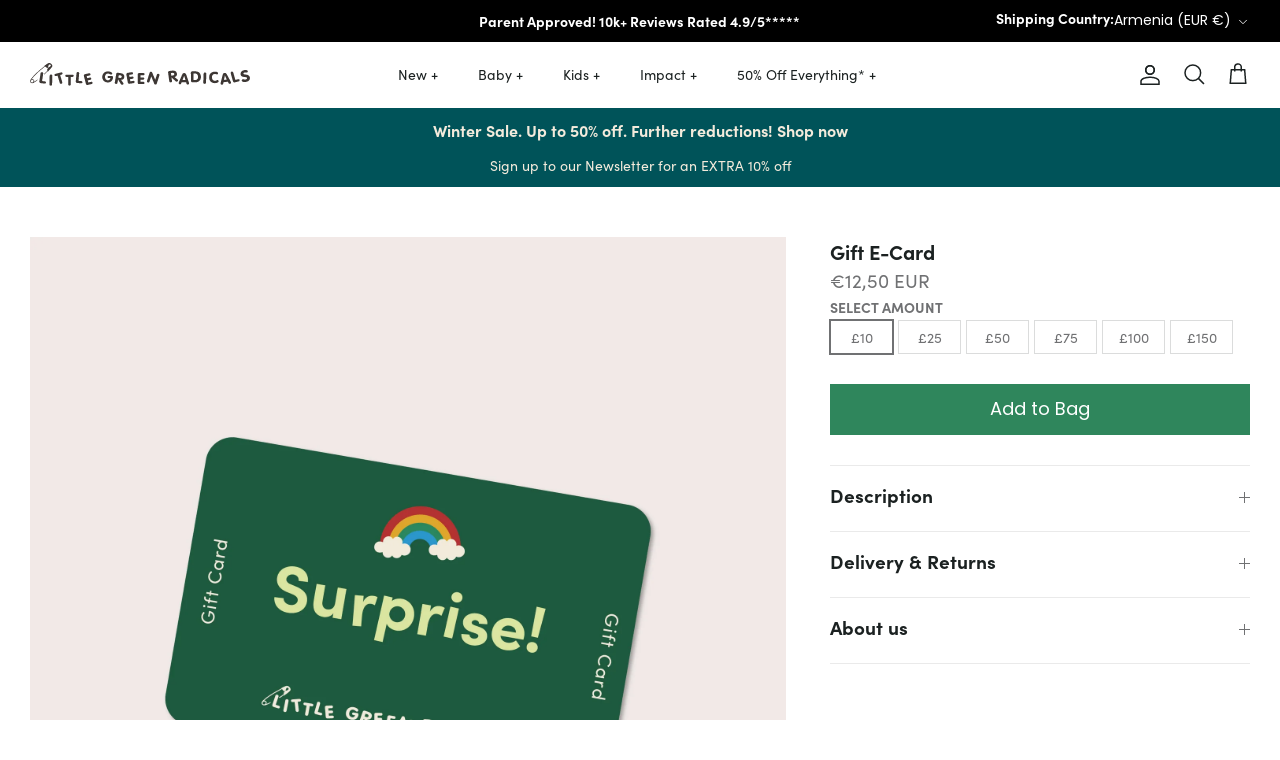

--- FILE ---
content_type: application/x-javascript; charset=utf-8
request_url: https://bundler.nice-team.net/app/shop/status/littlegreenradicals.myshopify.com.js?1769025714
body_size: -184
content:
var bundler_settings_updated='1766583147';

--- FILE ---
content_type: application/javascript
request_url: https://static.klaviyo.com/onsite/js/HBFmkf/klaviyo.js?company_id=HBFmkf
body_size: 1773
content:
var KLAVIYO_JS_REGEX=/(\/onsite\/js\/([a-zA-Z]{6})\/klaviyo\.js\?company_id=([a-zA-Z0-9]{6}).*|\/onsite\/js\/klaviyo\.js\?company_id=([a-zA-Z0-9]{6}).*)/;function logFailedKlaviyoJsLoad(e,t,o){var n={metric_group:"onsite",events:[{metric:"klaviyoJsCompanyIdMisMatch",log_to_statsd:!0,log_to_s3:!0,log_to_metrics_service:!1,event_details:{script:e,templated_company_id:t,fastly_forwarded:o,hostname:window.location.hostname}}]};fetch("https://a.klaviyo.com/onsite/track-analytics?company_id=".concat(t),{headers:{accept:"application/json","content-type":"application/json"},referrerPolicy:"strict-origin-when-cross-origin",body:JSON.stringify(n),method:"POST",mode:"cors",credentials:"omit"})}!function(e){var t="HBFmkf",o=JSON.parse("[]"),n="true"==="True".toLowerCase(),a=JSON.parse("[\u0022onsite_customer_hub_identified_state_enabled\u0022, \u0022is_kservice_billing_enabled\u0022, \u0022onsite_form_actions_v2\u0022]"),r=new Set(null!=a?a:[]),s=JSON.parse("[\u0022onsite_datadome_enabled\u0022]"),c=new Set(null!=s?s:[]),i="true"==="False".toLowerCase();if(!(document.currentScript&&document.currentScript instanceof HTMLScriptElement&&document.currentScript.src&&document.currentScript.src.match(KLAVIYO_JS_REGEX))||null!==(e=document.currentScript.src)&&void 0!==e&&e.includes(t)||i){var d=window.klaviyoModulesObject;if(window._learnq=window._learnq||[],window.__klKey=window.__klKey||t,d||(window._learnq.push(["account",t]),d={companyId:t,loadTime:new Date,loadedModules:{},loadedCss:{},serverSideRendered:!0,assetSource:"build-preview/commit-4332d29bf5c823cd07d8b544c9af1c9db3253a43/",v2Route:n,extendedIdIdentifiers:o,env:"web",featureFlags:r,hotsettings:c},Object.defineProperty(window,"klaviyoModulesObject",{value:d,enumerable:!1})),t===d.companyId&&d.serverSideRendered){var l,p,u,m={},y=document,_=y.head,f=JSON.parse("noModule"in y.createElement("script")||function(){try{return new Function('import("")'),!0}catch(e){return!1}}()?"{\u0022static\u0022: {\u0022js\u0022: [\u0022https://static\u002Dtracking.klaviyo.com/onsite/js/build\u002Dpreview/commit\u002D4332d29bf5c823cd07d8b544c9af1c9db3253a43/fender_analytics.e5aba8b3a52dc623782c.js?cb\u003D2\u0022, \u0022https://static\u002Dtracking.klaviyo.com/onsite/js/build\u002Dpreview/commit\u002D4332d29bf5c823cd07d8b544c9af1c9db3253a43/static.5f280103f51ea7c7fff7.js?cb\u003D2\u0022, \u0022https://static.klaviyo.com/onsite/js/build\u002Dpreview/commit\u002D4332d29bf5c823cd07d8b544c9af1c9db3253a43/runtime.8928d9e27db706dcda9f.js?cb\u003D2\u0022, \u0022https://static.klaviyo.com/onsite/js/build\u002Dpreview/commit\u002D4332d29bf5c823cd07d8b544c9af1c9db3253a43/sharedUtils.3c9963cb3be7efb83d12.js?cb\u003D2\u0022]}, \u0022signup_forms\u0022: {\u0022js\u0022: [\u0022https://static.klaviyo.com/onsite/js/build\u002Dpreview/commit\u002D4332d29bf5c823cd07d8b544c9af1c9db3253a43/runtime.8928d9e27db706dcda9f.js?cb\u003D2\u0022, \u0022https://static.klaviyo.com/onsite/js/build\u002Dpreview/commit\u002D4332d29bf5c823cd07d8b544c9af1c9db3253a43/sharedUtils.3c9963cb3be7efb83d12.js?cb\u003D2\u0022, \u0022https://static.klaviyo.com/onsite/js/build\u002Dpreview/commit\u002D4332d29bf5c823cd07d8b544c9af1c9db3253a43/vendors~in_app_forms~signup_forms~reviews~event_adapter~telemetry~onsite\u002Dtriggering~customerHubRoot~renderFavoritesButton~renderFavoritesIconButton~renderFaqWidget.c4a654aeb90c3b558d39.js?cb\u003D2\u0022, \u0022https://static.klaviyo.com/onsite/js/build\u002Dpreview/commit\u002D4332d29bf5c823cd07d8b544c9af1c9db3253a43/vendors~in_app_forms~signup_forms~client_identity~event_adapter~telemetry~onsite\u002Dtriggering.4768afcea6fedb2d7bdb.js?cb\u003D2\u0022, \u0022https://static.klaviyo.com/onsite/js/build\u002Dpreview/commit\u002D4332d29bf5c823cd07d8b544c9af1c9db3253a43/vendors~in_app_forms~signup_forms~reviews~atlas.0201e888d834a3782e3a.js?cb\u003D2\u0022, \u0022https://static.klaviyo.com/onsite/js/build\u002Dpreview/commit\u002D4332d29bf5c823cd07d8b544c9af1c9db3253a43/vendors~in_app_forms~signup_forms.8a6cb5252157eea5176a.js?cb\u003D2\u0022, \u0022https://static.klaviyo.com/onsite/js/build\u002Dpreview/commit\u002D4332d29bf5c823cd07d8b544c9af1c9db3253a43/default~in_app_forms~signup_forms~onsite\u002Dtriggering.462bbf67db0bce6596da.js?cb\u003D2\u0022, \u0022https://static.klaviyo.com/onsite/js/build\u002Dpreview/commit\u002D4332d29bf5c823cd07d8b544c9af1c9db3253a43/default~in_app_forms~signup_forms.10f232fd900de17ab71b.js?cb\u003D2\u0022, \u0022https://static.klaviyo.com/onsite/js/build\u002Dpreview/commit\u002D4332d29bf5c823cd07d8b544c9af1c9db3253a43/signup_forms.41f0ce244a6a10660c82.js?cb\u003D2\u0022]}, \u0022post_identification_sync\u0022: {\u0022js\u0022: [\u0022https://static.klaviyo.com/onsite/js/build\u002Dpreview/commit\u002D4332d29bf5c823cd07d8b544c9af1c9db3253a43/runtime.8928d9e27db706dcda9f.js?cb\u003D2\u0022, \u0022https://static.klaviyo.com/onsite/js/build\u002Dpreview/commit\u002D4332d29bf5c823cd07d8b544c9af1c9db3253a43/sharedUtils.3c9963cb3be7efb83d12.js?cb\u003D2\u0022, \u0022https://static\u002Dtracking.klaviyo.com/onsite/js/build\u002Dpreview/commit\u002D4332d29bf5c823cd07d8b544c9af1c9db3253a43/post_identification_sync.1d099331dabd65ffb917.js?cb\u003D2\u0022]}, \u0022event_adapter\u0022: {\u0022js\u0022: [\u0022https://static.klaviyo.com/onsite/js/build\u002Dpreview/commit\u002D4332d29bf5c823cd07d8b544c9af1c9db3253a43/runtime.8928d9e27db706dcda9f.js?cb\u003D2\u0022, \u0022https://static.klaviyo.com/onsite/js/build\u002Dpreview/commit\u002D4332d29bf5c823cd07d8b544c9af1c9db3253a43/sharedUtils.3c9963cb3be7efb83d12.js?cb\u003D2\u0022, \u0022https://static.klaviyo.com/onsite/js/build\u002Dpreview/commit\u002D4332d29bf5c823cd07d8b544c9af1c9db3253a43/vendors~in_app_forms~signup_forms~reviews~event_adapter~telemetry~onsite\u002Dtriggering~customerHubRoot~renderFavoritesButton~renderFavoritesIconButton~renderFaqWidget.c4a654aeb90c3b558d39.js?cb\u003D2\u0022, \u0022https://static.klaviyo.com/onsite/js/build\u002Dpreview/commit\u002D4332d29bf5c823cd07d8b544c9af1c9db3253a43/vendors~in_app_forms~signup_forms~client_identity~event_adapter~telemetry~onsite\u002Dtriggering.4768afcea6fedb2d7bdb.js?cb\u003D2\u0022, \u0022https://static.klaviyo.com/onsite/js/build\u002Dpreview/commit\u002D4332d29bf5c823cd07d8b544c9af1c9db3253a43/vendors~event_adapter~onsite\u002Dback\u002Din\u002Dstock~Render~ClientStore~.3107525c2fe4964fa98b.js?cb\u003D2\u0022, \u0022https://static.klaviyo.com/onsite/js/build\u002Dpreview/commit\u002D4332d29bf5c823cd07d8b544c9af1c9db3253a43/event_adapter.8d2a6de44f0de00087ee.js?cb\u003D2\u0022]}, \u0022telemetry\u0022: {\u0022js\u0022: [\u0022https://static.klaviyo.com/onsite/js/build\u002Dpreview/commit\u002D4332d29bf5c823cd07d8b544c9af1c9db3253a43/runtime.8928d9e27db706dcda9f.js?cb\u003D2\u0022, \u0022https://static.klaviyo.com/onsite/js/build\u002Dpreview/commit\u002D4332d29bf5c823cd07d8b544c9af1c9db3253a43/sharedUtils.3c9963cb3be7efb83d12.js?cb\u003D2\u0022, \u0022https://static\u002Dtracking.klaviyo.com/onsite/js/build\u002Dpreview/commit\u002D4332d29bf5c823cd07d8b544c9af1c9db3253a43/vendors~in_app_forms~signup_forms~reviews~event_adapter~telemetry~onsite\u002Dtriggering~customerHubRoot~renderFavoritesButton~renderFavoritesIconButton~renderFaqWidget.c4a654aeb90c3b558d39.js?cb\u003D2\u0022, \u0022https://static\u002Dtracking.klaviyo.com/onsite/js/build\u002Dpreview/commit\u002D4332d29bf5c823cd07d8b544c9af1c9db3253a43/vendors~in_app_forms~signup_forms~client_identity~event_adapter~telemetry~onsite\u002Dtriggering.4768afcea6fedb2d7bdb.js?cb\u003D2\u0022, \u0022https://static\u002Dtracking.klaviyo.com/onsite/js/build\u002Dpreview/commit\u002D4332d29bf5c823cd07d8b544c9af1c9db3253a43/telemetry.8b832325f217a755f5de.js?cb\u003D2\u0022]}}":"{\u0022static\u0022: {\u0022js\u0022: [\u0022https://static\u002Dtracking.klaviyo.com/onsite/js/build\u002Dpreview/commit\u002D4332d29bf5c823cd07d8b544c9af1c9db3253a43/fender_analytics.c6670ae4aca3f547c70b.js?cb\u003D2\u0022, \u0022https://static\u002Dtracking.klaviyo.com/onsite/js/build\u002Dpreview/commit\u002D4332d29bf5c823cd07d8b544c9af1c9db3253a43/static.7140ef9888c75ce53d81.js?cb\u003D2\u0022, \u0022https://static.klaviyo.com/onsite/js/build\u002Dpreview/commit\u002D4332d29bf5c823cd07d8b544c9af1c9db3253a43/runtime.2e324b16d82e53505e7f.js?cb\u003D2\u0022, \u0022https://static.klaviyo.com/onsite/js/build\u002Dpreview/commit\u002D4332d29bf5c823cd07d8b544c9af1c9db3253a43/sharedUtils.7e5c1ad5cfb383c49950.js?cb\u003D2\u0022]}, \u0022signup_forms\u0022: {\u0022js\u0022: [\u0022https://static.klaviyo.com/onsite/js/build\u002Dpreview/commit\u002D4332d29bf5c823cd07d8b544c9af1c9db3253a43/runtime.2e324b16d82e53505e7f.js?cb\u003D2\u0022, \u0022https://static.klaviyo.com/onsite/js/build\u002Dpreview/commit\u002D4332d29bf5c823cd07d8b544c9af1c9db3253a43/sharedUtils.7e5c1ad5cfb383c49950.js?cb\u003D2\u0022, \u0022https://static.klaviyo.com/onsite/js/build\u002Dpreview/commit\u002D4332d29bf5c823cd07d8b544c9af1c9db3253a43/vendors~in_app_forms~signup_forms~reviews~event_adapter~telemetry~onsite\u002Dtriggering~customerHubRoot~renderFavoritesButton~renderFavoritesIconButton~renderFaqWidget.6c8f4a7a8a9850dd3f8c.js?cb\u003D2\u0022, \u0022https://static.klaviyo.com/onsite/js/build\u002Dpreview/commit\u002D4332d29bf5c823cd07d8b544c9af1c9db3253a43/vendors~in_app_forms~signup_forms~post_identification_sync~web_personalization~reviews~atlas~event_adapter~telemetry.1f329085dd02ba550657.js?cb\u003D2\u0022, \u0022https://static.klaviyo.com/onsite/js/build\u002Dpreview/commit\u002D4332d29bf5c823cd07d8b544c9af1c9db3253a43/vendors~in_app_forms~signup_forms~client_identity~event_adapter~telemetry~onsite\u002Dtriggering.5ea78d6244c07454e99c.js?cb\u003D2\u0022, \u0022https://static.klaviyo.com/onsite/js/build\u002Dpreview/commit\u002D4332d29bf5c823cd07d8b544c9af1c9db3253a43/vendors~in_app_forms~signup_forms~reviews~atlas.48dc1c9f0f1e4f9572d4.js?cb\u003D2\u0022, \u0022https://static.klaviyo.com/onsite/js/build\u002Dpreview/commit\u002D4332d29bf5c823cd07d8b544c9af1c9db3253a43/vendors~in_app_forms~signup_forms.8a6cb5252157eea5176a.js?cb\u003D2\u0022, \u0022https://static.klaviyo.com/onsite/js/build\u002Dpreview/commit\u002D4332d29bf5c823cd07d8b544c9af1c9db3253a43/default~in_app_forms~signup_forms~onsite\u002Dtriggering.797389a608638fae7c8f.js?cb\u003D2\u0022, \u0022https://static.klaviyo.com/onsite/js/build\u002Dpreview/commit\u002D4332d29bf5c823cd07d8b544c9af1c9db3253a43/default~in_app_forms~signup_forms.2795ae224a56cede54f7.js?cb\u003D2\u0022, \u0022https://static.klaviyo.com/onsite/js/build\u002Dpreview/commit\u002D4332d29bf5c823cd07d8b544c9af1c9db3253a43/signup_forms.eb8a1f7aa96738f1700e.js?cb\u003D2\u0022]}, \u0022post_identification_sync\u0022: {\u0022js\u0022: [\u0022https://static.klaviyo.com/onsite/js/build\u002Dpreview/commit\u002D4332d29bf5c823cd07d8b544c9af1c9db3253a43/runtime.2e324b16d82e53505e7f.js?cb\u003D2\u0022, \u0022https://static.klaviyo.com/onsite/js/build\u002Dpreview/commit\u002D4332d29bf5c823cd07d8b544c9af1c9db3253a43/sharedUtils.7e5c1ad5cfb383c49950.js?cb\u003D2\u0022, \u0022https://static\u002Dtracking.klaviyo.com/onsite/js/build\u002Dpreview/commit\u002D4332d29bf5c823cd07d8b544c9af1c9db3253a43/vendors~in_app_forms~signup_forms~post_identification_sync~web_personalization~reviews~atlas~event_adapter~telemetry.1f329085dd02ba550657.js?cb\u003D2\u0022, \u0022https://static\u002Dtracking.klaviyo.com/onsite/js/build\u002Dpreview/commit\u002D4332d29bf5c823cd07d8b544c9af1c9db3253a43/post_identification_sync.a2327457992b89f7dbc4.js?cb\u003D2\u0022]}, \u0022event_adapter\u0022: {\u0022js\u0022: [\u0022https://static.klaviyo.com/onsite/js/build\u002Dpreview/commit\u002D4332d29bf5c823cd07d8b544c9af1c9db3253a43/runtime.2e324b16d82e53505e7f.js?cb\u003D2\u0022, \u0022https://static.klaviyo.com/onsite/js/build\u002Dpreview/commit\u002D4332d29bf5c823cd07d8b544c9af1c9db3253a43/sharedUtils.7e5c1ad5cfb383c49950.js?cb\u003D2\u0022, \u0022https://static.klaviyo.com/onsite/js/build\u002Dpreview/commit\u002D4332d29bf5c823cd07d8b544c9af1c9db3253a43/vendors~in_app_forms~signup_forms~reviews~event_adapter~telemetry~onsite\u002Dtriggering~customerHubRoot~renderFavoritesButton~renderFavoritesIconButton~renderFaqWidget.6c8f4a7a8a9850dd3f8c.js?cb\u003D2\u0022, \u0022https://static.klaviyo.com/onsite/js/build\u002Dpreview/commit\u002D4332d29bf5c823cd07d8b544c9af1c9db3253a43/vendors~in_app_forms~signup_forms~post_identification_sync~web_personalization~reviews~atlas~event_adapter~telemetry.1f329085dd02ba550657.js?cb\u003D2\u0022, \u0022https://static.klaviyo.com/onsite/js/build\u002Dpreview/commit\u002D4332d29bf5c823cd07d8b544c9af1c9db3253a43/vendors~in_app_forms~signup_forms~client_identity~event_adapter~telemetry~onsite\u002Dtriggering.5ea78d6244c07454e99c.js?cb\u003D2\u0022, \u0022https://static.klaviyo.com/onsite/js/build\u002Dpreview/commit\u002D4332d29bf5c823cd07d8b544c9af1c9db3253a43/vendors~event_adapter~onsite\u002Dback\u002Din\u002Dstock~Render~ClientStore~.3107525c2fe4964fa98b.js?cb\u003D2\u0022, \u0022https://static.klaviyo.com/onsite/js/build\u002Dpreview/commit\u002D4332d29bf5c823cd07d8b544c9af1c9db3253a43/event_adapter.d6ec9406183607b19de8.js?cb\u003D2\u0022]}, \u0022telemetry\u0022: {\u0022js\u0022: [\u0022https://static.klaviyo.com/onsite/js/build\u002Dpreview/commit\u002D4332d29bf5c823cd07d8b544c9af1c9db3253a43/runtime.2e324b16d82e53505e7f.js?cb\u003D2\u0022, \u0022https://static.klaviyo.com/onsite/js/build\u002Dpreview/commit\u002D4332d29bf5c823cd07d8b544c9af1c9db3253a43/sharedUtils.7e5c1ad5cfb383c49950.js?cb\u003D2\u0022, \u0022https://static\u002Dtracking.klaviyo.com/onsite/js/build\u002Dpreview/commit\u002D4332d29bf5c823cd07d8b544c9af1c9db3253a43/vendors~in_app_forms~signup_forms~reviews~event_adapter~telemetry~onsite\u002Dtriggering~customerHubRoot~renderFavoritesButton~renderFavoritesIconButton~renderFaqWidget.6c8f4a7a8a9850dd3f8c.js?cb\u003D2\u0022, \u0022https://static\u002Dtracking.klaviyo.com/onsite/js/build\u002Dpreview/commit\u002D4332d29bf5c823cd07d8b544c9af1c9db3253a43/vendors~in_app_forms~signup_forms~post_identification_sync~web_personalization~reviews~atlas~event_adapter~telemetry.1f329085dd02ba550657.js?cb\u003D2\u0022, \u0022https://static\u002Dtracking.klaviyo.com/onsite/js/build\u002Dpreview/commit\u002D4332d29bf5c823cd07d8b544c9af1c9db3253a43/vendors~in_app_forms~signup_forms~client_identity~event_adapter~telemetry~onsite\u002Dtriggering.5ea78d6244c07454e99c.js?cb\u003D2\u0022, \u0022https://static\u002Dtracking.klaviyo.com/onsite/js/build\u002Dpreview/commit\u002D4332d29bf5c823cd07d8b544c9af1c9db3253a43/telemetry.de9361aa11a207dc19e7.js?cb\u003D2\u0022]}}"),w=d,v=w.loadedCss,S=w.loadedModules;for(l in f)if(f.hasOwnProperty(l)){var h=f[l];h.js.forEach((function(e){var t=e.split("?")[0];t&&!S[t]&&(j(e),S[t]=(new Date).toISOString())}));var g=h.css;g&&!v[g]&&(p=g,u=void 0,(u=y.createElement("link")).rel="stylesheet",u.href=p,_.appendChild(u),v[g]=(new Date).toISOString())}}else console.warn("Already loaded for account ".concat(d.companyId,". Skipping account ").concat(t,"."))}else{console.warn("Not loading ".concat(document.currentScript.src," for ").concat(t));try{logFailedKlaviyoJsLoad(document.currentScript.src,t,n)}catch(e){console.warn("Error logging klaviyo.js company mismatch")}}function j(e){if(!m[e]){var t=y.createElement("script");t.type="text/javascript",t.async=!0,t.src=e,t.crossOrigin="anonymous",_.appendChild(t),m[e]=!0}}}();


--- FILE ---
content_type: text/javascript; charset=utf-8
request_url: https://littlegreenradicals.com/en-am/products/gift-card.js
body_size: 207
content:
{"id":4176316596299,"title":"Gift E-Card","handle":"gift-card","description":"\u003cp\u003eShopping for a gift but can decide what to get? Our online Gift E-Card gives the gift of choice!\u003c\/p\u003e\n\u003cp\u003eSimply select a Gift E-Card value above and add it to your bag.\u003c\/p\u003e\n\u003cp\u003e**If you are ordering in Euros or Dollars the price will be converted at checkout. \u003c\/p\u003e\n\u003cp\u003e\u003cstrong\u003eOur Gift E-Cards get delivered by email to you so that you can send it to the recipient. We'll also include instructions in the email on how to redeem the voucher! \u003c\/strong\u003e\u003c\/p\u003e\n\u003cp\u003eGift E-Cards are valid for 2 years from the purchase date and can only be used at www.littlegreenradicals.com\u003c\/p\u003e","published_at":"2026-01-13T11:31:50+00:00","created_at":"2019-10-04T15:44:27+01:00","vendor":"Little Green Radicals","type":"Gift Cards","tags":["All","Baby","Baby Gifts","Baby Shower","Christening","Exclude from sale","FP","Full-Price","Gifts","In Stock","inventory","Newborn Gifts","notify-it-hidden","OUT OF STOCK","Spring \u0026 Summer","VAT"],"price":1250,"price_min":1250,"price_max":18750,"available":true,"price_varies":true,"compare_at_price":1250,"compare_at_price_min":1250,"compare_at_price_max":18750,"compare_at_price_varies":true,"variants":[{"id":39929027002443,"title":"£10","option1":"£10","option2":null,"option3":null,"sku":"giftcard","requires_shipping":false,"taxable":false,"featured_image":null,"available":true,"name":"Gift E-Card - £10","public_title":"£10","options":["£10"],"price":1250,"weight":0,"compare_at_price":1250,"inventory_management":null,"barcode":"","quantity_rule":{"min":1,"max":null,"increment":1},"quantity_price_breaks":[],"requires_selling_plan":false,"selling_plan_allocations":[]},{"id":39929027067979,"title":"£25","option1":"£25","option2":null,"option3":null,"sku":"giftcard","requires_shipping":false,"taxable":false,"featured_image":null,"available":true,"name":"Gift E-Card - £25","public_title":"£25","options":["£25"],"price":3125,"weight":0,"compare_at_price":3125,"inventory_management":null,"barcode":"","quantity_rule":{"min":1,"max":null,"increment":1},"quantity_price_breaks":[],"requires_selling_plan":false,"selling_plan_allocations":[]},{"id":39929027166283,"title":"£50","option1":"£50","option2":null,"option3":null,"sku":"giftcard","requires_shipping":false,"taxable":false,"featured_image":null,"available":true,"name":"Gift E-Card - £50","public_title":"£50","options":["£50"],"price":6250,"weight":0,"compare_at_price":6250,"inventory_management":null,"barcode":"","quantity_rule":{"min":1,"max":null,"increment":1},"quantity_price_breaks":[],"requires_selling_plan":false,"selling_plan_allocations":[]},{"id":39929027199051,"title":"£75","option1":"£75","option2":null,"option3":null,"sku":"giftcard","requires_shipping":false,"taxable":false,"featured_image":null,"available":true,"name":"Gift E-Card - £75","public_title":"£75","options":["£75"],"price":9375,"weight":0,"compare_at_price":9375,"inventory_management":null,"barcode":null,"quantity_rule":{"min":1,"max":null,"increment":1},"quantity_price_breaks":[],"requires_selling_plan":false,"selling_plan_allocations":[]},{"id":39929027231819,"title":"£100","option1":"£100","option2":null,"option3":null,"sku":"giftcard","requires_shipping":false,"taxable":false,"featured_image":null,"available":true,"name":"Gift E-Card - £100","public_title":"£100","options":["£100"],"price":12500,"weight":0,"compare_at_price":12500,"inventory_management":null,"barcode":"","quantity_rule":{"min":1,"max":null,"increment":1},"quantity_price_breaks":[],"requires_selling_plan":false,"selling_plan_allocations":[]},{"id":39929027264587,"title":"£150","option1":"£150","option2":null,"option3":null,"sku":"giftcard","requires_shipping":false,"taxable":false,"featured_image":null,"available":true,"name":"Gift E-Card - £150","public_title":"£150","options":["£150"],"price":18750,"weight":0,"compare_at_price":18750,"inventory_management":null,"barcode":null,"quantity_rule":{"min":1,"max":null,"increment":1},"quantity_price_breaks":[],"requires_selling_plan":false,"selling_plan_allocations":[]}],"images":["\/\/cdn.shopify.com\/s\/files\/1\/0258\/8147\/7195\/files\/LGR-Gift-Card.jpg?v=1744629998"],"featured_image":"\/\/cdn.shopify.com\/s\/files\/1\/0258\/8147\/7195\/files\/LGR-Gift-Card.jpg?v=1744629998","options":[{"name":"SELECT AMOUNT","position":1,"values":["£10","£25","£50","£75","£100","£150"]}],"url":"\/en-am\/products\/gift-card","media":[{"alt":null,"id":64817356571003,"position":1,"preview_image":{"aspect_ratio":1.0,"height":2000,"width":2000,"src":"https:\/\/cdn.shopify.com\/s\/files\/1\/0258\/8147\/7195\/files\/LGR-Gift-Card.jpg?v=1744629998"},"aspect_ratio":1.0,"height":2000,"media_type":"image","src":"https:\/\/cdn.shopify.com\/s\/files\/1\/0258\/8147\/7195\/files\/LGR-Gift-Card.jpg?v=1744629998","width":2000}],"requires_selling_plan":false,"selling_plan_groups":[]}

--- FILE ---
content_type: application/javascript; charset=utf-8
request_url: https://cdn.convertcart.com/13306734f.js
body_size: 128811
content:
/*convercart.com - littlegreenradicals.com*/
(()=>{var t,e,c=[t=>{"use strict";var e=function(){var t,e,c,i,n,a,o=[],s=o.concat,r=o.filter,l=o.slice,d=window.document,p={},u={},h={"column-count":1,columns:1,"font-weight":1,"line-height":1,opacity:1,"z-index":1,zoom:1},m=/^\s*<(\w+|!)[^>]*>/,g=/^<(\w+)\s*\/?>(?:<\/\1>|)$/,f=/<(?!area|br|col|embed|hr|img|input|link|meta|param)(([\w:]+)[^>]*)\/>/gi,v=/^(?:body|html)$/i,b=/([A-Z])/g,y=["val","css","html","text","data","width","height","offset"],w=d.createElement("table"),x=d.createElement("tr"),_={tr:d.createElement("tbody"),tbody:w,thead:w,tfoot:w,td:x,th:x,"*":d.createElement("div")},k=/^[\w-]*$/,z={},S=z.toString,C={},F=d.createElement("div"),K=Array.isArray||function(t){return t instanceof Array};function T(t){return null==t?String(t):z[S.call(t)]||"object"}function N(t){return"function"==T(t)}function O(t){return null!=t&&t==t.window}function U(t){return null!=t&&t.nodeType==t.DOCUMENT_NODE}function q(t){return"object"==T(t)}function P(t){return q(t)&&!O(t)&&Object.getPrototypeOf(t)==Object.prototype}function A(t){var e=!!t&&"length"in t&&t.length,i=c.type(t);return"function"!=i&&!O(t)&&("array"==i||0===e||"number"==typeof e&&e>0&&e-1 in t)}function E(t){return t.replace(/::/g,"/").replace(/([A-Z]+)([A-Z][a-z])/g,"$1_$2").replace(/([a-z\d])([A-Z])/g,"$1_$2").replace(/_/g,"-").toLowerCase()}function $(t){return t in u?u[t]:u[t]=new RegExp("(^|\\s)"+t+"(\\s|$)")}function I(t,e){return"number"!=typeof e||h[E(t)]?e:e+"px"}function j(t){return"children"in t?l.call(t.children):c.map(t.childNodes,(function(t){if(1==t.nodeType)return t}))}function M(t,e){var c,i=t?t.length:0;for(c=0;c<i;c++)this[c]=t[c];this.length=i,this.selector=e||""}function L(c,i,n){for(e in i)n&&(P(i[e])||K(i[e]))?(P(i[e])&&!P(c[e])&&(c[e]={}),K(i[e])&&!K(c[e])&&(c[e]=[]),L(c[e],i[e],n)):i[e]!==t&&(c[e]=i[e])}function B(t,e){return null==e?c(t):c(t).filter(e)}function R(t,e,c,i){return N(e)?e.call(t,c,i):e}function D(t,e,c){null==c?t.removeAttribute(e):t.setAttribute(e,c)}function H(e,c){var i=e.className||"",n=i&&i.baseVal!==t;if(c===t)return n?i.baseVal:i;n?i.baseVal=c:e.className=c}function W(t){try{return t?"true"==t||"false"!=t&&("null"==t?null:+t+""==t?+t:/^[\[\{]/.test(t)?c.parseJSON(t):t):t}catch(e){return t}}function V(t,e){e(t);for(var c=0,i=t.childNodes.length;c<i;c++)V(t.childNodes[c],e)}return C.matches=function(t,e){if(!e||!t||1!==t.nodeType)return!1;var c=t.matches||t.webkitMatchesSelector||t.mozMatchesSelector||t.oMatchesSelector||t.matchesSelector;if(c)return c.call(t,e);var i,n=t.parentNode,a=!n;return a&&(n=F).appendChild(t),i=~C.qsa(n,e).indexOf(t),a&&F.removeChild(t),i},n=function(t){return t.replace(/-+(.)?/g,(function(t,e){return e?e.toUpperCase():""}))},a=function(t){return r.call(t,(function(e,c){return t.indexOf(e)==c}))},C.fragment=function(e,i,n){var a,o,s;return g.test(e)&&(a=c(d.createElement(RegExp.$1))),a||(e.replace&&(e=e.replace(f,"<$1></$2>")),i===t&&(i=m.test(e)&&RegExp.$1),i in _||(i="*"),(s=_[i]).innerHTML=""+e,a=c.each(l.call(s.childNodes),(function(){s.removeChild(this)}))),P(n)&&(o=c(a),c.each(n,(function(t,e){y.indexOf(t)>-1?o[t](e):o.attr(t,e)}))),a},C.Z=function(t,e){return new M(t,e)},C.isZ=function(t){return t instanceof C.Z},C.init=function(e,i){var n,a;if(!e)return C.Z();if("string"==typeof e)if("<"==(e=e.trim())[0]&&m.test(e))n=C.fragment(e,RegExp.$1,i),e=null;else{if(i!==t)return c(i).find(e);n=C.qsa(d,e)}else{if(N(e))return c(d).ready(e);if(C.isZ(e))return e;if(K(e))a=e,n=r.call(a,(function(t){return null!=t}));else if(q(e))n=[e],e=null;else if(m.test(e))n=C.fragment(e.trim(),RegExp.$1,i),e=null;else{if(i!==t)return c(i).find(e);n=C.qsa(d,e)}}return C.Z(n,e)},(c=function(t,e){return C.init(t,e)}).extend=function(t){var e,c=l.call(arguments,1);return"boolean"==typeof t&&(e=t,t=c.shift()),c.forEach((function(c){L(t,c,e)})),t},C.qsa=function(t,e){var c,i="#"==e[0],n=!i&&"."==e[0],a=i||n?e.slice(1):e,o=k.test(a);return t.getElementById&&o&&i?(c=t.getElementById(a))?[c]:[]:1!==t.nodeType&&9!==t.nodeType&&11!==t.nodeType?[]:l.call(o&&!i&&t.getElementsByClassName?n?t.getElementsByClassName(a):t.getElementsByTagName(e):t.querySelectorAll(e))},c.contains=d.documentElement.contains?function(t,e){return t!==e&&t.contains(e)}:function(t,e){for(;e&&(e=e.parentNode);)if(e===t)return!0;return!1},c.type=T,c.isFunction=N,c.isWindow=O,c.isArray=K,c.isPlainObject=P,c.isEmptyObject=function(t){var e;for(e in t)return!1;return!0},c.isNumeric=function(t){var e=Number(t),c=typeof t;return null!=t&&"boolean"!=c&&("string"!=c||t.length)&&!isNaN(e)&&isFinite(e)||!1},c.inArray=function(t,e,c){return o.indexOf.call(e,t,c)},c.camelCase=n,c.trim=function(t){return null==t?"":String.prototype.trim.call(t)},c.uuid=0,c.support={},c.expr={},c.noop=function(){},c.map=function(t,e){var i,n,a,o,s=[];if(A(t))for(n=0;n<t.length;n++)null!=(i=e(t[n],n))&&s.push(i);else for(a in t)null!=(i=e(t[a],a))&&s.push(i);return(o=s).length>0?c.fn.concat.apply([],o):o},c.each=function(t,e){var c,i;if(A(t)){for(c=0;c<t.length;c++)if(!1===e.call(t[c],c,t[c]))return t}else for(i in t)if(!1===e.call(t[i],i,t[i]))return t;return t},c.grep=function(t,e){return r.call(t,e)},window.JSON&&(c.parseJSON=JSON.parse),c.each("Boolean Number String Function Array Date RegExp Object Error".split(" "),(function(t,e){z["[object "+e+"]"]=e.toLowerCase()})),c.fn={constructor:C.Z,length:0,forEach:o.forEach,reduce:o.reduce,push:o.push,sort:o.sort,splice:o.splice,indexOf:o.indexOf,concat:function(){var t,e,c=[];for(t=0;t<arguments.length;t++)e=arguments[t],c[t]=C.isZ(e)?e.toArray():e;return s.apply(C.isZ(this)?this.toArray():this,c)},map:function(t){return c(c.map(this,(function(e,c){return t.call(e,c,e)})))},slice:function(){return c(l.apply(this,arguments))},ready:function(t){if("complete"===d.readyState||"loading"!==d.readyState&&!d.documentElement.doScroll)setTimeout((function(){t(c)}),0);else{var e=function(){d.removeEventListener("DOMContentLoaded",e,!1),window.removeEventListener("load",e,!1),t(c)};d.addEventListener("DOMContentLoaded",e,!1),window.addEventListener("load",e,!1)}return this},get:function(e){return e===t?l.call(this):this[e>=0?e:e+this.length]},toArray:function(){return this.get()},size:function(){return this.length},remove:function(){return this.each((function(){null!=this.parentNode&&this.parentNode.removeChild(this)}))},each:function(t){for(let e=0;e<this.length;e+=1){const c=this[e];if(!1===t.call(c,e,c))break}return this},filter:function(t){return N(t)?this.not(this.not(t)):c(r.call(this,(function(e){return C.matches(e,t)})))},add:function(t,e){return c(a(this.concat(c(t,e))))},is:function(t){return this.length>0&&C.matches(this[0],t)},not:function(e){var i=[];if(N(e)&&e.call!==t)this.each((function(t){e.call(this,t)||i.push(this)}));else{var n="string"==typeof e?this.filter(e):A(e)&&N(e.item)?l.call(e):c(e);this.forEach((function(t){n.indexOf(t)<0&&i.push(t)}))}return c(i)},has:function(t){return this.filter((function(){return q(t)?c.contains(this,t):c(this).find(t).size()}))},eq:function(t){return-1===t?this.slice(t):this.slice(t,+t+1)},first:function(){var t=this[0];return t&&!q(t)?t:c(t)},last:function(){var t=this[this.length-1];return t&&!q(t)?t:c(t)},find:function(t){var e=this;return t?"object"==typeof t?c(t).filter((function(){var t=this;return o.some.call(e,(function(e){return c.contains(e,t)}))})):1==this.length?c(C.qsa(this[0],t)):this.map((function(){return C.qsa(this,t)})):c()},closest:function(t,e){var i=[],n="object"==typeof t&&c(t);return this.each((function(c,a){for(;a&&!(n?n.indexOf(a)>=0:C.matches(a,t));)a=a!==e&&!U(a)&&a.parentNode;a&&i.indexOf(a)<0&&i.push(a)})),c(i)},parents:function(t){for(var e=[],i=this;i.length>0;)i=c.map(i,(function(t){if((t=t.parentNode)&&!U(t)&&e.indexOf(t)<0)return e.push(t),t}));return B(e,t)},parent:function(t){return B(a(this.pluck("parentNode")),t)},children:function(t){return B(this.map((function(){return j(this)})),t)},contents:function(){return this.map((function(){return this.contentDocument||l.call(this.childNodes)}))},siblings:function(t){return B(this.map((function(t,e){return r.call(j(e.parentNode),(function(t){return t!==e}))})),t)},empty:function(){return this.each((function(){this.innerHTML=""}))},pluck:function(t){return c.map(this,(function(e){return e[t]}))},showOrHide:function(t){const e="zeptoPrevDisplay",c="none";return this.each((function(){const i=this.style,n=i.display;var a,o,s;t||n===c||(this[e]=n),i.display=t?n===c&&this[e]||(a=this.nodeName,p[a]||(o=d.createElement(a),d.body.appendChild(o),s=getComputedStyle(o,"").getPropertyValue("display"),o.parentNode.removeChild(o),"none"==s&&(s="block"),p[a]=s),p[a]):c}))},show:function(){return this.showOrHide(!0)},replaceWith:function(t){return this.before(t).remove()},wrap:function(t){var e=N(t);if(this[0]&&!e)var i=c(t).get(0),n=i.parentNode||this.length>1;return this.each((function(a){c(this).wrapAll(e?t.call(this,a):n?i.cloneNode(!0):i)}))},wrapAll:function(t){if(this[0]){var e;for(c(this[0]).before(t=c(t));(e=t.children()).length;)t=e.first();c(t).append(this)}return this},wrapInner:function(t){var e=N(t);return this.each((function(i){var n=c(this),a=n.contents(),o=e?t.call(this,i):t;a.length?a.wrapAll(o):n.append(o)}))},unwrap:function(){return this.parent().each((function(){c(this).replaceWith(c(this).children())})),this},clone:function(){return this.map((function(){return this.cloneNode(!0)}))},hide:function(){return this.showOrHide(!1)},toggle:function(e){return this.each((function(){var i=c(this);(e===t?"none"==i.css("display"):e)?i.show():i.hide()}))},prev:function(t){return c(this.pluck("previousElementSibling")).filter(t||"*")},next:function(t){return c(this.pluck("nextElementSibling")).filter(t||"*")},html:function(t){return 0 in arguments?this.each((function(e){var i=this.innerHTML;c(this).empty().append(R(this,t,e,i))})):0 in this?this[0].innerHTML:null},text:function(t){return 0 in arguments?this.each((function(e){var c=R(this,t,e,this.textContent);this.textContent=null==c?"":""+c})):0 in this?this.pluck("textContent").join(""):""},attr:function(c,i){var n;return"string"!=typeof c||1 in arguments?this.each((function(t){if(1===this.nodeType)if(q(c))for(e in c)D(this,e,c[e]);else D(this,c,R(this,i,t,this.getAttribute(c)))})):0 in this&&1==this[0].nodeType&&null!=(n=this[0].getAttribute(c))?n:t},removeAttr:function(t){return this.each((function(){1===this.nodeType&&t.split(" ").forEach((function(t){D(this,t)}),this)}))},prop:function(t,e){return 1 in arguments?this.each((function(c){this[t]=R(this,e,c,this[t])})):this[0]&&this[0][t]},removeProp:function(t){return this.each((function(){delete this[t]}))},data:function(e,c){var i="data-"+e.replace(b,"-$1").toLowerCase(),n=1 in arguments?this.attr(i,c):this.attr(i);return null!==n?W(n):t},val:function(t){return 0 in arguments?(null==t&&(t=""),this.each((function(e){this.value=R(this,t,e,this.value)}))):this[0]&&(this[0].multiple?c(this[0]).find("option").filter((function(){return this.selected})).pluck("value"):this[0].value)},offset:function(t){if(t)return this.each((function(e){var i=c(this),n=R(this,t,e,i.offset()),a=i.offsetParent().offset(),o={top:n.top-a.top,left:n.left-a.left};"static"==i.css("position")&&(o.position="relative"),i.css(o)}));if(!this.length)return null;if(d.documentElement!==this[0]&&!c.contains(d.documentElement,this[0]))return{top:0,left:0};var e=this[0].getBoundingClientRect();return{left:e.left+window.pageXOffset,top:e.top+window.pageYOffset,width:Math.round(e.width),height:Math.round(e.height)}},css:function(t,i){if(arguments.length<2){var a=this[0];if("string"==typeof t){if(!a)return;return a.style[n(t)]||getComputedStyle(a,"").getPropertyValue(t)}if(K(t)){if(!a)return;var o={},s=getComputedStyle(a,"");return c.each(t,(function(t,e){o[e]=a.style[n(e)]||s.getPropertyValue(e)})),o}}var r="";if("string"==T(t))i||0===i?r=E(t)+":"+I(t,i):this.each((function(){this.style.removeProperty(E(t))}));else for(e in t)t[e]||0===t[e]?r+=E(e)+":"+I(e,t[e])+";":this.each((function(){this.style.removeProperty(E(e))}));return this.each((function(){this.style.cssText+=";"+r}))},index:function(t){return t?this.indexOf(c(t)[0]):this.parent().children().indexOf(this[0])},hasClass:function(t){return!!t&&o.some.call(this,(function(t){return this.test(H(t))}),$(t))},addClass:function(t){return t?this.each((function(e){if("className"in this){i=[];var n=H(this);R(this,t,e,n).split(/\s+/g).forEach((function(t){c(this).hasClass(t)||i.push(t)}),this),i.length&&H(this,n+(n?" ":"")+i.join(" "))}})):this},removeClass:function(e){return this.each((function(c){if("className"in this){if(e===t)return H(this,"");i=H(this),R(this,e,c,i).split(/\s+/g).forEach((function(t){i=i.replace($(t)," ")})),H(this,i.trim())}}))},toggleClass:function(e,i){return e?this.each((function(n){var a=c(this);R(this,e,n,H(this)).split(/\s+/g).forEach((function(e){(i===t?!a.hasClass(e):i)?a.addClass(e):a.removeClass(e)}))})):this},scrollTop:function(e){if(this.length){var c="scrollTop"in this[0];return e===t?c?this[0].scrollTop:this[0].pageYOffset:this.each(c?function(){this.scrollTop=e}:function(){this.scrollTo(this.scrollX,e)})}},scrollLeft:function(e){if(this.length){var c="scrollLeft"in this[0];return e===t?c?this[0].scrollLeft:this[0].pageXOffset:this.each(c?function(){this.scrollLeft=e}:function(){this.scrollTo(e,this.scrollY)})}},position:function(){if(this.length){var t=this[0],e=this.offsetParent(),i=this.offset(),n=v.test(e[0].nodeName)?{top:0,left:0}:e.offset();return i.top-=parseFloat(c(t).css("margin-top"))||0,i.left-=parseFloat(c(t).css("margin-left"))||0,n.top+=parseFloat(c(e[0]).css("border-top-width"))||0,n.left+=parseFloat(c(e[0]).css("border-left-width"))||0,{top:i.top-n.top,left:i.left-n.left}}},offsetParent:function(){return this.map((function(){for(var t=this.offsetParent||d.body;t&&!v.test(t.nodeName)&&"static"==c(t).css("position");)t=t.offsetParent;return t}))}},c.fn.detach=c.fn.remove,["width","height"].forEach((function(e){var i=e.replace(/./,(function(t){return t[0].toUpperCase()}));c.fn[e]=function(n){var a,o=this[0];return n===t?O(o)?o["inner"+i]:U(o)?o.documentElement["scroll"+i]:(a=this.offset())&&a[e]:this.each((function(t){(o=c(this)).css(e,R(this,n,t,o[e]()))}))}})),["after","prepend","before","append"].forEach((function(e,i){var n=i%2;c.fn[e]=function(){var e,a,o=c.map(arguments,(function(i){var n=[];return"array"==(e=T(i))?(i.forEach((function(e){return e.nodeType!==t?n.push(e):c.zepto.isZ(e)?n=n.concat(e.get()):void(n=n.concat(C.fragment(e)))})),n):"object"==e||null==i?i:C.fragment(i)})),s=this.length>1;return o.length<1?this:this.each((function(t,e){a=n?e:e.parentNode,e=0==i?e.nextSibling:1==i?e.firstChild:2==i?e:null;var r=c.contains(d.documentElement,a);o.forEach((function(t){if(s)t=t.cloneNode(!0);else if(!a)return c(t).remove();a.insertBefore(t,e),r&&V(t,(function(t){if(!(null==t.nodeName||"SCRIPT"!==t.nodeName.toUpperCase()||t.type&&"text/javascript"!==t.type||t.src)){var e=t.ownerDocument?t.ownerDocument.defaultView:window;e.eval.call(e,t.innerHTML)}}))}))}))},c.fn[n?e+"To":"insert"+(i?"Before":"After")]=function(t){return c(t)[e](this),this}})),C.Z.prototype=M.prototype=c.fn,C.uniq=a,C.deserializeValue=W,c.zepto=C,c}();!function(t){var e,c=1,i=Array.prototype.slice,n=t.isFunction,a=function(t){return"string"==typeof t},o={},s={},r="onfocusin"in window,l={focus:"focusin",blur:"focusout"},d={mouseenter:"mouseover",mouseleave:"mouseout"};function p(t){return t._zid||(t._zid=c++)}function u(t,e,c,i){if((e=h(e)).ns)var n=(a=e.ns,new RegExp("(?:^| )"+a.replace(" "," .* ?")+"(?: |$)"));var a;return(o[p(t)]||[]).filter((function(t){return t&&(!e.e||t.e==e.e)&&(!e.ns||n.test(t.ns))&&(!c||p(t.fn)===p(c))&&(!i||t.sel==i)}))}function h(t){var e=(""+t).split(".");return{e:e[0],ns:e.slice(1).sort().join(" ")}}function m(t,e){return t.del&&!r&&t.e in l||!!e}function g(t){return d[t]||r&&l[t]||t}function f(c,i,n,a,s,r,l){var u=p(c),f=o[u]||(o[u]=[]);i.split(/\s/).forEach((function(i){if("ready"==i)return t(document).ready(n);var o=h(i);o.fn=n,o.sel=s,o.e in d&&(n=function(e){var c=e.relatedTarget;if(!c||c!==this&&!t.contains(this,c))return o.fn.apply(this,arguments)}),o.del=r;var p=r||n;o.proxy=function(t){if(!(t=_(t)).isImmediatePropagationStopped()){t.data=a;var i=p.apply(c,t._args==e?[t]:[t].concat(t._args));return!1===i&&(t.preventDefault(),t.stopPropagation()),i}},o.i=f.length,f.push(o),"addEventListener"in c&&c.addEventListener(g(o.e),o.proxy,m(o,l))}))}function v(t,e,c,i,n){var a=p(t);(e||"").split(/\s/).forEach((function(e){u(t,e,c,i).forEach((function(e){delete o[a][e.i],"removeEventListener"in t&&t.removeEventListener(g(e.e),e.proxy,m(e,n))}))}))}s.click=s.mousedown=s.mouseup=s.mousemove="MouseEvents",t.event={add:f,remove:v},t.proxy=function(e,c){var o=2 in arguments&&i.call(arguments,2);if(n(e)){var s=function(){return e.apply(c,o?o.concat(i.call(arguments)):arguments)};return s._zid=p(e),s}if(a(c))return o?(o.unshift(e[c],e),t.proxy.apply(null,o)):t.proxy(e[c],e);throw new TypeError("expected function")};var b=function(){return!0},y=function(){return!1},w=/^([A-Z]|returnValue$|layer[XY]$|webkitMovement[XY]$)/,x={preventDefault:"isDefaultPrevented",stopImmediatePropagation:"isImmediatePropagationStopped",stopPropagation:"isPropagationStopped"};function _(c,i){if(i||!c.isDefaultPrevented){i||(i=c),t.each(x,(function(t,e){var n=i[t];c[t]=function(){return this[e]=b,n&&n.apply(i,arguments)},c[e]=y}));try{c.timeStamp||(c.timeStamp=Date.now())}catch(t){}(i.defaultPrevented!==e?i.defaultPrevented:"returnValue"in i?!1===i.returnValue:i.getPreventDefault&&i.getPreventDefault())&&(c.isDefaultPrevented=b)}return c}function k(t){var c,i={originalEvent:t};for(c in t)w.test(c)||t[c]===e||(i[c]=t[c]);return _(i,t)}t.fn.on=function(c,o,s,r,l){var d,p,u=this;return c&&!a(c)?(t.each(c,(function(t,e){u.on(t,o,s,e,l)})),u):(a(o)||n(r)||!1===r||(r=s,s=o,o=e),r!==e&&!1!==s||(r=s,s=e),!1===r&&(r=y),u.each((function(e,n){l&&(d=function(t){return v(n,t.type,r),r.apply(this,arguments)}),o&&(p=function(e){var c,a=t(e.target).closest(o,n).get(0);if(a&&a!==n)return c=t.extend(k(e),{currentTarget:a,liveFired:n}),(d||r).apply(a,[c].concat(i.call(arguments,1)))}),f(n,c,r,s,o,p||d)})))},t.fn.off=function(c,i,o){var s=this;return c&&!a(c)?(t.each(c,(function(t,e){s.off(t,i,e)})),s):(a(i)||n(o)||!1===o||(o=i,i=e),!1===o&&(o=y),s.each((function(){v(this,c,o,i)})))},t.fn.trigger=function(e,c){return(e=a(e)||t.isPlainObject(e)?t.Event(e):_(e))._args=c,this.each((function(){e.type in l&&"function"==typeof this[e.type]?this[e.type]():"dispatchEvent"in this?this.dispatchEvent(e):t(this).triggerHandler(e,c)}))},t.fn.triggerHandler=function(e,c){var i,n;return this.each((function(o,s){(i=k(a(e)?t.Event(e):e))._args=c,i.target=s,t.each(u(s,e.type||e),(function(t,e){if(n=e.proxy(i),i.isImmediatePropagationStopped())return!1}))})),n},t.Event=function(t,e){a(t)||(t=(e=t).type);var c=document.createEvent(s[t]||"Events"),i=!0;if(e)for(var n in e)"bubbles"==n?i=!!e[n]:c[n]=e[n];return c.initEvent(t,i,!0),_(c)}}(e),e.fn.focus=function(){return this.length&&this.get(0).focus(),this},t.exports=e},(t,e,c)=>{"use strict";const i=c(0),n=c(169),a=c(16),o={},s=Promise,r=t=>(window.ccPromiseAll||s.all.bind(s))(t),l=window,d=["used","expired","submitted","completed","cancelled"];function p(t){return d.indexOf(t)>=0}function u(t,e){const c=t.find(e);return i.zepto.matches(t.get(0),e)?c.add(t):c}const h=/\brand-id-/g;function m(t,e){const c=i(e);return function(t){const{readyState:e}=t.contentWindow.document;return"complete"===e||"interactive"===e?s.resolve():new s((e=>i(t).on("load",e)))}(e).then((()=>{const n=c.attr("data-cc-src"),{body:a}=e.contentWindow.document;return i(a).append(t.randomize(t.snippets[n])),t.prepareContent(a)}))}t.exports=class{constructor(t,e){const{campaignState:c}=t;this.props=t,this.ctx=e,this.snippets={},this.jnodes=i([]),this.listeners={},this.randId=function(){let t="";for(let e=0;e<5;e+=1)t+=String.fromCharCode(97+Math.floor(26*Math.random()));return`${t}-`}(),this.ccTopAttr=`${c.id}.${c.variant}`}static needRemote(t){return!p(t.state)}static skipRules(t){return"activated"===t.state}randomize(t){return t.replace(h,this.randId)}updateProps(t){const{state:e}=t.campaignState;this.inserted||p(e)?this.inserted&&this.callListeners(e):(this.inserted=!0,this.render().then((()=>this.postRender&&this.postRender())).then((()=>this.callListeners(e))))}callListeners(t){const e=this.listeners[t];if(e)for(let t=0;t<e.length;t+=1)e[t]()}prepareContent(t){const e=i(t);return e.attr("data-cc-campaign",this.ccTopAttr),this.jnodes=this.jnodes.add(t),t.nodeType===Node.ELEMENT_NODE?(u(e,"*[data-cc-state],*[data-cc-event]").each(((t,e)=>{const c=i(e);"FORM"===c.prop("tagName")?c.on("submit",this.onFormSubmit):c.on("click",this.onBtnClick)})),r(u(e,"iframe[data-cc-src]").map(((t,e)=>m(this,e))).toArray())):null}onBtnClick=t=>{"_blank"!==i(t.currentTarget).attr("target")&&(t.preventDefault(),t.stopPropagation()),this.changeOrEvent(t.currentTarget)};onFormSubmit=t=>{t.preventDefault();const e=t.currentTarget,c=i(e);this.beforeSubmit&&n.validate(c)?this.beforeSubmit(c).then((t=>{t&&(this.postJSON(n.serialize(c)),this.changeOrEvent(e))})):this.submit(e)&&this.changeOrEvent(e)};changeOrEvent(t){const e=i(t),c=e.attr("data-cc-state"),n=e.attr("data-cc-event");if(c)this.props.onChange({state:c});else if(n){const t=`campaign${n[0].toUpperCase()}${n.substr(1)}`;this.triggerEvent({ccEvent:t,dontPersist:!0})}}trigger(t){if("string"==typeof t){let e=t.replace(/^campaign/i,"").replace(/[^a-z.0-9]+/gi,"");e=`campaign${e[0].toUpperCase()}${e.substr(1)}`,this.triggerEvent({ccEvent:e,dontPersist:!0})}else console.error("trigger expects string argument")}triggerEvent(t){if(!/^campaign/.test(t.ccEvent)){let e=t.ccEvent.replace(/[^a-z.0-9]+/gi,"");e=e.substr(0,1).toUpperCase()+e.substr(1),e=`campaign${e}`,t.ccEvent=e,t.dontPersist=!0}this.props.onEvent(t);const e=t.ccEvent.substr(8);this.callListeners(`${e[0].toLowerCase()}${e.substr(1)}`)}setState(t){const e="string"==typeof t?{state:t}:t;this.props.onChange(e)}postJSON(t){const e=this.props.campaignState;t.widgetId=e.id,t.variant=e.variant,t.referrer=l.location.toString(),this.ctx.ccart("send","response",t)}submitJSON(t){this.postJSON(t),this.props.onChange({state:"submitted"})}submit(t){const e=i(t);return!!n.validate(e)&&(this.postJSON(n.serialize(e)),!0)}insertHTML(t,e,c){return a(t,e,this.randomize(c)).then((t=>r(t.map((t=>this.prepareContent(t))))))}destroy(){this.jnodes.remove(),this.postDestroy&&this.postDestroy()}on(t,e){return t.split(/,/).forEach((t=>{t&&(this.listeners[t]=this.listeners[t]||[]).push(e)})),this}getIntervalFunc(){return(t,e)=>{const c=this.ccTopAttr,i=(o[c]||0)+1;if(o[c]=i,i<10){let i=e;return("number"!=typeof i||i<100)&&(i=100,this.ctx.logEvent({event:"jsError",message:`setInterval.invalid.${c}`})),window.setInterval(t,i)}if(10===i)return this.ctx.logEvent({event:"jsError",message:`setInterval.toomany.${c}`}),0}}getDC(){const t=new Date("2018-01-01").getTimezoneOffset();return t<=-240?4:t<=0?3:t<=300?2:1}resizeImg(t,e,c){const i=`https://dc${this.getDC()}.convertcart.com`;if(t){return`${i}/iresize/rs:fit:${e}:${c}:1:1/bg:ffffff/plain/${encodeURIComponent(t)}`}return`http://via.placeholder.com/${e}x${c}?text=IMAGE`}}},function(t){"undefined"!=typeof self&&self,t.exports=function(t){function e(i){if(c[i])return c[i].exports;var n=c[i]={i,l:!1,exports:{}};return t[i].call(n.exports,n,n.exports,e),n.l=!0,n.exports}var c={};return e.m=t,e.c=c,e.d=function(t,c,i){e.o(t,c)||Object.defineProperty(t,c,{configurable:!1,enumerable:!0,get:i})},e.n=function(t){var c=t&&t.__esModule?function(){return t.default}:function(){return t};return e.d(c,"a",c),c},e.o=function(t,e){return Object.prototype.hasOwnProperty.call(t,e)},e.p="",e(e.s=0)}([function(t,e,c){"use strict";function i(t,e){if(!(t instanceof e))throw new TypeError("Cannot call a class as a function")}Object.defineProperty(e,"__esModule",{value:!0});var n="function"==typeof Symbol&&"symbol"==typeof Symbol.iterator?function(t){return typeof t}:function(t){return t&&"function"==typeof Symbol&&t.constructor===Symbol&&t!==Symbol.prototype?"symbol":typeof t},a=function(){function t(t,e){for(var c=0;c<e.length;c++){var i=e[c];i.enumerable=i.enumerable||!1,i.configurable=!0,"value"in i&&(i.writable=!0),Object.defineProperty(t,i.key,i)}}return function(e,c,i){return c&&t(e.prototype,c),i&&t(e,i),e}}(),o=function(){function t(e){var c=this;if(i(this,t),this.config=t.mergeSettings(e),this.selector="string"==typeof this.config.selector?document.querySelector(this.config.selector):this.config.selector,null===this.selector)throw new Error("Something wrong with your selector 😭");this.resolveSlidesNumber(),this.selectorWidth=this.selector.offsetWidth,this.innerElements=[].slice.call(this.selector.children),this.currentSlide=this.config.loop?this.config.startIndex%this.innerElements.length:Math.max(0,Math.min(this.config.startIndex,this.innerElements.length-this.perPage)),this.transformProperty=t.webkitOrNot(),["resizeHandler","touchstartHandler","touchendHandler","touchmoveHandler","mousedownHandler","mouseupHandler","mouseleaveHandler","mousemoveHandler","clickHandler"].forEach((function(t){c[t]=c[t].bind(c)})),this.init()}return a(t,[{key:"attachEvents",value:function(){window.addEventListener("resize",this.resizeHandler),this.config.draggable&&(this.pointerDown=!1,this.drag={startX:0,endX:0,startY:0,letItGo:null,preventClick:!1},this.selector.addEventListener("touchstart",this.touchstartHandler),this.selector.addEventListener("touchend",this.touchendHandler),this.selector.addEventListener("touchmove",this.touchmoveHandler),this.selector.addEventListener("mousedown",this.mousedownHandler),this.selector.addEventListener("mouseup",this.mouseupHandler),this.selector.addEventListener("mouseleave",this.mouseleaveHandler),this.selector.addEventListener("mousemove",this.mousemoveHandler),this.selector.addEventListener("click",this.clickHandler))}},{key:"detachEvents",value:function(){window.removeEventListener("resize",this.resizeHandler),this.selector.removeEventListener("touchstart",this.touchstartHandler),this.selector.removeEventListener("touchend",this.touchendHandler),this.selector.removeEventListener("touchmove",this.touchmoveHandler),this.selector.removeEventListener("mousedown",this.mousedownHandler),this.selector.removeEventListener("mouseup",this.mouseupHandler),this.selector.removeEventListener("mouseleave",this.mouseleaveHandler),this.selector.removeEventListener("mousemove",this.mousemoveHandler),this.selector.removeEventListener("click",this.clickHandler)}},{key:"init",value:function(){this.attachEvents(),this.selector.style.overflow="hidden",this.selector.style.direction=this.config.rtl?"rtl":"ltr",this.buildSliderFrame(),this.config.onInit.call(this)}},{key:"buildSliderFrame",value:function(){var t=this.selectorWidth/this.perPage,e=this.config.loop?this.innerElements.length+2*this.perPage:this.innerElements.length;this.sliderFrame=document.createElement("div"),this.sliderFrame.style.width=t*e+"px",this.enableTransition(),this.config.draggable&&(this.selector.style.cursor="-webkit-grab");var c=document.createDocumentFragment();if(this.config.loop)for(var i=this.innerElements.length-this.perPage;i<this.innerElements.length;i++){var n=this.buildSliderFrameItem(this.innerElements[i].cloneNode(!0));c.appendChild(n)}for(var a=0;a<this.innerElements.length;a++){var o=this.buildSliderFrameItem(this.innerElements[a]);c.appendChild(o)}if(this.config.loop)for(var s=0;s<this.perPage;s++){var r=this.buildSliderFrameItem(this.innerElements[s].cloneNode(!0));c.appendChild(r)}this.sliderFrame.appendChild(c),this.selector.innerHTML="",this.selector.appendChild(this.sliderFrame),this.slideToCurrent()}},{key:"buildSliderFrameItem",value:function(t){var e=document.createElement("div");return e.style.cssFloat=this.config.rtl?"right":"left",e.style.float=this.config.rtl?"right":"left",e.style.width=(this.config.loop?100/(this.innerElements.length+2*this.perPage):100/this.innerElements.length)+"%",e.appendChild(t),e}},{key:"resolveSlidesNumber",value:function(){if("number"==typeof this.config.perPage)this.perPage=this.config.perPage;else if("object"===n(this.config.perPage))for(var t in this.perPage=1,this.config.perPage)window.innerWidth>=t&&(this.perPage=this.config.perPage[t])}},{key:"prev",value:function(){var t=arguments.length>0&&void 0!==arguments[0]?arguments[0]:1,e=arguments[1];if(!(this.innerElements.length<=this.perPage)){var c=this.currentSlide;if(this.config.loop)if(this.currentSlide-t<0){this.disableTransition();var i=this.currentSlide+this.innerElements.length,n=i+this.perPage,a=(this.config.rtl?1:-1)*n*(this.selectorWidth/this.perPage),o=this.config.draggable?this.drag.endX-this.drag.startX:0;this.sliderFrame.style[this.transformProperty]="translate3d("+(a+o)+"px, 0, 0)",this.currentSlide=i-t}else this.currentSlide=this.currentSlide-t;else this.currentSlide=Math.max(this.currentSlide-t,0);c!==this.currentSlide&&(this.slideToCurrent(this.config.loop),this.config.onChange.call(this),e&&e.call(this))}}},{key:"next",value:function(){var t=arguments.length>0&&void 0!==arguments[0]?arguments[0]:1,e=arguments[1];if(!(this.innerElements.length<=this.perPage)){var c=this.currentSlide;if(this.config.loop)if(this.currentSlide+t>this.innerElements.length-this.perPage){this.disableTransition();var i=this.currentSlide-this.innerElements.length,n=i+this.perPage,a=(this.config.rtl?1:-1)*n*(this.selectorWidth/this.perPage),o=this.config.draggable?this.drag.endX-this.drag.startX:0;this.sliderFrame.style[this.transformProperty]="translate3d("+(a+o)+"px, 0, 0)",this.currentSlide=i+t}else this.currentSlide=this.currentSlide+t;else this.currentSlide=Math.min(this.currentSlide+t,this.innerElements.length-this.perPage);c!==this.currentSlide&&(this.slideToCurrent(this.config.loop),this.config.onChange.call(this),e&&e.call(this))}}},{key:"disableTransition",value:function(){this.sliderFrame.style.webkitTransition="all 0ms "+this.config.easing,this.sliderFrame.style.transition="all 0ms "+this.config.easing}},{key:"enableTransition",value:function(){this.sliderFrame.style.webkitTransition="all "+this.config.duration+"ms "+this.config.easing,this.sliderFrame.style.transition="all "+this.config.duration+"ms "+this.config.easing}},{key:"goTo",value:function(t,e){if(!(this.innerElements.length<=this.perPage)){var c=this.currentSlide;this.currentSlide=this.config.loop?t%this.innerElements.length:Math.min(Math.max(t,0),this.innerElements.length-this.perPage),c!==this.currentSlide&&(this.slideToCurrent(),this.config.onChange.call(this),e&&e.call(this))}}},{key:"slideToCurrent",value:function(t){var e=this,c=this.config.loop?this.currentSlide+this.perPage:this.currentSlide,i=(this.config.rtl?1:-1)*c*(this.selectorWidth/this.perPage);t?requestAnimationFrame((function(){requestAnimationFrame((function(){e.enableTransition(),e.sliderFrame.style[e.transformProperty]="translate3d("+i+"px, 0, 0)"}))})):this.sliderFrame.style[this.transformProperty]="translate3d("+i+"px, 0, 0)"}},{key:"updateAfterDrag",value:function(){var t=(this.config.rtl?-1:1)*(this.drag.endX-this.drag.startX),e=Math.abs(t),c=this.config.multipleDrag?Math.ceil(e/(this.selectorWidth/this.perPage)):1,i=t>0&&this.currentSlide-c<0,n=t<0&&this.currentSlide+c>this.innerElements.length-this.perPage;t>0&&e>this.config.threshold&&this.innerElements.length>this.perPage?this.prev(c):t<0&&e>this.config.threshold&&this.innerElements.length>this.perPage&&this.next(c),this.slideToCurrent(i||n)}},{key:"resizeHandler",value:function(){this.resolveSlidesNumber(),this.currentSlide+this.perPage>this.innerElements.length&&(this.currentSlide=this.innerElements.length<=this.perPage?0:this.innerElements.length-this.perPage),this.selectorWidth=this.selector.offsetWidth,this.buildSliderFrame()}},{key:"clearDrag",value:function(){this.drag={startX:0,endX:0,startY:0,letItGo:null,preventClick:this.drag.preventClick}}},{key:"touchstartHandler",value:function(t){-1!==["TEXTAREA","OPTION","INPUT","SELECT"].indexOf(t.target.nodeName)||(t.stopPropagation(),this.pointerDown=!0,this.drag.startX=t.touches[0].pageX,this.drag.startY=t.touches[0].pageY)}},{key:"touchendHandler",value:function(t){t.stopPropagation(),this.pointerDown=!1,this.enableTransition(),this.drag.endX&&this.updateAfterDrag(),this.clearDrag()}},{key:"touchmoveHandler",value:function(t){if(t.stopPropagation(),null===this.drag.letItGo&&(this.drag.letItGo=Math.abs(this.drag.startY-t.touches[0].pageY)<Math.abs(this.drag.startX-t.touches[0].pageX)),this.pointerDown&&this.drag.letItGo){t.preventDefault(),this.drag.endX=t.touches[0].pageX,this.sliderFrame.style.webkitTransition="all 0ms "+this.config.easing,this.sliderFrame.style.transition="all 0ms "+this.config.easing;var e=(this.config.loop?this.currentSlide+this.perPage:this.currentSlide)*(this.selectorWidth/this.perPage),c=this.drag.endX-this.drag.startX,i=this.config.rtl?e+c:e-c;this.sliderFrame.style[this.transformProperty]="translate3d("+(this.config.rtl?1:-1)*i+"px, 0, 0)"}}},{key:"mousedownHandler",value:function(t){-1!==["TEXTAREA","OPTION","INPUT","SELECT"].indexOf(t.target.nodeName)||(t.preventDefault(),t.stopPropagation(),this.pointerDown=!0,this.drag.startX=t.pageX)}},{key:"mouseupHandler",value:function(t){t.stopPropagation(),this.pointerDown=!1,this.selector.style.cursor="-webkit-grab",this.enableTransition(),this.drag.endX&&this.updateAfterDrag(),this.clearDrag()}},{key:"mousemoveHandler",value:function(t){if(t.preventDefault(),this.pointerDown){"A"===t.target.nodeName&&(this.drag.preventClick=!0),this.drag.endX=t.pageX,this.selector.style.cursor="-webkit-grabbing",this.sliderFrame.style.webkitTransition="all 0ms "+this.config.easing,this.sliderFrame.style.transition="all 0ms "+this.config.easing;var e=(this.config.loop?this.currentSlide+this.perPage:this.currentSlide)*(this.selectorWidth/this.perPage),c=this.drag.endX-this.drag.startX,i=this.config.rtl?e+c:e-c;this.sliderFrame.style[this.transformProperty]="translate3d("+(this.config.rtl?1:-1)*i+"px, 0, 0)"}}},{key:"mouseleaveHandler",value:function(t){this.pointerDown&&(this.pointerDown=!1,this.selector.style.cursor="-webkit-grab",this.drag.endX=t.pageX,this.drag.preventClick=!1,this.enableTransition(),this.updateAfterDrag(),this.clearDrag())}},{key:"clickHandler",value:function(t){this.drag.preventClick&&t.preventDefault(),this.drag.preventClick=!1}},{key:"remove",value:function(t,e){if(t<0||t>=this.innerElements.length)throw new Error("Item to remove doesn't exist 😭");var c=t<this.currentSlide,i=this.currentSlide+this.perPage-1===t;(c||i)&&this.currentSlide--,this.innerElements.splice(t,1),this.buildSliderFrame(),e&&e.call(this)}},{key:"insert",value:function(t,e,c){if(e<0||e>this.innerElements.length+1)throw new Error("Unable to inset it at this index 😭");if(-1!==this.innerElements.indexOf(t))throw new Error("The same item in a carousel? Really? Nope 😭");var i=e<=this.currentSlide>0&&this.innerElements.length;this.currentSlide=i?this.currentSlide+1:this.currentSlide,this.innerElements.splice(e,0,t),this.buildSliderFrame(),c&&c.call(this)}},{key:"prepend",value:function(t,e){this.insert(t,0),e&&e.call(this)}},{key:"append",value:function(t,e){this.insert(t,this.innerElements.length+1),e&&e.call(this)}},{key:"destroy",value:function(){var t=arguments.length>0&&void 0!==arguments[0]&&arguments[0],e=arguments[1];if(this.detachEvents(),this.selector.style.cursor="auto",t){for(var c=document.createDocumentFragment(),i=0;i<this.innerElements.length;i++)c.appendChild(this.innerElements[i]);this.selector.innerHTML="",this.selector.appendChild(c),this.selector.removeAttribute("style")}e&&e.call(this)}}],[{key:"mergeSettings",value:function(t){var e={selector:".siema",duration:200,easing:"ease-out",perPage:1,startIndex:0,draggable:!0,multipleDrag:!0,threshold:20,loop:!1,rtl:!1,onInit:function(){},onChange:function(){}},c=t;for(var i in c)e[i]=c[i];return e}},{key:"webkitOrNot",value:function(){return"string"==typeof document.documentElement.style.transform?"transform":"WebkitTransform"}}]),t}();e.default=o,t.exports=e.default}])},(t,e,c)=>{"use strict";const i=window,n=document,a=c(7);function o(t){return(t||"").trim().replace(/\s+/g," ")}function s(t){this.items=t}s.prototype.filter=function(t){const e=[];for(let c=0;c<this.items.length;c++)t(this.items[c],c)&&e.push(this.items[c]);return new s(e)},s.prototype.map$=function(t){const e=[];for(let c=0;c<this.items.length;c++){const i=new s([this.items[c]]);e.push(t(i,c))}return e},s.prototype.each=function(t){for(let e=0;e<this.items.length;e++)t(this.items[e],e);return this},s.prototype.first=function(t){return this.items.length?this.items[0]:t},s.prototype.take=function(t){return new s(this.items.slice(0,t))},s.prototype.find=function(t){const e=[];for(let c=0;c<this.items.length;c++){const i=this.items[c].querySelectorAll(t);for(let t=0;t<i.length;t++)e.push(i[t])}return new s(e)},s.prototype.toArray=function(){return this.items},s.prototype.text=function(){return this.items.length?o(this.items[0].textContent):""},s.prototype.html=function(){return this.items.length?o(this.items[0].innerHTML):""},s.prototype.attr=function(t){return this.items.length?"href"===t?this.items[0].href||"":this.items[0].getAttribute(t)||"":""},s.prototype.prop=function(t){return this.items.length?this.items[0][t]:void 0},s.prototype.val=function(){return this.items.length&&this.items[0].value||""},s.prototype.on=function(t,e){for(let c=0;c<this.items.length;c++){this.items[c].addEventListener(t,e,!1)}return this},s.prototype.len=function(){return this.items.length},s.prototype.show=function(){return this.items.forEach((t=>{t.style.display="block"})),this},s.prototype.hide=function(){return this.items.forEach((t=>{t.style.display="none"})),this},s.prototype.css=function(t,e){return this.items.forEach((c=>{c.style[t]=e})),this},s.prototype.height=function(){return this.items.length?this.items[0].offsetHeight:0},s.prototype.width=function(){return this.items.length?this.items[0].offsetWidth:0},s.prototype.css=function(t,e){return this.items.forEach((c=>{c.style[t]=e})),this},s.prototype.watch=function(t){const e=this,c=new MutationObserver((()=>t(e))),i={childList:!0,characterData:!0,subtree:!0};for(let t=0;t<this.items.length;t++)c.observe(this.items[t],i);t(e)};const r="undefined"!=typeof HTMLDocument;function l(){if(1===arguments.length){const t=arguments[0];if(t===i||t instanceof HTMLElement||t&&t.querySelector||r&&t instanceof HTMLDocument)return new s([t])}const t=arguments.length<=1?n:arguments[0],e=arguments.length<=1?arguments[0]:arguments[1];let c=[];return t&&(c=[].slice.call(t.querySelectorAll(e))),new s(c)}l.log=a.l,l.win=l(i),l.doc=l(n),l.equals=c(10),l.assign=c(40),l.docReady=c(41),l.waitFor=c(8),l.store=c(9),l.retry=c(42),l.rpt=c(13).rpt,l.throw=()=>{throw new Error("ball")},t.exports=l},(t,e,c)=>{"use strict";c.r(e),c.d(e,{Component:()=>y,Fragment:()=>b,_unmount:()=>q,cloneElement:()=>$,createContext:()=>I,createElement:()=>g,createRef:()=>v,h:()=>g,hydrate:()=>E,isValidElement:()=>n,options:()=>i,render:()=>A,toChildArray:()=>S});var i,n,a,o,s,r,l,d={},p=[],u=/acit|ex(?:s|g|n|p|$)|rph|grid|ows|mnc|ntw|ine[ch]|zoo|^ord|^--/i;function h(t,e){for(var c in e)t[c]=e[c];return t}function m(t){var e=t.parentNode;e&&e.removeChild(t)}function g(t,e,c){var i,n,a,o,s=arguments;if(e=h({},e),arguments.length>3)for(c=[c],i=3;i<arguments.length;i++)c.push(s[i]);if(null!=c&&(e.children=c),null!=t&&null!=t.defaultProps)for(n in t.defaultProps)void 0===e[n]&&(e[n]=t.defaultProps[n]);return o=e.key,null!=(a=e.ref)&&delete e.ref,null!=o&&delete e.key,f(t,e,o,a)}function f(t,e,c,n){var a={type:t,props:e,key:c,ref:n,__k:null,__p:null,__b:0,__e:null,l:null,__c:null,constructor:void 0};return i.vnode&&i.vnode(a),a}function v(){return{}}function b(t){return t.children}function y(t,e){this.props=t,this.context=e}function w(t,e){if(null==e)return t.__p?w(t.__p,t.__p.__k.indexOf(t)+1):null;for(var c;e<t.__k.length;e++)if(null!=(c=t.__k[e])&&null!=c.__e)return c.__e;return"function"==typeof t.type?w(t):null}function x(t){var e,c;if(null!=(t=t.__p)&&null!=t.__c){for(t.__e=t.__c.base=null,e=0;e<t.__k.length;e++)if(null!=(c=t.__k[e])&&null!=c.__e){t.__e=t.__c.base=c.__e;break}return x(t)}}function _(t){(!t.__d&&(t.__d=!0)&&1===a.push(t)||s!==i.debounceRendering)&&(s=i.debounceRendering,(i.debounceRendering||o)(k))}function k(){var t;for(a.sort((function(t,e){return e.__v.__b-t.__v.__b}));t=a.pop();)t.__d&&t.forceUpdate(!1)}function z(t,e,c,i,n,a,o,s,r){var l,u,h,g,f,v,b,y=c&&c.__k||p,x=y.length;if(s==d&&(s=null!=a?a[0]:x?w(c,0):null),l=0,e.__k=S(e.__k,(function(c){if(null!=c){if(c.__p=e,c.__b=e.__b+1,null===(h=y[l])||h&&c.key==h.key&&c.type===h.type)y[l]=void 0;else for(u=0;u<x;u++){if((h=y[u])&&c.key==h.key&&c.type===h.type){y[u]=void 0;break}h=null}if(g=T(t,c,h=h||d,i,n,a,o,null,s,r),(u=c.ref)&&h.ref!=u&&(b||(b=[])).push(u,c.__c||g,c),null!=g){if(null==v&&(v=g),null!=c.l)g=c.l,c.l=null;else if(a==h||g!=s||null==g.parentNode){t:if(null==s||s.parentNode!==t)t.appendChild(g);else{for(f=s,u=0;(f=f.nextSibling)&&u<x;u+=2)if(f==g)break t;t.insertBefore(g,s)}"option"==e.type&&(t.value="")}s=g.nextSibling,"function"==typeof e.type&&(e.l=g)}}return l++,c})),e.__e=v,null!=a&&"function"!=typeof e.type)for(l=a.length;l--;)null!=a[l]&&m(a[l]);for(l=x;l--;)null!=y[l]&&q(y[l],y[l]);if(b)for(l=0;l<b.length;l++)U(b[l],b[++l],b[++l])}function S(t,e,c){if(null==c&&(c=[]),null==t||"boolean"==typeof t)e&&c.push(e(null));else if(Array.isArray(t))for(var i=0;i<t.length;i++)S(t[i],e,c);else c.push(e?e(function(t){if(null==t||"boolean"==typeof t)return null;if("string"==typeof t||"number"==typeof t)return f(null,t,null,null);if(null!=t.__e||null!=t.__c){var e=f(t.type,t.props,t.key,null);return e.__e=t.__e,e}return t}(t)):t);return c}function C(t,e,c){"-"===e[0]?t.setProperty(e,c):t[e]="number"==typeof c&&!1===u.test(e)?c+"px":c||""}function F(t,e,c,i,n){var a,o,s,r,l;if("key"===(e=n?"className"===e?"class":e:"class"===e?"className":e)||"children"===e);else if("style"===e)if(a=t.style,"string"==typeof c)a.cssText=c;else{if("string"==typeof i&&(a.cssText="",i=null),i)for(o in i)c&&o in c||C(a,o,"");if(c)for(s in c)i&&c[s]===i[s]||C(a,s,c[s])}else"o"===e[0]&&"n"===e[1]?(r=e!==(e=e.replace(/Capture$/,"")),l=e.toLowerCase(),e=(l in t?l:e).slice(2),c?(i||t.addEventListener(e,K,r),(t.u||(t.u={}))[e]=c):t.removeEventListener(e,K,r)):"list"!==e&&"tagName"!==e&&"form"!==e&&!n&&e in t?t[e]=null==c?"":c:"function"!=typeof c&&"dangerouslySetInnerHTML"!==e&&(e!==(e=e.replace(/^xlink:?/,""))?null==c||!1===c?t.removeAttributeNS("http://www.w3.org/1999/xlink",e.toLowerCase()):t.setAttributeNS("http://www.w3.org/1999/xlink",e.toLowerCase(),c):null==c||!1===c?t.removeAttribute(e):t.setAttribute(e,c))}function K(t){return this.u[t.type](i.event?i.event(t):t)}function T(t,e,c,n,a,o,s,r,l,d){var p,u,m,g,f,v,w,x,_,k,S=e.type;if(void 0!==e.constructor)return null;(p=i.__b)&&p(e);try{t:if("function"==typeof S){if(x=e.props,_=(p=S.contextType)&&n[p.__c],k=p?_?_.props.value:p.__p:n,c.__c?w=(u=e.__c=c.__c).__p=u.__E:("prototype"in S&&S.prototype.render?e.__c=u=new S(x,k):(e.__c=u=new y(x,k),u.constructor=S,u.render=P),_&&_.sub(u),u.props=x,u.state||(u.state={}),u.context=k,u.__n=n,m=u.__d=!0,u.__h=[]),null==u.__s&&(u.__s=u.state),null!=S.getDerivedStateFromProps&&h(u.__s==u.state?u.__s=h({},u.__s):u.__s,S.getDerivedStateFromProps(x,u.__s)),m)null==S.getDerivedStateFromProps&&null!=u.componentWillMount&&u.componentWillMount(),null!=u.componentDidMount&&s.push(u);else{if(null==S.getDerivedStateFromProps&&null==r&&null!=u.componentWillReceiveProps&&u.componentWillReceiveProps(x,k),!r&&null!=u.shouldComponentUpdate&&!1===u.shouldComponentUpdate(x,u.__s,k)){for(u.props=x,u.state=u.__s,u.__d=!1,u.__v=e,e.__e=null!=l?l!==c.__e?l:c.__e:null,e.__k=c.__k,p=0;p<e.__k.length;p++)e.__k[p]&&(e.__k[p].__p=e);break t}null!=u.componentWillUpdate&&u.componentWillUpdate(x,u.__s,k)}for(g=u.props,f=u.state,u.context=k,u.props=x,u.state=u.__s,(p=i.__r)&&p(e),u.__d=!1,u.__v=e,u.__P=t,p=u.render(u.props,u.state,u.context),e.__k=null!=p&&p.type==b&&null==p.key?p.props.children:p,null!=u.getChildContext&&(n=h(h({},n),u.getChildContext())),m||null==u.getSnapshotBeforeUpdate||(v=u.getSnapshotBeforeUpdate(g,f)),z(t,e,c,n,a,o,s,l,d),u.base=e.__e;p=u.__h.pop();)u.__s&&(u.state=u.__s),p.call(u);m||null==g||null==u.componentDidUpdate||u.componentDidUpdate(g,f,v),w&&(u.__E=u.__p=null)}else e.__e=O(c.__e,e,c,n,a,o,s,d);(p=i.diffed)&&p(e)}catch(t){i.__e(t,e,c)}return e.__e}function N(t,e){for(var c;c=t.pop();)try{c.componentDidMount()}catch(t){i.__e(t,c.__v)}i.__c&&i.__c(e)}function O(t,e,c,i,n,a,o,s){var r,l,u,h,m=c.props,g=e.props;if(n="svg"===e.type||n,null==t&&null!=a)for(r=0;r<a.length;r++)if(null!=(l=a[r])&&(null===e.type?3===l.nodeType:l.localName===e.type)){t=l,a[r]=null;break}if(null==t){if(null===e.type)return document.createTextNode(g);t=n?document.createElementNS("http://www.w3.org/2000/svg",e.type):document.createElement(e.type),a=null}return null===e.type?m!==g&&(null!=a&&(a[a.indexOf(t)]=null),t.data=g):e!==c&&(null!=a&&(a=p.slice.call(t.childNodes)),u=(m=c.props||d).dangerouslySetInnerHTML,h=g.dangerouslySetInnerHTML,s||(h||u)&&(h&&u&&h.__html==u.__html||(t.innerHTML=h&&h.__html||"")),function(t,e,c,i,n){var a;for(a in c)a in e||F(t,a,null,c[a],i);for(a in e)n&&"function"!=typeof e[a]||"value"===a||"checked"===a||c[a]===e[a]||F(t,a,e[a],c[a],i)}(t,g,m,n,s),e.__k=e.props.children,h||z(t,e,c,i,"foreignObject"!==e.type&&n,a,o,d,s),s||("value"in g&&void 0!==g.value&&g.value!==t.value&&(t.value=null==g.value?"":g.value),"checked"in g&&void 0!==g.checked&&g.checked!==t.checked&&(t.checked=g.checked))),t}function U(t,e,c){try{"function"==typeof t?t(e):t.current=e}catch(t){i.__e(t,c)}}function q(t,e,c){var n,a,o;if(i.unmount&&i.unmount(t),(n=t.ref)&&U(n,null,e),c||"function"==typeof t.type||(c=null!=(a=t.__e)),t.__e=t.l=null,null!=(n=t.__c)){if(n.componentWillUnmount)try{n.componentWillUnmount()}catch(t){i.__e(t,e)}n.base=n.__P=null}if(n=t.__k)for(o=0;o<n.length;o++)n[o]&&q(n[o],e,c);null!=a&&m(a)}function P(t,e,c){return this.constructor(t,c)}function A(t,e,c){var n,a,o;i.__p&&i.__p(t,e),a=(n=c===r)?null:c&&c.__k||e.__k,t=g(b,null,[t]),o=[],T(e,n?e.__k=t:(c||e).__k=t,a||d,d,void 0!==e.ownerSVGElement,c&&!n?[c]:a?null:p.slice.call(e.childNodes),o,!1,c||d,n),N(o,t)}function E(t,e){A(t,e,r)}function $(t,e){return e=h(h({},t.props),e),arguments.length>2&&(e.children=p.slice.call(arguments,2)),f(t.type,e,e.key||t.key,e.ref||t.ref)}function I(t){var e={},c={__c:"__cC"+l++,__p:t,Consumer:function(t,e){return this.shouldComponentUpdate=function(t,c,i){return i!==e},t.children(e)},Provider:function(t){var i,n=this;return this.getChildContext||(i=[],this.getChildContext=function(){return e[c.__c]=n,e},this.shouldComponentUpdate=function(t){i.some((function(e){e.__P&&(e.context=t.value,_(e))}))},this.sub=function(t){i.push(t);var e=t.componentWillUnmount;t.componentWillUnmount=function(){i.splice(i.indexOf(t),1),e&&e.call(t)}}),t.children}};return c.Consumer.contextType=c,c}i={},n=function(t){return null!=t&&void 0===t.constructor},y.prototype.setState=function(t,e){var c=this.__s!==this.state&&this.__s||(this.__s=h({},this.state));("function"!=typeof t||(t=t(c,this.props)))&&h(c,t),null!=t&&this.__v&&(e&&this.__h.push(e),_(this))},y.prototype.forceUpdate=function(t){var e,c,i,n=this.__v,a=this.__v.__e,o=this.__P;o&&(e=!1!==t,c=[],i=T(o,n,h({},n),this.__n,void 0!==o.ownerSVGElement,null,c,e,null==a?w(n):a),N(c,n),i!=a&&x(n)),t&&t()},y.prototype.render=b,a=[],o="function"==typeof Promise?Promise.prototype.then.bind(Promise.resolve()):setTimeout,s=i.debounceRendering,i.__e=function(t,e,c){for(var i;e=e.__p;)if((i=e.__c)&&!i.__p)try{if(i.constructor&&null!=i.constructor.getDerivedStateFromError)i.setState(i.constructor.getDerivedStateFromError(t));else{if(null==i.componentDidCatch)continue;i.componentDidCatch(t)}return _(i.__E=i)}catch(e){t=e}throw t},r=d,l=0},(t,e,c)=>{"use strict";Object.defineProperty(e,"__esModule",{value:!0}),function(t,e){for(var c in e)Object.defineProperty(t,c,{enumerable:!0,get:e[c]})}(e,{getAllTabIds:function(){return h},getLogs:function(){return u},log:function(){return d},removeEvents:function(){return m},storeLog:function(){return p}});const i=c(24),n=c(18),a=c(19),o="cc-ts-",s=new RegExp(`^${o}`),r=100;let l=0;function d(t){const e=(0,i.getPageId)(),c=`${e}.${l}`;if(l+=1,l<r){const i=(0,a.getTabId)();p(i,{...t,tabId:i,pageId:e,eventId:c,genAt:Date.now()})}return c}function p(t,e){const c=`${o}${t}`,i=(0,n.getStorage)(),a=i.get(c)||[];a.push(e),i.set(c,a)}function u(t){const e=`${o}${t}`;return(0,n.getStorage)().get(e)||[]}function h(){const t=(0,n.getStorage)();return(t.getKeys()||[]).filter((t=>s.test(t))).filter((e=>Array.isArray(t.get(e)))).map((t=>t.substr(o.length)))}function m(t,e){const c=(0,n.getStorage)(),i=`${o}${t}`,a=(c.get(i)||[]).filter((t=>function(t,e){return t.every((t=>t.eventId!==e))}(e,t.eventId)));a.length?c.set(i,a):c.remove(i)}},(t,e,c)=>{"use strict";const i=c(35),n=c(14),a=c(9),o=window.location;let s=null,r=null;const l=o.hostname;if("localhost"!==l){const t=l.split(/\./);t.reverse();let e=2;t.length>2&&t[0].length+t[1].length<=4&&(e=3),"myshopify"===t[1]&&(e=3),(/\.com\.(au|br|ph)$/.test(l)||/\.us\.com$/.test(l))&&(e=3),r=t.slice(0,e).reverse().join(".")}const d=()=>Math.abs((Date.now()-1417392e6)/1e3).toFixed(0);function p(){return`${d()}.${Math.random().toString().substr(2,10)}`}function u(t,e,c){const i=new RegExp(`${c}=${t.domainId}\\.(\\d+\\.\\d+)`).exec(e);return i?i[1]:null}function h(t,e){i.set(t,e,{expires:730,domain:r})}function m(t){i.remove(t,{domain:r})}e.init=function(t){const{hash:e}=o;return e&&e.indexOf("utm_source=")>=0&&n.pageView(t.googleAnalyticsId,`/ccart-campaign?${e.substr(1)}`),function(t){const e=i.get(`ccid.${t.domainId}`),c=u(t,o.search,"ccid")||u(t,o.search,"ccartu")||u(t,o.hash,"ccid")||e;return c?(e!==c&&a.clear(),Promise.resolve(c)):t.fingerPrint?fetch(`${t.trackService}/${t.domainId}/detect-user-id`).then((t=>t.json())).then((t=>t.userId||p())).catch((t=>(console.error(t),p()))):Promise.resolve(p())}(t).then((e=>{s=e,h(`ccid.${t.domainId}`,s),t.visitorId=s}))};let g=!1;e.setTestUser=function(t){t?g=!0:h("ccart-test","1")},e.isTestUser=function(){return g||"1"===i.get("ccart-test")},e.resetUser=function(t){m(`ccid.${t.domainId}`),m("ccart-test")},e.getVisitorId=()=>s,e.get=t=>i.get(t),e.remove=m,e.setForever=h,e.isNewId=()=>{const t=Math.abs(parseInt(s.split(/\./)[0],10)),e=d();return Math.abs(e-t)<1200}},(t,e)=>{"use strict";const c=window,i=document;let n=!1,a=null;function o(){const t=Date.now(),e=(t-a).toString(),c="     ".substr(0,5-e.length);return a=t,`${c}+${e}`}let s=null;function r(){n=!0;if(/\[native code\]/.test(c.console.log.toString()))s=c.console;else{const t=i.createElement("iframe");t.style.display="none",i.body&&i.body.appendChild(t),s=t.contentWindow&&t.contentWindow.console}}function l(t){for(var e=arguments.length,c=new Array(e>1?e-1:0),i=1;i<e;i++)c[i-1]=arguments[i];n&&s&&s[t]&&s[t].apply(s,[o()].concat(c))}e.enableTemp=r,e.l=function(){for(var t=arguments.length,e=new Array(t),c=0;c<t;c++)e[c]=arguments[c];return l("log",...e)},e.i=function(){for(var t=arguments.length,e=new Array(t),c=0;c<t;c++)e[c]=arguments[c];return l("info",...e)},e.w=function(){for(var t=arguments.length,e=new Array(t),c=0;c<t;c++)e[c]=arguments[c];return l("warn",...e)},e.e=function(){for(var t=arguments.length,e=new Array(t),c=0;c<t;c++)e[c]=arguments[c];return l("error",...e)},e.enable=function(){localStorage.setItem("ccart-debug","true"),r(),l("log","logging activated.")},e.init=function(){c.localStorage&&"true"===c.localStorage.getItem("ccart-debug")&&r(),a=Date.now(),l("log","Logging started.")}},t=>{"use strict";const e=document,c=Promise;t.exports=function(t){return new c((c=>{let i=0;!function n(){if("complete"===e.readyState)c(e.querySelector(t));else{const a=e.querySelector(t);if(a)c(a);else{i+=1;const t=Math.min(1e3,Math.round(100*(1+i/5)));setTimeout(n,t)}}}()}))}},(t,e)=>{"use strict";const c=window.localStorage;e.get=function(t,e){const i=c.getItem(t);return i&&JSON.parse(i)||e},e.set=function(t,e){c.setItem(t,JSON.stringify(e))},e.clear=function(){const t=[];for(let e=0,i=c.length;e<i;e+=1){const c=localStorage.key(e);("cc:seq"===c||/^ccd?:[0-9]+$/.test(c)||/^ccart/.test(c))&&t.push(c)}t.forEach((t=>c.removeItem(t)))}},t=>{"use strict";t.exports=function t(e,c){if(e===c)return!0;if(e&&c&&"object"==typeof e&&"object"==typeof c){if(e.constructor!==c.constructor)return!1;var i,n,a;if(Array.isArray(e)){if((i=e.length)!=c.length)return!1;for(n=i;0!=n--;)if(!t(e[n],c[n]))return!1;return!0}if(e.constructor===RegExp)return e.source===c.source&&e.flags===c.flags;if(e.valueOf!==Object.prototype.valueOf)return e.valueOf()===c.valueOf();if(e.toString!==Object.prototype.toString)return e.toString()===c.toString();if((i=(a=Object.keys(e)).length)!==Object.keys(c).length)return!1;for(n=i;0!=n--;)if(!Object.prototype.hasOwnProperty.call(c,a[n]))return!1;for(n=i;0!=n--;){var o=a[n];if(!t(e[o],c[o]))return!1}return!0}return e!=e&&c!=c}},(t,e,c)=>{"use strict";c.r(e),c.d(e,{useCallback:()=>b,useContext:()=>y,useDebugValue:()=>w,useEffect:()=>h,useImperativeHandle:()=>f,useLayoutEffect:()=>m,useMemo:()=>v,useReducer:()=>u,useRef:()=>g,useState:()=>p});var i,n,a=c(4),o=[],s=a.options.__r;a.options.__r=function(t){s&&s(t),i=0,(n=t.__c).__H&&(n.__H.t=z(n.__H.t))};var r=a.options.diffed;a.options.diffed=function(t){r&&r(t);var e=t.__c;if(e){var c=e.__H;c&&(c.u=(c.u.some((function(t){t.ref&&(t.ref.current=t.createHandle())})),[]),c.i=z(c.i))}};var l=a.options.unmount;function d(t){a.options.__h&&a.options.__h(n);var e=n.__H||(n.__H={o:[],t:[],i:[],u:[]});return t>=e.o.length&&e.o.push({}),e.o[t]}function p(t){return u(K,t)}function u(t,e,c){var a=d(i++);return a.__c||(a.__c=n,a.v=[c?c(e):K(null,e),function(e){var c=t(a.v[0],e);a.v[0]!==c&&(a.v[0]=c,a.__c.setState({}))}]),a.v}function h(t,e){var c=d(i++);F(c.l,e)&&(c.v=t,c.l=e,n.__H.t.push(c),x(n))}function m(t,e){var c=d(i++);F(c.l,e)&&(c.v=t,c.l=e,n.__H.i.push(c))}function g(t){return v((function(){return{current:t}}),[])}function f(t,e,c){var a=d(i++);F(a.l,c)&&(a.l=c,n.__H.u.push({ref:t,createHandle:e}))}function v(t,e){var c=d(i++);return F(c.l,e)?(c.l=e,c.m=t,c.v=t()):c.v}function b(t,e){return v((function(){return t}),e)}function y(t){var e=n.context[t.__c];if(!e)return t.__p;var c=d(i++);return null==c.v&&(c.v=!0,e.sub(n)),e.props.value}function w(t,e){a.options.useDebugValue&&a.options.useDebugValue(e?e(t):t)}a.options.unmount=function(t){l&&l(t);var e=t.__c;if(e){var c=e.__H;c&&c.o.forEach((function(t){return t.p&&t.p()}))}};var x=function(){};function _(){o.some((function(t){t.s=!1,t.__P&&(t.__H.t=z(t.__H.t))})),o=[]}if("undefined"!=typeof window){var k=a.options.requestAnimationFrame;x=function(t){(!t.s&&(t.s=!0)&&1===o.push(t)||k!==a.options.requestAnimationFrame)&&(k=a.options.requestAnimationFrame,(a.options.requestAnimationFrame||function(t){var e=function(){clearTimeout(c),cancelAnimationFrame(i),setTimeout(t)},c=setTimeout(e,100),i=requestAnimationFrame(e)})(_))}}function z(t){return t.forEach(S),t.forEach(C),[]}function S(t){t.p&&t.p()}function C(t){var e=t.v();"function"==typeof e&&(t.p=e)}function F(t,e){return!t||e.some((function(e,c){return e!==t[c]}))}function K(t,e){return"function"==typeof e?e(t):e}},(t,e)=>{"use strict";function c(t,e){const c=t||"";return c.length>e?`${c.substr(0,e)}…`:c}function i(t){return encodeURIComponent(t||"")}Object.defineProperty(e,"__esModule",{value:!0}),function(t,e){for(var c in e)Object.defineProperty(t,c,{enumerable:!0,get:e[c]})}(e,{enc:function(){return i},truncate:function(){return c}})},(t,e,c)=>{"use strict";Object.defineProperty(e,"__esModule",{value:!0});const i=c(167),n=window,a=c(37);let o=()=>{},s={};function r(t){const{domainId:e,visitorId:c,pageId:n}=s;a(`https://t.convertcart.com/event/v2/${e}/${c}?${(0,i.stringify)(t)}&${(0,i.stringify)({pageId:n})}`)}e.init=function(t){s=t,s.logEvent=r,o=function(t,e,c,i,n){let a=n&&n.stack||"";a=a.toString().split(/\n/).slice(0,8).join("\n"),a=a.split(e).join("$"),console.error(t,e,c,i,n),r({event:"jsError",message:t,script:e,line:c,column:i,stack:a})};const e=n.onerror;n.onerror=function(t,c,i,n,a){e&&e.apply(this,arguments),c&&c.indexOf(s.domainId)>=0&&o(t,c,i,n,a)}},e.rpt=function(t){return e=>o(`${e} ${t}`,"_handled",0,0,e)},e.cctry=function(t,e){try{t()}catch(t){o(`${e} ${t}`,"_handled",0,0,t)}},e.logEvent=r},(t,e)=>{"use strict";const c=window;e.event=function(t,e,i){const n=c.ga;n&&"function"==typeof n&&n("send",{hitType:"event",eventCategory:"convertcart",eventAction:e,eventValue:i,nonInteraction:1});const a=c._gaq;a&&a.push&&(t&&a.push(["_setAccount",t]),a.push(["_trackEvent","convertcart",e,null,i,!0]))},e.pageView=function(t,e){const i=c.ga;i&&i("send","pageview",e);const n=c._gaq;n&&n.push&&(t&&n.push(["_setAccount",t]),n.push(["_trackPageview",e]))}},(t,e)=>{"use strict";const c={contains:(t,e)=>t.indexOf(e)>=0,equals:(t,e)=>t===e,starts:(t,e)=>t.substr(0,e.length)===e,ends:(t,e)=>t.length>=e.length&&t.substr(t.length-e.length)===e,regexp:(t,e)=>new RegExp(e).test(t),iregexp:(t,e)=>new RegExp(e,"i").test(t)},i={s:1e3,m:6e4,h:36e5,d:864e5};e.stringListen=function(t,e,i){let n=t.op,a=!1;"!"===n[0]&&(a=!0,n=n.substr(1));let o=!!e&&c[n](e,t.rhs);a&&(o=!o),i(o)},e.getTime=function(t,e){return t.unit?t.value*i[t.unit]:t*i[e]},e.timeListen=function(t,e,c,i){">="===e?t>=c?i(!0):(i(!1),setTimeout((()=>i(!0)),c-t)):"<"===e&&(t<c?(i(!0),setTimeout((()=>i(!1)),c-t)):i(!1))},e.multiListen=function(t,e,c){let i=t.op,n=!1;"!"===i[0]&&(n=!0,i=i.substr(1));let a=t.rhs.indexOf(e)>=0;n&&(a=!a),c(a)}},(t,e,c)=>{"use strict";const i=c(0),n=c(8);t.exports=function(t,e,c){return n(e).then((e=>{const n=[];if(e){const a=i.zepto.fragment(c);for(let c=0;c<a.length;c+=1){const i=a[c];n.push(i),"append-to"===t?e.appendChild(i):"prepend-to"===t?e.insertBefore(i,e.childNodes[c]):"insert-after"===t?e.parentNode.insertBefore(i,e.nextSibling):"insert-before"!==t&&"replace"!==t||e.parentNode.insertBefore(i,e)}"replace"===t&&(e.remove?e.remove():e.parentNode&&e.parentNode.removeChild(e))}return n}))}},(t,e,c)=>{"use strict";Object.defineProperty(e,"__esModule",{value:!0}),Object.defineProperty(e,"default",{enumerable:!0,get:function(){return d}});const i=o(c(57)),n=o(c(16)),a=o(c(0));function o(t){return t&&t.__esModule?t:{default:t}}const s=Promise,r=t=>(window.ccPromiseAll||s.all.bind(s))(t);function l(t,e){const c=(0,a.default)(e);return function(t){const{readyState:e}=t.contentWindow.document;return"complete"===e||"interactive"===e?s.resolve():new s((e=>(0,a.default)(t).on("load",e)))}(e).then((()=>{const i=c.attr("data-cc-src"),{body:n}=e.contentWindow.document;return(0,a.default)(n).append(t.snippets[i]),t.prepareContent(n)}))}class d extends i.default{static needRemote(){return!1}static skipRules(){return!1}constructor(t,e){super(),this.props=t,this.ctx=e}insertHTML(t,e,c){return(0,n.default)(t,e,c).then((t=>r(t.map((t=>this.prepareContent(t))))))}prepareContent(t){const e=function(t,e){const c=t.find(e);return a.default.zepto.matches(t.get(0),e)?c.add(t):c}((0,a.default)(t),"iframe[data-cc-src]").toArray();return r(e.map((t=>l(this,t))))}updateProps(){this.inserted||(this.inserted=!0,this.insert())}}},(t,e,c)=>{"use strict";Object.defineProperty(e,"__esModule",{value:!0}),function(t,e){for(var c in e)Object.defineProperty(t,c,{enumerable:!0,get:e[c]})}(e,{getStorage:function(){return d},init:function(){return l}});const i=n(c(26));function n(t){return t&&t.__esModule?t:{default:t}}const a=window.localStorage;class o{constructor(){const t="ccart-storage-test-key";a.setItem(t,"1"),a.removeItem(t)}getType(){return"localStorage"}get(t){const e=a.getItem(t);return e&&function(t){try{return i.default.parse(t),!0}catch(t){return!1}}(e)?i.default.parse(e):void 0}getKeys(){return Object.keys(a)}set(t,e){a.setItem(t,i.default.stringify(e))}remove(t){a.removeItem(t)}}class s{mem={};getType(){return"memory"}get(t){return this.mem[t]}getKeys(){return Object.keys(this.mem)}set(t,e){this.mem[t]=e}remove(t){delete this.mem[t]}}let r;function l(){try{r=new o}catch(t){r=new s}}function d(){return r}},(t,e,c)=>{"use strict";Object.defineProperty(e,"__esModule",{value:!0}),function(t,e){for(var c in e)Object.defineProperty(t,c,{enumerable:!0,get:e[c]})}(e,{getTabId:function(){return l},init:function(){return r},regenTabId:function(){return d}});const i=n(c(25));function n(t){return t&&t.__esModule?t:{default:t}}const a="cc-tab-id";let o;function s(){const t=(0,i.default)();return sessionStorage.setItem(a,t),t}function r(){try{o=sessionStorage.getItem(a)||s()}catch(t){o=(0,i.default)()}}function l(){return o}function d(){o=s()}},(t,e,c)=>{"use strict";Object.defineProperty(e,"__esModule",{value:!0}),function(t,e){for(var c in e)Object.defineProperty(t,c,{enumerable:!0,get:e[c]})}(e,{CC_HB_KEY:function(){return r},canFlushTab:function(){return u},init:function(){return p}});const i=o(c(25)),n=c(18),a=c(19);function o(t){return t&&t.__esModule?t:{default:t}}const s=5e3,r="cc-heart-beat",l={},d=Date.now();function p(){"localStorage"===(0,n.getStorage)().getType()&&(setInterval((()=>localStorage.setItem(r,`${(0,a.getTabId)()}.${(0,i.default)()}`)),1e3),window.addEventListener("storage",(t=>{if(t.key===r&&t.newValue){const e=t.newValue.split(/\./)[0];e===(0,a.getTabId)()&&(0,a.regenTabId)(),l[e]=Date.now()}})))}function u(t){if(t===(0,a.getTabId)())return!0;{const e=l[t],c=Date.now()-s;return!(e&&e>c)&&!(d>c)}}},(t,e)=>{"use strict";var c;Object.defineProperty(e,"__esModule",{value:!0}),Object.defineProperty(e,"EventType",{enumerable:!0,get:function(){return c}}),function(t){t.pageViewed="pageViewed",t.clicked="clicked",t.pageScrolled="pageScrolled",t.timeSpent="timeSpent"}(c||(c={}))},(t,e,c)=>{"use strict";const i=c(64),n=c(65),a=c(66);function o(t){if("string"!=typeof t||1!==t.length)throw new TypeError("arrayFormatSeparator must be single character string")}function s(t,e){return e.encode?e.strict?i(t):encodeURIComponent(t):t}function r(t,e){return e.decode?n(t):t}function l(t){return Array.isArray(t)?t.sort():"object"==typeof t?l(Object.keys(t)).sort(((t,e)=>Number(t)-Number(e))).map((e=>t[e])):t}function d(t){const e=t.indexOf("#");return-1!==e&&(t=t.slice(0,e)),t}function p(t){const e=(t=d(t)).indexOf("?");return-1===e?"":t.slice(e+1)}function u(t,e){return e.parseNumbers&&!Number.isNaN(Number(t))&&"string"==typeof t&&""!==t.trim()?t=Number(t):!e.parseBooleans||null===t||"true"!==t.toLowerCase()&&"false"!==t.toLowerCase()||(t="true"===t.toLowerCase()),t}function h(t,e){o((e=Object.assign({decode:!0,sort:!0,arrayFormat:"none",arrayFormatSeparator:",",parseNumbers:!1,parseBooleans:!1},e)).arrayFormatSeparator);const c=function(t){let e;switch(t.arrayFormat){case"index":return(t,c,i)=>{e=/\[(\d*)\]$/.exec(t),t=t.replace(/\[\d*\]$/,""),e?(void 0===i[t]&&(i[t]={}),i[t][e[1]]=c):i[t]=c};case"bracket":return(t,c,i)=>{e=/(\[\])$/.exec(t),t=t.replace(/\[\]$/,""),e?void 0!==i[t]?i[t]=[].concat(i[t],c):i[t]=[c]:i[t]=c};case"comma":case"separator":return(e,c,i)=>{const n="string"==typeof c&&c.split("").indexOf(t.arrayFormatSeparator)>-1?c.split(t.arrayFormatSeparator).map((e=>r(e,t))):null===c?c:r(c,t);i[e]=n};default:return(t,e,c)=>{void 0!==c[t]?c[t]=[].concat(c[t],e):c[t]=e}}}(e),i=Object.create(null);if("string"!=typeof t)return i;if(!(t=t.trim().replace(/^[?#&]/,"")))return i;for(const n of t.split("&")){let[t,o]=a(e.decode?n.replace(/\+/g," "):n,"=");o=void 0===o?null:"comma"===e.arrayFormat?o:r(o,e),c(r(t,e),o,i)}for(const t of Object.keys(i)){const c=i[t];if("object"==typeof c&&null!==c)for(const t of Object.keys(c))c[t]=u(c[t],e);else i[t]=u(c,e)}return!1===e.sort?i:(!0===e.sort?Object.keys(i).sort():Object.keys(i).sort(e.sort)).reduce(((t,e)=>{const c=i[e];return Boolean(c)&&"object"==typeof c&&!Array.isArray(c)?t[e]=l(c):t[e]=c,t}),Object.create(null))}e.extract=p,e.parse=h,e.stringify=(t,e)=>{if(!t)return"";o((e=Object.assign({encode:!0,strict:!0,arrayFormat:"none",arrayFormatSeparator:","},e)).arrayFormatSeparator);const c=function(t){switch(t.arrayFormat){case"index":return e=>(c,i)=>{const n=c.length;return void 0===i||t.skipNull&&null===i?c:null===i?[...c,[s(e,t),"[",n,"]"].join("")]:[...c,[s(e,t),"[",s(n,t),"]=",s(i,t)].join("")]};case"bracket":return e=>(c,i)=>void 0===i||t.skipNull&&null===i?c:null===i?[...c,[s(e,t),"[]"].join("")]:[...c,[s(e,t),"[]=",s(i,t)].join("")];case"comma":case"separator":return e=>(c,i)=>null==i||0===i.length?c:0===c.length?[[s(e,t),"=",s(i,t)].join("")]:[[c,s(i,t)].join(t.arrayFormatSeparator)];default:return e=>(c,i)=>void 0===i||t.skipNull&&null===i?c:null===i?[...c,s(e,t)]:[...c,[s(e,t),"=",s(i,t)].join("")]}}(e),i=Object.assign({},t);if(e.skipNull)for(const t of Object.keys(i))void 0!==i[t]&&null!==i[t]||delete i[t];const n=Object.keys(i);return!1!==e.sort&&n.sort(e.sort),n.map((i=>{const n=t[i];return void 0===n?"":null===n?s(i,e):Array.isArray(n)?n.reduce(c(i),[]).join("&"):s(i,e)+"="+s(n,e)})).filter((t=>t.length>0)).join("&")},e.parseUrl=(t,e)=>({url:d(t).split("?")[0]||"",query:h(p(t),e)}),e.stringifyUrl=(t,c)=>{const i=d(t.url).split("?")[0]||"",n=e.extract(t.url),a=e.parse(n),o=function(t){let e="";const c=t.indexOf("#");return-1!==c&&(e=t.slice(c)),e}(t.url),s=Object.assign(a,t.query);let r=e.stringify(s,c);return r&&(r=`?${r}`),`${i}${r}${o}`}},t=>{"use strict";t.exports=async function(t,e){const c=window.ccFetch||window.ccFetchPromise&&await window.ccFetchPromise||window.fetch,i=await c(t,e);if(i.status>=400)throw new Error(`server returned status ${i.status}`);return i.json()}},(t,e,c)=>{"use strict";Object.defineProperty(e,"__esModule",{value:!0}),function(t,e){for(var c in e)Object.defineProperty(t,c,{enumerable:!0,get:e[c]})}(e,{getPageId:function(){return r},getRefPageId:function(){return l},init:function(){return s}});const i=n(c(25));function n(t){return t&&t.__esModule?t:{default:t}}const a="cc-ref-page-id";let o;function s(t){o=t||(o=(0,i.default)(6),o)}function r(){return o}function l(){try{const e=sessionStorage.getItem(a)||null;return t=o,sessionStorage.setItem(a,t),e}catch(t){return null}var t}},(t,e,c)=>{"use strict";Object.defineProperty(e,"__esModule",{value:!0}),Object.defineProperty(e,"default",{enumerable:!0,get:function(){return a}});const i=n(c(157));function n(t){return t&&t.__esModule?t:{default:t}}function a(){let t=arguments.length>0&&void 0!==arguments[0]?arguments[0]:6;return(0,i.default)("0123456789abcdefghijklmnopqrstuvwxyzABCDEFGHIJKLMNOPQRSTUVWXYZ",t)}},(t,e)=>{"use strict";Object.defineProperty(e,"__esModule",{value:!0}),Object.defineProperty(e,"default",{enumerable:!0,get:function(){return c}});const c=window.cc9312JSON||window.JSON},(t,e,c)=>{"use strict";Object.defineProperty(e,"__esModule",{value:!0}),function(t,e){for(var c in e)Object.defineProperty(t,c,{enumerable:!0,get:e[c]})}(e,{init:function(){return m},onDocClick:function(){return u}});const i=c(305),n=c(306),a=c(28),o=c(5),s=c(21),r=c(162),l="__CCIFRAME__",d="data-cc-heatmap",p=t=>void 0===t;function u(t,e,c){h(t,(()=>null),e,c)}function h(t,e,c,u){const h=t.target;if(function(t){return!t.hasOwnProperty("isTrusted")||t.isTrusted}(t)&&h&&!function(){const t=document.body;return!!t.hasAttribute&&t.hasAttribute(d)}()){const d=h.closest&&h.closest("a")||h,{x:m,y:g}=function(t,e){const c=e.getBoundingClientRect&&e.getBoundingClientRect()||{},i=t.offsetX||t.clientX-c.left,n=t.offsetY||t.clientY-c.top,a=p(c.left)?null:10*Math.round(i/10),o=p(c.top)?null:10*Math.round(n/10);return{x:p(c.width)||null===a?null:Math.round(a/c.width*100),y:p(c.height)||null===o?null:Math.round(o/c.height*100)}}(t,d),{campaignId:f,variant:v}=(0,i.getCampaignInfo)(d),b=(0,a.getSelector)(d),y=c?`${c}${l}${b}`:b,w=(0,r.getOptimalSelector)(d),x=u?`${u}${l}${w}`:w,_=(0,o.log)({event:s.EventType.clicked,selector:y,optimalSelector:x,content:(0,a.getContent)(d),href:(0,a.getHref)(d),x:m,y:g,campaignId:f,variant:v}),k=e(d);if(k)for(const t of k){(0,o.log)({event:`${t}Clicked`,content:(0,a.getContent)(d),href:(0,a.getHref)(d),campaignId:f,variant:v,srcEventId:_});const e=window.gtag;e&&"function"==typeof e&&e("event",`${t}Clicked`,{event_category:"convertcart"})}const z=(0,n.getCustomEvent)(d);if(z&&((0,o.log)(z),"recoClicked"===z.event)){const t=window.gtag;t&&"function"==typeof t&&t("event","weaveClicked",{event_category:"convertcart",productId:z.destId,campaignId:z.campaignId,blockId:z.blockId})}}}function m(t){document.addEventListener("click",(e=>h(e,t,void 0,void 0)),!0)}},(t,e,c)=>{"use strict";Object.defineProperty(e,"__esModule",{value:!0}),function(t,e){for(var c in e)Object.defineProperty(t,c,{enumerable:!0,get:e[c]})}(e,{getContent:function(){return d},getHref:function(){return p},getSelector:function(){return r}});const i=c(307),n=c(29),a=o(c(161));function o(t){return t&&t.__esModule?t:{default:t}}function s(t,e){return t.getAttribute&&t.getAttribute(e)||null}function r(t){let e=t;const c=[];for(;e&&"BODY"!==e.tagName&&"HTML"!==e.tagName;){const t=l(e);t&&c.unshift(t),e=e.parentNode}return c.join(">")}function l(t){const e=t.tagName;let c=e?e.toLowerCase():null;const a=s(t,"id"),o=s(t,"class");if(a&&(c+=`#${(0,i.cssEscape)(a)}`),o){const t=o.trim().split(/\s+/).filter((t=>t&&(0,n.isValidClass)(t)&&!(0,n.isUUID)(t)&&!(0,n.isExcluded)(t))).map((t=>(0,i.cssEscape)(t)));t.length&&(c+=`.${t.join(".")}`)}if(c){const e=function(t){const e=t&&t.parentNode?t.parentNode.childNodes:null;if(e&&e.length>1){const c=[];for(let t=0;t<e.length;t++)e[t].nodeType===Node.ELEMENT_NODE&&c.push(e[t]);if(c.length>1)for(let e=0;e<c.length;e++)if(c[e]===t)return e+1}return-1}(t);e>0&&(c+="$["+e+"]")}return c}function d(t){if(t){const e=t.nodeName,c=["H1","H2","H3","H4","H5","H6"];if(["A","SPAN","STRONG","LABEL","LI","P","DIV","BUTTON"].indexOf(e)>-1||c.indexOf(e)>-1)return t.textContent&&(0,a.default)(t.textContent,0,50).trim();if("IMG"===e){const e=t.getAttribute("alt");return e&&(0,a.default)(e,0,50).trim()}return null}return null}function p(t){const e=t.getAttribute&&t.getAttribute("href")||null;if(e&&/^data\:/.test(e)){const t=e?e.match(/^data\:[^\;]+;base64/):null;return(t&&t.length?t[0]:null)||null}return e&&e.length>2e3?`${(0,a.default)(e,0,1997)}...`:e}},(t,e)=>{"use strict";Object.defineProperty(e,"__esModule",{value:!0}),function(t,e){for(var c in e)Object.defineProperty(t,c,{enumerable:!0,get:e[c]})}(e,{isExcluded:function(){return a},isUUID:function(){return i},isValidClass:function(){return n}});const c=["active","ui-draggable","ui-draggable-handle"];function i(t){return/^[0-9a-f]{8}-[0-9a-f]{4}-[1-5][0-9a-f]{3}-[89ab][0-9a-f]{3}-[0-9a-f]{12}$/i.test(t)}function n(t){return/-?[_a-zA-Z]+[_-a-zA-Z0-9]*/.test(t)}function a(t){return c.indexOf(t)>=0||/hover/i.test(t)}},(t,e,c)=>{"use strict";const i=c(3);t.exports=function(t,e,c,n){const a=[];let o=null;function s(c,s){i.log(`rule.${n} ${JSON.stringify(t.args[c])} ${a[c]} => ${s}`),a[c]=s;let r=null,l=0,d=0;const p=a.length;a.forEach((t=>{!0===t?l+=1:!1===t&&(d+=1)})),"and"===t.type?r=l===p||!d&&null:"or"===t.type&&(r=!!l||d!==p&&null),o!==r&&(o=r,e(r))}for(let e=0;e<t.args.length;e+=1)a.push(null);for(let e=0;e<t.args.length;e+=1){const i=t.args[e];(0,c[i.type])(i,(t=>s(e,t)),c,n)}}},(t,e,c)=>{"use strict";const i=c(3);t.exports=function(t,e){i.log("queuing "+JSON.stringify(t)),i.ccart("rule",t,(c=>{i.log("callback "+JSON.stringify(t),c),e(c)}))}},(t,e,c)=>{"use strict";Object.defineProperty(e,"__esModule",{value:!0});const i=n(c(1));function n(t){return t&&t.__esModule?t:{default:t}}class a extends i.default{static needRemote(){return!1}render(){return Promise.resolve()}}t.exports=a},t=>{"use strict";t.exports=function(t){let e;const c=new Date("2018-01-01").getTimezoneOffset();e=c<=-240?"4":c<=0?"3":c<=300?"2":"1",t.trackService=t.trackService.replace(/__cc_geo_dc__/,`dc${e}`).replace(/__geo__/,e)}},(t,e,c)=>{"use strict";const i=c(14),n=c(6),a=c(36),o=window,s=document,r="asMd_j",l="qsh29",d=new RegExp(["Googlebot","BingPreview","Junglee Bot","bingbot","YandexMobileBot","AdsBot-Google","Baiduspider","WordPress.com mShots","YandexBot","facebookexternalhit","GomezAgent","MsnBot-Media","AppEngine-Google","pingbot","Google Favicon","HubSpot Webcrawler","AppEngine-Google","SMTBot","YandexMetrika","web scraper","sitebot","nexcess","AhrefsBot","Yahoo Ad mon","HeadlessChrome","AmazonProductDiscovery","Selenium","deepcrawl.com","Chrome/[1-7][0-9][^0-9]","Firefox/[1-6][0-9][^0-9]","remotasks","PetalBot","Huckabot"].join("|"));function p(t,e){return console.warn(`ConvertCart is disabled, ${e}`),i.event(t.googleAnalyticsId,`ignored-client-${e}`,0),!1}t.exports=function(t){if(t.excludeHosts&&t.excludeHosts.indexOf(o.location.host)>=0)return p(t,"excluded");if(d.test(navigator.userAgent))return p(t,"bot");if(navigator.cookieEnabled){if(Array.prototype.indexOf){if(Function.prototype.bind){if(o.addEventListener){if(function(){try{const t=window.localStorage;if(!t)return!1;const e="ccart-testo";return t.setItem(e,e),t.removeItem(e),!0}catch(t){return!1}}()){if(o[r])return p(t,"duplicate-script");if(/MSIE.*Trident/.test(navigator.userAgent))return p(t,"ie-compat");if(o.FormData){if(o.Response.prototype.json){if(a())return p(t,"rogue-bot");{const{location:e,localStorage:c}=o,{hash:i,search:a}=e,d="ccart-disable";if("#ccart-enable"===i?c.removeItem(d):"#ccart-disable"===i&&c.setItem(d,"true"),"#without-ccart"===i||"true"===c.getItem(d)||/without-ccart=1/.test(a))return p(t,"cc-disabled");if("#ccart-new"===i)return n.resetUser(t),alert("convertcart user cookie/id cleared, page will reload now."),o.location=o.location.href.split("#")[0],!1;if("true"===c.getItem("ccart-dev")){if(o[l])return!0;{o[l]=!0;const e=s.createElement("script");e.async=1,e.src=`//storage.googleapis.com/cdn.convertcart.com/${t.domainId}f.js?ts=${Date.now()}`;const c=document.getElementsByTagName("script")[0];return c.parentNode.insertBefore(e,c),!1}}return o[r]=!0,!0}}return p(t,"no-resp-json")}return p(t,"no-formdata")}return p(t,"no-localstorage")}return p(t,"no-listener")}return p(t,"no-bind")}return p(t,"no-index-of")}return p(t,"no-cookie")}},(t,e,c)=>{var i,n;!function(a){if(void 0===(n="function"==typeof(i=a)?i.call(e,c,e,t):i)||(t.exports=n),!0,t.exports=a(),!!0){var o=window.Cookies,s=window.Cookies=a();s.noConflict=function(){return window.Cookies=o,s}}}((function(){function t(){for(var t=0,e={};t<arguments.length;t++){var c=arguments[t];for(var i in c)e[i]=c[i]}return e}return function e(c){function i(e,n,a){var o;if("undefined"!=typeof document){if(arguments.length>1){if("number"==typeof(a=t({path:"/"},i.defaults,a)).expires){var s=new Date;s.setMilliseconds(s.getMilliseconds()+864e5*a.expires),a.expires=s}try{o=JSON.stringify(n),/^[\{\[]/.test(o)&&(n=o)}catch(t){}return n=c.write?c.write(n,e):encodeURIComponent(String(n)).replace(/%(23|24|26|2B|3A|3C|3E|3D|2F|3F|40|5B|5D|5E|60|7B|7D|7C)/g,decodeURIComponent),e=(e=(e=encodeURIComponent(String(e))).replace(/%(23|24|26|2B|5E|60|7C)/g,decodeURIComponent)).replace(/[\(\)]/g,escape),document.cookie=[e,"=",n,a.expires?"; expires="+a.expires.toUTCString():"",a.path?"; path="+a.path:"",a.domain?"; domain="+a.domain:"",a.secure?"; secure":""].join("")}e||(o={});for(var r=document.cookie?document.cookie.split("; "):[],l=/(%[0-9A-Z]{2})+/g,d=0;d<r.length;d++){var p=r[d].split("="),u=p.slice(1).join("=");'"'===u.charAt(0)&&(u=u.slice(1,-1));try{var h=p[0].replace(l,decodeURIComponent);if(u=c.read?c.read(u,h):c(u,h)||u.replace(l,decodeURIComponent),this.json)try{u=JSON.parse(u)}catch(t){}if(e===h){o=u;break}e||(o[h]=u)}catch(t){}}return o}}return i.set=i,i.get=function(t){return i.call(i,t)},i.getJSON=function(){return i.apply({json:!0},[].slice.call(arguments))},i.defaults={},i.remove=function(e,c){i(e,"",t(c,{expires:-1}))},i.withConverter=e,i}((function(){}))}))},t=>{"use strict";function e(){const t=navigator.userAgent.toLowerCase();let e=navigator.oscpu;const c=navigator.platform.toLowerCase();let i;i=t.indexOf("windows phone")>=0?"Windows Phone":t.indexOf("win")>=0?"Windows":t.indexOf("android")>=0?"Android":t.indexOf("linux")>=0||t.indexOf("cros")>=0?"Linux":t.indexOf("iphone")>=0||t.indexOf("ipad")>=0?"iOS":t.indexOf("mac")>=0?"Mac":"Other";if(("ontouchstart"in window||navigator.maxTouchPoints>0||navigator.msMaxTouchPoints>0)&&"Windows Phone"!==i&&"Android"!==i&&"iOS"!==i&&"Other"!==i)return!0;if(void 0!==e){if(e=e.toLowerCase(),e.indexOf("win")>=0&&"Windows"!==i&&"Windows Phone"!==i)return!0;if(e.indexOf("linux")>=0&&"Linux"!==i&&"Android"!==i)return!0;if(e.indexOf("mac")>=0&&"Mac"!==i&&"iOS"!==i)return!0;if((-1===e.indexOf("win")&&-1===e.indexOf("linux")&&-1===e.indexOf("mac"))!=("Other"===i))return!0}if(c.indexOf("win")>=0&&"Windows"!==i&&"Windows Phone"!==i)return!0;if((c.indexOf("linux")>=0||c.indexOf("android")>=0||c.indexOf("pike")>=0)&&"Linux"!==i&&"Android"!==i)return!0;if((c.indexOf("mac")>=0||c.indexOf("ipad")>=0||c.indexOf("ipod")>=0||c.indexOf("iphone")>=0)&&"Mac"!==i&&"iOS"!==i)return!0;if((c.indexOf("win")<0&&c.indexOf("linux")<0&&c.indexOf("mac")<0&&c.indexOf("iphone")<0&&c.indexOf("ipad")<0)!==("Other"===i))return!0;return void 0===navigator.plugins&&"Windows"!==i&&"Windows Phone"!==i}function c(){return"Linux x86_64"===navigator.platform}function i(){return!(!window.Intl||!window.Intl.DateTimeFormat)&&"UTC"===(new window.Intl.DateTimeFormat).resolvedOptions().timeZone}function n(t){let e=0;for(let c=0;c<t.length;c+=1){e=(e<<5)-e+t.charCodeAt(c),e|=0}return e}t.exports=function(){return-1132598563===n(window.location.hostname)?c()&&(i()||/ Chrome\/[456]/i.test(navigator.userAgent)||e()):-773322822===n(window.location.hostname)&&(c()&&i()&&e())}},t=>{"use strict";t.exports=function(t){const e=document.createElement("img");e.width=1,e.height=1,e.onload=e.onerror=function(){},e.src=t}},(t,e)=>{"use strict";const c=[],i=[];e.publish=function(t){c.push(t);for(let e=0;e<i.length;e+=1)setTimeout(i[e],0,t)},e.subscribe=function(t){i.push(t);for(let e=0;e<c.length;e+=1)setTimeout(t,0,c[e])},e.unsubscribe=function(t){for(let e=i.length-1;e>=0;e-=1)i[e]===t&&i.splice(e,1)},e.getAll=function(){return c}},(t,e,c)=>{"use strict";const i=window,n=i.document,a=i.navigator,o=i.ccartObj,s=c(6),r=c(7),l=c(14),d=c(3),p=c(43),u=c(9),h=c(23);let m=null,g="",f=!1,v=[];function b(){v.push(p(arguments)),function(){C&&clearTimeout(C);C=setTimeout(F,0)}()}const y="ABCDEFGHIJKLMNOPQRSTUVWXYZabcdefghijklmnopqrstuvwxyz0123456789";let w=null;function x(t){return w&&!0!==t||(w=function(t){const e=[];for(let c=0;c<t;c+=1)e.push(y.charAt(Math.floor(Math.random()*y.length)));return e.join("")}(6)),w}function _(t){if(!/snapdragon/.test(window.location.hostname))return t;let e=t.replace(/\./g,"_");return e=e.replace(/([a-z])([A-Z])/g,"$1_$2"),e.toLowerCase()}let k=null,z=(t,e,c)=>({action:t,target:e,arg:c});function S(t,e,c){const o=z(t,e,c);if(o){const{action:e,target:c,arg:l}=o;"send"===t&&k&&k.memQ.publish({action:e,target:c,arg:l}),"send"===e?"pageview"===c?function(t){const e=i.location;b("s","pageview",{id:x(t),url:window.ccartPageViewUrl||e.href.replace(e.hash,""),referrer:""===n.referrer?n.undef:n.referrer,userAgent:a.userAgent,tzOffset:(new Date).getTimezoneOffset(),gcid:s.get("_jsuid")})}(l):("evv1"===c&&function(t){const{gtag:e,dataLayer:c}=window;if(e&&"function"==typeof e){const{ccEvent:c,...i}=t;setTimeout((()=>{e("event",_(c),{...i,eventCategory:"convertcart"})}),0)}else if(c&&"object"==typeof c&&"function"==typeof c.push){const{ccEvent:e,...i}=t;setTimeout((()=>c.push({event:_(e),...i,eventCategory:"convertcart"})),0)}}(l),"object"==typeof l&&(l.pageId=x()),b("s",c,l)):"get"===e?b("g",c,l):"rule"===e?b("r",c,l):"queue"===e?b("q",c,l):r.e("Unknown server command",e)}}d.ccart=S;let C=0;function F(){if(C=0,f)return;const t=v;v=[];const e={};for(let c=0;c<t.length;c+=1)"g"!==t[c][0]&&"r"!==t[c][0]||(e[c]=t[c].pop());const c=function(){const t=u.get("cc:seq",0);return u.set("cc:seq",t+1),t}(),i=c<10&&s.isNewId()?"&new=1":"",n=s.isTestUser()?"&testUser=1":"",a=`${m}?s=${c}${i}${n}${g}`,o=JSON.stringify(t);h(a,{method:"post",headers:{"Content-Type":"text/plain"},body:o}).then((t=>{if(t.isBot)f=!0,r.e("Booooott!!");else{const c=Object.keys(t);for(let i=0;i<c.length;i+=1)e[c[i]](t[c[i]])}})).catch(d.rpt(`${m},${o.length},${o.substr(0,100)}`))}e.init=function(t){k=t,t.eventMiddleware&&(z=t.eventMiddleware),t.pageId=x();const e=i[o].q||[];for(let t=0;t<e.length;t+=1)S.apply(null,e[t]);S.t=i[o].t,S.$=d,S.context=t,i[o]=S;const c=`${t.domainId}/${s.getVisitorId()}`;m=`${t.trackService}/trackv2/${c}`,g=`&build=${t.buildId}`,r.l("server",m)},e.sendState=function(t,e){S("send","widget",t);const c=Date.now()-S.t,i=`${t.id}:${t.variant}:${t.state}:`;r.l("ga",e,i,c),setTimeout((()=>{if(l.event(e,i,c),"shown"===t.state){const e=window.gtag,c=window.dataLayer,i={campaignVariant:`${t.id}_${t.variant}`,eventCategory:"convertcart"};e&&"function"==typeof e?e("event","campaignShown",i):c&&"object"==typeof c&&"function"==typeof c.push&&c.push({event:"campaignShown",...i})}}),0)},e.log=function(t){S("send","log","string"==typeof t?t:JSON.stringify(t))},e.event=function(t){S("send","evv1",t)}},t=>{"use strict";t.exports=function(){const t=arguments[0];for(let e=1;e<arguments.length;e+=1){const c=arguments[e];if(c){const e=Object.keys(c);for(let i=0;i<e.length;i+=1){const n=e[i];t[n]=c[n]}}}return t}},(t,e,c)=>{"use strict";const i=document,n=window;let a=!1;const o=[],s=Promise,r=c(7);function l(){if(!a){a=!0,r.l("Document Ready.");for(let t=0,e=o.length;t<e;t++)o[t]()}}"complete"===i.readyState?l():(i.addEventListener("DOMContentLoaded",l,!1),n.addEventListener("load",l,!1)),t.exports=function(){return a?s.resolve():new s((t=>o.push(t)))}},t=>{"use strict";t.exports=function(t,e,c){let i=e;!function e(){i-=1,!t()&&i&&setTimeout(e,c)}()}},t=>{"use strict";t.exports=function(t){const e=[];for(let c=0;c<t.length;c++)e.push(t[c]);return e}},(t,e,c)=>{"use strict";const i=c(15);t.exports=function(t,e){var c;i.multiListen(t,((c=navigator.userAgent).match(/FlipboardProxy/i)&&(c="FlipboardProxy/1.1;  http://flipboard.com/browserproxy"),c.match(/Applebot/i)&&(c="Applebot/0.1;  http://www.apple.com/go/applebot"),c.match(/GoogleTV|SmartTV|SMART-TV|Internet TV|NetCast|NETTV|AppleTV|boxee|Kylo|Roku|DLNADOC|hbbtv|CrKey|CE\-HTML/i)||c.match(/Xbox|PLAYSTATION (3|4)|Wii/i)?"tv":c.match(/QtCarBrowser/i)?"car":c.match(/Googlebot/i)?"bot":c.match(/Windows (NT|XP|ME|9)/)&&!c.match(/Phone/i)&&!c.match(/Bot|Spider|ia_archiver|NewsGator/i)||c.match(/Win( ?9|NT)/i)?"desktop":c.match(/iP(a|ro)d/i)||c.match(/tablet/i)&&!c.match(/RX-34/i)||c.match(/FOLIO/i)||c.match(/Linux/i)&&c.match(/Android/i)&&!c.match(/Fennec|mobi|HTC Magic|HTCX06HT|Nexus One|SC-02B|fone 945/i)||c.match(/Kindle/i)||c.match(/Mac OS/i)&&c.match(/Silk/i)||c.match(/AppleWebKit/i)&&c.match(/Silk/i)&&!c.match(/Playstation Vita/i)||c.match(/GT-P10|SC-01C|SHW-M180S|SGH-T849|SCH-I800|SHW-M180L|SPH-P100|SGH-I987|zt180|HTC( Flyer|_Flyer)|Sprint ATP51|ViewPad7|pandigital(sprnova|nova)|Ideos S7|Dell Streak 7|Advent Vega|A101IT|A70BHT|MID7015|Next2|nook/i)||c.match(/MB511/i)&&c.match(/RUTEM/i)?"tablet":c.match(/BOLT|Fennec|Iris|Maemo|Minimo|Mobi|mowser|NetFront|Novarra|Prism|RX-34|Skyfire|Tear|XV6875|XV6975|Google Wireless Transcoder/i)||c.match(/Opera/i)&&c.match(/Windows NT 5/i)&&c.match(/HTC|Xda|Mini|Vario|SAMSUNG\-GT\-i8000|SAMSUNG\-SGH\-i9/i)?"phone":c.match(/Windows (NT|XP|ME|9)/)&&!c.match(/Phone/i)&&!c.match(/Bot|Spider|ia_archiver|NewsGator/i)||c.match(/Win( ?9|NT)/i)||c.match(/Macintosh|PowerPC/i)&&!c.match(/Silk/i)||c.match(/Linux/i)&&c.match(/X11/i)&&!c.match(/Charlotte/i)||c.match(/CrOS/)||c.match(/Solaris|SunOS|BSD/i)?"desktop":c.match(/Mozilla\/5\.0 \(\)|jack|Applebot|FlipboardProxy|Go 1.1 package|HTMLParser|simplereach|python-requests|ShowyouBot|MetaURI|nineconnections|(^Java\/[0-9._]*)|Commons-HttpClient|InAGist|HTTP-Java-Client|curl|Wget|Bot|B-O-T|Crawler|Spider|Spyder|Yahoo|ia_archiver|Covario-IDS|findlinks|DataparkSearch|larbin|Mediapartners-Google|NG-Search|Snappy|Teoma|Jeeves|Charlotte|NewsGator|TinEye|Cerberian|SearchSight|Zao|Scrubby|Qseero|PycURL|Pompos|oegp|SBIder|yoogliFetchAgent|yacy|webcollage|VYU2|voyager|updated|truwoGPS|StackRambler|Sqworm|silk|semanticdiscovery|ScoutJet|Nymesis|NetResearchServer|MVAClient|mogimogi|Mnogosearch|Arachmo|Accoona|holmes|htdig|ichiro|webis|LinkWalker|lwp-trivial|facebookexternalhit|monit\/|ELB-HealthChecker\//i)&&!c.match(/phone|Playstation/i)?"bot":"phone"),e)}},(t,e,c)=>{"use strict";const i=c(15),n=c(38),a={homepageViewed:"home",categoryViewed:"category",productViewed:"product",cartViewed:"cart",checkoutViewed:"checkout",orderCompleted:"confirm"};t.exports=function(t,e){let c;n.subscribe((n=>{let{arg:o}=n;c||(c=o&&o.ccEvent&&a[o.ccEvent],c&&i.multiListen(t,c,e))}))}},(t,e,c)=>{"use strict";var i=c(15);t.exports=function(t,e){i.stringListen(t,window.location.toString(),e)}},t=>{"use strict";t.exports=function(t,e){const c=window[t.rhs];c&&c(e)}},(t,e,c)=>{"use strict";const i=c(49),n=c(15);t.exports=function(t,e){n.timeListen(i(),t.op,n.getTime(t.rhs,t.unit),e)}},(t,e,c)=>{"use strict";const i=c(6),n=t=>t?1e3*parseInt(t,10):Date.now();t.exports=function(){const t=Math.min(function(){const t=i.get("__utma");return t?n(t.split(/\./)[2]):Date.now()}(),function(){const t=i.get("_ga");return t?n(t.split(/\./)[3]):Date.now()}());return Date.now()-t}},(t,e,c)=>{"use strict";Object.defineProperty(e,"__esModule",{value:!0});const i=n(c(1));function n(t){return t&&t.__esModule?t:{default:t}}class a extends i.default{static needRemote(t){return!1}getVars(){return[]}render(){return Promise.resolve().then((()=>this.insertHTML("append-to","head",c(170)))).then((()=>this.insertHTML("append-to","body",c(171)))).then((()=>{this.snippets.modalcontent=c(172)})).then((()=>{this.snippets.product=c(173)})).then((()=>{this.snippets.psw=c(174)})).then((()=>{this.snippets.wizard=c(175)})).then((()=>{this.snippets.option=c(176)})).then((()=>{this.snippets.sliderarrow=c(177)})).then((()=>c(51)(this)))}}t.exports=a},(t,e,c)=>{"use strict";t.exports=function(t){const e=c(0),{snippets:i}=t,n=c(2),a={psw_camp:e(".cc-psw-10544367"),psw_modal:e(".cc-pswmodal-10544367"),titles:["Who are you shopping for?","What are you looking for?","Pick your favourite!"],images:[{main_type:"Baby",image:"//cdn.convertcart.com/uploads/e4c4b452.jpg"},{main_type:"Baby",sub_type:"Baby Styles",image:"//cdn.convertcart.com/uploads/fc214169.jpg"},{main_type:"Baby",sub_type:"All-in-ones",image:"//cdn.convertcart.com/uploads/3b3b48ff.jpg"},{main_type:"Baby",sub_type:"Accessories",image:"//cdn.convertcart.com/uploads/e2789ce8.jpg"},{main_type:"Baby",sub_type:"Gifts",image:"//cdn.convertcart.com/uploads/a7cd5d59.jpg"},{main_type:"Baby",sub_type:"Outerwear",image:"//cdn.convertcart.com/uploads/b1ac6d4a.jpg"},{main_type:"Baby",sub_type:"Baby Styles",child_type:"Body Suits",image:"//cdn.convertcart.com/uploads/d01c7c08.jpg"},{main_type:"Baby",sub_type:"Baby Styles",child_type:"Babygrows",image:"//cdn.convertcart.com/uploads/de09dc46.jpg"},{main_type:"Baby",sub_type:"Baby Styles",child_type:"Outerwear",image:"//cdn.convertcart.com/uploads/7f8f12e3.jpg"},{main_type:"Baby",sub_type:"Baby Styles",child_type:"Accessories",image:"//cdn.convertcart.com/uploads/307b0600.jpg"},{main_type:"Baby",sub_type:"Baby Styles",child_type:"Gifts",image:"//cdn.convertcart.com/uploads/bb9780ed.jpg"},{main_type:"Baby",sub_type:"All-in-ones",child_type:"Babygrows",image:"//cdn.convertcart.com/uploads/de09dc46.jpg"},{main_type:"Baby",sub_type:"All-in-ones",child_type:"Playsuits",image:"//cdn.convertcart.com/uploads/e7839d37.jpg"},{main_type:"Baby",sub_type:"All-in-ones",child_type:"Snug Suits",image:"//cdn.convertcart.com/uploads/7f8f12e3.jpg"},{main_type:"Baby",sub_type:"All-in-ones",child_type:"Snowsuits",image:"//cdn.convertcart.com/uploads/51622ab6.jpg"},{main_type:"Baby",sub_type:"Accessories",child_type:"Knitted",image:"//cdn.convertcart.com/uploads/a5b78dee.jpg"},{main_type:"Baby",sub_type:"Accessories",child_type:"Hats",image:"//cdn.convertcart.com/uploads/f6afc249.jpg"},{main_type:"Baby",sub_type:"Accessories",child_type:"Mittens",image:"//cdn.convertcart.com/uploads/bb9780ed.jpg"},{main_type:"Baby",sub_type:"Accessories",child_type:"Comforters",image:"//cdn.convertcart.com/uploads/485ac48c.jpg"},{main_type:"Baby",sub_type:"Accessories",child_type:"Blankets",image:"//cdn.convertcart.com/uploads/04f8db4c.jpg"},{main_type:"Baby",sub_type:"Gifts",child_type:"Accessories",image:"//cdn.convertcart.com/uploads/a5b78dee.jpg"},{main_type:"Baby",sub_type:"Gifts",child_type:"Babygrows",image:"//cdn.convertcart.com/uploads/7ece0a66.jpg"},{main_type:"Baby",sub_type:"Gifts",child_type:"Comforters",image:"//cdn.convertcart.com/uploads/485ac48c.jpg"},{main_type:"Baby",sub_type:"Gifts",child_type:"Snug Suits",image:"//cdn.convertcart.com/uploads/7f8f12e3.jpg"},{main_type:"Baby",sub_type:"Gifts",child_type:"Sets",image:"//cdn.convertcart.com/uploads/d01c7c08.jpg"},{main_type:"Baby",sub_type:"Outerwear",child_type:"Snug Suits",image:"//cdn.convertcart.com/uploads/7f8f12e3.jpg"},{main_type:"Baby",sub_type:"Outerwear",child_type:"Snowsuits",image:"//cdn.convertcart.com/uploads/51622ab6.jpg"},{main_type:"Baby",sub_type:"Outerwear",child_type:"Blankets",image:"//cdn.convertcart.com/uploads/ffef4a4e.jpg"},{main_type:"Baby",sub_type:"Outerwear",child_type:"Accessories",image:"//cdn.convertcart.com/uploads/a5b78dee.jpg"},{main_type:"Baby",sub_type:"Outerwear",child_type:"Winter Suits",image:"//cdn.convertcart.com/uploads/4115fb9d.jpg"},{main_type:"Kids",image:"//cdn.convertcart.com/uploads/4ce7c2ad.jpg"},{main_type:"Kids",sub_type:"Bottoms",image:"//cdn.convertcart.com/uploads/e0a359e5.jpg"},{main_type:"Kids",sub_type:"Tops",image:"//cdn.convertcart.com/uploads/9c3682de.jpg"},{main_type:"Kids",sub_type:"Knitwear",image:"//cdn.convertcart.com/uploads/067a8fc4.jpg"},{main_type:"Kids",sub_type:"Outerwear",image:"//cdn.convertcart.com/uploads/48f28440.jpg"},{main_type:"Kids",sub_type:"Dresses",image:"//cdn.convertcart.com/uploads/f0f14cdb.jpg"},{main_type:"Kids",sub_type:"Bottoms",child_type:"Joggers",image:"//cdn.convertcart.com/uploads/ca35719f.jpg"},{main_type:"Kids",sub_type:"Bottoms",child_type:"Knitted Joggers",image:"//cdn.convertcart.com/uploads/bc2fb6f7.jpg"},{main_type:"Kids",sub_type:"Bottoms",child_type:"Leggings",image:"//cdn.convertcart.com/uploads/477c0268.jpg"},{main_type:"Kids",sub_type:"Bottoms",child_type:"Reversible",image:"//cdn.convertcart.com/uploads/e717082f.jpg"},{main_type:"Kids",sub_type:"Bottoms",child_type:"Cosy Joggers",image:"//cdn.convertcart.com/uploads/1755f1c2.jpg"},{main_type:"Kids",sub_type:"Tops",child_type:"T-Shirts",image:"//cdn.convertcart.com/uploads/f9c0816e.jpg"},{main_type:"Kids",sub_type:"Tops",child_type:"Jumpers",image:"//cdn.convertcart.com/uploads/321d4905.jpg"},{main_type:"Kids",sub_type:"Tops",child_type:"Sweatshirts",image:"//cdn.convertcart.com/uploads/8be349ae.jpg"},{main_type:"Kids",sub_type:"Tops",child_type:"Cardigans",image:"//cdn.convertcart.com/uploads/5f30e769.jpg"},{main_type:"Kids",sub_type:"Tops",child_type:"Shirts",image:"//cdn.convertcart.com/uploads/12c64768.jpg"},{main_type:"Kids",sub_type:"Knitwear",child_type:"Cardigans",image:"//cdn.convertcart.com/uploads/5f30e769.jpg"},{main_type:"Kids",sub_type:"Knitwear",child_type:"Jumpers",image:"//cdn.convertcart.com/uploads/321d4905.jpg"},{main_type:"Kids",sub_type:"Knitwear",child_type:"Joggers",image:"//cdn.convertcart.com/uploads/bc2fb6f7.jpg"},{main_type:"Kids",sub_type:"Knitwear",child_type:"Dresses",image:"//cdn.convertcart.com/uploads/755d450e.jpg"},{main_type:"Kids",sub_type:"Knitwear",child_type:"Accessories",image:"//cdn.convertcart.com/uploads/307b0600.jpg"},{main_type:"Kids",sub_type:"Outerwear",child_type:"Waterproof",image:"//cdn.convertcart.com/uploads/926d7b8a.jpg"},{main_type:"Kids",sub_type:"Outerwear",child_type:"Coats",image:"//cdn.convertcart.com/uploads/d9f8de72.jpg"},{main_type:"Kids",sub_type:"Outerwear",child_type:"All-in-ones",image:"//cdn.convertcart.com/uploads/13aa1899.jpg"},{main_type:"Kids",sub_type:"Outerwear",child_type:"Fleeces",image:"//cdn.convertcart.com/uploads/698b4bf2.jpg"},{main_type:"Kids",sub_type:"Outerwear",child_type:"Boots",image:"//cdn.convertcart.com/uploads/cbb4ff2b.jpg"},{main_type:"Kids",sub_type:"Dresses",child_type:"Reversible",image:"//cdn.convertcart.com/uploads/534bdb5c.jpg"},{main_type:"Kids",sub_type:"Dresses",child_type:"Long-sleeved",image:"//cdn.convertcart.com/uploads/eb13a600.jpg"},{main_type:"Kids",sub_type:"Dresses",child_type:"Knitted",image:"//cdn.convertcart.com/uploads/755d450e.jpg"},{main_type:"Kids",sub_type:"Dresses",child_type:"All Dresses",image:"//cdn.convertcart.com/uploads/ef83141d.jpg"}],data:[{main_type:"Baby",sub_type:"Baby Styles",child_type:"Body Suits",url:"/collections/babygrows?filter.p.m.custom.product_type_list=Bodysuits&filter.v.availability=1&sort_by=manual"},{main_type:"Baby",sub_type:"Baby Styles",child_type:"Babygrows",url:"/collections/babygrows?filter.p.m.custom.product_type_list=Babygrows&filter.v.availability=1&sort_by=manual"},{main_type:"Baby",sub_type:"Baby Styles",child_type:"Outerwear",url:"/collections/baby-outerwear"},{main_type:"Baby",sub_type:"Baby Styles",child_type:"Accessories",url:"/collections/baby-accessories"},{main_type:"Baby",sub_type:"Baby Styles",child_type:"Gifts",url:"/collections/organic-baby-clothing-gifts"},{main_type:"Baby",sub_type:"All-in-ones",child_type:"Babygrows",url:"/collections/babygrows?filter.p.m.custom.product_type_list=Babygrows&filter.v.availability=1&sort_by=manual"},{main_type:"Baby",sub_type:"All-in-ones",child_type:"Playsuits",url:"/collections/babygrows?filter.p.m.custom.product_type_list=Babygrows&filter.v.availability=1&sort_by=manual"},{main_type:"Baby",sub_type:"All-in-ones",child_type:"Snug Suits",url:"/collections/baby-outerwear?filter.p.m.custom.product_type_list=All%20In%20One%20Suit,All%20in%20ones&filter.v.availability=1&sort_by=manual"},{main_type:"Baby",sub_type:"All-in-ones",child_type:"Snowsuits",url:"/collections/baby-snowsuits-all-in-one-suits?filter.p.m.custom.product_type_list=Snowsuits&filter.v.availability=1&sort_by=manual"},{main_type:"Baby",sub_type:"Accessories",child_type:"Knitted",url:"/collections/baby-accessories?filter.p.m.custom.product_type_list=Knitwear&filter.v.availability=1&sort_by=manual"},{main_type:"Baby",sub_type:"Accessories",child_type:"Hats",url:"/collections/baby-accessories?filter.p.m.custom.product_type_list=Sunhats,Winter%20Hats&filter.v.availability=1&sort_by=manual"},{main_type:"Baby",sub_type:"Accessories",child_type:"Mittens",url:"/collections/baby-accessories?filter.p.m.custom.product_type_list=Gloves&filter.v.availability=1&sort_by=manual"},{main_type:"Baby",sub_type:"Accessories",child_type:"Comforters",url:"/collections/organic-toys"},{main_type:"Baby",sub_type:"Accessories",child_type:"Blankets",url:"/collections/baby-accessories?filter.p.m.custom.product_type_list=Blankets&filter.v.availability=1&sort_by=manual"},{main_type:"Baby",sub_type:"Gifts",child_type:"Accessories",url:"/collections/organic-baby-clothing-gifts?filter.p.m.custom.product_type_list=Accessories&filter.v.availability=1&sort_by=manual"},{main_type:"Baby",sub_type:"Gifts",child_type:"Babygrows",url:"/collections/organic-baby-clothing-gifts?filter.p.m.custom.product_type_list=Babygrows&filter.v.availability=1&sort_by=manual"},{main_type:"Baby",sub_type:"Gifts",child_type:"Comforters",url:"/collections/organic-toys"},{main_type:"Baby",sub_type:"Gifts",child_type:"Snug Suits",url:"/collections/baby-outerwear?filter.p.m.custom.product_type_list=All%20In%20One%20Suit,All%20in%20ones&filter.v.availability=1&sort_by=manual"},{main_type:"Baby",sub_type:"Gifts",child_type:"Sets",url:"/collections/baby-clothes-sets"},{main_type:"Baby",sub_type:"Outerwear",child_type:"Snug Suits",url:"/collections/baby-outerwear?filter.p.m.custom.product_type_list=All%20In%20One%20Suit,All%20in%20ones&filter.v.availability=1&sort_by=manual"},{main_type:"Baby",sub_type:"Outerwear",child_type:"Snowsuits",url:"/collections/baby-outerwear?filter.p.m.custom.product_type_list=Snowsuits&filter.v.availability=1&sort_by=manual"},{main_type:"Baby",sub_type:"Outerwear",child_type:"Blankets",url:"/collections/baby-accessories?filter.p.m.custom.product_type_list=Blankets&filter.v.availability=1&sort_by=manual"},{main_type:"Baby",sub_type:"Outerwear",child_type:"Accessories",url:"/collections/baby-accessories"},{main_type:"Baby",sub_type:"Outerwear",child_type:"Winter Suits",url:"/collections/kids-outerwear?filter.p.m.custom.product_type_list=Winter%20Suits&filter.v.availability=1&sort_by=manual"},{main_type:"Kids",sub_type:"Bottoms",child_type:"Joggers",url:"/collections/kids-trousers?filter.p.m.custom.product_type_list=Joggers&filter.v.availability=1&sort_by=manual"},{main_type:"Kids",sub_type:"Bottoms",child_type:"Knitted Joggers",url:"/collections/kids-trousers?filter.p.m.custom.product_type_list=Knitwear&filter.v.availability=1&sort_by=manual"},{main_type:"Kids",sub_type:"Bottoms",child_type:"Leggings",url:"/collections/kids-trousers?filter.p.m.custom.product_type_list=Leggings&filter.v.availability=1&sort_by=manual"},{main_type:"Kids",sub_type:"Bottoms",child_type:"Reversible",url:"/collections/kids-trousers?filter.p.m.custom.product_type_list=Reversible&filter.v.availability=1&sort_by=manual"},{main_type:"Kids",sub_type:"Bottoms",child_type:"Cosy Joggers",url:"/collections/kids-trousers?filter.p.m.custom.product_type_list=Joggers&filter.v.availability=1&sort_by=manual"},{main_type:"Kids",sub_type:"Tops",child_type:"T-Shirts",url:"/collections/kids-tops?filter.p.m.custom.product_type_list=T-Shirts&filter.v.availability=1&sort_by=manual"},{main_type:"Kids",sub_type:"Tops",child_type:"Jumpers",url:"/collections/kids-tops?filter.p.m.custom.product_type_list=Jumpers&filter.v.availability=1&sort_by=manual"},{main_type:"Kids",sub_type:"Tops",child_type:"Sweatshirts",url:"/collections/kids-tops?filter.p.m.custom.product_type_list=Sweatshirts&filter.v.availability=1&sort_by=manual"},{main_type:"Kids",sub_type:"Tops",child_type:"Cardigans",url:"/collections/kids-tops?filter.p.m.custom.product_type_list=Cardigans&filter.v.availability=1&sort_by=manual"},{main_type:"Kids",sub_type:"Tops",child_type:"Shirts",url:"/collections/kids-tops?filter.p.m.custom.product_type_list=Shirts&filter.v.availability=1&sort_by=manual"},{main_type:"Kids",sub_type:"Knitwear",child_type:"Cardigans",url:"/collections/kids-knitwear?filter.p.m.custom.product_type_list=Cardigans&filter.v.availability=1&sort_by=manual"},{main_type:"Kids",sub_type:"Knitwear",child_type:"Jumpers",url:"/collections/kids-knitwear?filter.p.m.custom.product_type_list=Jumpers&filter.v.availability=1&sort_by=manual"},{main_type:"Kids",sub_type:"Knitwear",child_type:"Joggers",url:"/collections/kids-knitwear?filter.p.m.custom.product_type_list=Joggers&filter.v.availability=1&sort_by=manual"},{main_type:"Kids",sub_type:"Knitwear",child_type:"Dresses",url:"/collections/kids-knitwear?filter.p.m.custom.product_type_list=Dresses&filter.v.availability=1&sort_by=manual"},{main_type:"Kids",sub_type:"Knitwear",child_type:"Accessories",url:"/collections/kids-knitwear?filter.p.m.custom.product_type_list=Accessories&filter.v.availability=1&sort_by=manual"},{main_type:"Kids",sub_type:"Outerwear",child_type:"Waterproof",url:"/collections/kids-outerwear?filter.p.m.custom.product_type_list=Waterproof&filter.v.availability=1&sort_by=manual"},{main_type:"Kids",sub_type:"Outerwear",child_type:"Coats",url:"/collections/kids-outerwear?filter.p.m.custom.product_type_list=Coats&filter.v.availability=1&sort_by=manual"},{main_type:"Kids",sub_type:"Outerwear",child_type:"All-in-ones",url:"/collections/kids-outerwear?filter.p.m.custom.product_type_list=All%20In%20One%20Suit,All%20in%20ones&filter.v.availability=1&sort_by=manual"},{main_type:"Kids",sub_type:"Outerwear",child_type:"Fleeces",url:"/collections/kids-outerwear?filter.p.m.custom.product_type_list=Fleeces&filter.v.availability=1&sort_by=manual"},{main_type:"Kids",sub_type:"Outerwear",child_type:"Boots",url:"/collections/natural-rubber-boots"},{main_type:"Kids",sub_type:"Dresses",child_type:"Reversible",url:"/collections/kids-dresses?filter.p.m.custom.product_type_list=Reversible&filter.v.availability=1&sort_by=manual"},{main_type:"Kids",sub_type:"Dresses",child_type:"Long-sleeved",url:"/collections/kids-dresses?filter.p.m.custom.product_type_list=Long%20Sleeved,Long-sleeved&filter.v.availability=1&sort_by=manual"},{main_type:"Kids",sub_type:"Dresses",child_type:"Knitted",url:"/collections/kids-dresses?filter.p.m.custom.product_type_list=Knitwear&filter.v.availability=1&sort_by=manual"},{main_type:"Kids",sub_type:"Dresses",child_type:"All Dresses",url:"/collections/kids-dresses?filter.v.availability=1&sort_by=manual"}],per_slide:4,slide_count:0,prod_slider:"",getSelectedData(){const t=[];return this.psw_camp.find(".cc-ps-wizard").each((function(){t.push({index:e(this).attr("data-wizard-index"),value:e(this).find(".cc-option-selector").val()})})),t},getFilteredData(){const t=this.getSelectedData();let e=[...this.data];return t.forEach((t=>{const c=this.getKey(Number(t.index));e=e.filter((e=>e[c]&&e[c]==t.value))})),e},getOptionList(t){const e=this.getFilteredData(),c=this.getKey(t);return[...new Set(e.map((t=>t[`${c}`])))]},setOption(c){c.find(".cc-option-btn").on("click",(function(){const c=e(this).closest(".cc-ps-wizard");c.find(".cc-option-btn").attr("disabled","disabled"),e(this).closest(".cc-wizard-option").addClass("cc-option__active").siblings().removeClass("cc-option__active");const i=e(this).attr("data-option");c.find(".cc-option-selector").val(i).get(0).dispatchEvent(new Event("change",{bubbles:!0})),t.trigger(`Clicked.${e(this).attr("data-option").toLowerCase()}`)}))},setWizardOption(t,c){const n=e(i.option);return n.attr("data-option",t),n.find(".cc-option-btn").attr("data-option",t),n.find(".cc-option-name").text(t),n.find(".cc-option-image").attr("src",c),this.setOption(n),n},getFilteredImages(){const t=this.getSelectedData();let e=[...this.images];return t.forEach((t=>{const c=this.getKey(Number(t.index));e=e.filter((e=>e[c]&&e[c]==t.value))})),e},getImages(t){let e=this.getFilteredImages();return 0==t?e=e.filter((t=>!t.sub_type&&!t.child_type)):1==t?e=e.filter((t=>t.sub_type&&!t.child_type)):2==t&&(e=e.filter((t=>t.child_type))),e},getKey(t){let e;return 0==t?e="main_type":1==t?e="sub_type":2==t&&(e="child_type"),e},setWizardOptions(t,c){const i=this.getOptionList(c),n=this.getImages(c),a=this.getFilteredData(c),o=this.getKey(c);let s=[],r="",l=[];if(e(window).width()<480){let n="";0==c?n=1:(1==c||2==c)&&(n=Math.ceil(i.length/2)),t.attr("data-option_column",n);for(let c=0;c<n;c++){const i=e('\n            <div class="cc-option-block">\n              <div class="cc-block-wrap">\n                <div class="cc-block-options"></div>\n              </div>\n            </div>\n          ');i.attr("data-column_index",c),t.find(".cc-wizard-options").append(i)}}t.find(".cc-wizard-main").attr("data-option_count",i.length),i.forEach(((e,i)=>{if(s=a.filter((t=>t[o]&&t[o]==e)),r="",1==s.length&&(r=s[0].url),t.find(".cc-option-selector").append(`<option value="${e}" data-url="${r}">${e}</option>`),l=n.filter((t=>t[o]&&t[o]==e)),l.length&&(l=l[0].image),t.attr("data-option_column")){let n;0==c&&(n=2),(1==c||2==c)&&(n=2);const a=Math.floor(i/n);t.find(`.cc-option-block[data-column_index="${a}"]`).find(".cc-block-options").append(this.setWizardOption(e,l))}else t.find(".cc-wizard-options").append(this.setWizardOption(e,l))}))},setProgress(t,e){let c=0;"frwd"==e?0==t?c="33.333%":1==t?c="66.666%":2==t&&(c="100%"):"bawd"==e&&(0==t?c="20px":1==t?c="33.333%":2==t&&(c="66.666%")),this.psw_camp.find(".cc-active-bar").css("width",`${c}`)},setProgressSteps(t,e){let c="";"frwd"==e?0==t?c="Step 2/3 (You're almost there!!)":(1==t||2==t)&&(c="Step 3/3 (You're just a click away!)"):"bawd"==e&&(0==t?c="Step 1/3":1==t?c="Step 2/3 (You're almost there!!)":2==t&&(c="Step 3/3 (You're just a click away!)")),this.psw_camp.find(".cc-progress-text").text(c)},checkNextWizard(t){this.getOptionList(t).length?this.setWizard(t):this.checkNextWizard(t+1)},removeWizard(t){this.psw_camp.find(".cc-ps-wizard").each((function(){Number(e(this).attr("data-wizard-index"))>t&&e(this).remove()}))},setOptionSelector(t){t.find(".cc-option-selector").on("change",(function(){const t=e(this).val(),c=e(this).closest(".cc-ps-wizard"),i=Number(c.attr("data-wizard-index")),n=e(this).find(`option[value="${t}"]`).attr("data-url");a.removeWizard(i),c.find(`.cc-wizard-option[data-option="${t}"]`).addClass("cc-option__active").siblings().removeClass("cc-option__active"),a.setProgress(i,"frwd"),setTimeout((()=>{n?(a.psw_camp.find(".cc-option-btn[disabled]").removeAttr("disabled"),window.location=n,a.psw_camp.find(".cc-active-bar").css("width","100%")):a.checkNextWizard(i+1),a.setProgressSteps(i,"frwd")}),300)}))},setPosition(){const t=e(".cc-psw-10544367 .cc-psw__wrap").offset().top,c=e("#pageheader").height();e(window).scrollTop()-c>t&&window.scrollTo({top:t-c,behavior:"smooth"})},setActiveWizard(t){const e=this.psw_camp.find(`.cc-ps-wizard[data-wizard-index="${t}"]`);this.psw_camp.find(".cc-wizard-active").length?(e.siblings().removeClass("cc-wizard-active"),e.find(".cc-option__active").removeClass("cc-option__active"),setTimeout((()=>{this.psw_camp.find(".cc-option-btn[disabled]").removeAttr("disabled"),e.siblings().removeClass("cc-show-wizard"),e.addClass("cc-show-wizard"),setTimeout((()=>{e.addClass("cc-wizard-active"),this.setPosition()}),10)}),300)):(e.addClass("cc-show-wizard"),setTimeout((()=>{e.addClass("cc-wizard-active")}),10)),this.setWizardBtns(t)},setWizard(){let t=arguments.length>0&&void 0!==arguments[0]?arguments[0]:0;const c=e(i.wizard);c.attr("data-wizard-index",t),c.find(".cc-wizard-title").text(`Step ${t+1}: ${this.titles[t]}`),this.setWizardOptions(c,t),this.setOptionSelector(c),this.psw_camp.find(".cc-ps-wizards").append(c),this.setActiveWizard(t)},setProduct(c){let n=c.image||"";n&&(n=n.replace("{width}","360"));const a=e(i.product);return a.attr("data-product-id",c.id),a.find(".cc-product-image").attr("src",n),a.find(".cc-product-link, .cc-product-title").attr("href",c.url).on("click",(()=>{t.trigger("Clicked.product")})),a.find(".cc-product-title").text(c.title).attr("title",c.title).css("-webkit-box-orient","vertical"),a.find(".cc-final-price").text(c.price),a},setSliderArrows(t){0==t?(this.psw_modal.find(".cc-prev-btn").attr("disabled","disabled").attr("aria-disabled",!0),this.psw_modal.find(".cc-next-btn").removeAttr("disabled").attr("aria-disabled",!1)):t+this.per_slide==this.slide_count?(this.psw_modal.find(".cc-next-btn").attr("disabled","disabled").attr("aria-disabled",!0),this.psw_modal.find(".cc-prev-btn").removeAttr("disabled").attr("aria-disabled",!1)):this.psw_modal.find(".cc-prev-btn, .cc-next-btn").removeAttr("disabled").attr("aria-disabled",!1)},setProductSlider(){this.prod_slider=new n({selector:a.psw_modal.find(".cc-products-main .cc-products").get(0),perPage:{992:4,738:3,538:2,480:1,320:1},duration:700,onInit(){const t=this.currentSlide;a.setSliderArrows(t)},onChange(){const t=this.currentSlide;a.setSliderArrows(t)}}),this.psw_modal.find(".cc-prev-btn").on("click",(()=>{this.prod_slider.prev(this.per_slide),t.trigger("Clicked.sliderprevious")})),this.psw_modal.find(".cc-next-btn").on("click",(()=>{this.prod_slider.next(this.per_slide),t.trigger("Clicked.slidernext")}))},setProducts(t){t.find(".product-list .product-block").each((function(){const t={id:e(this).attr("data-product-id")||"",title:e(this).find(".product-block__title").text().trim(),url:e(this).find(".product-link").attr("href"),price:e(this).find(".product-price__amount").text().trim(),compare_at_price:e(this).find(".product-price__compare").text().trim()||"",image:e(this).find(".product-block__image--primary [data-src]").attr("data-src"),secondary_image:e(this).find(".product-block__image--secondary").eq(0).find("[data-lazy-bgset-src]").attr("data-lazy-bgset-src")||""};a.psw_modal.find(".cc-products-main .cc-products").append(a.setProduct(t)),a.psw_modal.find(".cc-products-grid .cc-products").append(a.setProduct(t))})),this.slide_count=this.psw_modal.find(".cc-products-main .cc-product").length,this.slide_count>this.per_slide&&(this.psw_modal.find(".cc-result-main").addClass("cc-product__slides"),this.setProductSlider()),this.slide_count<this.per_slide&&this.psw_modal.attr("data-product-count",this.slide_count)},setViewAll(){this.psw_modal.find(".cc-view-all").on("click",(()=>{this.psw_modal.find(".cc-result__main").addClass("cc-grid-view"),t.trigger("Clicked.viewall")}))},getProducts(t){e("#tidio-chat-iframe").css("z-index",""),this.psw_modal.removeAttr("data-product-count").find(".cc-modal-wrap").empty(),this.modalOpen(),fetch(t).then((t=>t.text())).then((t=>{const c=new DOMParser,n=e(c.parseFromString(t,"text/html"));this.psw_modal.removeClass("cc__loading").addClass("cc-modal-active"),this.psw_modal.find(".cc-modal-wrap").append(i.modalcontent),this.setProducts(n),this.setViewAll()}))},setDevice(){matchMedia("(pointer:fine)").matches||e("html").addClass("cc-touch-device"),navigator.platform.match(/(Mac|iPhone|iPod|iPad)/i)&&e("html").addClass("cc-mac-device")},modalOpen(){e("html").addClass("cc-opened__10544367"),setTimeout((()=>{this.psw_modal.addClass("cc-show-modal cc__loading")}),20)},modalClose(){this.psw_modal.removeClass("cc-show-modal cc-modal-active"),setTimeout((()=>{e("html").removeClass("cc-opened__10544367")}),500)},setModalClose(){this.psw_modal.find(".cc-close-btn").on("click",(()=>{this.modalClose(),t.trigger("closed")}))},setPerPage(){let t=4;e(window).width()<578?t=1:e(window).width()<739?t=2:e(window).width()<992&&(t=3),this.per_slide=t},setWizardBtns(t){const e=this.psw_camp.find(`.cc-ps-wizard[data-wizard-index="${t}"]`);0==t?this.psw_camp.find(".cc-psw-btns").addClass("cc__hidden"):this.psw_camp.find(".cc-psw-btns").removeClass("cc__hidden"),e.next(".cc-ps-wizard").length?this.psw_camp.find(".cc-next__btn").removeClass("cc__hidden"):this.psw_camp.find(".cc-next__btn").addClass("cc__hidden"),e.prev(".cc-ps-wizard").length?this.psw_camp.find(".cc-back__btn").removeClass("cc__hidden"):this.psw_camp.find(".cc-back__btn").addClass("cc__hidden")},setWizardActions(){this.psw_camp.find(".cc-back-btn").on("click",(()=>{const e=Number(this.psw_camp.find(".cc-wizard-active").attr("data-wizard-index"));this.setActiveWizard(e-1),a.setProgress(e-1,"bawd"),setTimeout((()=>{a.setProgressSteps(e-1,"bawd")}),300),t.trigger("Clicked.goback")}))},setPSW(){this.setDevice(),this.setPerPage(),this.setWizard(),this.setModalClose(),this.setWizardActions()},setupCamp(){e('.section-gallery[id$="__gallery_KJE9Lq"]').addClass("cc-category__10544367").before(i.psw),this.psw_camp=e(".cc-psw-10544367")},start(){this.setupCamp(),this.setPSW()}};a.start(),e(document).on("click",(t=>{e(t.target).closest(".cc-pswmodal-10544367 .cc-modal__main").length&&!e(t.target).closest(".cc-pswmodal-10544367 .cc-modal-main").length&&a.modalClose()})).on("keyup",(t=>{27==(t.whick?t.whick:t.keyCode)&&a.modalClose()}))}},(t,e,c)=>{"use strict";Object.defineProperty(e,"__esModule",{value:!0});const i=n(c(1));function n(t){return t&&t.__esModule?t:{default:t}}class a extends i.default{static needRemote(t){return!1}getVars(){return[]}render(){return Promise.resolve().then((()=>this.insertHTML("append-to","head",c(178)))).then((()=>this.insertHTML("append-to","body",c(179)))).then((()=>{this.snippets.modalcontent=c(180)})).then((()=>{this.snippets.product=c(181)})).then((()=>{this.snippets.psw=c(182)})).then((()=>{this.snippets.wizard=c(183)})).then((()=>{this.snippets.option=c(184)})).then((()=>{this.snippets.sliderarrow=c(185)})).then((()=>c(53)(this)))}}t.exports=a},(t,e,c)=>{"use strict";t.exports=function(t){const e=c(0),{snippets:i}=t,n=c(2),a={psw_camp:"",psw_modal:e(".cc-pswmodal-77101446"),titles:["Who are you shopping for?","What are you looking for?","Pick your favourite!"],images:[{main_type:"Baby",image:"//cdn.convertcart.com/uploads/e4c4b452.jpg"},{main_type:"Baby",sub_type:"Baby Styles",image:"//cdn.convertcart.com/uploads/fc214169.jpg"},{main_type:"Baby",sub_type:"All-in-ones",image:"//cdn.convertcart.com/uploads/3b3b48ff.jpg"},{main_type:"Baby",sub_type:"Accessories",image:"//cdn.convertcart.com/uploads/e2789ce8.jpg"},{main_type:"Baby",sub_type:"Gifts",image:"//cdn.convertcart.com/uploads/a7cd5d59.jpg"},{main_type:"Baby",sub_type:"Outerwear",image:"//cdn.convertcart.com/uploads/b1ac6d4a.jpg"},{main_type:"Baby",sub_type:"Baby Styles",child_type:"Body Suits",image:"//cdn.convertcart.com/uploads/d01c7c08.jpg"},{main_type:"Baby",sub_type:"Baby Styles",child_type:"Babygrows",image:"//cdn.convertcart.com/uploads/de09dc46.jpg"},{main_type:"Baby",sub_type:"Baby Styles",child_type:"Outerwear",image:"//cdn.convertcart.com/uploads/7f8f12e3.jpg"},{main_type:"Baby",sub_type:"Baby Styles",child_type:"Accessories",image:"//cdn.convertcart.com/uploads/307b0600.jpg"},{main_type:"Baby",sub_type:"Baby Styles",child_type:"Gifts",image:"//cdn.convertcart.com/uploads/bb9780ed.jpg"},{main_type:"Baby",sub_type:"All-in-ones",child_type:"Babygrows",image:"//cdn.convertcart.com/uploads/de09dc46.jpg"},{main_type:"Baby",sub_type:"All-in-ones",child_type:"Playsuits",image:"//cdn.convertcart.com/uploads/e7839d37.jpg"},{main_type:"Baby",sub_type:"All-in-ones",child_type:"Snug Suits",image:"//cdn.convertcart.com/uploads/7f8f12e3.jpg"},{main_type:"Baby",sub_type:"All-in-ones",child_type:"Snowsuits",image:"//cdn.convertcart.com/uploads/51622ab6.jpg"},{main_type:"Baby",sub_type:"Accessories",child_type:"Knitted",image:"//cdn.convertcart.com/uploads/a5b78dee.jpg"},{main_type:"Baby",sub_type:"Accessories",child_type:"Hats",image:"//cdn.convertcart.com/uploads/f6afc249.jpg"},{main_type:"Baby",sub_type:"Accessories",child_type:"Mittens",image:"//cdn.convertcart.com/uploads/bb9780ed.jpg"},{main_type:"Baby",sub_type:"Accessories",child_type:"Comforters",image:"//cdn.convertcart.com/uploads/485ac48c.jpg"},{main_type:"Baby",sub_type:"Accessories",child_type:"Blankets",image:"//cdn.convertcart.com/uploads/04f8db4c.jpg"},{main_type:"Baby",sub_type:"Gifts",child_type:"Accessories",image:"//cdn.convertcart.com/uploads/a5b78dee.jpg"},{main_type:"Baby",sub_type:"Gifts",child_type:"Babygrows",image:"//cdn.convertcart.com/uploads/7ece0a66.jpg"},{main_type:"Baby",sub_type:"Gifts",child_type:"Comforters",image:"//cdn.convertcart.com/uploads/485ac48c.jpg"},{main_type:"Baby",sub_type:"Gifts",child_type:"Snug Suits",image:"//cdn.convertcart.com/uploads/7f8f12e3.jpg"},{main_type:"Baby",sub_type:"Gifts",child_type:"Sets",image:"//cdn.convertcart.com/uploads/d01c7c08.jpg"},{main_type:"Baby",sub_type:"Outerwear",child_type:"Snug Suits",image:"//cdn.convertcart.com/uploads/7f8f12e3.jpg"},{main_type:"Baby",sub_type:"Outerwear",child_type:"Snowsuits",image:"//cdn.convertcart.com/uploads/51622ab6.jpg"},{main_type:"Baby",sub_type:"Outerwear",child_type:"Blankets",image:"//cdn.convertcart.com/uploads/ffef4a4e.jpg"},{main_type:"Baby",sub_type:"Outerwear",child_type:"Accessories",image:"//cdn.convertcart.com/uploads/a5b78dee.jpg"},{main_type:"Baby",sub_type:"Outerwear",child_type:"Winter Suits",image:"//cdn.convertcart.com/uploads/4115fb9d.jpg"},{main_type:"Kids",image:"//cdn.convertcart.com/uploads/4ce7c2ad.jpg"},{main_type:"Kids",sub_type:"Bottoms",image:"//cdn.convertcart.com/uploads/e0a359e5.jpg"},{main_type:"Kids",sub_type:"Tops",image:"//cdn.convertcart.com/uploads/9c3682de.jpg"},{main_type:"Kids",sub_type:"Knitwear",image:"//cdn.convertcart.com/uploads/067a8fc4.jpg"},{main_type:"Kids",sub_type:"Outerwear",image:"//cdn.convertcart.com/uploads/48f28440.jpg"},{main_type:"Kids",sub_type:"Dresses",image:"//cdn.convertcart.com/uploads/f0f14cdb.jpg"},{main_type:"Kids",sub_type:"Bottoms",child_type:"Joggers",image:"//cdn.convertcart.com/uploads/ca35719f.jpg"},{main_type:"Kids",sub_type:"Bottoms",child_type:"Knitted Joggers",image:"//cdn.convertcart.com/uploads/bc2fb6f7.jpg"},{main_type:"Kids",sub_type:"Bottoms",child_type:"Leggings",image:"//cdn.convertcart.com/uploads/477c0268.jpg"},{main_type:"Kids",sub_type:"Bottoms",child_type:"Reversible",image:"//cdn.convertcart.com/uploads/e717082f.jpg"},{main_type:"Kids",sub_type:"Bottoms",child_type:"Cosy Joggers",image:"//cdn.convertcart.com/uploads/1755f1c2.jpg"},{main_type:"Kids",sub_type:"Tops",child_type:"T-Shirts",image:"//cdn.convertcart.com/uploads/f9c0816e.jpg"},{main_type:"Kids",sub_type:"Tops",child_type:"Jumpers",image:"//cdn.convertcart.com/uploads/321d4905.jpg"},{main_type:"Kids",sub_type:"Tops",child_type:"Sweatshirts",image:"//cdn.convertcart.com/uploads/8be349ae.jpg"},{main_type:"Kids",sub_type:"Tops",child_type:"Cardigans",image:"//cdn.convertcart.com/uploads/5f30e769.jpg"},{main_type:"Kids",sub_type:"Tops",child_type:"Shirts",image:"//cdn.convertcart.com/uploads/12c64768.jpg"},{main_type:"Kids",sub_type:"Knitwear",child_type:"Cardigans",image:"//cdn.convertcart.com/uploads/5f30e769.jpg"},{main_type:"Kids",sub_type:"Knitwear",child_type:"Jumpers",image:"//cdn.convertcart.com/uploads/321d4905.jpg"},{main_type:"Kids",sub_type:"Knitwear",child_type:"Joggers",image:"//cdn.convertcart.com/uploads/bc2fb6f7.jpg"},{main_type:"Kids",sub_type:"Knitwear",child_type:"Dresses",image:"//cdn.convertcart.com/uploads/755d450e.jpg"},{main_type:"Kids",sub_type:"Knitwear",child_type:"Accessories",image:"//cdn.convertcart.com/uploads/307b0600.jpg"},{main_type:"Kids",sub_type:"Outerwear",child_type:"Waterproof",image:"//cdn.convertcart.com/uploads/926d7b8a.jpg"},{main_type:"Kids",sub_type:"Outerwear",child_type:"Coats",image:"//cdn.convertcart.com/uploads/d9f8de72.jpg"},{main_type:"Kids",sub_type:"Outerwear",child_type:"All-in-ones",image:"//cdn.convertcart.com/uploads/13aa1899.jpg"},{main_type:"Kids",sub_type:"Outerwear",child_type:"Fleeces",image:"//cdn.convertcart.com/uploads/698b4bf2.jpg"},{main_type:"Kids",sub_type:"Outerwear",child_type:"Boots",image:"//cdn.convertcart.com/uploads/cbb4ff2b.jpg"},{main_type:"Kids",sub_type:"Dresses",child_type:"Reversible",image:"//cdn.convertcart.com/uploads/534bdb5c.jpg"},{main_type:"Kids",sub_type:"Dresses",child_type:"Long-sleeved",image:"//cdn.convertcart.com/uploads/eb13a600.jpg"},{main_type:"Kids",sub_type:"Dresses",child_type:"Knitted",image:"//cdn.convertcart.com/uploads/755d450e.jpg"},{main_type:"Kids",sub_type:"Dresses",child_type:"All Dresses",image:"//cdn.convertcart.com/uploads/ef83141d.jpg"}],data:[{main_type:"Baby",sub_type:"Baby Styles",child_type:"Body Suits",url:"/collections/babygrows?filter.p.m.custom.product_type_list=Bodysuits&filter.v.availability=1&sort_by=manual"},{main_type:"Baby",sub_type:"Baby Styles",child_type:"Babygrows",url:"/collections/babygrows?filter.p.m.custom.product_type_list=Babygrows&filter.v.availability=1&sort_by=manual"},{main_type:"Baby",sub_type:"Baby Styles",child_type:"Outerwear",url:"/collections/baby-outerwear"},{main_type:"Baby",sub_type:"Baby Styles",child_type:"Accessories",url:"/collections/baby-accessories"},{main_type:"Baby",sub_type:"Baby Styles",child_type:"Gifts",url:"/collections/organic-baby-clothing-gifts"},{main_type:"Baby",sub_type:"All-in-ones",child_type:"Babygrows",url:"/collections/babygrows?filter.p.m.custom.product_type_list=Babygrows&filter.v.availability=1&sort_by=manual"},{main_type:"Baby",sub_type:"All-in-ones",child_type:"Playsuits",url:"/collections/babygrows?filter.p.m.custom.product_type_list=Babygrows&filter.v.availability=1&sort_by=manual"},{main_type:"Baby",sub_type:"All-in-ones",child_type:"Snug Suits",url:"/collections/baby-outerwear?filter.p.m.custom.product_type_list=All%20In%20One%20Suit,All%20in%20ones&filter.v.availability=1&sort_by=manual"},{main_type:"Baby",sub_type:"All-in-ones",child_type:"Snowsuits",url:"/collections/baby-snowsuits-all-in-one-suits?filter.p.m.custom.product_type_list=Snowsuits&filter.v.availability=1&sort_by=manual"},{main_type:"Baby",sub_type:"Accessories",child_type:"Knitted",url:"/collections/baby-accessories?filter.p.m.custom.product_type_list=Knitwear&filter.v.availability=1&sort_by=manual"},{main_type:"Baby",sub_type:"Accessories",child_type:"Hats",url:"/collections/baby-accessories?filter.p.m.custom.product_type_list=Sunhats,Winter%20Hats&filter.v.availability=1&sort_by=manual"},{main_type:"Baby",sub_type:"Accessories",child_type:"Mittens",url:"/collections/baby-accessories?filter.p.m.custom.product_type_list=Gloves&filter.v.availability=1&sort_by=manual"},{main_type:"Baby",sub_type:"Accessories",child_type:"Comforters",url:"/collections/organic-toys"},{main_type:"Baby",sub_type:"Accessories",child_type:"Blankets",url:"/collections/baby-accessories?filter.p.m.custom.product_type_list=Blankets&filter.v.availability=1&sort_by=manual"},{main_type:"Baby",sub_type:"Gifts",child_type:"Accessories",url:"/collections/organic-baby-clothing-gifts?filter.p.m.custom.product_type_list=Accessories&filter.v.availability=1&sort_by=manual"},{main_type:"Baby",sub_type:"Gifts",child_type:"Babygrows",url:"/collections/organic-baby-clothing-gifts?filter.p.m.custom.product_type_list=Babygrows&filter.v.availability=1&sort_by=manual"},{main_type:"Baby",sub_type:"Gifts",child_type:"Comforters",url:"/collections/organic-toys"},{main_type:"Baby",sub_type:"Gifts",child_type:"Snug Suits",url:"/collections/baby-outerwear?filter.p.m.custom.product_type_list=All%20In%20One%20Suit,All%20in%20ones&filter.v.availability=1&sort_by=manual"},{main_type:"Baby",sub_type:"Gifts",child_type:"Sets",url:"/collections/baby-clothes-sets"},{main_type:"Baby",sub_type:"Outerwear",child_type:"Snug Suits",url:"/collections/baby-outerwear?filter.p.m.custom.product_type_list=All%20In%20One%20Suit,All%20in%20ones&filter.v.availability=1&sort_by=manual"},{main_type:"Baby",sub_type:"Outerwear",child_type:"Snowsuits",url:"/collections/baby-outerwear?filter.p.m.custom.product_type_list=Snowsuits&filter.v.availability=1&sort_by=manual"},{main_type:"Baby",sub_type:"Outerwear",child_type:"Blankets",url:"/collections/baby-accessories?filter.p.m.custom.product_type_list=Blankets&filter.v.availability=1&sort_by=manual"},{main_type:"Baby",sub_type:"Outerwear",child_type:"Accessories",url:"/collections/baby-accessories"},{main_type:"Baby",sub_type:"Outerwear",child_type:"Winter Suits",url:"/collections/kids-outerwear?filter.p.m.custom.product_type_list=Winter%20Suits&filter.v.availability=1&sort_by=manual"},{main_type:"Kids",sub_type:"Bottoms",child_type:"Joggers",url:"/collections/kids-trousers?filter.p.m.custom.product_type_list=Joggers&filter.v.availability=1&sort_by=manual"},{main_type:"Kids",sub_type:"Bottoms",child_type:"Knitted Joggers",url:"/collections/kids-trousers?filter.p.m.custom.product_type_list=Knitwear&filter.v.availability=1&sort_by=manual"},{main_type:"Kids",sub_type:"Bottoms",child_type:"Leggings",url:"/collections/kids-trousers?filter.p.m.custom.product_type_list=Leggings&filter.v.availability=1&sort_by=manual"},{main_type:"Kids",sub_type:"Bottoms",child_type:"Reversible",url:"/collections/kids-trousers?filter.p.m.custom.product_type_list=Reversible&filter.v.availability=1&sort_by=manual"},{main_type:"Kids",sub_type:"Bottoms",child_type:"Cosy Joggers",url:"/collections/kids-trousers?filter.p.m.custom.product_type_list=Joggers&filter.v.availability=1&sort_by=manual"},{main_type:"Kids",sub_type:"Tops",child_type:"T-Shirts",url:"/collections/kids-tops?filter.p.m.custom.product_type_list=T-Shirts&filter.v.availability=1&sort_by=manual"},{main_type:"Kids",sub_type:"Tops",child_type:"Jumpers",url:"/collections/kids-tops?filter.p.m.custom.product_type_list=Jumpers&filter.v.availability=1&sort_by=manual"},{main_type:"Kids",sub_type:"Tops",child_type:"Sweatshirts",url:"/collections/kids-tops?filter.p.m.custom.product_type_list=Sweatshirts&filter.v.availability=1&sort_by=manual"},{main_type:"Kids",sub_type:"Tops",child_type:"Cardigans",url:"/collections/kids-tops?filter.p.m.custom.product_type_list=Cardigans&filter.v.availability=1&sort_by=manual"},{main_type:"Kids",sub_type:"Tops",child_type:"Shirts",url:"/collections/kids-tops?filter.p.m.custom.product_type_list=Shirts&filter.v.availability=1&sort_by=manual"},{main_type:"Kids",sub_type:"Knitwear",child_type:"Cardigans",url:"/collections/kids-knitwear?filter.p.m.custom.product_type_list=Cardigans&filter.v.availability=1&sort_by=manual"},{main_type:"Kids",sub_type:"Knitwear",child_type:"Jumpers",url:"/collections/kids-knitwear?filter.p.m.custom.product_type_list=Jumpers&filter.v.availability=1&sort_by=manual"},{main_type:"Kids",sub_type:"Knitwear",child_type:"Joggers",url:"/collections/kids-knitwear?filter.p.m.custom.product_type_list=Joggers&filter.v.availability=1&sort_by=manual"},{main_type:"Kids",sub_type:"Knitwear",child_type:"Dresses",url:"/collections/kids-knitwear?filter.p.m.custom.product_type_list=Dresses&filter.v.availability=1&sort_by=manual"},{main_type:"Kids",sub_type:"Knitwear",child_type:"Accessories",url:"/collections/kids-knitwear?filter.p.m.custom.product_type_list=Accessories&filter.v.availability=1&sort_by=manual"},{main_type:"Kids",sub_type:"Outerwear",child_type:"Waterproof",url:"/collections/kids-outerwear?filter.p.m.custom.product_type_list=Waterproof&filter.v.availability=1&sort_by=manual"},{main_type:"Kids",sub_type:"Outerwear",child_type:"Coats",url:"/collections/kids-outerwear?filter.p.m.custom.product_type_list=Coats&filter.v.availability=1&sort_by=manual"},{main_type:"Kids",sub_type:"Outerwear",child_type:"All-in-ones",url:"/collections/kids-outerwear?filter.p.m.custom.product_type_list=All%20In%20One%20Suit,All%20in%20ones&filter.v.availability=1&sort_by=manual"},{main_type:"Kids",sub_type:"Outerwear",child_type:"Fleeces",url:"/collections/kids-outerwear?filter.p.m.custom.product_type_list=Fleeces&filter.v.availability=1&sort_by=manual"},{main_type:"Kids",sub_type:"Outerwear",child_type:"Boots",url:"/collections/natural-rubber-boots"},{main_type:"Kids",sub_type:"Dresses",child_type:"Reversible",url:"/collections/kids-dresses?filter.p.m.custom.product_type_list=Reversible&filter.v.availability=1&sort_by=manual"},{main_type:"Kids",sub_type:"Dresses",child_type:"Long-sleeved",url:"/collections/kids-dresses?filter.p.m.custom.product_type_list=Long%20Sleeved,Long-sleeved&filter.v.availability=1&sort_by=manual"},{main_type:"Kids",sub_type:"Dresses",child_type:"Knitted",url:"/collections/kids-dresses?filter.p.m.custom.product_type_list=Knitwear&filter.v.availability=1&sort_by=manual"},{main_type:"Kids",sub_type:"Dresses",child_type:"All Dresses",url:"/collections/kids-dresses?filter.v.availability=1&sort_by=manual"}],per_slide:4,slide_count:0,prod_slider:"",per_option_slide:5,getSelectedData(){const t=[];return this.psw_camp.find(".cc-ps-wizard").each((function(){t.push({index:e(this).attr("data-wizard-index"),value:e(this).find(".cc-option-selector").val()})})),t},getFilteredData(){const t=this.getSelectedData();let e=[...this.data];return t.forEach((t=>{const c=this.getKey(Number(t.index));e=e.filter((e=>e[c]&&e[c]==t.value))})),e},getOptionList(t){const e=this.getFilteredData(),c=this.getKey(t);return[...new Set(e.map((t=>t[`${c}`])))]},setOption(c){c.find(".cc-option-btn").on("click",(function(){const c=e(this).closest(".cc-ps-wizard");c.find(".cc-option-btn").attr("disabled","disabled"),e(this).closest(".cc-wizard-option").addClass("cc-option__active").siblings().removeClass("cc-option__active");const i=e(this).attr("data-option");c.find(".cc-option-selector").val(i).get(0).dispatchEvent(new Event("change",{bubbles:!0})),t.trigger(`Clicked.${e(this).attr("data-option").toLowerCase()}`)}))},setWizardOption(t,c){const n=e(i.option);return n.attr("data-option",t),n.find(".cc-option-btn").attr("data-option",t),n.find(".cc-option-name").text(t),n.find(".cc-option-image").attr("src",c),this.setOption(n),n},getFilteredImages(){const t=this.getSelectedData();let e=[...this.images];return t.forEach((t=>{const c=this.getKey(Number(t.index));e=e.filter((e=>e[c]&&e[c]==t.value))})),e},getImages(t){let e=this.getFilteredImages();return 0==t?e=e.filter((t=>!t.sub_type&&!t.child_type)):1==t?e=e.filter((t=>t.sub_type&&!t.child_type)):2==t&&(e=e.filter((t=>t.child_type))),e},getKey(t){let e;return 0==t?e="main_type":1==t?e="sub_type":2==t&&(e="child_type"),e},setWizardOptions(t,e){const c=this.getOptionList(e),i=this.getImages(e),n=this.getFilteredData(e),a=this.getKey(e);let o=[],s="",r=[];t.find(".cc-wizard-main").attr("data-option_count",c.length),c.forEach(((c,l)=>{if(o=n.filter((t=>t[a]&&t[a]==c)),s="",1==o.length&&(s=o[0].url),t.find(".cc-option-selector").append(`<option value="${c}" data-url="${s}">${c}</option>`),r=i.filter((t=>t[a]&&t[a]==c)),r.length&&(r=r[0].image),t.attr("data-option_column")){let i;0==e&&(i=2),(1==e||2==e)&&(i=2);const n=Math.floor(l/i);t.find(`.cc-option-block[data-column_index="${n}"]`).find(".cc-block-options").append(this.setWizardOption(c,r))}else t.find(".cc-wizard-options").append(this.setWizardOption(c,r))}))},setProgress(t,e){let c=0;"frwd"==e?0==t?c="33.333%":1==t?c="66.666%":2==t&&(c="100%"):"bawd"==e&&(0==t?c="20px":1==t?c="33.333%":2==t&&(c="66.666%")),this.psw_camp.find(".cc-active-bar").css("width",`${c}`)},setProgressSteps(t,e){let c="";"frwd"==e?0==t?c="Step 2/3 (You're almost there!!)":(1==t||2==t)&&(c="Step 3/3 (You're just a click away!)"):"bawd"==e&&(0==t?c="Step 1/3":1==t?c="Step 2/3 (You're almost there!!)":2==t&&(c="Step 3/3 (You're just a click away!)")),this.psw_camp.find(".cc-progress-text").text(c)},checkNextWizard(t){this.getOptionList(t).length?this.setWizard(t):this.checkNextWizard(t+1)},removeWizard(t){this.psw_camp.find(".cc-ps-wizard").each((function(){Number(e(this).attr("data-wizard-index"))>t&&e(this).remove()}))},setOptionSelector(t){t.find(".cc-option-selector").on("change",(function(){const t=e(this).val(),c=e(this).closest(".cc-ps-wizard"),i=Number(c.attr("data-wizard-index")),n=e(this).find(`option[value="${t}"]`).attr("data-url");a.removeWizard(i),c.find(`.cc-wizard-option[data-option="${t}"]`).addClass("cc-option__active").siblings().removeClass("cc-option__active"),a.setProgress(i,"frwd"),setTimeout((()=>{n?(a.psw_camp.find(".cc-option-btn[disabled]").removeAttr("disabled"),a.psw_camp.find(".cc-active-bar").css("width","100%"),window.location=n):a.checkNextWizard(i+1),a.setProgressSteps(i,"frwd")}),300)}))},setPosition(){const t=e(".cc-psw-77101446 .cc-psw__wrap").offset().top,c=e("#pageheader").height();e(window).scrollTop()-c>t&&window.scrollTo({top:t-c,behavior:"smooth"})},setupDotActive(t,e){e.find(`.cc-slider__dot[data-slide_index="${t}"]`).addClass("cc-dot__active").siblings().removeClass("cc-dot__active")},setOptionsArrows(t,e){const c=e.find(".cc-wizard-option").length;0==t?(e.find(".cc-prev__btn").attr("disabled","disabled").attr("aria-disabled",!0),e.find(".cc-next__btn").removeAttr("disabled").attr("aria-disabled",!1)):t+this.per_option_slide==c?(e.find(".cc-next__btn").attr("disabled","disabled").attr("aria-disabled",!0),e.find(".cc-prev__btn").removeAttr("disabled").attr("aria-disabled",!1)):e.find(".cc-prev__btn, .cc-next__btn").removeAttr("disabled").attr("aria-disabled",!1),this.setupDotActive(t,e)},setupOptionSlider(c){let i,o;const s=new n({selector:c.find(".cc-wizard-options").get(0),perPage:{860:4,738:3,480:2,320:1},duration:700,onInit(){i=this.currentSlide,a.setOptionsArrows(i,c)},onChange(){i=this.currentSlide,a.setOptionsArrows(i,c)}});c.find(".cc-prev__btn").on("click",(()=>{s.prev(this.per_option_slide),t.trigger("Clicked.slider.prev")})),c.find(".cc-next__btn").on("click",(()=>{s.next(this.per_option_slide),t.trigger("Clicked.slider.prev")})),c.find(".cc-slider__dot").on("click",(function(){o=c.find(".cc-dot__active").attr("data-slide_index")||0,i=e(this).closest(".cc-slider__dot").attr("data-slide_index"),o-i>1||i-o>1?(s.config.duration=0,s.resizeHandler(),s.goTo(i),s.config.duration=700,s.resizeHandler()):s.goTo(i),t.trigger("Clicked.slider.dot")}))},setupSliderDot:t=>e(`\n        <li class="cc-slider__dot" data-slide_index="${t}">\n          <a class="cc-slider-dot" href="javascript:void(0)"></a>\n        </li>\n      `),setupSliderDots(t){t.find(".cc-wizard-main").append('<div class="cc-slider__dots"><div class="cc-dots-wrap"><ul class="cc-slider-dots"></ul></div></div>'),t.find(".cc-wizard-option").each((function(e){t.find(".cc-slider-dots").append(a.setupSliderDot(e))}))},checkOptionSlides(t){if(!t.find(".cc-option-slides").length){t.find(".cc-wizard-option").length>this.per_option_slide&&(t.find(".cc-wizard-main").addClass("cc-option-slides").append(i.sliderarrow),this.setupSliderDots(t),this.setupOptionSlider(t))}},setActiveWizard(t){const e=this.psw_camp.find(`.cc-ps-wizard[data-wizard-index="${t}"]`);this.psw_camp.find(".cc-wizard-active").length?(e.siblings().removeClass("cc-wizard-active"),e.find(".cc-option__active").removeClass("cc-option__active"),setTimeout((()=>{this.psw_camp.find(".cc-option-btn[disabled]").removeAttr("disabled"),e.siblings().removeClass("cc-show-wizard"),e.addClass("cc-show-wizard"),setTimeout((()=>{e.addClass("cc-wizard-active"),0!=t&&this.checkOptionSlides(e),this.setPosition()}),10)}),300)):(e.addClass("cc-show-wizard"),setTimeout((()=>{e.addClass("cc-wizard-active")}),10)),this.setWizardBtns(t)},setWizard(){let t=arguments.length>0&&void 0!==arguments[0]?arguments[0]:0;const c=e(i.wizard);c.attr("data-wizard-index",t),c.find(".cc-wizard-title").text(`Step ${t+1}: ${this.titles[t]}`),this.setWizardOptions(c,t),this.setOptionSelector(c),this.psw_camp.find(".cc-ps-wizards").append(c),this.setActiveWizard(t)},setProduct(c){let n=c.image||"";n&&(n=n.replace("{width}","360"));const a=e(i.product);return a.attr("data-product-id",c.id),a.find(".cc-product-image").attr("src",n),a.find(".cc-product-link, .cc-product-title").attr("href",c.url).on("click",(()=>{t.trigger("Clicked.product")})),a.find(".cc-product-title").text(c.title).attr("title",c.title).css("-webkit-box-orient","vertical"),a.find(".cc-final-price").text(c.price),a},setSliderArrows(t){0==t?(this.psw_modal.find(".cc-prev-btn").attr("disabled","disabled").attr("aria-disabled",!0),this.psw_modal.find(".cc-next-btn").removeAttr("disabled").attr("aria-disabled",!1)):t+this.per_slide==this.slide_count?(this.psw_modal.find(".cc-next-btn").attr("disabled","disabled").attr("aria-disabled",!0),this.psw_modal.find(".cc-prev-btn").removeAttr("disabled").attr("aria-disabled",!1)):this.psw_modal.find(".cc-prev-btn, .cc-next-btn").removeAttr("disabled").attr("aria-disabled",!1)},setProductSlider(){this.prod_slider=new n({selector:a.psw_modal.find(".cc-products-main .cc-products").get(0),perPage:{992:4,738:3,538:2,480:1,320:1},duration:700,onInit(){const t=this.currentSlide;a.setSliderArrows(t)},onChange(){const t=this.currentSlide;a.setSliderArrows(t)}}),this.psw_modal.find(".cc-prev-btn").on("click",(()=>{this.prod_slider.prev(this.per_slide),t.trigger("Clicked.sliderprevious")})),this.psw_modal.find(".cc-next-btn").on("click",(()=>{this.prod_slider.next(this.per_slide),t.trigger("Clicked.slidernext")}))},setProducts(t){t.find(".product-list .product-block").each((function(){const t={id:e(this).attr("data-product-id")||"",title:e(this).find(".product-block__title").text().trim(),url:e(this).find(".product-link").attr("href"),price:e(this).find(".product-price__amount").text().trim(),compare_at_price:e(this).find(".product-price__compare").text().trim()||"",image:e(this).find(".product-block__image--primary [data-src]").attr("data-src"),secondary_image:e(this).find(".product-block__image--secondary").eq(0).find("[data-lazy-bgset-src]").attr("data-lazy-bgset-src")||""};a.psw_modal.find(".cc-products-main .cc-products").append(a.setProduct(t)),a.psw_modal.find(".cc-products-grid .cc-products").append(a.setProduct(t))})),this.slide_count=this.psw_modal.find(".cc-products-main .cc-product").length,this.slide_count>this.per_slide&&(this.psw_modal.find(".cc-result-main").addClass("cc-product__slides"),this.setProductSlider()),this.slide_count<this.per_slide&&this.psw_modal.attr("data-product-count",this.slide_count)},setViewAll(){this.psw_modal.find(".cc-view-all").on("click",(()=>{this.psw_modal.find(".cc-result__main").addClass("cc-grid-view"),t.trigger("Clicked.viewall")}))},getProducts(t){e("#tidio-chat-iframe").css("z-index",""),this.psw_modal.removeAttr("data-product-count").find(".cc-modal-wrap").empty(),this.modalOpen(),fetch(t).then((t=>t.text())).then((t=>{const c=new DOMParser,n=e(c.parseFromString(t,"text/html"));this.psw_modal.removeClass("cc__loading").addClass("cc-modal-active"),this.psw_modal.find(".cc-modal-wrap").append(i.modalcontent),this.setProducts(n),this.setViewAll()}))},setDevice(){matchMedia("(pointer:fine)").matches||e("html").addClass("cc-touch-device"),navigator.platform.match(/(Mac|iPhone|iPod|iPad)/i)&&e("html").addClass("cc-mac-device")},modalOpen(){e("html").addClass("cc-opened__77101446"),setTimeout((()=>{this.psw_modal.addClass("cc-show-modal cc__loading")}),20)},modalClose(){this.psw_modal.removeClass("cc-show-modal cc-modal-active"),setTimeout((()=>{e("html").removeClass("cc-opened__77101446")}),500)},setModalClose(){this.psw_modal.find(".cc-close-btn").on("click",(()=>{this.modalClose(),t.trigger("closed")}))},setupPerPage(){let t=4;e(window).width()<578?t=1:e(window).width()<739?t=2:e(window).width()<992&&(t=3),this.per_slide=t;let c=5;e(window).width()<480?c=1:e(window).width()<738?c=2:e(window).width()<860?c=3:e(window).width()<992&&(c=4),this.per_option_slide=c},setWizardBtns(t){const e=this.psw_camp.find(`.cc-ps-wizard[data-wizard-index="${t}"]`);0==t?this.psw_camp.find(".cc-psw-btns").addClass("cc__hidden"):this.psw_camp.find(".cc-psw-btns").removeClass("cc__hidden"),e.next(".cc-ps-wizard").length?this.psw_camp.find(".cc-next__btn").removeClass("cc__hidden"):this.psw_camp.find(".cc-next__btn").addClass("cc__hidden"),e.prev(".cc-ps-wizard").length?this.psw_camp.find(".cc-back__btn").removeClass("cc__hidden"):this.psw_camp.find(".cc-back__btn").addClass("cc__hidden")},setWizardActions(){this.psw_camp.find(".cc-back-btn").on("click",(()=>{const e=Number(this.psw_camp.find(".cc-wizard-active").attr("data-wizard-index"));this.setActiveWizard(e-1),a.setProgress(e-1,"bawd"),setTimeout((()=>{a.setProgressSteps(e-1,"bawd")}),300),t.trigger("Clicked.goback")}))},setPSW(){this.setDevice(),this.setupPerPage(),this.setWizard(),this.setModalClose(),this.setWizardActions(),e("body").addClass("cc-psw__77101446")},setupCamp(){e('.section-gallery[id$="__gallery_KJE9Lq"]').before(i.psw),this.psw_camp=e(".cc-psw-77101446")},start(){this.setupCamp(),this.setPSW()}};a.start();let o=e(window).width();e(window).on("resize",(()=>{o!=e(window).width()&&(o=e(window).width(),a.setupPerPage())})),e(document).on("click",(t=>{e(t.target).closest(".cc-pswmodal-77101446 .cc-modal__main").length&&!e(t.target).closest(".cc-pswmodal-77101446 .cc-modal-main").length&&a.modalClose()})).on("keyup",(t=>{27==(t.whick?t.whick:t.keyCode)&&a.modalClose()}))}},(t,e,c)=>{"use strict";Object.defineProperty(e,"__esModule",{value:!0});const i=c(4),n=c(55),a=c(11),o=p(c(17)),s=(c(58),p(c(59))),r=c(12),l=p(c(60)),d=p(c(0));function p(t){return t&&t.__esModule?t:{default:t}}function u(t){let{cls:e,onClick:c,disabled:n}=t;return(0,i.h)("button",{class:e,onclick:c,type:"button",style:{border:"1px solid #3C865C",position:"absolute",top:"42%",width:28,height:28,borderRadius:"50%",lineHeight:"10px",outline:"none",background:"transparent",padding:"2px 0px",boxShadow:"none",opacity:n?.2:1,cursor:n?"not-allowed":"pointer"},disabled:n},(0,i.h)("svg",{viewBox:"0 0 100 100",fill:"#3C865C",style:"width:15px;height:15px;display:inline-block;"},(0,i.h)("path",{d:"M 10,50 L 60,100 L 70,90 L 30,50  L 70,10 L 60,0 Z"})))}function h(t){const{product:e,position:c,trackingAttrs:n}=t,a=JSON.stringify({...n,event:"recoClicked",position:c,destId:e.id,recoSrc:e.src});e.originalPrice>e.price&&(e.ogPrice=e.originalPrice?`$${e.originalPrice}`:"");const o=t=>parseFloat(`${t}`).toFixed(2).replace(/\B(?=(\d{3})+(?!\d))/g,","),s=!!e.originalPrice&&e.originalPrice>e.price;let l=1;const{active:p,rate:u}=function(){const{Shopify:{currency:t}}=window;return t}();l=parseFloat(u);let h="INR"===(m=p)?"₹":"USD"===m||"CAD"===m?"$":"EUR"===m?"€":"GBP"===m?"£":"AUD"===m?"$":"SEK"===m||"DKK"===m?"kr":"IDR"===m?"Rp":"VND"===m?"₫":"PLN"===m?"zł":"DZD"===m?"DA ":"AMD"===m?"դր.":"AWG"===m?"ƒ ":"BDT"===m?"৳":"AZN"===m?"₼":"XOF"===m?"Fr":"BGN"===m?"лв.":"KHR"===m?"៛":"KZT"===m?"〒":"QAR"===m?"ر.ق":"JPY"===m?"¥":"HNL"===m?"L":"HUF"===m?"Ft":"CZK"===m?"Kč":"BAM"===m?"KM":"AZN"===m?"m.":"BHD"===m?"BD":"BIF"===m?"FBu. ":"BRL"===m?"R$ ":"BSD"===m?"BS$ ":"BTN"===m?"Nu ":"BWP"===m?"P":"BYR"===m?"Br":"BZD"===m?"BZ$ ":"CDF"===m?"FC ":"CHF"===m?"CHF ":"CRC"===m?"₡ ":"DJF"===m?"Fdj ":"DOP"===m?"RD$ ":"EGP"===m?"LE ":"ETB"===m?"Br ":"GEL"===m?"GEL  ":"GMD"===m?"D ":"GTQ"===m?"Q ":"GYD"===m?"G$ ":"HRK"===m?"kn ":"ILS"===m?"NIS ":"ISK"===m?"kr ":"JEP"===m?"£ ":"JOD"===m?"JD ":"KES"===m?"KSh ":"KGS"===m?"лв ":"KMF"===m?"CF ":"KRW"===m?"₩":"KWD"===m?"KWD ":"KZT"===m?"KZT ":"LAK"===m?"₭ ":"LKR"===m?"Rs ":"LTL"===m?"Lt ":"LVL"===m?"Ls ":"MAD"===m?"dh ":"MGA"===m?"Ar ":"MKD"===m?"ден ":"MMK"===m?"K ":"MOP"===m?"MOP$ ":"MRP"===m?"MRP ":"MUR"===m?"Rs ":"MVR"===m?"Rf ":"MWK"===m?"Mk ":"MYR"===m?"RM ":"MZN"===m?"Mt ":"NAD"===m?"N$ ":"NGN"===m?"₦":"NIO"===m?"C$":"NOK"===m?"kr ":"NPR"===m?"Rs ":"OMR"===m?"OMR ":"PEN"===m?"S/. ":"PGK"===m?"K ":"PHP"===m?"₱ ":"PKR"===m?"Rs. ":"PYG"===m?"Gs. ":"RON"===m?"lei ":"RSD"===m?"RSD ":"RUB"===m?"р":"RWF"===m?"RF ":"SAR"===m?"SR ":"SCR"===m?"Rs ":"SHP"===m?"£ ":"SLL"===m?"Le ":"STD"===m?"Db ":"THB"===m?"THB ":"TJS"===m?"TJS ":"TND"===m?"DT ":"TRY"===m?"TL ":"TZS"===m?"TZS ":"UAH"===m?"₴ ":"UGX"===m?"Ush ":"UZS"===m?"som ":"VEF"===m?"Bs. ":"VND"===m?"₫ ":"WST"===m?"WS$ ":"XAF"===m?"FCFA ":"XBT"===m?"BTC ":"XOF"===m?"CFA ":"XPF"===m?"XPF ":"YER"===m?"YER ":"ZAR"===m?"R ":"ZMW"===m?"K ":"ZMW"===m?"V ":"$";var m;let g,f,v,b=parseFloat(Shopify.currency.rate*e.originalPrice).toFixed(2),y=parseFloat(Shopify.currency.rate*e.price).toFixed(2);if("RS. "==h)b=100*Math.ceil(Shopify.currency.rate*e.originalPrice/100),y=100*Math.ceil(Shopify.currency.rate*e.price/100),g=100*Math.ceil(Shopify.currency.rate*e.price/100),g=h+g.toString().replace(/\B(?=(\d{3})+(?!\d))/g,",")+".00",f=b/100*100,f=h+f.toString().replace(/\B(?=(\d{3})+(?!\d))/g,",")+".00";else if("€"==h){function k(t){const e=t.toFixed(2).split(".");return e[0]+","+e[1]}b=parseInt(Math.round(Shopify.currency.rate*e.originalPrice)),y=parseInt(Shopify.currency.rate*e.price),g=k(Shopify.currency.rate*e.price),f=k(Shopify.currency.rate*e.originalPrice),f=h+f+" EUR",g=h+g+" EUR"}else"£"==h?(g=parseFloat(Shopify.currency.rate*e.price).toFixed(2),f=parseFloat(Shopify.currency.rate*e.originalPrice).toFixed(2),f=h+f,g=h+g):"kr"==h||"zł"==h?(f=Math.ceil(Shopify.currency.rate*e.originalPrice),g=Math.ceil(Shopify.currency.rate*e.price),g=g+",00 "+h,f=f+",00 "+h):"$"==h&&"USD"==Shopify.currency.active?(g=h+parseFloat(Shopify.currency.rate*e.price).toFixed(2)+" USD",f=h+parseFloat(Shopify.currency.rate*e.originalPrice).toFixed(2)+" USD"):(g=h+o(100*Math.round(Shopify.currency.rate*e.price/100)),f=h+o(100*Math.round(Shopify.currency.rate*e.originalPrice/100)));let w=window.Shopify.country;const x=["PL","IE","LT","EE","LU","AT","BE","BG","HR","CZ","DK","FI","FR","DE","GR","HU","IT","NL","PT","RO","SK","SI","ES","SE","LV","CY","MT"];if(e.attributes&&e.attributes.variants){v=JSON.parse(e.attributes.variants).filter((function(t){if(!t||!t.inventory_item)return!1;let e=0;return t.inventory_item.inventory_levels&&t.inventory_item.inventory_levels.length>0?t.inventory_item.inventory_levels.forEach((t=>{const c=t.location_id||t.locationId;(x.includes(w)&&60972990539==c||32831864907==c)&&(e+=t.quantity)})):e=0,e>=1}))}const _=new URL(e.url).pathname;return v.length?(e.cgPrice=`$${v[0].price}`,e.cgimg=`${v[0].url}`):(e.cgPrice=`$${e.price}`,e.cgimg=`${e.image}`),(0,i.h)("div",{style:"padding:15px 5px; 0",class:"cc-prodCard-42566701",pid:e.id},(0,i.h)("div",{style:"min-height:312px;padding:10px 5px;background: #fff;"},(0,i.h)("div",{class:"cc-cta-hover",style:"position: relative; overflow: hidden;"},(0,i.h)("div",{style:"width:100%;height: 245px;text-align: center;position: relative;",class:"cc-product-img"},(0,i.h)("a",{href:_,"data-cc-ev":a,style:"background: #fff;"},(0,i.h)("img",{src:e.image,alt:e.name,style:"display:inline-block;position:relative;margin:0 auto;max-width:100%;max-height:100%;top: 50%;transform: translateY(-50%);"})))),(0,i.h)("a",{class:"cc-prod-name",href:_,"data-cc-ev":a,style:"display: block;position:relative;text-align: center;color: #1b2121;font-family: sofia-pro,sans-serif;font-size: 16px;font-weight: 400;line-height: normal;margin: 10px 0 3px;padding: 0px 5px;text-decoration: none;text-transform: capitalize;letter-spacing: 0px;min-height: 47px;"},(0,r.truncate)(e.name,38)),s&&(0,i.h)("div",{style:"display:flex;padding:0px;font-family: sofia-pro,sans-serif;text-align:center; justify-content: center;line-height: 1.5;margin: 5px 0;align-items: center;"},(0,i.h)("div",{class:"cc-sale-price",style:"color:#c20000;font-size:14px;font-weight: 600;"},g),(0,i.h)("div",{class:"cc-original-price",style:"color:#707173;font-size:13px;font-weight: 500;text-decoration: line-through;padding-left: 5px;"},f)),!s&&(0,i.h)("div",{style:"display:flex;padding:0px;font-family: sofia-pro,sans-serif;text-align:center; justify-content: center;line-height: 1.5;margin: 5px 0;align-items: center;"},(0,i.h)("div",{class:"cc-sale-price",style:"color:#707173;font-size:14px;font-weight: 600;"},g)),(0,i.h)("div",{className:"cc-add",style:{textAlign:"center"}},(0,i.h)("form",{method:"post",action:"/cart/add",id:`product-form-template--15324499443787__main-${e.id}`,acceptCharset:"UTF-8",className:"form product-purchase-form",encType:"multipart/form-data","data-product-id":e.id,onSubmit:function(t){t.preventDefault();const e=new FormData(t.target);e.append("sections","cart-drawer");const c=window.theme.routes.cart_add_url;(0,d.default)(t.target).find('button[type="submit"]').attr("disabled","disabled"),(0,d.default)(t.target).find('button[type="submit"]').html('<div class="loading-spinner loading-spinner--in-btn"></div>'),window.jQuery.post(c,new URLSearchParams(e).toString(),theme.addedToCartHandler.bind(t.target),"json")}},(0,i.h)("input",{type:"hidden",name:"form_type",value:"product"}),(0,i.h)("input",{type:"hidden",name:"utf8",value:"✓"}),(0,i.h)("input",{className:"form__field",id:"vendor-detail",type:"hidden",value:"",name:"properties[V D]",placeholder:"Vendor Name"}),(0,i.h)("input",{type:"hidden",name:"product-id",value:e.id}),(0,i.h)("input",{type:"hidden",name:"section-id",value:"template--15428803821643__main"}),(0,i.h)("input",{type:"hidden",name:"sections",value:"cart-drawer"}),(0,i.h)("div",{className:"cc-select-option",style:{minHeight:"39px",width:"100%"}},v&&v.length>=1&&(0,i.h)("select",{className:"options",name:"id",style:{width:"100%",margin:"4px auto 4px",textAlign:"left",minHeight:"28px",color:"#707173"},onChange:function(t){t.preventDefault();const{value:e}=t.target,c=Array.from(t.target.options).filter((t=>t.selected)),i=parseFloat(c[0].getAttribute("data-price")),n=Shopify.currency.rate*i;let a;if("RS. "===h){const r=100*Math.ceil(n/100);a=h+r.toString().replace(/\B(?=(\d{3})+(?!\d))/g,",")+".00"}else if("£"===h)a=h+parseFloat(n).toFixed(2);else if("€"===h){function l(t){const e=t.toFixed(2).split(".");return e[0]+","+e[1]}const d=l(n);a=h+d+" EUR"}else if("kr"===h||"zł"===h){a=Math.ceil(n)+",00 "+h}else if("$"===h&&"USD"===Shopify.currency.active)a=h+n.toFixed(2)+" USD";else{const p=100*Math.round(n/100);a=h+o(p)}const s=t.target.closest(".cc-sale-price");s&&(s.textContent=a)}},v&&v.map(((t,c)=>{const n=t.inventory_item.inventory_levels.reduce(((t,e)=>t+e.quantity),0);return(0,i.h)("option",{"data-inventry":n,key:c,value:t.id,"data-price":t.price,"data-img":t.image?t.image.url:e.image,disabled:n<1},t.title)})))),(0,i.h)("input",{name:"quantity",type:"hidden",value:"1"}),(0,i.h)("button",{type:"submit",className:"cc-add-cart","data-action":"add-to-cart",style:{width:"100%",position:"relative",fontFamily:"sofia-pro, sans-serif",background:"#3C865C",textDecoration:"none",margin:"10px auto",color:"#fff",padding:"10px 4px",display:"block",textAlign:"center",fontSize:"13px",textTransform:"capitalize",fontWeight:500,letterSpacing:"0px",borderRadius:"0px"}},"Add to Bag")))))}function m(t){const{cfg:e,apiFunc:c,trackingAttrs:n,outerRef:o,trackEvent:r}=t,[d,p]=(0,a.useState)(null),[m,g]=(0,a.useState)(!1),[f,v]=(0,a.useState)([]),[b,y]=(0,a.useState)(!1);return(0,a.useEffect)((()=>{const t=window.Shopify.country,e=window.location.href,c=["US","CA","AU"].includes(t),i=["https://littlegreenradicals.com/collections/kids-pyjamas","https://littlegreenradicals.com/collections/kids-accessories?filter.p.m.custom.product_type_list=Soft%20Toys&filter.v.availability=1&sort_by=manual"].some((t=>e.startsWith(t)));(c&&i||c)&&y(!0)}),[]),(0,a.useEffect)((()=>{const t=window.Shopify.country,e=["PL","IE","LT","EE","LU","AT","BE","BG","HR","CZ","DK","FI","FR","DE","GR","HU","IT","NL","PT","RO","SK","SI","ES","SE","LV","CY","MT"];c().then((c=>{const i=c.filter((c=>{if(c.attributes&&c.attributes.variants){const i=JSON.parse(c.attributes.variants);let n=0;return i.forEach((c=>{c&&c.inventory_item&&c.inventory_item.inventory_levels&&c.inventory_item.inventory_levels.length>0&&c.inventory_item.inventory_levels.forEach((c=>{const i=c.location_id||c.locationId;(e.includes(t)&&60972990539==i||32831864907==i)&&(n+=c.quantity)}))})),n>0}return!0}));p(i)}))}),[]),b?null:d&&d.length?(0,i.h)(i.Fragment,null,(0,i.h)(s.default,{value:"\n.cc-hide-reco {\n  display: none !important;\n}\n.cc-arrow-left { left: -25px; }\n.cc-arrow-right { right: -25px; transform: rotate(180deg); }\n.cc-arrow-right svg { fill: #3C865C !important; }\n.cc-arrow-left svg { fill: #3C865C !important; }\n.cc-reco-container {\n  max-width: 1100px;\n  margin: 0 auto;\n}\n.cc-prodCard-42566701 .cc-prod-name:hover .cc-tooltip {\n  display: block !important;\n}\n.tab-content.tab-content-0.tabs__recommendation { display: none !important; }\n.tabs-wrapper.related__products .tabs .tab-link.tab-link-0 { display: none !important; }\n.cc-prodCard-42566701 {\n  flex: 0 0 280px;\n}\nbody.template-product product-recommendations { display: none !important; }\n@media only screen and (max-width: 576px) {\n  .cc-arrow-left { left: -12px; }\n  .cc-arrow-right { right: -12px; }\n  .cc-prodCard-42566701 .cc-product-img {\n    height: 233px !important;\n  }\n  .cc-prodCard-42566701 {\n    flex: 0 0 300px !important;\n  }\n  .cc-prod-name { min-height: 46px !important; }\n  .cc-sliderRow-title.cc-reco-container { font-size: 24px !important; margin: 0 auto; }\n}\n@media only screen and (max-width: 768px) {\n  .cc-arrow-left { left: -8px; }\n  .cc-arrow-right { right: -8px; }\n  .cc-prodCard-42566701 {\n    flex: 0 0 300px;\n  }\n  .cc-prod-name { min-height: 52px !important; }\n  .cc-sliderRow-title.cc-reco-container { margin: 0 auto; }\n}\n@media only screen and (min-width: 769px) and (max-width: 991px) {\n  .cc-arrow-left { left: -10px; }\n  .cc-arrow-right { right: -10px; }\n  .cc-prodCard-42566701 {\n    flex: 0 0 300px !important;\n  }\n  .cc-sliderRow-title.cc-reco-container { margin: 0 auto; }\n  .cc-prod-name { min-height: 40px !important; }\n}\n@media only screen and (max-width: 1099px) {\n  .cc-reco-container {\n    width: 94%;\n  }\n}\n@media only screen and (min-width: 1010px) and (max-width: 1200px) {\n  .cc-prodCard-42566701 { \n    flex: 0 0 25% !important;\n  }\n  .cc-prodCard-42566701 .cc-product-img {\n    height: 245px !important;\n  }\n  .cc-prod-name { min-height: 46px !important; }\n}\n@media only screen and (min-width: 1201px) and (max-width: 2200px) {\n  .cc-arrow-left { left: -25px !important; }\n  .cc-arrow-right { right: -25px !important; }\n  .cc-prodCard-42566701 {\n    flex: 0 0 25% !important;\n  }\n}\n"}),(0,i.h)("div",{style:{textAlign:"center",fontStyle:"normal",color:"#000",textTransform:"initial",fontFamily:"sofia-pro,sans-serif",fontSize:24,fontWeight:600,lineHeight:1.5,padding:"25px 0 5px",position:"relative",clear:"both",width:"fit-content"},class:"cc-sliderRow-title cc-reco-container",id:"cc-reco"},e.title),(0,i.h)("div",{style:"position:relative;clear: both;margin: 0 auto 10px; ",class:"cc-reco-container",ref:o},(0,i.h)(l.default,{products:d,renderProduct:(t,e)=>(0,i.h)(h,{product:t,position:e,trackingAttrs:n}),trackEvent:r,ArrowComp:u}))):null}const g=[{pageType:"homepage",position:"insert-before",selector:"#pagefooter",template:"inpage-carousel",blockId:"vkqom6",attr:1,title:"More to explore"},{pageType:"category",position:"insert-before",selector:"#pagefooter",template:"inpage-carousel",blockId:"x2gk9a",attr:1,title:"More to love"},{pageType:"product",position:"insert-after",selector:".shopify-section.section-apps",template:"inpage-carousel",blockId:"r3vn25",attr:1,title:"You may also like"}];t.exports=class extends o.default{insert(){this.components={InpageCarousel:m},(0,n.renderReco)(this,g)}}},(t,e,c)=>{"use strict";Object.defineProperty(e,"__esModule",{value:!0}),Object.defineProperty(e,"renderReco",{enumerable:!0,get:function(){return h}});const i=o(c(56)),n=c(4),a=o(c(186));function o(t){return t&&t.__esModule?t:{default:t}}const s=window;let r=[];function l(t){const e=t.getBoundingClientRect(),c=window.innerHeight||document.documentElement.clientHeight,i=window.innerWidth||document.documentElement.clientWidth,n=e.top>=0&&e.left>=0&&e.bottom<=c&&e.right<=i;if(n)return n;return Math.min(e.bottom,c)-Math.max(0,e.top)>=200}function d(t){l(t.element)&&(t.trackEvent("recoSeen"),r=r.filter((e=>e!==t)))}function p(){r.forEach((t=>{l(t.element)&&setTimeout(d,1e3,t)}))}let u=!1;function h(t,e,c){const{ctx:o}=t,{domainId:l,trackService:d}=o;{!function(){if(!u){let t;u=!0,window.addEventListener("scroll",(()=>{clearTimeout(t),t=setTimeout(p,200)}))}}();const h=d.replace(/\/event\/v0$/,"");c&&console.log("cc.reco.init",JSON.stringify(o.memQ.getAll())),o.memQ.subscribe((o=>{c&&console.log("cc.reco.event",JSON.stringify(o));const{arg:d}=o,p=d&&d.ccEvent;p&&e.filter((t=>p===`${t.pageType}Viewed`)).forEach((e=>{c&&console.log("cc.reco.cfg",e);const o=function(t,e){return"product"===t?{productIds:[e.id]}:"category"===t?{categoryIds:[e.id]}:"cart"===t?{variantIds:e.items.map((t=>t.id))}:"blog"===t?{blogIds:[e.id]}:"subCategory"===t?{subCategoryIds:[e.id]}:{}}(e.pageType,d),p=(u={...o,attr:[1==e.attr?1:0]},Object.keys(u).map((t=>`${t}=${u[t].map((t=>encodeURIComponent(t))).join(",")}`)));var u;const m=p.join("&");let g=`${h}/reco/block/${l}/${e.blockId}`;p.length&&(g=`${g}?${p.join("&")}`),function(t,e,c,o){const l=t.props.campaignState,d={campaignId:l.id,variant:l.variant,srcIds:o||void 0,blockId:c.blockId,pageType:c.pageType},p=(t,e)=>{s.ccEventLog&&s.ccEventLog((0,i.default)({event:t},e,d))},u=(h=c.template)[0].toUpperCase()+h.slice(1).replace(/-([a-z])/g,((t,e)=>e.toUpperCase()));var h;const m=t.components[u];if(!m)throw new Error(`Reco Template ${u} not found.`);let g=null;(0,a.default)(c.position,c.selector,(0,n.h)(m,{apiFunc:()=>{const t=Date.now();return fetch(e,{credentials:"same-origin"}).then((t=>t.json())).then((e=>{const c=s.performance;return p("recoLoaded",{count:e.products.length,responseDelay:Date.now()-t,requestDelay:c?t-c.timing.navigationStart:void 0}),e.products}))},cfg:c,trackingAttrs:d,outerRef:t=>{t&&!g&&(g=t,r.push({element:t,trackEvent:p}))},trackEvent:p}))}(t,g,e,m)}))}))}}},t=>{"use strict";var e=Object.getOwnPropertySymbols,c=Object.prototype.hasOwnProperty,i=Object.prototype.propertyIsEnumerable;t.exports=function(){try{if(!Object.assign)return!1;var t=new String("abc");if(t[5]="de","5"===Object.getOwnPropertyNames(t)[0])return!1;for(var e={},c=0;c<10;c++)e["_"+String.fromCharCode(c)]=c;if("0123456789"!==Object.getOwnPropertyNames(e).map((function(t){return e[t]})).join(""))return!1;var i={};return"abcdefghijklmnopqrst".split("").forEach((function(t){i[t]=t})),"abcdefghijklmnopqrst"===Object.keys(Object.assign({},i)).join("")}catch(t){return!1}}()?Object.assign:function(t,n){for(var a,o,s=function(t){if(null==t)throw new TypeError("Object.assign cannot be called with null or undefined");return Object(t)}(t),r=1;r<arguments.length;r++){for(var l in a=Object(arguments[r]))c.call(a,l)&&(s[l]=a[l]);if(e){o=e(a);for(var d=0;d<o.length;d++)i.call(a,o[d])&&(s[o[d]]=a[o[d]])}}return s}},t=>{function e(){}e.prototype={on:function(t,e,c){var i=this.e||(this.e={});return(i[t]||(i[t]=[])).push({fn:e,ctx:c}),this},once:function(t,e,c){var i=this;function n(){i.off(t,n),e.apply(c,arguments)}return n._=e,this.on(t,n,c)},emit:function(t){for(var e=[].slice.call(arguments,1),c=((this.e||(this.e={}))[t]||[]).slice(),i=0,n=c.length;i<n;i++)c[i].fn.apply(c[i].ctx,e);return this},off:function(t,e){var c=this.e||(this.e={}),i=c[t],n=[];if(i&&e)for(var a=0,o=i.length;a<o;a++)i[a].fn!==e&&i[a].fn._!==e&&n.push(i[a]);return n.length?c[t]=n:delete c[t],this}},t.exports=e,t.exports.TinyEmitter=e},(t,e,c)=>{"use strict";Object.defineProperty(e,"__esModule",{value:!0}),Object.defineProperty(e,"default",{enumerable:!0,get:function(){return n}});const i=c(4);function n(t){const{value:e,...c}=t;return(0,i.h)("style",{...c,dangerouslySetInnerHTML:{__html:e}})}},(t,e,c)=>{"use strict";Object.defineProperty(e,"__esModule",{value:!0}),Object.defineProperty(e,"default",{enumerable:!0,get:function(){return n}});const i=c(4);function n(t){const{value:e,...c}=t;return(0,i.h)("style",{...c,dangerouslySetInnerHTML:{__html:e}})}},(t,e,c)=>{"use strict";Object.defineProperty(e,"__esModule",{value:!0}),Object.defineProperty(e,"default",{enumerable:!0,get:function(){return a}});const i=c(4),n=c(11);function a(t){const{products:e,renderProduct:c,trackEvent:a,ArrowComp:o}=t,[s,r]=(0,n.useState)({}),[l,d]=(0,n.useState)(0),p=(0,n.useRef)(null),[u,h]=(0,n.useState)(null),[m,g]=(0,n.useState)(null),{cardsPerPage:f,spacerWidth:v,pages:b,stepSize:y}=s,w=(0,n.useCallback)((()=>{const t=p.current;if(t){const c=t.getBoundingClientRect().width,i=t.children[1].getBoundingClientRect().width,n=Math.floor(c/i),a=Math.floor((c-n*i)/2),o=Math.ceil(e.length/n);r({visibleWidth:c,cardsPerPage:n,spacerWidth:a,pages:o,stepSize:n*i+a,cardWidth:i})}}),[]);(0,n.useLayoutEffect)((()=>{setTimeout(w,10),setTimeout(w,500),setTimeout(w,1e3)}),[]);const x=t=>{d(l+t),a("recoInteracted",{which:t>0?"next":"previous"})};let _=y*l*-1;return m&&(_+=m[0]-u[0]),(0,i.h)(i.Fragment,null,(0,i.h)("div",{style:"width:100%;overflow:hidden",onTouchStart:t=>{t.stopPropagation();const e=t.touches[0];h([e.pageX,e.pageY]),g(null)},onTouchMove:t=>{if(t.stopPropagation(),u){const[e,c]=u,i=t.touches[0],[n,a]=[i.pageX,i.pageY];let o=m;(o||Math.abs(n-e)>Math.abs(a-c))&&(o=[n,a],g(o)),o&&t.preventDefault()}},onTouchEnd:t=>{if(t.stopPropagation(),s&&u&&m){const t=m[0]-u[0];Math.abs(t)>s.cardWidth/2&&(l>0&&t>0?x(-1):l<b-1&&t<0&&x(1))}h(null),g(null)}},(0,i.h)("div",{ref:p,style:{display:"flex",transition:m?"none":"all 0.5s ease",transform:`translateX(${_}px)`}},e.map(((t,e)=>{const n=f&&e%f==0?v:0;return(0,i.h)(i.Fragment,{key:e},(n>0||0===e)&&(0,i.h)("div",{style:{minWidth:n}}),c(t,e))})))),(0,i.h)(o,{cls:"cc-arrow-left",onClick:()=>x(-1),disabled:0===l}),(0,i.h)(o,{cls:"cc-arrow-right",onClick:()=>x(1),disabled:l===b-1}))}},(t,e,c)=>{"use strict";Object.defineProperty(e,"__esModule",{value:!0});const i=n(c(1));function n(t){return t&&t.__esModule?t:{default:t}}class a extends i.default{static needRemote(t){return!1}getVars(){return[]}render(){return Promise.resolve().then((()=>this.insertHTML("append-to","head",c(187)))).then((()=>this.insertHTML("insert-after",".klaviyo-form-YmTLM3",c(188)))).then((()=>c(62)(this)))}}t.exports=a},(t,e,c)=>{"use strict";t.exports=function(t){const e=c(0),i=e(".cc-vp-section");i.on("click",".cc-vp-list",(function(){const c=e(this).find(".cc-vp-text").text().toLowerCase();e(this).attr("class").indexOf("cc-vp-popup-active")>=0?i.find(".cc-vp-list").removeClass("cc-vp-popup-active"):(i.find(".cc-vp-list").removeClass("cc-vp-popup-active"),e(this).addClass("cc-vp-popup-active")),t.trigger(`Clicked.${c}`)})),i.find(".cc-arrow .cc-prev").on("click",(()=>{i.find(".cc-vp-wrap.one").css("display","flex"),i.find(".cc-vp-wrap.two").hide()})),i.find(".cc-arrow .cc-next").on("click",(()=>{i.find(".cc-vp-wrap.two").css("display","flex"),i.find(".cc-vp-wrap.one").hide()})),i.on("click",".cc-arrow span",(function(){e(this).attr("class").indexOf("cc-active")>=0?i.find(".cc-arrow span").removeClass("cc-active"):(i.find(".cc-arrow span").removeClass("cc-active"),e(this).addClass("cc-active"))})),e(document).on("click",(t=>{e(t.target).closest(".cc-vp-section .cc-vp-list").length||e(".cc-vp-list.cc-vp-popup-active").removeClass("cc-vp-popup-active")})),e(document).find(".form.product-purchase-form .button.button--large").on("click",(()=>{t.trigger("Clicked.addtocart")}))}},(t,e,c)=>{"use strict";Object.defineProperty(e,"__esModule",{value:!0});const i=d(c(17)),n=c(4),a=c(11),o=d(c(0)),s=d(c(22)),r=c(12),l=d(c(10));function d(t){return t&&t.__esModule?t:{default:t}}const p=["AT","BE","BG","CY","CZ","EE","FR","DE","IT","LV","LT","MT","NL","RO","SK","SI","ES"],u=["HR","DK","FI","GR","HU","PL","PT","SE"],h=[{keyword:"Strawberry"},{keyword:"Shorts"},{keyword:"Hat"},{keyword:"Backpack"},{keyword:"Dungarees"},{keyword:"Cardigan"},{keyword:"Rainbow"},{keyword:"Socks"},{keyword:"Joggers"},{keyword:"Sunhat"},{keyword:"Dress"},{keyword:"Pants"},{keyword:"Pyjamas"},{keyword:"Shoes"}],m=()=>JSON.parse(localStorage.getItem("recentSearches"))||[],g=t=>{let e=m();const c=e.indexOf(t);c>-1&&e.splice(c,1),e.push(t);const i=e.slice(-5);localStorage.setItem("recentSearches",JSON.stringify(i))};let f=m();const v=(t,e)=>{let c;return function(){const i=this,n=arguments;clearTimeout(c),c=setTimeout((()=>t.apply(i,n)),e)}};let b={placeholders:["T-shirt","Romper","Hat","Shorts","Playset","Body set","Dungarees","Joggers","Cardigan"],preText:"Search for: ",stay:1e3,speed:150,element:"#cc-search-box, #cc-search-input"};b.element;const y=t=>{const{suggestion:e,trackObj:c,onSuggestionSelect:i,onHoverSuggestion:a}=t;return(0,n.h)("div",{className:"cc-suggestion","data-cc-ev":JSON.stringify(c),onMouseOver:a,onFocus:a,onClick:i,"data-suggest":e},e)},w=t=>{const{suggestion:e,onSuggestionSelect:c,trackObj:i,onHoverSuggestion:a}=t;return(0,n.h)("div",{className:"cc-active-suggestion",onMouseOver:a,onFocus:a,onClick:c,"data-suggest":e,"data-cc-ev":JSON.stringify(i)},e)},x=t=>{const{suggestions:e,activeSuggestion:c,campaignId:i,variantId:a,onSuggestionSelect:o,onHoverSuggestion:s,recent:r,trending:l,recentTitle:d,trendingTitle:p}=t;return(0,n.h)("div",{className:"cc-suggestions"},(0,n.h)("div",null,e.length>0&&(0,n.h)("h3",null,"Suggestions"),e.map(((t,e)=>{const r={event:"suggestClicked",campaignId:i,variant:a,term:t,position:e+1,templateId:4};return t!==c?(0,n.h)(y,{onSuggestionSelect:o,suggestion:t,trackObj:r,onHoverSuggestion:s}):(0,n.h)(w,{onSuggestionSelect:o,onHoverSuggestion:s,suggestion:t,trackObj:r})}))),r.length>0&&(0,n.h)("div",{className:"cc-recent"},(0,n.h)("h3",null,d.length>0?d:"Recent"),r.map(((t,e)=>t.searchTerm!==c?(0,n.h)(y,{onSuggestionSelect:o,suggestion:t.searchTerm,onHoverSuggestion:s}):(0,n.h)(w,{onSuggestionSelect:o,onHoverSuggestion:s,suggestion:t.searchTerm})))),l.length>0&&(0,n.h)("div",{className:"cc-trending"},(0,n.h)("h3",null,p.length>0?p:"Trending"),l.map(((t,e)=>t.searchTerm!==c?(0,n.h)(y,{onSuggestionSelect:o,suggestion:t.searchTerm,onHoverSuggestion:s}):(0,n.h)(w,{onSuggestionSelect:o,onHoverSuggestion:s,suggestion:t.searchTerm})))))},_=t=>{const{filterName:e,activeFilterName:c,onHoverFilter:i,onClickFilter:a,activeFilterVal:o,bucketName:s,label:r}=t,l=e===c&&s===o,d=t=>{const{attributes:e}=t.target,c=e["data-filter-name"]&&e["data-filter-name"].nodeValue,n=e["data-filter-value"]&&e["data-filter-value"].nodeValue;i(c,n)};return(0,n.h)("div",{className:"cc-suggest-main-cb","data-filter-name":e,"data-filter-value":s,onFocus:d,onClick:d},!l&&(0,n.h)("div",{className:"cc-suggest-checkbox","data-filter-name":e,"data-filter-value":s}),l&&(0,n.h)("div",{className:"cc-suggest-checkbox active","data-filter-name":e,"data-filter-value":s},(0,n.h)("div",{className:"cc-suggest-tickmark","data-filter-name":e,"data-filter-value":s})),(0,n.h)("div",{className:"cc-suggest-cb-label","data-filter-name":e,"data-filter-value":s},r))},k=t=>{const{filterName:e,activeFilterName:c,onClickFilter:i,onHoverFilter:a,activeFilterVal:o,buckets:s}=t;return(0,n.h)("div",{className:"cc-checkBox-group",style:{width:"100%","max-width":"100%",overflowY:"auto",marginBottom:"10px"}},s&&s.map((t=>(0,n.h)(_,{filterName:e,label:t.name,bucketName:t.name,activeFilterName:c,activeFilterVal:o,count:t.count,onClickFilter:i,onHoverFilter:a}))))},z=t=>{const{buckets:e,activeFilterName:c,onClickFilter:i,onHoverFilter:a,activeFilterVal:o,filterName:s,formatter:r}=t,l=(t,e)=>{i(t,e)};return(0,n.h)("div",{className:"cc-rangegroup",style:{width:"100%","max-width":"100%",marginBottom:"10px"}},e&&e.map((t=>{const e=r?r(s,t.name):t.name;return(0,n.h)(_,{filterName:s,activeFilterName:c,activeFilterVal:o,bucketName:t.name,label:e,onClickFilter:l,onHoverFilter:a,count:t.count})})))},S=t=>{const{facetDetails:e,aggs:c,activeFilterName:i,onSelectFilter:a,activeFilterVal:o,formatter:s,onHoverFilter:r}=t,l=(t,e)=>{a(t,e)};return(0,n.h)("div",{className:"cc-suggest-filters"},e.map((t=>(0,n.h)("div",null,c[t.name].length>0&&(0,n.h)("div",{className:"cc-suggest-filter-title"},t.label),"rangeGroup"===t.displayType&&(0,n.h)(z,{filterName:t.name,formatter:s,activeFilterName:i,activeFilterVal:o,buckets:c[t.name],onClickFilter:l,onHoverFilter:r}),"checkbox"===t.displayType&&(0,n.h)(k,{filterName:t.name,formatter:s,activeFilterName:i,activeFilterVal:o,buckets:c[t.name],onClickFilter:l,onHoverFilter:r})))))},C=t=>{const{products:e,campaignId:c,variantId:i,currency:a,searchTerm:o,onRedirect:s}=t,l=e.slice(0,6);return(0,n.h)("div",{className:"cc-suggest-products-block"},(0,n.h)("div",{style:{display:"flex",justifyContent:"space-between",paddingTop:10}},(0,n.h)("div",{style:{"padding-left":"10px"}},"SEARCH RESULTS FOR ",(0,n.h)("b",null,`'${o}'`)),e.length&&l.length&&l.length<e.length&&(0,n.h)("div",{style:{textDecoration:"underline",fontWeight:"bold",cursor:"pointer","padding-right":"10px"},onClick:()=>s(o)},"View All Products")),(0,n.h)("div",{className:"cc-suggest-products"},l.map(((t,e)=>{const a={event:"searchClicked",campaignId:c,variant:i,position:e+1,productId:t._id,templateId:4,productName:t.name,url:t.url},o=!!t.originalPrice&&t.originalPrice>t.price,s=JSON.parse(t.images_stringified);let l;t.num_reviews>0&&(l=20*t.avg_rating);const d=new URL(t.url);let h,m,g,f=t.url;window.location.pathname.indexOf("/")>0?(h=window.location.pathname.split("/").find((t=>t)),f="GB"==Shopify.country?`https://littlegreenradicals.com${d.pathname}`:"de"===h||h.includes("en")?`https://littlegreenradicals.com/${h}${d.pathname}`:`https://littlegreenradicals.com${d.pathname}`):"GB"==Shopify.country&&(f=`https://littlegreenradicals.com${d.pathname}`);const v=(b=t.originalPrice,parseFloat(`${b}`).toFixed(2).replace(/\B(?=(\d{3})+(?!\d))/g,","));var b;const y=t.price;if(Shopify&&theme.Shopify.formatMoney){const t=Shopify.country,e=Shopify.currency.rate;p.includes(t)?(g=e*y,g=(g+.2*g).toFixed(2),g=theme.Shopify.formatMoney(g.toString(),theme.money_format_with_product_code_preference),m=e*v,m=(m+.2*m).toFixed(2),m=theme.Shopify.formatMoney(m.toString(),theme.money_format_with_product_code_preference)):u.includes(t)?(g=e*y,g=(g+.25*g).toFixed(2),g=theme.Shopify.formatMoney(g.toString(),theme.money_format_with_product_code_preference),m=e*v,m=(m+.25*m).toFixed(2),m=theme.Shopify.formatMoney(m.toString(),theme.money_format_with_product_code_preference)):(g=e*y,g=g.toFixed(2),g=theme.Shopify.formatMoney(g.toString(),theme.money_format_with_product_code_preference),m=e*v,m=m.toFixed(2),m=theme.Shopify.formatMoney(m.toString(),theme.money_format_with_product_code_preference))}else m=v?`${v} ${Shopify.currency.active}`:null,g=`${y} ${Shopify.currency.active}`;return(0,n.h)("div",{className:"cc-suggest-product-card-outer"},(0,n.h)("div",{className:"cc-suggest-product-card"},(0,n.h)("div",{style:{"text-decoration":"none",color:"#000000",width:"100%",height:"100%",display:"flex",flexDirection:"column",justifyContent:"space-between"}},(0,n.h)("a",{"data-cc-ev":JSON.stringify(a),href:f,target:"_blank",style:{"text-decoration":"none",color:"#000000",width:"100%"}},(0,n.h)("div",{className:"cc-suggest-product-card-image"},(0,n.h)("img",{class:"cc-first-image",src:t.image?t.image:"http://via.placeholder.com/250x250?text=IMAGE",style:{"max-width":"100%","max-height":"100%"},alt:t.name}),(0,n.h)("img",{src:s&&s.length>0?s[s.length-1].url:t.image,style:{"max-width":"100%","max-height":"100%"},alt:t.name,class:"cc-secondary-image"})),(0,n.h)("div",{class:"cc-area-bottom"},(0,n.h)("div",{className:"cc-product-card-name"},(0,r.truncate)(t.name,35)),o&&(0,n.h)("div",{className:"cc-product-card-discount-block"},(0,n.h)("div",{className:"cc-product-card-dis-price"},(0,n.h)("div",{dangerouslySetInnerHTML:{__html:g}})),(0,n.h)("div",{className:"cc-product-card-dis-oprice"},(0,n.h)("div",{dangerouslySetInnerHTML:{__html:m}}))),!o&&(0,n.h)("div",{className:"cc-product-card-price"},(0,n.h)("div",{dangerouslySetInnerHTML:{__html:g}})),(0,n.h)("div",null,t.num_reviews>0&&(0,n.h)("div",{className:"review-block"},(0,n.h)("span",{className:"cc-star-rating"},(0,n.h)("span",{className:"ccreview-cover"},(0,n.h)("img",{src:"https://cdn.convertcart.com/uploads/3828dcfb.jpg"})),(0,n.h)("span",{className:"ccreview-full",style:{width:`${l}%`}},(0,n.h)("img",{src:"https://cdn.convertcart.com/uploads/65893fac.jpg"}))),(0,n.h)("span",{className:"cc-count"},"(",t.num_reviews,")"))))),(0,n.h)("a",{href:t.url,style:{"text-decoration":"none",background:"#2f865c",color:"#fff",width:"100%",display:"block",margin:"5px auto","text-align":"center","font-size":"14px",padding:"5px 0px 7px","font-weight":"800","border-radius":"0px"},"data-cc-ev":JSON.stringify(a)},"View Product"))))}))),e.length&&l.length&&l.length<e.length&&(0,n.h)("div",{className:"view-all-products",onClick:()=>s(o)},(0,n.h)("span",{className:"view-all-products-span"},"View More")))},F=t=>{const{suggestions:e,onSuggestionSelect:c,onHoverSuggestion:i,activeSuggestion:a,facetDetails:o,onHoverFilter:s,aggregations:r,campaignId:l,variantId:d,onSelectFilter:p,activeFilterName:u,activeFilterVal:h,formatter:m,products:g,noResults:f,currency:v,searchTerm:b,suggestRef:y,onRedirect:w,recenttrending:_,recent:k,trending:z,recentTitle:F,trendingTitle:K}=t;return(0,n.h)(n.Fragment,null,e.length>0&&b&&b.length>=3&&!f&&(0,n.h)("div",{id:"cc-search-suggestions",ref:y},(0,n.h)("div",{className:"cc-flex-suggestions"},(0,n.h)(x,{campaignId:l,variantId:d,onSuggestionSelect:c,onHoverSuggestion:i,suggestions:e,activeSuggestion:a,recenttrending:_,recent:k,trending:z,recentTitle:F,trendingTitle:K}),Object.keys(r).length>0&&(0,n.h)(S,{facetDetails:o,onHoverFilter:(t,e)=>s(t,e),aggs:r,onSelectFilter:(t,e)=>p(t,e),activeFilterName:u,activeFilterVal:h,formatter:m}),g.length>0&&(0,n.h)(C,{products:g,campaignId:l,variantId:d,currency:v,searchTerm:b,onRedirect:w}))),_&&!f&&(k.length>0||z.length>0)&&(0,n.h)("div",{id:"cc-search-suggestions",ref:y},(0,n.h)("div",{className:"cc-flex-suggestions"},(0,n.h)(x,{campaignId:l,variantId:d,onSuggestionSelect:c,onHoverSuggestion:i,suggestions:e,activeSuggestion:a,recenttrending:_,recent:k,trending:z,recentTitle:F,trendingTitle:K}),Object.keys(r).length>0&&(0,n.h)(S,{facetDetails:o,onHoverFilter:(t,e)=>s(t,e),aggs:r,onSelectFilter:(t,e)=>p(t,e),activeFilterName:u,activeFilterVal:h,formatter:m}),g.length>0&&(0,n.h)(C,{products:g,campaignId:l,variantId:d,currency:v,searchTerm:b,onRedirect:w}))),f&&(0,n.h)("div",{id:"cc-no-results",style:{position:"absolute",textAlign:"center",background:"rgb(255, 255, 255)",color:"rgb(0, 0, 0)",marginTop:5,width:"500px",fontSize:16,padding:"15px",border:"2px solid #dde",fontWeight:"bold",zIndex:9,top:"35px",right:"0px"},ref:y},(0,n.h)("div",{style:{"font-weight":"200",textAlign:"center"}},"Sorry! We don't have any results for your search"," ",(0,n.h)("span",{style:{"font-weight":"600"}},`${b}`)),(0,n.h)("div",null,(0,n.h)("a",{style:{background:"#2f865c",color:"#fff",padding:"2px 0px 7px",display:"block",width:"230px","line-height":"28px",margin:"10px auto 5px","font-size":"14px",textAlign:"center"},href:"https://littlegreenradicals.com/collections/all-kids-clothes"},"Please Continue Shopping"))))};function K(t,e,c){const i=t=>{const{domainId:e,campaignId:i,variantId:r,tracker:l,userId:d,pageId:b,currency:y}=t.tProps,[w,x]=(0,a.useState)(null),[_,k]=(0,a.useState)(null),[z,S]=(0,a.useState)(null),[C,K]=(0,a.useState)([]),[T,N]=(0,a.useState)(!1),[O,U]=(0,a.useState)([]),[q,P]=(0,a.useState)([]),[A,E]=(0,a.useState)(!1),[$,I]=(0,a.useState)(null),[j,M]=(0,a.useState)({}),[L,B]=(0,a.useState)(null),[R,D]=(0,a.useState)(!1),[H,W]=(0,a.useState)([]),[V,G]=(0,a.useState)([]),[Y,J]=(0,a.useState)(""),[X,Z]=(0,a.useState)(""),Q=(0,a.useRef)(null),[tt,et]=(0,a.useState)(null),[ct,it]=(0,a.useState)(!1);(0,a.useLayoutEffect)((()=>{fetch(`${l}/search/v3/setting/${e}/${i}/${r}?template=1&userId=${d}`).then((t=>t.json())).then((t=>{let{settings:e}=t;const{facetList:c,urlMapping:i,mostRecent:n,mostTrending:a,recentTitle:o,trendingTitle:s}=e;i&&B(i),n&&W(n),a&&G(a),o&&J(o),s&&Z(s),E(!1),c&&K(c)}))}),[]),(0,a.useLayoutEffect)((()=>{fetch(`${l}/reco/block/${e}/xcmiu8?attr=1`).then((t=>t.json())).then((t=>{et(t.products)}))}),[]);const nt=t=>parseFloat(`${t}`).toFixed(2).replace(/\B(?=(\d{3})+(?!\d))/g,",");let at;at="FR"==Shopify.country||"IT"==Shopify.country||"NL"==Shopify.country||"DE"==Shopify.country||"BE"==Shopify.country||"ES"==Shopify.country?1.5:Shopify.currency.rate;const ot=t=>{(t=>{const c={q:t,templateId:4,templateName:"in-page-desktop"};return fetch(`${l}/search/v3/suggestions/${e}/${i}/${r}/${d}?${s.default.stringify(c)}`).then((t=>t.json())).then((t=>t.suggestions))})(t).then((e=>{const c=t;g(t);let i={};_&&z&&(i={activeFilterName:z}),dt(c,i).then((t=>{const i=lt(t.aggregations);M(i),P(t.res),I(c),x(c),E(!1);let n=[c,...e];if(c&&e&&e.length){const t=e.filter((t=>t.toLowerCase()!==c.toLowerCase()));n=[c,...t]}t.totalProducts>0?(U(n),N(!1),Q&&Q.current&&(Q.current.style.display="block"),Q&&Q.current&&(Q.current.style.boxShadow="0px 0px 4px 0px lightslategrey")):(U([]),N(!0),Q&&Q.current&&(Q.current.style.boxShadow="none"))}))}))},st=t=>{let e="";if("string"==typeof t)e=t;else{const{target:{value:c}}=t;e=c}e.trim().length>=1?(it(!1),(0,o.default)("body").removeClass("cc-trending-popup-shown")):(it(!0),(0,o.default)("body").addClass("cc-trending-popup-shown")),x(e),e.trim().length>=3&&(t.keyCode>=48&&t.keyCode<=57||t.keyCode>=65&&t.keyCode<=90||8===t.keyCode)?(ot(e),E(!0)):(P([]),M({}),U([]),N(!1),k(null),S(null),I(null),E(!1))},rt=t=>{const e=`${c}`,i=encodeURIComponent(t);0===t.length?document.location=`${e}?q=*&pageIndex=1`:0!==t.length&&null===_?document.location=`${e}?q=${i}&pageIndex=1`:0!==t.length&&null!==_&&null!==z&&(document.location=`${e}?q=${i}&${encodeURIComponent(_)}=${encodeURIComponent(z)}&pageIndex=1`)},lt=t=>{const e={};return Object.keys(t).forEach((c=>{t[c].length,e[c]=t[c]})),e},dt=(t,c)=>{const n={q:t,pageId:b,templateId:4,templateName:"in-page-desktop"};return fetch(`${l}/search/v3/search/${e}/${i}/${r}/${d}?${s.default.stringify(n)}&${s.default.stringify(c)}`).then((t=>t.json())).then((t=>t))},pt=v(st,800);let ut=document.querySelector("#cc-search-box");document.addEventListener("click",(t=>{t.composedPath().includes(ut)||D(!1)}));const ht=t=>{t.preventDefault();const e=t.target.textContent;document.getElementById("cc-search-box").value=e,st(e),g(e),e&&e.length>=3&&rt(e)};(0,o.default)(document).on("click",(t=>{(0,o.default)(t.target).closest(".cc-search-des").length||(it(!1),(0,o.default)("body").removeClass("cc-trending-popup-shown"))}));return(0,n.h)(n.Fragment,null,(0,n.h)("div",{className:"cc-suggest-block",onClick:t=>{t.stopPropagation()}},(0,n.h)("div",{className:"cc-suggest-input"},(0,n.h)("div",{className:"cc-suggest-input-block"},(0,n.h)("input",{type:"text",id:"cc-search-box",autoComplete:"off",placeholder:"What are you looking for?",onKeyUp:pt,onClick:t=>{const{value:e}=t.target;e.length>=3?(ot(e),Q.current.style.display="block"):(P([]),M({}),U([]),I(null))},onKeyPress:t=>{(t=>{13===t.keyCode&&L&&L.map((e=>{if(e.fromValue.includes(",")){let c=e.fromValue.split(",");c&&c.map((c=>{c===t.target.value&&(e.toValue.includes("https://")?window.location.href=e.toValue:location.href=`https://${e.toValue}`)}))}else e.fromValue.includes(",")||e.fromValue!==t.target.value||(e.toValue.includes("https://")?window.location.href=e.toValue:location.href=`https://${e.toValue}`)}))})(t);const{keyCode:e}=t;13===e&&rt(t.target.value)},onFocus:t=>{const{target:{value:e}}=t;ct||(e.trim().length?(it(!1),(0,o.default)("body").removeClass("cc-trending-popup-shown")):(it(!0),(0,o.default)("body").addClass("cc-trending-popup-shown")))}}),!A&&(0,n.h)("div",{className:"cc-search-icon",onClick:t=>{w&&" "!==w&&rt(w)}},(0,n.h)("img",{src:"https://cdn.convertcart.com/uploads/af36dfd9.png"})),A&&(0,n.h)("div",{className:"cc-loader-sec"},(0,n.h)("img",{className:"cc-loading",src:"https://cdn.convertcart.com/uploads/73bc9df1.gif"})),ct&&(0,n.h)("div",{className:"cc-mostpopular-popup"},(0,n.h)("div",{className:"cc-mostpopular-content"},(0,n.h)("button",{className:"cc-popup-close",onClick:t=>{t.preventDefault(),it(!1),(0,o.default)("body").removeClass("cc-trending-popup-shown")},style:{position:"absolute",right:"10px",top:"10px",display:"block",background:"none",border:0,outline:0,padding:0,zIndex:1,"box-shadow":"none",cursor:"pointer"}},(0,n.h)("img",{style:{display:"block",width:"18px"},src:"https://cdn.convertcart.com/uploads/4f3c0b31.png",alt:"close"})),f&&f.length>=1&&""!=f&&(0,n.h)("div",{className:"cc-latest-search"},(0,n.h)("p",{className:"cc-latest-title"},"Recent Searches: "),(0,n.h)("div",{className:"cc-keyword-list"},f.map(((t,e)=>(0,n.h)("a",{key:e},(0,n.h)("span",{onClick:()=>(t=>{rt(t)})(t)},t),(0,n.h)("img",{onClick:e=>((t,e)=>{t.stopPropagation();let c=m().filter((t=>t!==e));localStorage.setItem("recentSearches",JSON.stringify(c)),f=c,t.target.parentNode&&t.target.parentNode.remove()})(e,t),src:"https://cdn.convertcart.com/uploads/1bfba867.png",alt:"Recent Search close"})))))),(0,n.h)("div",{className:"cc-most-pop"},h&&h.length>=1&&(0,n.h)("div",{className:"cc-most-popular"},(0,n.h)("p",{className:"cc-popular-title"},"Popular Searches"),(0,n.h)("div",{className:"cc-popular"},h&&[...new Set(h.map((t=>t.keyword)))].map((t=>(0,n.h)("a",{onClick:ht,key:t},t))))),tt&&(0,n.h)("div",{className:"cc-Reco-products"},(0,n.h)("div",{className:"cc-reco-title"},"Best Sellers"),(0,n.h)("div",{className:"cc-bestSeller"},tt&&tt.slice(0,12).map(((t,e)=>{const c={event:"searchClicked",campaignId:i,variantId:r,position:e+1,productId:t.id,templateId:7,templateName:"inpage-hot-results-for-mobile",productName:t.name,url:t.url},a=!!t.originalPrice&&t.originalPrice>t.price;let o,s;const l=nt(t.originalPrice),d=t.price;if(Shopify&&theme.Shopify.formatMoney){const t=Shopify.country,e=Shopify.currency.rate;p.includes(t)?(s=e*d,s=(s+.2*s).toFixed(2),s=theme.Shopify.formatMoney(s.toString(),theme.money_format_with_product_code_preference),o=e*l,o=(o+.2*o).toFixed(2),o=theme.Shopify.formatMoney(o.toString(),theme.money_format_with_product_code_preference)):u.includes(t)?(s=e*d,s=(s+.25*s).toFixed(2),s=theme.Shopify.formatMoney(s.toString(),theme.money_format_with_product_code_preference),o=e*l,o=(o+.25*o).toFixed(2),o=theme.Shopify.formatMoney(o.toString(),theme.money_format_with_product_code_preference)):(s=e*d,s=s.toFixed(2),s=theme.Shopify.formatMoney(s.toString(),theme.money_format_with_product_code_preference),o=e*l,o=o.toFixed(2),o=theme.Shopify.formatMoney(o.toString(),theme.money_format_with_product_code_preference))}else o=l?`${l} ${Shopify.currency.active}`:null,s=`${d} ${Shopify.currency.active}`;return(0,n.h)("div",{key:e,className:"cc-reco-item"},(0,n.h)("a",{href:t.url,className:"cc-reco-link","data-cc-ev":JSON.stringify(c)},(0,n.h)("div",{className:"cc-reco-img"},(0,n.h)("img",{src:t.image,alt:t.name})),(0,n.h)("div",{className:"cc-product-card-name"},t.name),a&&(0,n.h)("div",{className:"cc-product-card-discount-block"},(0,n.h)("div",{className:"cc-product-card-dis-price"},(0,n.h)("div",{dangerouslySetInnerHTML:{__html:s}})),(0,n.h)("div",{className:"cc-product-card-dis-oprice"},(0,n.h)("div",{dangerouslySetInnerHTML:{__html:o}}))),!a&&(0,n.h)("div",{className:"cc-product-card-price"},(0,n.h)("div",{dangerouslySetInnerHTML:{__html:s}}))))})))))))),(0,n.h)(F,{campaignId:i,variantId:r,suggestions:O,onSuggestionSelect:t=>{const{attributes:e}=t.target,c=e["data-suggest"].nodeValue;rt(c)},onHoverSuggestion:t=>{const{attributes:e}=t.target,c=e["data-suggest"].nodeValue;if(c!==$){dt(c,{}).then((t=>{const{res:e}=t,i=lt(t.aggregations);I(c),x(c),M(i),P(e),k(null),S(null)}))}},activeSuggestion:$,facetDetails:C,onHoverFilter:(t,e)=>{const c={};c[t]=e,_===t&&z===e||(k(t),S(e),dt(w,c).then((t=>{const{res:e}=t;P(e)})))},aggregations:j,onSelectFilter:(t,e)=>{const i=`${c}`,n=encodeURIComponent(t),a=encodeURIComponent(e);$&&0===$.length?document.location=`${i}?q=*&pageIndex=1&${n}=${a}`:$&&0!==$.length?document.location=`${i}?q=${$}&pageIndex=1&${n}=${a}`:document.location=`${i}?q=${w}&pageIndex=1&${n}=${a}`},activeFilterName:_,activeFilterVal:z,formatter:(t,e)=>{const c="price"===t?y:"",i=e.split("-");return"price"===t?"*"===i[0]?`Upto ${c.concat(nt(i[1]*at))}`:"*"===i[1]?`${c.concat(nt(i[0]*at))} and above`:`${c.concat(nt(i[0]*at))} - ${c.concat(nt(i[1]*at))} `:"*"===i[0]?`Upto ${c.concat(i[1])}`:"*"===i[1]?`${c.concat(i[0])} and above`:`${c.concat(i[0])} - ${c.concat(i[1])} `},products:q,noResults:T,currency:y,searchTerm:w,suggestRef:Q,onRedirect:rt,recenttrending:R,recent:H,trending:V,recentTitle:Y,trendingTitle:X}))))},r=document.querySelector(e);(0,n.render)((0,n.h)(i,{tProps:t}),r)}const T=t=>{const{value:e,onChange:c,count:i,label:a}=t;return(0,n.h)("div",{className:"cc-search-main-cb",onClick:()=>c(!e)},!e&&(0,n.h)("div",{className:"cc-search-checkbox"}),e&&(0,n.h)("div",{className:"cc-search-checkbox active"},(0,n.h)("div",{className:"cc-search-tickmark"})),(0,n.h)("div",{className:"cc-search-cb-label"},a),(0,n.h)("div",{className:"cc-search-cb-count"},`(${i})`))},N=t=>{const{value:e,buckets:c,onChange:i,name:a}=t;return(0,n.h)("div",{className:"cc-checkBox-group",style:{width:"100%","max-width":"100%",overflowY:"auto"}},c&&c.map((t=>{let c=!1;return e&&(c=!(-1===e.indexOf(t.name))),(0,n.h)(T,{value:c,onChange:()=>{return c=a,n=t.name,void(e&&-1===e.indexOf(n)?(e.push(n),i(c,e)):(e&&e.splice(e.indexOf(n),1),i(a,e)));var c,n},label:t.name,count:t.count})})))},O=t=>{const{value:e,buckets:c,onChange:i,formatter:a,name:o}=t;return(0,n.h)("div",{className:"cc-rangegroup",style:{width:"100%","max-width":"100%"}},c&&c.map((t=>{const c=a?a(o,t.name):t.name;let s=!1;return e&&(s=!(-1===e.indexOf(t.name))),(0,n.h)(T,{value:s,onChange:()=>{return c=t.name,void(e&&(-1===e.indexOf(c)?(e.push(c),i(o,e)):(e.splice(e.indexOf(c),1),i(o,e))));var c},label:c,count:t.count})})))},U=t=>{const{products:e,campaignId:c,variantId:i,currency:a}=t,o=navigator.userAgent.toLowerCase(),s=/(ipad|tablet|(android(?!.*mobile))|(windows(?!.*phone)(.*touch))|kindle|playbook|silk|(puffin(?!.*(IP|AP|WP))))/.test(o)||"MacIntel"===navigator.platform&&navigator.maxTouchPoints>0||"iPad"===navigator.platform;return(0,n.h)("div",{className:"cc-product-cards"},e.map(((t,e)=>{const a={event:"searchClicked",campaignId:c,variant:i,position:e+1,productId:t._id,templateId:4,productName:t.name,url:t.url},o=!!t.originalPrice&&t.originalPrice>t.price;let l;t.num_reviews>0&&(l=20*t.avg_rating);const d=JSON.parse(t.images_stringified),h=new URL(t.url);let m,g,f,v=t.url;window.location.pathname.indexOf("/")>0?(m=window.location.pathname.split("/").find((t=>t)),v="GB"==Shopify.country?`https://littlegreenradicals.com${h.pathname}`:"de"===m||m.includes("en")?`https://littlegreenradicals.com/${m}${h.pathname}`:`https://littlegreenradicals.com${h.pathname}`):"GB"==Shopify.country&&(v=`https://littlegreenradicals.com${h.pathname}`);const b=(y=t.originalPrice,parseFloat(`${y}`).toFixed(2).replace(/\B(?=(\d{3})+(?!\d))/g,","));var y;const w=t.price;if(Shopify&&theme.Shopify.formatMoney){const t=Shopify.country,e=Shopify.currency.rate;p.includes(t)?(f=e*w,f=(f+.2*f).toFixed(2),f=theme.Shopify.formatMoney(f.toString(),theme.money_format_with_product_code_preference),g=e*b,g=(g+.2*g).toFixed(2),g=theme.Shopify.formatMoney(g.toString(),theme.money_format_with_product_code_preference)):u.includes(t)?(f=e*w,f=(f+.25*f).toFixed(2),f=theme.Shopify.formatMoney(f.toString(),theme.money_format_with_product_code_preference),g=e*b,g=(g+.25*g).toFixed(2),g=theme.Shopify.formatMoney(g.toString(),theme.money_format_with_product_code_preference)):(f=e*w,f=f.toFixed(2),f=theme.Shopify.formatMoney(f.toString(),theme.money_format_with_product_code_preference),g=e*b,g=g.toFixed(2),g=theme.Shopify.formatMoney(g.toString(),theme.money_format_with_product_code_preference))}else g=b?`${b} ${Shopify.currency.active}`:null,f=`${w} ${Shopify.currency.active}`;return(0,n.h)("div",{className:"cc-product-card-outer",style:{width:s?"50%":"25%"}},(0,n.h)("div",{className:"cc-product-card"},(0,n.h)("div",{style:{"text-decoration":"none",color:"#000000",width:"100%",height:"100%",display:"flex",flexDirection:"column",justifyContent:"space-between"}},(0,n.h)("a",{"data-cc-ev":JSON.stringify(a),href:v,style:{"text-decoration":"none",color:"#000000",width:"100%"}},(0,n.h)("div",{className:"cc-suggest-product-card-image"},(0,n.h)("img",{class:"cc-first-image",src:t.image?t.image:"http://via.placeholder.com/250x250?text=IMAGE",style:{"max-width":"100%","max-height":"100%"},alt:t.name}),(0,n.h)("img",{src:d&&d.length>0?d[d.length-1].url:t.image,style:{"max-width":"100%","max-height":"100%"},alt:t.name,class:"cc-secondary-image"})),(0,n.h)("div",{class:"cc-area-bottom"},(0,n.h)("div",{className:"cc-product-card-name"},(0,r.truncate)(t.name,35)),o&&(0,n.h)("div",{className:"cc-product-card-discount-block"},(0,n.h)("div",{className:"cc-product-card-dis-price"},(0,n.h)("div",{dangerouslySetInnerHTML:{__html:f}})),(0,n.h)("div",{className:"cc-product-card-dis-oprice"},(0,n.h)("div",{dangerouslySetInnerHTML:{__html:g}}))),!o&&(0,n.h)("div",{className:"cc-product-card-price"},(0,n.h)("div",{dangerouslySetInnerHTML:{__html:f}})),(0,n.h)("div",null,t.num_reviews>0&&(0,n.h)("div",{className:"review-block"},(0,n.h)("span",{className:"cc-star-rating"},(0,n.h)("span",{className:"ccreview-cover"},(0,n.h)("img",{src:"https://cdn.convertcart.com/uploads/3828dcfb.jpg"})),(0,n.h)("span",{className:"ccreview-full",style:{width:`${l}%`}},(0,n.h)("img",{src:"https://cdn.convertcart.com/uploads/65893fac.jpg"}))),(0,n.h)("span",{className:"cc-count2"},"(",t.num_reviews,")"))))),(0,n.h)("a",{href:t.url,style:{"text-decoration":"none",background:"#2f865c",color:"#fff",width:"100%",display:"block",margin:"5px auto","text-align":"center","font-size":"14px",padding:"5px 0px 7px","font-weight":"800","border-radius":"0px"},"data-cc-ev":JSON.stringify(a)},"View Product"))))})))},q=()=>(0,n.h)("div",{style:{"text-align":"center",flex:1,"margin-top":40,color:"#688394"}},"No results were found for above applied filters, Please clear any filter to see the results."),P=()=>{const t=decodeURIComponent(window.location.search.replace("?","").split("&").filter((t=>/q=/gi.test(t)?t:null)).filter((t=>t))[0].replace("q=",""));return(0,n.h)("div",{style:{"text-align":"center",color:"#688394",flex:1,"margin-top":40}},(0,n.h)("div",{style:{"font-weight":"200",textAlign:"center"}},"Sorry! We don't have any results for your search"," ",(0,n.h)("span",{style:{"font-weight":"600"}},`${t}`)),(0,n.h)("div",null,(0,n.h)("a",{style:{background:"#2f865c",color:"#fff",padding:"2px 0px 7px",display:"block",width:"230px","line-height":"28px",margin:"10px auto 5px","font-size":"14px",textAlign:"center"},href:"https://littlegreenradicals.com/collections/all-kids-clothes"},"Please Continue Shopping")))},A=t=>{const{activeFilters:e,onToggleFilter:c,facetDetails:i,aggregations:a,onFiltersChange:o,filterNeedle:s,filterValues:r,formatter:l,onClearFilters:d}=t,p=i.filter((t=>a[t.name]&&a[t.name].length>0?t:null)).filter((t=>t));return(0,n.h)(n.Fragment,null,p.length>0&&Object.keys(a).length>0&&(0,n.h)("div",{className:"cc-filters-main"},(0,n.h)("div",{className:"cc-filters-head"},(0,n.h)("div",{className:"cc-filters-title"}," FILTERS "),s&&(0,n.h)("div",{className:"cc-filters-clear",onClick:d}," ","CLEAR ALL"," ")),p.map(((t,i)=>{const s=-1!==e.indexOf(t.name),d=s?"":"active",u=i===p.length-1?"active":"";return(0,n.h)("div",{className:`cc-filter ${d}`},s&&(0,n.h)("div",{className:"cc-filter-title",onClick:c,"data-filtername":t.name}," ",t.label," ",(0,n.h)("div",{className:"cc-ar-minus","data-filtername":t.name},"-")),!s&&(0,n.h)("div",{className:"cc-filter-title",onClick:c,"data-filtername":t.name}," ",t.label," ",(0,n.h)("div",{className:"cc-ar-plus","data-filtername":t.name},"+")),s&&(0,n.h)("div",{className:`cc-filter-facet ${u}`},"checkbox"===t.displayType&&(0,n.h)(N,{value:r[t.name],buckets:a[t.name],onChange:o,name:t.name}),"rangeGroup"===t.displayType&&(0,n.h)(O,{value:r[t.name],buckets:a[t.name],onChange:o,name:t.name,formatter:l})))}))))},E=()=>(0,n.h)("svg",{version:"1.0",xmlns:"http://www.w3.org/2000/svg",width:"20.000000pt",height:"22.000000pt",viewBox:"0 0 36.000000 36.000000",preserveAspectRatio:"xMidYMid meet"},(0,n.h)("g",{transform:"translate(0.000000,36.000000) scale(0.100000,-0.100000)",fill:"#000000",stroke:"none"},(0,n.h)("path",{d:"M136 191 c-49 -50 -39 -78 10 -30 l34 33 34 -33 c49 -48 59 -20 10 30 -21 21 -41 39 -44 39 -3 0 -23 -18 -44 -39z"}))),$=()=>(0,n.h)("svg",{version:"1.0",xmlns:"http://www.w3.org/2000/svg",width:"20.000000pt",height:"20.000000pt",viewBox:"0 0 36.000000 36.000000",preserveAspectRatio:"xMidYMid meet"},(0,n.h)("g",{transform:"translate(0.000000,36.000000) scale(0.100000,-0.100000)",fill:"#000000",stroke:"none"},(0,n.h)("path",{d:"M96 222 c-3 -5 15 -28 39 -52 l45 -44 45 44 c30 29 42 47 35 54 -7 7 -22 -1 -45 -24 l-35 -34 -33 32 c-35 34 -43 37 -51 24z"}))),I=t=>{const{sortBy:e,sortOptions:c,sortDirection:i,onSortSelect:a}=t;return(0,n.h)("div",{className:"cc-sort-list"},(0,n.h)("div",{style:{position:"absolute",top:0,left:0,width:"100%",height:"100%","z-index":100}},(0,n.h)("div",{className:"cc-sort-list-option"},c.map((t=>{const c=t.name!==e||t.direction!==i?"":"none";return(0,n.h)(n.Fragment,null,0===c.length&&(0,n.h)("div",{id:"cc-sort-option",onClick:a,"data-sort-value":t.name?t.name:"","data-sort-direction":t.direction?t.direction:""},t.label))})))))},j=t=>{const{sortDirection:e,sortBy:c,sortOptions:i,onToggleSort:a,sortOptionsDisplay:o,onSortSelect:s}=t,r=i.filter((t=>t.name===c&&t.direction===e?t:null)).filter((t=>t))[0];return(0,n.h)("div",{className:"cc-sort"},(0,n.h)("div",{className:"cc-sort-select"},(0,n.h)("div",{onClick:t=>{t.stopPropagation(),a(t)},className:"cc-sort-title"},"Sort by :"),(0,n.h)("div",{onClick:t=>{t.stopPropagation(),a(t)},className:"cc-select-option"},(0,n.h)("div",null,r.label),i.length>1&&o&&(0,n.h)(E,null),i.length>1&&!o&&(0,n.h)($,null))),i&&o&&(0,n.h)(I,{sortBy:c,sortOptions:i,sortDirection:e,onSortSelect:s}))};function M(t,e){const c=t=>{const e=()=>window.location.search.substring(1).split(/&/),{tracker:c,domainId:i,campaignId:o,variantId:r,userId:l,pageId:d,currency:p}=t.tProps;document.querySelector("#cc-search-box").value=(()=>{const t=e().filter((t=>"q"===pt(t)));return t.length?decodeURIComponent(t[0].split(/=/)[1]):null})();const[u,h]=(0,a.useState)((()=>{const t=e().filter((t=>"pageIndex"===pt(t)));if(t.length){return parseInt(t[0].split(/=/)[1],10)}return 1})()),[m,g]=(0,a.useState)([]),[f,v]=(0,a.useState)(0),[b,y]=(0,a.useState)([]),[w,x]=(0,a.useState)([]),[_,k]=(0,a.useState)(!1),[z,S]=(0,a.useState)(0),[C,F]=(0,a.useState)([]),[K,T]=(0,a.useState)({}),[N,O]=(0,a.useState)(!1),[E,$]=(0,a.useState)([]),[I,M]=(0,a.useState)([]),[L,B]=(0,a.useState)(null),[R,D]=(0,a.useState)(!1),[H,W]=(0,a.useState)(null),[V,G]=(0,a.useState)(!1),[Y,J]=(0,a.useState)(!1),X=(0,a.useCallback)((()=>v((t=>1-t))),[]),[Z,Q]=(0,a.useState)(!1);let tt="";const et=navigator.userAgent.toLowerCase(),ct=/(ipad|tablet|(android(?!.*mobile))|(windows(?!.*phone)(.*touch))|kindle|playbook|silk|(puffin(?!.*(IP|AP|WP))))/.test(et)||"MacIntel"===navigator.platform&&navigator.maxTouchPoints>0||"iPad"===navigator.platform,it=(0,a.useRef)(0),nt={pageId:d,all:1,templateId:4,templateName:"in-page-desktop"},at=`${c}/search/v3/search/${i}/${o}/${r}/${l}?${s.default.stringify(nt)}`;document.querySelector("body").addEventListener("click",(()=>{D(!1)})),(0,a.useLayoutEffect)((()=>{(()=>{const t=window.location.search.substring(1),e=window.location.href;t.length||(document.location=`${e}?q=*&pageIndex=1`)})(),fetch(`${c}/search/v3/setting/${i}/${o}/${r}?template=1`).then((t=>t.json())).then((t=>{let{settings:e}=t;const{facetList:c,sortList:i}=e,n=c.map((t=>t.name));F(c),$(i),Q(!0),y([n[0]])}))}),[]),(0,a.useLayoutEffect)((()=>{window.addEventListener("popstate",X)}),[]),(0,a.useEffect)((()=>{Z&&(tt=function(t){const c=e().filter((t=>dt(pt(t))));t>=1&&c.push(`pageIndex=${t}`);return c.join("&")}(u),st(K),rt(),it.current+=1,fetch(`${at}&${tt}`).then((t=>t.json())).then((t=>{const{res:e}=t;x(t.aggregations),g(e),e.length!==t.totalProducts?O(!0):O(!1);const c=ot();if(c&&0===e.length?G(!0):G(!1),c||0!==e.length?J(!1):J(!0),S(t.totalProducts),0===b.length){const t=Object.keys(w).filter((t=>w[t].length));y(t)}})))}),[Z,f]);const ot=()=>e().filter((t=>lt(pt(t)))).length>0,st=t=>{const c={...t},i=[];e().filter((t=>lt(pt(t)))).forEach((t=>{const e=t.split(/=/),n=e[1].split(/,/);c[e[0]]=n.map((t=>decodeURIComponent(t))),n.forEach((t=>{i.push({name:e[0],value:decodeURIComponent(t)})}))})),Object.keys(c).forEach((t=>{c[t].length>0&&k(!0)}));C.map((t=>t.name)).filter((t=>-1===Object.keys(c).indexOf(t))).forEach((t=>{c[t]=[]})),T(c),M(i)},rt=()=>{const t=e().filter((t=>"sort"===pt(t)));if(t.length>0){const e=t[0].split(/=/)[1];if(e.length>1){const t=decodeURIComponent(e).split(/,/);B(t[0]),W(t[1])}}},lt=t=>C.filter((e=>e.name===t)).length>0,dt=t=>"sort"===t||"q"===t||lt(t);function pt(t){const e=t.indexOf("=");return-1===e?t:t.substr(0,e)}function ut(t,c,i){const n=e();if(i){const e=n.filter((e=>pt(e)!==t&&"pageIndex"!==pt(e))),i=c.map((t=>encodeURIComponent(t))).join(",");i&&e.push(`${t}=${i}`),e.push("pageIndex=1"),history.pushState({},window.title,`?${e.join("&")}`)}else{const e=n.filter((e=>pt(e)!==t)),i=c.map((t=>encodeURIComponent(t))).join(",");i&&e.push(`${t}=${i}`),history.pushState({},window.title,`?${e.join("&")}`)}}let ht;ht="FR"==Shopify.country||"IT"==Shopify.country||"NL"==Shopify.country||"DE"==Shopify.country||"BE"==Shopify.country||"ES"==Shopify.country?1.5:Shopify.currency.rate;const mt=t=>parseFloat(`${t}`).toFixed(2).replace(/\B(?=(\d{3})+(?!\d))/g,","),gt=(t,e)=>{const c="price"===t?p:"",i=e.split("-");return"price"===t?"*"===i[0]?`Upto ${c.concat(mt(i[1]*ht))}`:"*"===i[1]?`${c.concat(mt(i[0]*ht))} and above`:i[0]?i[1]?`${c.concat(mt(i[0]*ht))} - ${c.concat(mt(i[1]*ht))} `:`${c.concat(mt(i[0]*ht))}`:`${c.concat(mt(i[1]*ht))}`:"*"===i[0]?`Upto ${c.concat(i[1])}`:"*"===i[1]?`${c.concat(i[0])} and above`:i[0]?i[1]?`${c.concat(i[0])} - ${c.concat(i[1])} `:`${c.concat(i[0])}`:`${c.concat(i[1])}`},ft=t=>{const{attributes:e}=t.target,c=e["data-filter-key"].nodeValue,i=e["data-filter-value"].nodeValue,n={...K};let a=!1;const o=n[c];o.splice(o.indexOf(i),1),n[c]=o,h(1),Object.keys(n).forEach((t=>{n[t].length>0&&(a=!0)})),k(a),T(n),ut(c,o,1),X()};return(0,n.h)("div",{className:"cc-search-app"},(0,n.h)("div",{className:"cc-results",style:{width:ct?"50%":"100%",minWidth:ct?"50%":"100%",maxWidth:ct?"50%":"100%"}},!V&&!Y&&(0,n.h)("div",{className:"cc-left-bar"},(0,n.h)("div",{className:"cc-main-sticky"},E.length>0&&(0,n.h)(j,{sortOptions:E,sortBy:L,sortDirection:H,sortOptionsDisplay:R,onToggleSort:()=>{D(!R)},onSortSelect:t=>{const{attributes:e}=t.target,c=e["data-sort-value"].nodeValue,i=e["data-sort-direction"].nodeValue,n=c.length?c:null,a=i.length?i:null;B(n),W(a),D(!1),h(1);let o="";n&&a&&(o=`${n},${a}`),ut("sort",[o],1),X()}}),I.length>0&&(0,n.h)("div",{className:"cc-breadcrumbs"},I.map((t=>{const{name:e,value:c}=t;return(0,n.h)("div",{className:"cc-breadcrumb"},(0,n.h)("svg",{version:"1.0",xmlns:"http://www.w3.org/2000/svg",width:"10.000000pt",height:"10.000000pt",viewBox:"0 0 36.000000 36.000000",preserveAspectRatio:"xMidYMid meet",style:{"margin-right":1,cursor:"pointer"},onClick:ft,"data-filter-key":e,"data-filter-value":c},(0,n.h)("g",{transform:"translate(0.000000,36.000000) scale(0.100000,-0.100000)",fill:"#000000",stroke:"none","data-filter-key":e,"data-filter-value":c},(0,n.h)("path",{d:"M84 269 c-3 -6 11 -28 32 -50 l38 -39 -39 -40 c-30 -31 -36 -43 -27-52 9 -9 21 -3 52 27 l40 39 40 -39 c31 -30 43 -36 52 -27 9 9 3 21 -27 52l-39 40 39 40 c31 31 36 43 27 52 -10 10 -21 4 -53 -29 l-41 -41 -35 39 c-37 41 -48 46 -59 28z","data-filter-key":e,"data-filter-value":c}))),gt(e,c))}))),(0,n.h)(A,{onToggleFilter:t=>{const{attributes:e}=t.target,c=e["data-filtername"].nodeValue,i=[];b.forEach((t=>i.push(t))),-1===i.indexOf(c)?i.push(c):i.splice(b.indexOf(c),1),y(i)},activeFilters:b,onFiltersChange:(t,e)=>{const c={...K},i=[];e.forEach((t=>i.push(t))),c[t]=i,T(c),ut(t,e,1),h(1);let n=0;Object.keys(c).forEach((t=>{c[t].length>0&&(n=1)})),k(!!n),X()},facetDetails:C,aggregations:w,onClearFilters:()=>{const t={...K},c=C.map((t=>t.name)),i=e().filter((t=>-1===c.indexOf(pt(t))));Object.keys(t).forEach((e=>{t[e]=[]})),h(1),history.pushState({},window.title,`?${i.join("&")}`),k(!1),T(t),X()},filterValues:K,filterNeedle:_,formatter:gt}))),!V&&!Y&&(0,n.h)("div",{className:"cc-search-results"},(0,n.h)("div",{className:"cc-products"},(0,n.h)(U,{products:m,campaignId:o,variantId:r,currency:p})),N&&(0,n.h)("div",{className:"cc-loadMore",style:{display:"flex",marginTop:"20px",marginBottom:10,justifyContent:"center"}},(0,n.h)("button",{className:"cc-loadMore-btn",onClick:()=>{ut("pageIndex",[u+1],0),h(u+1),X()}}," ","Load More"," "))),V&&(0,n.h)(q,null),Y&&(0,n.h)(P,null)))};(0,n.render)((0,n.h)(c,{tProps:e}),document.querySelector(t))}const L=()=>(0,n.h)("style",{dangerouslySetInnerHTML:{__html:"\n        .cc-suggest-input {    \n          position: relative;    \n        }\n        .cc-flex-suggestions::-webkit-scrollbar { \n          width: 5px; \n          background: #fff;  \n        } \n        .cc-flex-suggestions::-webkit-scrollbar-thumb { \n          background-color: #000000; \n          border-radius: 5px; \n        }\n        .cc-filter-facet, .cc-suggest-filters .cc-checkBox-group {    \n          max-height: 138px;    \n          overflow-y: auto;\n        }   \n        .cc-filter-facet::-webkit-scrollbar, .cc-suggest-filters .cc-checkBox-group::-webkit-scrollbar { \n          width: 5px; \n          background: #fff;  \n        } \n        .cc-filter-facet::-webkit-scrollbar-thumb, .cc-suggest-filters .cc-checkBox-group::-webkit-scrollbar-thumb { \n          background-color: #000000; \n          border-radius: 5px; \n        }\n        .cc-suggest-input-block {  \n          display: flex;\n          margin: 0 auto;\n          width: 100%;\n        }\n        .cc-search-icon, .cc-loader-sec {  \n          height: 40px;\n          cursor: pointer;\n          width: 40px;\n          display: flex;\n          align-items: center;\n          justify-content: center;\n          position: absolute;\n          right: 0px;\n          background: #2f865c;\n          border: 1px solid #2f865c;\n          border-radius: 0px;\n          border-left: 0px;\n          color: #fff;\n          top: 50%;\n          transform: translateY(-50%);\n        }\n        .cc-search-icon img {\n          width: 15px;\n        }\n        .cc-loader-sec img {\n          width: 25px;\n          object-fit: contain;\n          display: flex;\n          align-items: center;\n          justify-content: center;\n        }\n        #cc-search-box:focus-visible {\n          outline: 0px !important;\n        }\n        .cc-search-des {\n          display: flex;\n          align-items: center;\n          position: relative;\n          width: 245px;\n          margin-right: 5px;\n        }\n        #cc-search-box {    \n          width: 100%;\n          height: 40px;\n          min-height: 40px;\n          color: #000;\n          font-size: 16px;\n          padding:7px;\n          border-radius: 0px;\n          box-shadow: none;\n          background: url(https://cdn.convertcart.com/uploads/80d7df79.png);\n          border: 2px solid #2f865c;\n          background-size: cover;\n          background-repeat: no-repeat;\n          margin: 0px;\n        }    \n        #cc-search-box::-moz-placeholder { \n          color: #000; \n          font-size: 14px;\n        } \n        #cc-search-box::-webkit-input-placeholder { \n          color: #000;\n          font-size: 14px;\n        } \n        #cc-search-box:-ms-input-placeholder { \n          color: #000;\n          font-size: 14px;\n        } \n        #cc-search-suggestions {    \n          background: #fff;\n          position: absolute;\n          z-index: 999999;\n          width: 1000px;\n          margin-top: 5px;\n          border-radius: 3px;\n          right: 0;\n          box-shadow: lightslategrey 0px 0px 4px 0px;\n        }\n        .cc-flex-suggestions {    \n          width:100%;    \n          display: flex;    \n          overflow: auto; \n          max-height: 450px; \n        }    \n        .cc-suggest-main-cb {    \n          display: flex;    \n          cursor: pointer;    \n           flex-direction: row;    \n           align-items: center;    \n           padding-left: 5px;    \n           padding-bottom: 1px;    \n           padding-top: 1px;    \n           text-align: left; \n        }    \n        .cc-suggestion {    \n          text-align: left;    \n           padding:5px;    \n           cursor:pointer;    \n        }    \n        .cc-active-suggestion {    \n          text-align: left;\n          text-decoration: none;\n          text-transform: capitalize;\n          padding: 5px;\n          cursor: pointer;\n          font-weight: 500;\n          background: #2f865c;\n          color: #fff; \n        }    \n        .cc-suggestions {    \n          display: flex;    \n          flex-direction: column;    \n          padding:10px;    \n          width: 160px;    \n          margin-right:10px;    \n          font-size:14px;\n          background: #fcfcfc;  \n          border-top-left-radius: 5px;\n        }    \n        .cc-suggest-checkbox {    \n          border: 1px solid #000;    \n          width: 14px;    \n          height: 14px;  \n          min-width: 14px;   \n          border-radius: 1px;\n          display: inline-block !important;    \n        }    \n        .cc-suggest-checkbox.active {    \n          border: 1px solid #000;    \n          width: 14px; \n          height: 14px;    \n          min-width: 14px; \n          border-radius: 1px;    \n          background: #000;    \n        }    \n        .cc-suggest-tickmark {    \n          display: block !important;    \n          border: 2px solid #fff;    \n          width: 5px; height: 10px;    \n          align-items: center;    \n          border-top: none;    \n          margin-top: 0px;    \n          margin-left: 4px;    \n          transform: rotate(45deg);    \n          border-left: none; transition: 0.3s;    \n        }    \n        .cc-suggest-cb-label {    \n          padding-top:1px;    \n          padding-left:5px;    \n          font-size:13px;\n          color: #000;    \n          text-transform: capitalize;\n        }    \n        .cc-suggest-filter-title {    \n          font-size: 14px;\n          font-weight: 500;\n          padding: 5px 10px 7px;\n          text-align: left;\n          background: #2f865c;\n          color: #fff;\n          margin: 5px 0px 0px 0px;\n          position: relative;\n        }    \n        .cc-suggest-filter-title::after {\n          content: '';\n          width: 8px;\n          height: 8px;\n          position: absolute;\n          top: 15px;\n          border-right: 1px solid #000;\n          border-bottom: 1px solid #000;\n          right: 5px;\n          transform: rotate(-135deg);\n          display: none;\n        }\n        .cc-suggest-products-block {    \n          display: flex;    \n          flex-direction:column;\n          width: calc(100% - 340px);\n          padding-left: 10px;\n        }    \n        .cc-suggest-products {    \n          display:flex;    \n          flex-wrap:wrap;\n          width: 100%;    \n        }    \n        .cc-suggest-product-card-outer {    \n          width: calc(100% / 3); \n          padding: 5px;    \n        }    \n        .cc-suggest-product-card {    \n          height: 100%;\n          max-height: 100%;\n          padding: 8px;\n        }    \n        .cc-suggest-product-card-image {     \n          width: 100%;\n          position: relative;\n          padding-bottom: 100%;\n        }\n        .cc-suggest-product-card-image img {\n          max-width: 100%;\n          max-height: 100%;\n          margin-bottom: 5px;\n          position: absolute;\n          top: 50%;\n          left: 50%;\n          transform: translate(-50%, -50%);\n          object-fit: contain;\n        }\n        .cc-suggest-product-name {    \n          font-size: 14px;\n          margin: 0;\n          text-align: left;\n          color: #000;\n          font-weight: 600;\n          line-height: 1.4em;\n          height: 40px;\n          text-transform: capitalize;\n        }    \n        .cc-suggest-product-prices {    \n          display: flex;    \n          width:100%;    \n          text-align:left;    \n          align-items:center;    \n          padding-bottom:5px;   \n          flex-direction:row;   \n          justify-content: flex-start; \n        }    \n        .cc-suggest-product-sale-price {      \n          font-size: 13px;    \n          color: #000000;\n          letter-spacing: 0px;\n        }    \n        .cc-suggest-filters {    \n          min-width: 180px; \n          width: 180px;\n          margin-bottom: 15px;\n        }    \n        .cc-suggest-product-original-price {    \n          color:#646464;    \n          text-decoration:line-through;    \n          text-decoration-color:#646464;    \n          padding-left:10px;    \n          text-align:center;       \n          font-size:13px;    \n        }     \n \n        .cc-suggest-product-price {              \n          text-align:left;      \n          font-size:15px;      \n          color: #0e2e55;\n          font-weight: 600;\n          display: flex;\n          align-items: center;\n          justify-content: space-between;\n        }    \n        .cc-results {    \n          display: flex;\n          width: 100%;\n          flex-wrap: wrap;\n          margin-bottom:10px;\n        }   \n        .cc-filters-head {    \n          display: flex;    \n          justify-content: space-between; \n        }\n        .cc-left-bar {\n          width: 260px;\n        }\n        .cc-filte.active .cc-filter-title {\n          margin-bottom: 10px;\n        }     \n        .cc-filters-title {    \n          font-size: 18px;\n          margin-bottom: 10px;     \n          font-weight: bold;    \n        }    \n        .cc-filters-clear {    \n          font-size: 16px;      \n          cursor: pointer;\n          font-weight: 800;   \n          color:  #000000;    \n        }    \n        .cc-filter.active {    \n          margin-bottom: 10px;    \n        }\n        .cc-filter.active  .cc-filter-title {\n          border-radius: 0px;\n        }\n        .cc-filter-title {    \n          color: #000;\n          font-size: 18px;\n          padding: 3px 0px 12px;\n          cursor: pointer;\n          display: flex;\n          align-items: center;\n          justify-content: space-between;\n          font-weight: 600;\n          color: #707173;\n          text-transform: capitalize;\n        }    \n        .cc-filter-title div {    \n          position: relative;\n          font-size: 0px; \n        }    \n        .cc-filter-title div.cc-ar-minus::after {\n          content: '';\n          width: 10px;\n          height: 10px;\n          position: absolute;\n          top: 0;\n          border-right: 1px solid #000;\n          border-bottom: 1px solid #000;\n          left: -20px;\n          transform: rotate(-135deg);\n        }\n        .cc-filter-title div.cc-ar-plus::after {\n          content: '';\n          width: 10px;\n          height: 10px;\n          position: absolute;\n          top: -10px;\n          border-right: 1px solid #000;\n          border-bottom: 1px solid #000;\n          left: -20px;\n          transform: rotate(45deg);\n        }\n        .cc-filter-facet{    \n          margin-top: 15px;\n          margin-bottom: 10px;\n          padding-bottom: 15px;\n        }\n        .cc-summary {      \n          display: flex;    \n          width: 100%; \n          align-items: center;\n          justify-content: space-between;   \n        }    \n        .cc-search-main-cb {   \n          display: flex;   \n          cursor: pointer;   \n          flex-direction: row;   \n          align-items: center;   \n          padding-bottom: 1px;   \n          padding-top: 1px   \n        }   \n        .cc-search-checkbox {   \n          border: 1px solid #cbcbcb;\n          min-width: 15px;\n          width: 15px;\n          height: 15px;\n          border-radius: 0px;\n          display: inline-block !important; \n        }   \n        .cc-search-checkbox.active {   \n          border: 1px solid #000000;   \n          min-width: 15px; \n          width: 15px;   \n          height: 15px;  \n          border-radius: 0px;   \n          background: #000000;   \n        }   \n        .cc-search-tickmark {   \n          display: block !important;   \n          border: 1px solid #fff;   \n          width: 5px;   \n          height: 11px;   \n          align-items: center;   \n          border-top: none;   \n          margin-top: 0px;   \n          margin-left: 4px;   \n          transform: rotate(45deg);   \n          border-left: none;   \n          transition: 0.3s;   \n        } \n        .cc-search-cb-label {   \n          padding-top:2px;   \n          padding-left:5px;   \n          width: calc(100% - 57px);\n          font-size:13px;   \n          text-transform: capitalize;\n        }   \n        .cc-search-cb-count {   \n          color:#cbcbcb;   \n          min-width:40px;   \n          padding-right: 5px;\n          text-align: right;\n          font-size: 13px; \n        }   \n        .cc-search-results {    \n          flex:1;    \n          display: flex;    \n          flex-direction: column;\n          width: calc(100% - 260px);\n        }    \n        .cc-totalProducts {    \n          font-size: 12px;    \n          font-weight: bold;    \n          padding-left: 20px;    \n          width: 50%;    \n        }    \n        .cc-totalProducts label {    \n          padding-top: 25px;    \n          width: 100%;    \n        }   \n        .cc-sort {   \n          display: flex; \n          margin-bottom: 10px;\n          margin-top: 5px;\n          flex-direction: column; \n          z-index: 1; \n          position: relative; \n        }    \n        .cc-sort-select {   \n          display: flex;\n          border: 1px solid #eceae5;\n          border-radius: 0px;\n          align-items: center;\n          padding: 5px;\n          justify-content: space-around;\n        }   \n        .cc-select-option {   \n          display: flex;\n          align-items: center;\n          cursor: pointer;\n          font-weight: 550;\n          width: calc(100% - 60px);   \n        }   \n        .cc-product-cards {   \n          display: flex;   \n          flex-wrap: wrap;   \n        }   \n        .cc-product-card-outer {   \n          width: calc(100% / 4);      \n          padding: 5px;   \n          cursor: pointer; \n        }   \n        .cc-product-card-discount-block {   \n          display: flex;   \n          width:100%;      \n          align-items: center;   \n          justify-content: start; \n        }   \n        .cc-product-card-dis-price {   \n          font-size: 13px;\n          color: #000; \n        }   \n        .cc-product-card-dis-oprice {   \n          text-decoration: line-through;\n          color: #8c8b8b;\n          text-decoration-color: #8c8b8b;\n          padding-left: 5px;\n          text-align: center;\n          font-size: 12px;  \n        }\n        .cc-product-card-dis-oprice span {\n          text-decoration:line-through;   \n          text-decoration-color:#969696;   \n          padding-right:5px;\n          font-size:14px     \n        }\n        .cc-product-card-price {   \n          text-align: left;\n          font-size: 14px;\n          color: #707173;;\n          font-weight: 400;\n        }   \n        .cc-product-card {   \n          max-height: 100%;\n          height: 100%;\n        }   \n        .cc-product-card-img {   \n          width: 100%;   \n          height: 210px;   \n          display: flex;   \n          align-items: center;  \n          justify-content:center;\n        }\n        .cc-select-option div {   \n          display: inline-block; \n          margin-bottom: 3px; \n          margin: auto; \n          padding: 5px; \n          cursor: pointer; \n          font-size: 14px; \n          width: 100%;  \n          font-weight: 500;  \n        }   \n        .cc-sort-list {   \n          display: flex;   \n          flex-direction: column;   \n          position:relative;   \n          width: 100%;   \n        }   \n        .cc-sort-list-option {    \n          background: #fff;    \n        }\n        #cc-sort-option {   \n          border-bottom: 1px solid  #eceae5;    \n          border-left: 1px solid  #eceae5;   \n          padding: 8px;   \n          font-size: 14px;   \n          cursor: pointer;   \n          border-right: 1px solid  #eceae5;   \n        }    \n        #cc-sort-option:hover {    \n          background: #ffffff !important;    \n        }    \n        .cc-sort-title {   \n          width: 60px;\n          padding-left: 5px;\n          cursor: pointer;\n          font-size: 14px; \n        }     \n        .cc-breadcrumbs {    \n          display: flex;    \n          flex-wrap: wrap;\n          margin-bottom: 5px;    \n        }\n        .cc-breadcrumb {    \n          background: transparent;\n          padding: 1px 5px;\n          margin: 2px;\n          font-size: 12px;\n          display: flex;\n          align-items: center;\n          border-radius: 0px;\n          border: 1px solid #000;\n          color: #000;\n        }  \n        .cc-breadcrumb svg {\n          width: 17px;\n          height: 17px;\n        }  \n        .cc-products {   \n          margin-left: 20px;   \n        }   \n        .cc-product-card-name {  \n          font-size: 14px;\n          text-align: left;\n          color: #707173;\n          font-weight: 400;\n          margin: 5px 0px;\n        }   \n        .cc-loadMore-btn {    \n          width: 200px;   \n          padding: 12px;    \n          font-size: 16px;    \n          background: #2f865c;    \n          border: 0px;    \n          color: #fff;    \n          font-weight: 500;    \n          cursor: pointer;\n          text-transform: uppercase; \n        }    \n        .view-all-products { \n          cursor: pointer; \n          font-weight: bold; \n          margin-top: 15px; \n          border: none; \n          width: 100%; \n          display: flex; \n          justify-content: center; \n          align-items: center; \n          padding-bottom: 20px; \n        } \n        .view-all-products-span { \n          width: 30%; \n          display: flex; \n          justify-content: center; \n          align-items: center; \n          background: #2f865c; \n          color: #fff; \n          padding: 8px;\n          text-transform: uppercase;\n        }\n        .snize-sticky-searchbox  {\n          display: none !important;\n        }\n        /** scrollbar CSS */    \n        .cc-search-app::-webkit-scrollbar {    \n            width: 5px;    \n        }    \n        /* Track */    \n        .cc-search-app::-webkit-scrollbar-track {    \n          background: #fff;     \n        }    \n            \n        /* Handle */    \n        .cc-search-app::-webkit-scrollbar-thumb {    \n          background:  #eceae5;    \n          cursor: pointer;       \n        }\n        .cc-suggest-product-card-image {\n          position: relative;\n        }\n        .cc-suggest-block {\n          width: 100%;\n        }\n        .cc-search-app {\n          margin: 0px auto;\n          max-width: 1480px;\n          width: 100%;\n          padding: 20px 40px;\n        }\n        .review-block {\n          display: flex;\n          align-items: center;\n          justify-content: start;\n          margin: 0 auto;\n        }\n        .cc-count2 {\n          padding-left: 5px;\n          font-size: 13px;\n          color: #e2a121;\n          position: relative;\n          top: 0px;\n        }\n        .cc-count {\n          padding-left: 5px;\n          font-size: 13px;\n          color: #e2a121;\n          position: relative;\n          top: -3px;\n        }\n        .cc-star-rating {\n          position: relative;\n        }\n        .cc-star-rating img {\n          max-width: initial;\n          width: 80px;\n        }\n        .ccreview-full {\n          position: absolute;\n          left: 0;\n          top: 0px;\n          overflow: hidden;\n        }\n        .cc-product-card-outer:hover .cc-secondary-image {\n          display: block;\n        }\n        .cc-product-card-outer:hover .cc-first-image {\n          display: none;\n        }\n        .cc-suggest-product-card-outer:hover .cc-secondary-image {\n          display: block;\n        }\n        .cc-suggest-product-card-outer:hover .cc-first-image {\n          display: none;\n        }\n        .cc-secondary-image {\n          display: none;\n        }\n        .pageheader--layout-inline-menu-center .logo-area__left__inner .navigation--left .navigation__tier-1-container {\n          left: -70px !important;\n        }\n        .cc-search-result-shown #shopily-ai-search {\n          display: none;\n        }\n        .cc-search-result-shown div[id^=\"shopify-section-template--\"][id$=\"__main\"] {\n          display: flex !important;\n        }\n        .cc-main-sticky {\n          position: sticky;\n          top: 75px;\n        }\n\n        .cc-mostpopular-popup {\n          position: absolute;\n          right: 0px;\n          top: 44px;\n          width: 900px;\n          background: #fff;\n          box-shadow: #789 0px 0px 3px 0px;\n          z-index: 999999;\n          border-top: 2px solid #2f865c;\n          margin: 0 auto;\n        }\n        .cc-mostpopular-popup:after {\n          content: '';\n          font-size: 12px;\n          width: 10px;\n          height: 10px;\n          border-left: 6px solid transparent;\n          border-right: 6px solid transparent;\n          border-bottom: 10px solid #2f865c;\n          position: absolute;\n          top: -11px;\n          right: 120px;\n          z-index: 99;\n        }\n        .cc-keyword-list {\n          display: flex;\n          align-items: center;\n          flex-wrap: wrap;\n          width: 80%;\n          padding-left: 23px;\n        }\n        .cc-latest-search {\n          background: #f9f9f9;\n          padding: 5px 40px 5px 20px;\n          display: flex;\n          align-items: center;\n        }\n        .cc-latest-search .cc-latest-title {\n          margin: 0px;\n          font-size: 14px;\n          color: #383838;\n          display: block;\n          text-align: left;\n          line-height: 27px;\n          letter-spacing: 0px;\n          width: 203px;\n          border-right: 3px solid #383838;\n          height: 27px;\n          font-style: italic;\n          font-weight: 600 !important;\n          text-transform: uppercase;\n          padding-right: 10px;\n        }\n        .cc-latest-search a {\n          color: #383838;\n          font-size: 13px;\n          font-weight: 600;\n          margin: 5px 5px 5px;\n          border: 1px solid #b0b0b0;\n          padding: 4px 10px;\n          display: flex;\n          align-items: center;\n          border-radius: 0px;\n          text-decoration: none;\n          outline: 0 !important;\n          box-shadow: none !important;\n          cursor: pointer;\n        }\n        .cc-latest-search span {\n          color: #383838 !important;\n          line-height: 10px;\n          font-weight: 500;\n          padding: 0px 0px 4px;\n        }\n        .cc-latest-search a img {\n          width: 9px;\n          margin-left: 7px;\n          display: block;\n          margin-top: 0px;\n        }\n        .cc-latest-result-search {\n          padding: 10px 0px 20px;\n          display: flex;\n          align-items: center;\n        }\n        .cc-latest-result-search a {\n          color: rgb(0, 0, 0);\n          font-size: 14px;\n          font-weight: 200;\n          margin: 0px 5px;\n          border: 1px solid #b3b3b3;\n          padding: 0px 10px;\n          border-radius: 50px;\n          display: flex;\n          align-items: center;\n        }\n        .cc-recent-search-close {\n          display: flex;\n          align-items: center;\n          margin-left: 5px;\n          line-height: normal;\n        }\n        .cc-most-pop {\n          display: flex;\n          flex-direction: row;\n        }\n        .cc-most-popular {\n          width: 210px;\n          background: #f0f0f0;\n          padding: 10px 10px 10px 26px;\n          text-align: left;\n          border-radius: 0px;\n        }\n        .cc-most-popular .cc-popular-title {\n          font-size: 14px;\n          color: #383838;\n          display: block;\n          text-align: left;\n          line-height: normal;\n          letter-spacing: 0px;\n          font-weight: 700 !important;\n          text-transform: uppercase;\n        }\n        .cc-popular {\n          max-height: 270px;\n          overflow-x: auto;\n          margin-right: 0px;\n          display: flex;\n          flex-direction: column;\n        }\n        .cc-popular::-webkit-scrollbar { \n          width: 5px; \n          background: #fff;  \n        } \n        .cc-popular::-webkit-scrollbar-thumb { \n          background-color: #383838; \n          border-radius: 5px; \n        }\n        .cc-popular a {\n          padding: 2px 0px 2px 0px;\n          color: #383838;\n          font-weight: 400;\n          margin-top: 7px;\n          cursor: pointer;\n          font-size: 14px;\n          line-height: normal;\n          text-decoration: none;\n          background-size: 14px;\n          background-image: url(https://cdn.convertcart.com/uploads/3cbef7b6.png);\n          background-repeat: no-repeat;\n          background-position: 1px center;\n          background-size: 14px;\n          padding: 2px 0px 2px 25px;\n        }\n        .cc-reco-block {\n          width: calc(100% - 240px);\n          display: flex;\n          padding: 10px 20px;\n        }\n        .cc-reco-search {\n          width: 25%;\n          padding: 6px;\n        }\n        .cc-reco-search a {\n          display: block;\n          border: 1px solid rgb(204, 204, 204);\n          padding: 10px;\n          border-radius: 4px;\n        }\n        .cc-reco-search:hover a {\n          box-shadow: 0 0 0 1px var(--df--primary, hsl(217, 89%, 61%));\n          border: 1px solid #b78e64;\n        }\n        .cc-reco-search .cc-reco-search-img {\n          position: relative;\n          padding-bottom: 100%;\n          object-fit: contain;\n        }\n        .cc-reco-search .cc-reco-search-img img {\n          position: absolute;\n          top: 0px;\n          left: 0px;\n          bottom: 0px;\n          right: 0px;\n          width: 100%;\n          height: 100%;\n          object-fit: contain;\n        }\n        .cc-reco-search p {\n          margin: 0px;\n          text-align: left;\n          font-size: 14px;\n        }\n        .cc-reco-vendor {\n          color: #e94d2b !important;\n          margin: 5px;\n        }\n        .cc-Reco-products {\n          width: calc(100% - 180px);\n          padding-left: 15px;\n          max-height: 340px;\n          overflow-y: auto;\n        }\n        .cc-Reco-products::-webkit-scrollbar-track {\n          border-radius: 10px;\n          background-color: #e5e5e5;\n        }\n        .cc-Reco-products::-webkit-scrollbar {\n          width: 5px;\n          background-color: #e5e5e5;\n        }\n        .cc-Reco-products::-webkit-scrollbar-thumb {\n          border-radius: 10px;\n          background-color: #383838;\n        }\n        .cc-bestSeller {\n          display: flex;\n          width: 100%;\n          flex-wrap: wrap;\n          justify-content: space-between;\n        }\n        .cc-reco-title {\n          margin: 10px 8px 10px;\n          font-size: 16px;\n          color: #383838;\n          display: block;\n          text-align: left;\n          line-height: normal;\n          letter-spacing: 0px;\n          font-weight: 700;\n          text-transform: uppercase;\n        }\n        .cc-reco-item {\n          display: flex;\n          flex-direction: column;\n          position: relative;\n          width: 30%;\n          margin: 0px 7px 7px;\n          text-align: left;\n        }\n        .cc-reco-link {\n          display: flex;\n          flex-direction: column;\n          flex: 1 0 auto;\n        }\n        .cc-reco-item a {\n          text-decoration: none;\n        }\n        .cc-reco-item .cc-reco-img {\n          position: relative;\n          padding-bottom: 100%;\n        }\n        .cc-reco-item .cc-reco-img img {\n          position: absolute;\n          top: 0px;\n          left: 0px;\n          bottom: 0px;\n          right: 0px;\n          width: 100%;\n          height: 100%;\n          object-fit: contain;\n        }\n        .cc-reco-item a:hover {\n          text-decoration: none;\n        }\n        .cc-reco-name { \n          max-width: 100%;\n          margin: 12px 0px 5px;\n          line-height: normal;\n          text-align: left;\n          font-size: 14px;\n          color: #383838;\n          font-weight: 500;\n        }\n        .cc-reco-price-block {\n          display: flex;\n          align-items: center;\n          justify-content: start;\n        }\n        .cc-reco-product-prices {\n          display: flex;\n          align-items: center;\n          justify-content: start;\n        }\n        .cc-reco-product-sale-price {\n          font-size: 1.6rem;\n          letter-spacing: .1rem;\n          color: #383838;\n          line-height: normal;\n        }\n        .cc-reco-product-original-price {\n          text-decoration: line-through;\n          color: #383838bf;\n          font-size: 1.3rem;\n          padding-right: 9px;\n          line-height: normal;\n        }\n        .cc-reco-product-price {\n          line-height: normal;\n          text-align: left;\n          font-size: 14px;\n          font-weight: 400;\n          color: #383838;\n        }\n          "}});const B=t=>{const{suggestions:e,campaignId:c,variantId:i,onSuggestClick:a,mostRecent:o,mostTrending:s,trendingTitle:r,recentTitle:l}=t;return(0,n.h)("div",{style:{position:"absolute",top:40,width:"100%",display:"flex",flexDirection:"column",background:"#fff",lineHeight:0,boxShadow:"0 4px 8px 0 rgba(0, 0, 0, 0.2)",zIndex:9}},(0,n.h)("div",{className:"suggestionContainer"},e.map(((t,e)=>{const o={event:"suggestClicked",campaignId:c,variantId:i,term:t,position:e+1,templateId:6,templateName:"inpage-auto-suggestion-for-mobile"};return(0,n.h)(n.Fragment,null,(0,n.h)("div",{style:{display:"flex","border-bottom":"1px solid gray",color:"#5b5b5b",background:"#fff",alignItems:"center",padding:"10px",lineHeight:"22px",justifyContent:"space-between"},"data-suggest":t,onClick:e=>a(e,t),"data-cc-ev":JSON.stringify(o)},(0,n.h)("div",{style:{display:"flex",alignItems:"center",width:"95%"}},(0,n.h)("svg",{xmlns:"http://www.w3.org/2000/svg",focusable:"false",width:"24",height:"24",style:{"padding-top":2}},(0,n.h)("rect",{id:"backgroundrect",width:"100%",height:"100%",x:"0",y:"0",fill:"none",stroke:"none"}),(0,n.h)("g",{className:"currentLayer"},(0,n.h)("title",null,"Layer 1"),(0,n.h)("path",{d:"M15.5 14h-.79l-.28-.27A6.471 6.471 0 0 0 16 9.5 6.5 6.5 0 1 0 9.5 16c1.61 0 3.09-.59 4.23-1.57l.27.28v.79l5 4.99L20.49 19l-4.99-5zm-6 0C7.01 14 5 11.99 5 9.5S7.01 5 9.5 5 14 7.01 14 9.5 11.99 14 9.5 14z",id:"svg_1",className:"",fill:"rgb(91,91,91)",fillOpacity:"1"}))),(0,n.h)("div",{style:{padding:5,"padding-left":10},"data-suggest":t},t)),(0,n.h)("div",null,(0,n.h)("svg",{width:"24",height:"24",xmlns:"http://www.w3.org/2000/svg","fill-rule":"evenodd","clip-rule":"evenodd"},(0,n.h)("path",{d:"M 21.883 12 l -7.527 6.235 l 0.644 0.765 l 9 -7.521 l -9 -7.479 l -0.645 0.764 l 7.529 6.236 h 0.116 v 1 h 21.883 z"}))),(0,n.h)("div",null)))})),o.length>0&&(0,n.h)("div",null,""!==l?l:"Recent",l.length>0&&o.length>0&&(0,n.h)("div",null,o.map(((t,e)=>{const o={event:"suggestClicked",campaignId:c,variantId:i,term:t.searchTerm,position:e+1,templateId:6,templateName:"inpage-auto-suggestion-for-mobile"};return(0,n.h)(n.Fragment,null,(0,n.h)("div",{style:{display:"flex","border-bottom":"1px solid gray",color:"#5b5b5b",background:"#fff",alignItems:"center",padding:"10px",lineHeight:"0",justifyContent:"space-between"},"data-suggest":t.searchTerm,onClick:e=>a(e,t.searchTerm),"data-cc-ev":JSON.stringify(o)},(0,n.h)("div",{style:{display:"flex",alignItems:"center",width:"95%"}},(0,n.h)("div",{style:{padding:5,"padding-left":10},"data-suggest":t.searchTerm},t.searchTerm)),(0,n.h)("div",null,(0,n.h)("svg",{width:"24",height:"24",xmlns:"http://www.w3.org/2000/svg","fill-rule":"evenodd","clip-rule":"evenodd"},(0,n.h)("path",{d:"M 21.883 12 l -7.527 6.235 l 0.644 0.765 l 9 -7.521 l -9 -7.479 l -0.645 0.764 l 7.529 6.236 h 0.116 v 1 h 21.883 z"}))),(0,n.h)("div",null)))})))),s.length>0&&(0,n.h)("div",null,""!==r?r:"Trending",r.length>0&&s.length>0&&(0,n.h)("div",null,s.map(((t,e)=>{const o={event:"suggestClicked",campaignId:c,variantId:i,term:t.searchTerm,position:e+1,templateId:6,templateName:"inpage-auto-suggestion-for-mobile"};return(0,n.h)(n.Fragment,null,(0,n.h)("div",{style:{display:"flex","border-bottom":"1px solid gray",color:"#5b5b5b",background:"#fff",alignItems:"center",padding:"10px",lineHeight:"0",justifyContent:"space-between"},"data-suggest":t.searchTerm,onClick:e=>a(e,t.searchTerm),"data-cc-ev":JSON.stringify(o)},(0,n.h)("div",{style:{display:"flex",alignItems:"center",width:"95%"}},(0,n.h)("div",{style:{padding:5,"padding-left":10},"data-suggest":t.searchTerm},t.searchTerm)),(0,n.h)("div",null,(0,n.h)("svg",{width:"24",height:"24",xmlns:"http://www.w3.org/2000/svg","fill-rule":"evenodd","clip-rule":"evenodd"},(0,n.h)("path",{d:"M 21.883 12 l -7.527 6.235 l 0.644 0.765 l 9 -7.521 l -9 -7.479 l -0.645 0.764 l 7.529 6.236 h 0.116 v 1 h 21.883 z"}))),(0,n.h)("div",null)))}))))))},R=()=>(0,n.h)("style",{dangerouslySetInnerHTML:{__html:'     \n              input[type="search"]::-webkit-search-decoration, \n              input[type="search"]::-webkit-search-cancel-button, \n              input[type="search"]::-webkit-search-results-button, \n              input[type="search"]::-webkit-search-results-decoration {  \n                display: none; \n              }\n              .cc-intelli-search-mobile {\n                width: 100%;\n                padding: 5px 15px 10px;\n              }\n              #cc-search-input::placeholder {\n                color: #000 !important;\n              }\n              #cc-search-input {\n                height: 35px;\n                min-height: 35px;\n                box-sizing: border-box !important;\n                border-radius: 0px !important;\n                border: 1px solid #2f865c !important;\n                margin: 0px;\n                appearance: none !important;\n                -webkit-appearance: none !important;\n                background: url(https://cdn.convertcart.com/uploads/80d7df79.png);\n              }\n              #cc-search-input:focus-visible {\n                outline: 0px !important;     \n                outline-offset: 0px !important;\n                box-shadow: none !important;\n              }\n              @keyframes lds-ring {\n                0% {\n                  transform: rotate(0deg);\n                }\n                100% {\n                  transform: rotate(360deg);\n                }\n              }\n              #cc-mobile-load {\n                position: fixed;\n                width: 80px;\n                height: 80px;\n                top: 50%;\n                transform: translateY(-50%);\n                left: 0;\n                right: 0;\n                margin: 80px auto;\n                display: none;\n              }\n              #cc-search-input {\n                color: #000 !important;\n              }\n              #cc-mobile-load div {\n                box-sizing: border-box;\n                display: block;\n                position: absolute;\n                width: 50px;\n                height: 50px;\n                margin: 6px;\n                border: 4px solid #fff;\n                border-radius: 50%;\n                animation: lds-ring 1.2s cubic-bezier(0.5, 0, 0.5, 1) infinite;\n                border-color: #fff transparent transparent transparent;\n              }\n              #cc-mobile-load div:nth-child(1) {\n                animation-delay: -0.45s;\n              }\n              #cc-mobile-load div:nth-child(2) {\n                animation-delay: -0.3s;\n              }\n              #cc-mobile-load div:nth-child(3) {\n                animation-delay: -0.15s;\n              }\n              .cc-result-shown .cc-ci-section {\n                height: 0px;\n                opacity: 0;\n                visibility: hidden;\n              }\n              .cc-result-shown .needsclick.kl-teaser-UwpFvf {\n                display: none;\n              }\n              .cc-result-shown #floating-shopping-assistant {\n                display: none;\n              }\n              .suggestionContainer{ \n                max-height:100%; \n              }\n              .cc-product-card-name {  \n                font-size: 14px;\n                text-align: left;\n                color: #707173;\n                font-weight: 400;\n                margin: 5px 0px;\n              }\n              .cc-suggest-product-card-image {     \n                width: 100%;\n                position: relative;\n                padding-bottom: 100%;\n              }\n              .cc-suggest-product-card-image img {\n                max-width: 100%;\n                max-height: 100%;\n                margin-bottom: 5px;\n                position: absolute;\n                top: 50%;\n                left: 50%;\n                transform: translate(-50%, -50%);\n                object-fit: contain;\n              }\n              .cc-product-card-discount-block {   \n                display: flex;   \n                width:100%;      \n                align-items: center;   \n                justify-content: start; \n              }   \n              .cc-product-card-dis-price {   \n                font-size: 13px;\n                color: #707173; \n              }   \n              .cc-product-card-dis-oprice {   \n                text-decoration: line-through;\n                color: #8c8b8b;\n                text-decoration-color: #8c8b8b;\n                padding-left: 5px;\n                text-align: center;\n                font-size: 13px;  \n              }\n              .cc-product-card-dis-oprice span {\n                text-decoration:line-through;   \n                text-decoration-color:#969696;   \n                padding-right:5px;\n                font-size:13px     \n              }\n              .cc-product-card-price {   \n                text-align: left;\n                font-size: 14px;\n                color: #707173;;\n                font-weight: 400;\n              }\n              .review-block {\n                display: flex;\n                align-items: center;\n                justify-content: start;\n                margin: 0 auto;\n              }\n              .cc-count {\n                padding-left: 5px;\n                font-size: 13px;\n                color: #e2a121;\n                position: relative;\n                top: 0px;\n              }\n              .cc-star-rating {\n                position: relative;\n              }\n              .cc-star-rating img {\n                max-width: initial;\n                width: 80px;\n              }\n              .ccreview-full {\n                position: absolute;\n                left: 0;\n                top: 0px;\n                overflow: hidden;\n              }\n              .show-search-link, #main-search {\n                display: none !important;\n              }\n              \n            '}});const D=t=>{const{onClose:e,domainId:c,userId:i,campaignId:d,variantId:h,tracker:m,pageId:g,pageSize:f}=t.tProps,{rSelector:b,toggleSelectors:y}=t,w=(0,a.useRef)(null),x=(0,a.useRef)(null),[_,k]=(0,a.useState)(null),[z,S]=(0,a.useState)([]),[C,F]=(0,a.useState)(!1),[K,T]=(0,a.useState)(!1),N=(0,a.useRef)(document.querySelector(b)),O=(0,a.useRef)(document.querySelector("#cc-mobile-search-results")),U=(0,a.useRef)(document.querySelector("#cc-mobile-load")),[q,P]=(0,a.useState)(null),[A,E]=(0,a.useState)([]),[$,I]=(0,a.useState)([]),[j,M]=(0,a.useState)(""),[L,R]=(0,a.useState)("");(0,a.useEffect)((()=>{U.current.style.display=K?"block":"none"}),[K]);const[D,H]=(0,a.useState)({q:"*",pageIndex:1,templateId:6,templateName:"inpage-auto-suggestion-for-mobile"});(0,a.useEffect)((()=>{fetch(`https://dc4.convertcart.com/search/v3/setting/${c}/${d}/${h}?template=1&userId=${i}`).then((t=>t.json())).then((t=>{let{settings:e}=t;const{urlMapping:c,mostRecent:i,mostTrending:n,recentTitle:a,trendingTitle:o}=e;P(c),E(i),I(n),R(o),M(a)}))}),[]);const W=e=>{const v={...D};v.q=0===e.length?D.q:e,F(!1);var b,w;v.pageIndex=1,T(!0),(b=v,w={},fetch(`${m}/search/v3/search/${c}/${d}/${h}/${i}?pageId=${g}&${s.default.stringify(b)}&${s.default.stringify(w,{arrayFormat:"comma"})}`).then((t=>t.json())).then((t=>({aggregations:t.aggregations,res:t.res,totalProducts:t.totalProducts})))).then((e=>{const{res:c}=e;window.scrollTo(0,0),T(!1),F(!1);const i={aggregations:e.aggregations,products:c,noResults:0===c.length,moreResults:f*v.pageIndex<e.totalProducts,params:v,optionsDisplay:null,showProd:!0,loadingDisplay:!1,showSuggestions:!1,sortBy:null,sortDirection:null,searchTerm:_};N.current.style.display="none",O.current.style.display="block";for(let t=0;t<y.length;t+=1)(0,o.default)(y[t]).hide();(0,n.render)(function(t,e){function c(t){const{value:e,...c}=t;return(0,n.h)("style",{...c,dangerouslySetInnerHTML:{__html:e}})}const i=()=>(0,n.h)("div",{style:{position:"fixed",top:"50%",left:"45%",background:"#fff","border-radius":"50%","box-shadow":"0px 0px 20px rgba(0, 0, 0, 0.3)","z-index":2147483647}},(0,n.h)("svg",{xmlns:"http://www.w3.org/2000/svg",style:{margin:"auto",background:"none",display:"block","shape-rendering":"auto"},width:"35px",height:"35px",viewBox:"0 0 100 100",preserveAspectRatio:"xMidYMid"},(0,n.h)("circle",{cx:"50",cy:"50",fill:"none",stroke:"#000000","stroke-width":"8",r:"35","stroke-dasharray":"164.93361431346415 56.97787143782138",transform:"rotate(40.3711 50 50)"},(0,n.h)("animateTransform",{attributeName:"transform",type:"rotate",repeatCount:"indefinite",dur:"1s",values:"0 50 50;360 50 50",keyTimes:"0;1"})))),o=t=>{const{onSortSelect:e,onFilterSelect:c}=t;return(0,n.h)(n.Fragment,null,(0,n.h)("div",{id:"cc-sort-filter",style:{position:"fixed",bottom:0,height:50,display:"flex",width:"100%","z-index":1,background:"#fff","box-shadow":"0px 0 10px rgba(0, 0, 0, 0.2)"}},(0,n.h)("div",{onClick:c,style:{display:"flex","padding-top":5,"padding-bottom":5,width:"50%",background:"#2f865c",color:"#fff","align-items":"center","justify-content":"center",borderRight:"1px solid #fff"}},(0,n.h)("img",{alt:"filter-icon",style:{width:"15px","margin-right":"5px"},src:"https://cdn.convertcart.com/uploads/76fb49cc.png"}),(0,n.h)("div",{onClick:c,style:{"font-size":20}},"Filter")),(0,n.h)("div",{onClick:e,style:{display:"flex","padding-top":5,"padding-bottom":5,width:"50%",background:"#000","align-items":"center","justify-content":"center"}},(0,n.h)("img",{alt:"Sort-icon",style:{width:"20px","margin-right":"5px"},src:"https://cdn.convertcart.com/uploads/180d3fb8.png"}),(0,n.h)("div",{style:{"font-size":20,color:"#fff"}},"Sort"))))},d=t=>{const{sortBy:e,sortOptions:c,sortDirection:i,onCloseSort:a,onOptionSelect:o}=t,s=c.filter((t=>t.name===e&&t.direction===i?t:null)).filter((t=>t))[0],r=c.filter((t=>t.name!==s.name||t.direction!==s.direction));return(0,n.h)("div",{onClick:t=>{t.stopPropagation(),a()},style:{position:"fixed",zIndex:999999,top:0,left:0,width:"100%",height:"100%","background-color":"rgba(0,0,0,0.3)"}},(0,n.h)("div",{onClick:t=>t.stopPropagation(),style:{position:"fixed",bottom:0,background:"#fff","z-index":2147483700,width:"100%"}},(0,n.h)("div",{onClick:t=>t.stopPropagation(),style:{padding:10,"padding-left":20,"border-bottom":"1px solid darkgrey",color:"black","font-size":16,"font-weight":500}},"SORT BY"),(0,n.h)("div",{style:{padding:10,"padding-left":20,"font-size":18,"font-weight":"bold"},onClick:t=>t.stopPropagation()},s.label),r.map((t=>(0,n.h)("div",{style:{padding:10,"padding-left":20,"font-size":18},"data-sort-value":t.name,"data-sort-direction":t.direction,onClick:t=>{t.stopPropagation(),o(t)}},t.label)))))},h=t=>{const{currency:e,campaignId:c,variantId:i,products:a}=t,o=t=>parseFloat(`${t}`).toFixed(2).replace(/\B(?=(\d{3})+(?!\d))/g,",");return(0,n.h)("div",{style:{display:"flex","flex-wrap":"wrap","min-height":"82.5%"}},a.map(((t,e)=>{const a={event:"searchClicked",campaignId:c,variantId:i,position:e+1,productId:t._id,templateId:6,templateName:"inpage-auto-suggestion-for-mobile",productName:t.name,url:t.url},s=!!t.originalPrice&&t.originalPrice>t.price;let l;t.num_reviews>0&&(l=20*t.avg_rating);const d=new URL(t.url);let h,m,g,f=t.url;window.location.pathname.indexOf("/")>0?(h=window.location.pathname.split("/").find((t=>t)),f="GB"==Shopify.country?`https://littlegreenradicals.com${d.pathname}`:"de"===h||h.includes("en")?`https://littlegreenradicals.com/${h}${d.pathname}`:`https://littlegreenradicals.com${d.pathname}`):"GB"==Shopify.country&&(f=`https://littlegreenradicals.com${d.pathname}`);const v=o(t.originalPrice),b=t.price;if(Shopify&&theme.Shopify.formatMoney){const t=Shopify.country,e=Shopify.currency.rate;p.includes(t)?(g=e*b,g=(g+.2*g).toFixed(2),g=theme.Shopify.formatMoney(g.toString(),theme.money_format_with_product_code_preference),m=e*v,m=(m+.2*m).toFixed(2),m=theme.Shopify.formatMoney(m.toString(),theme.money_format_with_product_code_preference)):u.includes(t)?(g=e*b,g=(g+.25*g).toFixed(2),g=theme.Shopify.formatMoney(g.toString(),theme.money_format_with_product_code_preference),m=e*v,m=(m+.25*m).toFixed(2),m=theme.Shopify.formatMoney(m.toString(),theme.money_format_with_product_code_preference)):(g=e*b,g=g.toFixed(2),g=theme.Shopify.formatMoney(g.toString(),theme.money_format_with_product_code_preference),m=e*v,m=m.toFixed(2),m=theme.Shopify.formatMoney(m.toString(),theme.money_format_with_product_code_preference))}else m=v?`${v} ${Shopify.currency.active}`:null,g=`${b} ${Shopify.currency.active}`;return(0,n.h)("div",{className:"cc-product-card-outer",style:{width:"50%",padding:5}},(0,n.h)("div",{className:"cc-product-card",style:{padding:5,height:"100%"}},(0,n.h)("div",{style:{"text-decoration":"none",color:"#000000",width:"100%",height:"100%",display:"flex",flexDirection:"column",justifyContent:"space-between"}},(0,n.h)("a",{"data-cc-ev":JSON.stringify(a),href:f,style:{"text-decoration":"none",color:"#000000",width:"100%"}},(0,n.h)("div",{className:"cc-suggest-product-card-image"},(0,n.h)("img",{src:t.image?t.image:"http://via.placeholder.com/250x250?text=IMAGE",style:{"max-width":"100%","max-height":"100%"},alt:t.name})),(0,n.h)("div",{class:"cc-area-bottom"},(0,n.h)("div",{className:"cc-product-card-name"},(0,r.truncate)(t.name,35)),s&&(0,n.h)("div",{className:"cc-product-card-discount-block"},(0,n.h)("div",{className:"cc-product-card-dis-price"},(0,n.h)("div",{dangerouslySetInnerHTML:{__html:g}})),(0,n.h)("div",{className:"cc-product-card-dis-oprice"},(0,n.h)("div",{dangerouslySetInnerHTML:{__html:m}}))),!s&&(0,n.h)("div",{className:"cc-product-card-price"},(0,n.h)("div",{dangerouslySetInnerHTML:{__html:g}})),(0,n.h)("div",null,t.num_reviews>0&&(0,n.h)("div",{className:"review-block"},(0,n.h)("span",{className:"cc-star-rating"},(0,n.h)("span",{className:"ccreview-cover"},(0,n.h)("img",{src:"https://cdn.convertcart.com/uploads/3828dcfb.jpg"})),(0,n.h)("span",{className:"ccreview-full",style:{width:`${l}%`}},(0,n.h)("img",{src:"https://cdn.convertcart.com/uploads/65893fac.jpg"}))),(0,n.h)("span",{className:"cc-count"},"(",t.num_reviews,")"))))),(0,n.h)("a",{href:t.url,style:{"text-decoration":"none",background:"#2f865c",color:"#fff",width:"100%",display:"block",margin:"5px auto","text-align":"center","font-size":"14px",padding:"5px 0px 7px","font-weight":"800","border-radius":"0px"},"data-cc-ev":JSON.stringify(a)},"View Product"))))})))},m=t=>{const{onLoadMore:e}=t;return(0,n.h)("div",{style:{width:"70%",paddingBottom:30,paddingTop:30,margin:"auto",textAlign:"center"}},(0,n.h)("div",{onClick:()=>e(),style:{padding:"8px 8px 10px","font-size":20,background:"#2f865c",fontSize:14,color:"#fff",width:200,margin:"0 auto","text-transform":"uppercase","font-weight":"700"}},"Load More"))},g=t=>{const{value:e,onChange:c,count:i,label:a}=t,o=()=>c(!e);return(0,n.h)("div",{className:"cc-main-cb",style:{display:"flex",cursor:"pointer","flex-direction":"row","align-items":"center","padding-left":5,"padding-bottom":6,"padding-top":5},onClick:o},!e&&(0,n.h)("div",{className:"cc-checkbox",style:{border:"2px solid #000",width:20,height:20,"border-radius":2}}),e&&(0,n.h)("div",{className:"cc-checkbox",style:{border:"1px solid #000000",width:20,height:20,"border-radius":2,background:"#000000"}},(0,n.h)("div",{className:"cc-tickmark",style:{display:"block",border:"2px solid #fff",width:6,height:12,"align-items":"center","border-top":"none","margin-top":2,"margin-left":6,transform:"rotate(45deg)","border-left":"none",transition:"0.3s"}})),(0,n.h)("div",{className:"cc-cb-label",style:{"padding-top":0,"padding-left":5,width:"calc(100% - 60px)","font-size":14,"text-transform":"capitalize"}},a),(0,n.h)("div",{className:"cc-cb-count",style:{color:"#aaaaaa","font-size":14,textAlign:"center","min-width":40,"padding-right":10}},`(${i})`))},f=t=>{const{value:e,buckets:c,onChange:i,name:a}=t,o=(t,c)=>{e&&-1===e.indexOf(c)?(e.push(c),i(t,e)):(e&&e.splice(e.indexOf(c),1),i(t,e))};return(0,n.h)("div",{className:"cc-checkBox-group",style:{width:"100%","max-width":"100%"}},c&&c.map((t=>(0,n.h)(g,{value:!!e&&-1!==e.indexOf(t.name),onChange:()=>o(a,t.name),label:t.name,count:t.count}))))},v=t=>{const{value:e,buckets:c,onChange:i,formatter:a,name:o}=t,s=t=>{e&&(-1===e.indexOf(t)?(e.push(t),i(o,e)):(e.splice(e.indexOf(t),1),i(o,e)))};return(0,n.h)("div",{className:"cc-rangegroup",style:{width:"100%","max-width":"100%"}},c&&c.map((t=>{const c=a?a(o,t.name):t.name;return(0,n.h)(g,{value:!(e&&-1===e.indexOf(t.name)),onChange:()=>s(t.name),label:c,count:t.count})})))},b=t=>{const{facetDetails:e,aggregations:c,curFilters:i,selFilter:a,onClickFilterTitle:o}=t;return(0,n.h)("div",{style:{width:"160px","padding-top":60,"padding-bottom":200,minHeight:"100vh",maxHeight:"100vh",height:"100%",background:"rgb(247, 247, 247)","overflow-y":"scroll"}},e.map((t=>{const e=c[t.name].length>0&&t.name===a.name;return(0,n.h)("div",null,e&&(0,n.h)("div",{style:{width:"100%",background:"#fff","font-weight":"600","font-size":16,padding:10,display:"flex","border-bottom":"1px solid rgb(197, 197, 197)"}},t.label,(0,n.h)("div",{style:{"font-size":10,"padding-left":2}}," ",i[t.name].length>0?`(${i[t.name].length})`:""," ")),!e&&(0,n.h)("div",{style:{width:"100%",background:"rgb(247, 247, 247)","font-size":16,padding:10,display:"flex","border-bottom":"1px solid rgb(197, 197, 197)"},"data-filter-name":t.name,onClick:o},t.label,(0,n.h)("div",{style:{"font-size":10,"padding-left":2}},i[t.name].length>0?`(${i[t.name].length})`:"")))})))},y=t=>{const{onCloseFilter:e,onApplyFilters:c}=t;return(0,n.h)(n.Fragment,null,(0,n.h)("div",{style:{display:"flex",background:"#fff",position:"fixed",width:"100%","border-top":"1px solid #eeecec",bottom:0}},(0,n.h)("div",{onClick:e,style:{width:"50%",padding:8,"text-align":"center","font-size":20,"border-right":"1px solid #eeecec"}},"CANCEL"),(0,n.h)("div",{style:{width:"50%",padding:8,"font-size":20,color:"#fff",background:"#2f865c","text-align":"center"},onClick:c},"APPLY")))},w=()=>(0,n.h)("div",{style:{position:"fixed",bottom:0,width:"100%",height:50,"font-size":18,padding:10,"background-color":"#f44336",color:"#fff","font-weight":"bold"}},"No Results Found..."),x=t=>{const{onCancelFilters:e,onApplyFilters:c}=t;return(0,n.h)("div",{style:{position:"absolute",top:0,left:0,width:"100%",height:"100%","z-index":10,"background-color":"rgba(0,0,0,0.3)"}},(0,n.h)("div",{style:{position:"fixed",bottom:0,background:"#fff","z-index":2147483700,display:"flex","flex-direction":"column",width:"100%"}},(0,n.h)("div",{style:{"font-size":18,color:"#000","padding-top":15,padding:10,"padding-left":15}},"Do you want to discard your changes?"),(0,n.h)("div",{style:{"font-size":16,color:"#000","padding-top":10,"padding-left":15}},"You modified some filters. What would your like to do with these changes?"),(0,n.h)("div",{style:{display:"flex","flex-direction":"row"}},(0,n.h)("div",{style:{width:"50%",border:"2px solid #2f865c",color:"#fff",background:"#2f865c","text-align":"center",padding:5,margin:10,"font-size":"14px"},onClick:c},"APPLY CHANGES"),(0,n.h)("div",{style:{width:"50%",border:"2px solid #000",padding:5,"text-align":"center",margin:10,"font-size":"14px"},onClick:e},"DISCARD CHANGES"))))},_=t=>{const{filterValues:e,facetDetails:c,onFormat:o,params:s,onFetchApi:r,onCloseFilter:d,onApplyFilters:p,aggregations:u}=t,h={};let m=0;Object.keys(e).forEach((t=>{h[t]=[...e[t]],e[t].length>0&&(m=1)}));const g=Object.keys(u).map((t=>u[t].length>0?t:null)).filter((t=>t)),_=c.map((t=>g.indexOf(t.name)>=0?t:null)).filter((t=>t)),[k,z]=(0,a.useState)(h),[S,C]=(0,a.useState)(!1),[F,K]=(0,a.useState)(u),[T,N]=(0,a.useState)(_),[O,U]=(0,a.useState)(!1),[q,P]=(0,a.useState)(!1),[A,E]=(0,a.useState)(!!m),[$,I]=(0,a.useState)(_[0]),j=t=>{const{attributes:e}=t.target,i=e["data-filter-name"].nodeValue,n=c.filter((t=>t.name===i?t:null)).filter((t=>t))[0];I(n)},M=(t,e)=>{U(!0),r(t,e).then((t=>{if(t.totalProducts>0){K(t.aggregations);const e=Object.keys(t.aggregations).map((e=>t.aggregations[e].length>0?e:null)).filter((t=>t)),i=c.map((t=>e.indexOf(t.name)>=0?t:null)).filter((t=>t));N(i),P(!1)}else P(!0);U(!1)}))},L=(t,e)=>{const c={...k},i=[];e.forEach((t=>i.push(t))),c[t]=i,M(s,c),E(!1),Object.keys(c).forEach((t=>{c[t].length>0&&E(!0)})),z(c)},B=()=>{p(k)},R=()=>{(0,l.default)(k,e)?d():C(!0)},D=()=>{const t={};Object.keys(k).forEach((e=>{t[e]=[]})),M(s,t),E(!1),z(t)};return(0,n.h)("div",{style:{position:"fixed",left:0,top:0,width:"100%",background:"#fff",height:"100%",zIndex:999999}},(0,n.h)("div",{style:{position:"fixed",display:"flex",width:"100%",background:"#fff","border-bottom":"1px solid #d6d6d6"}},(0,n.h)("div",{style:{"font-size":20,padding:12,"font-weight":600}},"Filters "),A&&(0,n.h)("div",{style:{"font-size":16,padding:16,"font-weight":600,color:"#000000",flex:1,"text-align":"right"},onClick:D},"CLEAR ALL")),(0,n.h)("div",{style:{display:"flex","min-height":"100vh"}},(0,n.h)(b,{facetDetails:T,aggregations:F,selFilter:$,curFilters:k,onClickFilterTitle:j}),(0,n.h)("div",{style:{flex:"1 1 0%","max-height":"100vh","overflow-y":"scroll","padding-top":60,"padding-bottom":300}},(0,n.h)("div",{style:{"overflow-y":"scroll"}},"rangeGroup"===$.displayType&&(0,n.h)(v,{formatter:o,onChange:(t,e)=>L(t,e),name:$.name,value:k[$.name],buckets:F[$.name]}),"checkbox"===$.displayType&&(0,n.h)(f,{onChange:(t,e)=>L(t,e),name:$.name,value:k[$.name],buckets:F[$.name]})),O&&(0,n.h)(i,null))),(0,n.h)(y,{onCloseFilter:R,onApplyFilters:B}),q&&(0,n.h)(w,null),S&&(0,n.h)(x,{onApplyFilters:B,onCancelFilters:d}))},k=t=>{const{searchTerm:e,queryTerm:c}=t;return(0,n.h)("div",{style:{"padding-top":150}},(0,n.h)("div",{style:{"font-weight":"200",textAlign:"center"}},"Sorry! We don't have any results for your search"," ",(0,n.h)("span",{style:{"font-weight":"600"}},`${c}`)),(0,n.h)("div",null,(0,n.h)("a",{style:{background:"#2f865c",color:"#fff",padding:"2px 0px 7px",display:"block",width:"230px","line-height":"28px",margin:"10px auto 5px","font-size":"14px",textAlign:"center"},href:"https://littlegreenradicals.com/collections/all-kids-clothes"},"Please Continue Shopping")))},z=t=>{const{propValues:e}=t,[r,p]=(0,a.useState)(null),[u,g]=(0,a.useState)({}),[f,v]=(0,a.useState)(e.moreResults||!1),[b,y]=(0,a.useState)([]),[w,x]=(0,a.useState)(e.params||{q:"*",pageIndex:1,templateId:6,templateName:"inpage-auto-suggestion-for-mobile"}),[z,S]=(0,a.useState)(e.sortDirection||null),[C,F]=(0,a.useState)(e.aggregations||{}),[K,T]=(0,a.useState)(e.sortBy||null),[N,O]=(0,a.useState)(e.optionsDisplay||null),[U,q]=(0,a.useState)(e.noResults||!1),[P,A]=(0,a.useState)(e.showProd||!1),[E,$]=(0,a.useState)(e.products||[]),{setLoadingDisplay:I,setShowSuggestions:j}=t,{loadingDisplay:M}=e,{domainId:L,campaignId:B,variantId:R,userId:D,pageId:H,pageSize:W,currency:V,tracker:G,onClose:Y}=t.tProps;(0,a.useLayoutEffect)((()=>{fetch(`${G}/search/v3/setting/${L}/${B}/${R}?template=1`).then((t=>t.json())).then((t=>{let{settings:e}=t;const{facetList:c,sortList:i}=e;if(i&&c){const t=c.map((t=>t.name)),e={};t.forEach((t=>{e[t]=[]})),g(e),p(c),y(i)}}))}),[]);const J=(t,e)=>fetch(`${G}/search/v3/search/${L}/${B}/${R}/${D}?pageId=${H}&${s.default.stringify(t)}&${s.default.stringify(e,{arrayFormat:"comma"})}`).then((t=>t.json())).then((t=>({aggregations:t.aggregations,res:t.res,totalProducts:t.totalProducts}))),X=()=>{const t={...w};A(!0),t.pageIndex+=1,J(t,u).then((e=>{const{res:c}=e,i=[...E,...c];F(C),$(i),x(t),v(W*t.pageIndex<e.totalProducts),g(u)}))},Z=()=>{O("sort")},Q=()=>{O("filter")},tt=t=>parseFloat(`${t}`).toFixed(2).replace(/\B(?=(\d{3})+(?!\d))/g,",");let et;et="FR"==Shopify.country||"IT"==Shopify.country||"NL"==Shopify.country||"DE"==Shopify.country||"BE"==Shopify.country||"ES"==Shopify.country?1.5:Shopify.currency.rate;const ct=(t,e)=>{const c="price"===t?V:"",i=e.split("-");return"price"===t?"*"===i[0]?`Upto ${c.concat(tt(i[1]*et))}`:"*"===i[1]?`${c.concat(tt(i[0]*et))} and above`:`${c.concat(tt(i[0]*et))} - ${c.concat(tt(i[1]*et))} `:"*"===i[0]?`Upto ${c.concat(i[1])}`:"*"===i[1]?`${c.concat(i[0])} and above`:`${c.concat(i[0])} - ${c.concat(i[1])} `},it=()=>O(null),nt=()=>O(null),at=t=>{O(null),A(!1);const e=t.target.attributes,c={...w};let i=null,n=null;c.pageIndex=1,e["data-sort-value"]&&(i=e["data-sort-value"].nodeValue),e["data-sort-direction"]&&(n=e["data-sort-direction"].nodeValue),null!==n||null!==i?c.sort=`${i},${n}`:delete c.sort,J(c,u).then((t=>{const{res:e}=t;F(t.aggregations),$(e),x(c),v(W*c.pageIndex<t.totalProducts),g(u),T(i),A(!0),S(n)}))},ot=t=>{const e={...w};e.pageIndex=1,(0,l.default)(t,u)||(A(!1),J(e,t).then((c=>{const{res:i}=c;F(c.aggregations),$(i),v(W*e.pageIndex<c.totalProducts),g(t),A(!0),T(null),S(null)}))),nt()};return(0,n.h)("div",{id:"cc-search-popup-container",style:{height:"auto",width:"100%",overflow:"scroll"}},(0,n.h)(c,{value:"@import url('https://fonts.googleapis.com/css2?family=IBM+Plex+Sans&display=swap')"}),(0,n.h)("div",{style:{display:"flex","flex-direction":"column"}},U&&!M&&(0,n.h)(k,{searchTerm:e.searchTerm,queryTerm:w.q})),(0,n.h)("div",{className:"cc-search-app",style:{height:"100%",width:"100%"}},(0,n.h)("div",{style:{position:"static",overflow:"auto",paddingBottom:50}},P&&E.length>0&&(0,n.h)(h,{campaignId:B,variantId:R,currency:V,products:E}),!M&&f&&E.length>0&&(0,n.h)(m,{onLoadMore:X})),r&&r.length>0&&C&&E.length>0&&!N&&!M&&(0,n.h)(o,{onSortSelect:Z,onFilterSelect:Q}),"sort"===N&&(0,n.h)(d,{sortBy:K,sortDirection:z,onCloseSort:it,sortOptions:b,onOptionSelect:at}),"filter"===N&&(0,n.h)(_,{facetDetails:r,onApplyFilters:ot,params:w,onFetchApi:J,onFormat:ct,filterValues:u,aggregations:C,onCloseFilter:nt}),M&&(0,n.h)(i,null)))};return(0,n.h)(z,{tProps:t,propValues:e})}(t.tProps,i),document.querySelector("#cc-mobile-search-results"))}))};var V,G;V=x,G=()=>{F(!1)},(0,a.useEffect)((()=>{function t(t){V.current&&!V.current.contains(t.target)&&G()}return document.addEventListener("mousedown",t),()=>{document.removeEventListener("mousedown",t)}}),[V]);const Y=v((t=>{(t=>{13===t.keyCode&&q&&q.map((e=>{if(e.fromValue.includes(",")){let c=e.fromValue.split(",");c&&c.map((c=>{c===t.target.value&&(e.toValue.includes("https://")?window.location.href=e.toValue:location.href=`https://${e.toValue}`)}))}else e.fromValue.includes(",")||e.fromValue!==t.target.value||(e.toValue.includes("https://")?window.location.href=e.toValue:location.href=`https://${e.toValue}`)}))})(t);const{value:e}=t.target,n=e.trim();if(k(n),13===t.keyCode||"Escape"===t.keyCode||17===t.keyCode)w.current&&w.current.blur(),n.length>0&&W(n);else if(n&&n.length>=2){const t={...D};t.q=n,t.pageIndex=1,D.q!==t.q&&(t=>{const e={q:t,pageId:g,templateId:6,templateName:"inpage-auto-suggestion-for-mobile"};fetch(`${m}/search/v3/suggestions/${c}/${d}/${h}/${i}?${s.default.stringify(e)}`).then((t=>t.json())).then((t=>{S(t.suggestions),t.suggestions.length>0&&F(!0)}))})(t.q),(0,o.default)("body").addClass("cc-result-shown")}else{N.current.style.display="block",O.current.style.display="none",(0,o.default)("body").removeClass("cc-result-shown");for(let t=0;t<y.length;t+=1)(0,o.default)(y[t]).show();F(!1)}}),400);return(0,n.h)("div",{ref:x,style:{width:"100%",display:"flex","flex-direction":"column",position:"relative"}},(0,n.h)("div",{style:{width:"100%",display:"flex"}},(0,n.h)("div",{style:{flex:1}},(0,n.h)("input",{id:"cc-search-input",type:"search",ref:w,onKeyUp:Y,onChange:Y,onBlur:t=>{t.target.placeholder="What are you looking for?"},onFocus:t=>{t.target.placeholder="",F(_&&_.length>=2)},autoComplete:"off",placeholder:"What are you looking for?",style:{backgroundColor:"#fff",fontSize:16,flex:1,border:"none",width:"100%",outline:"none",padding:10,paddingRight:70,opacity:1,display:null!==q?"block":"none"}})),_&&_.length>0&&(0,n.h)("img",{style:{width:"25px",height:"25px",position:"absolute",top:"50%",transform:"translateY(-50%)",right:"40px"},onClick:()=>{w.current.value="",w.current.focus(),k(""),F(!1),N.current.style.display="block",O.current.style.display="none",(0,o.default)("body").removeClass("cc-result-shown");for(let t=0;t<y.length;t+=1)(0,o.default)(y[t]).show()},src:"https://cdn.convertcart.com/uploads/634076eb.png",alt:"cancel icon"}),(0,n.h)("div",{style:{width:35,height:35,display:"flex","align-items":"center","justify-content":"center",position:"absolute",right:"0px",top:"0px",background:"#2f865c",color:"#fff",borderRadius:"0px"},onClick:()=>{_.length>0&&W(_)}},(0,n.h)("img",{style:{width:"15px"},src:"https://cdn.convertcart.com/uploads/af36dfd9.png"}))),z.length>0&&C&&(0,n.h)(B,{campaignId:d,variantId:h,suggestions:z,onSuggestClick:(t,e)=>{t.preventDefault(),W(e),k(e),w.current.value=e,F(!1)},mostRecent:A,mostTrending:$,recentTitle:j,trendingTitle:L}))};function H(){const t=new Date("2018-01-01").getTimezoneOffset();let e;return e=t<=-240?"dc4":t<=0?"dc3":t<=300?"dc2":"dc1",`https://${e}.convertcart.com`}function W(t,e){const{visitorId:c,pageId:i}=t.ctx,a={...e,userId:c,pageId:i};(0,o.default)(document).ready((()=>{if(window.innerWidth<=480){(0,o.default)(document).ready((()=>{(0,o.default)("body").prepend('<div id="cc-intellisearch-style" style="display: none !important;"></div>'),(0,n.render)((0,n.h)(R,null),document.querySelector("#cc-intellisearch-style"))}));let t="#content";(0,o.default)('<div id="cc-mobile-load"><div></div><div></div><div></div><div></div></div>').insertBefore(t),(0,o.default)("<div id='cc-mobile-search-results'> </div>").insertBefore(t),(0,o.default)('<div class="cc-intelli-search-mobile"></div>').insertBefore("#shopify-section-header #main-search");!function(t,e,c,i){(0,o.default)(document).ready((()=>{(0,n.render)((0,n.h)(D,{tProps:t,rSelector:e,toggleSelectors:i}),document.querySelector(c))}))}(a,t,".cc-intelli-search-mobile",[".cc-rv-section .cc-rv-sticky",".cc-reco-container","#pagefooter",".cc-spin-stricky .cc-seconfpart",".cc-right-retention",".locale-selectors__container","#tidio-chat"])}else(0,o.default)(document).ready((()=>{(0,o.default)("body").prepend('<div id="cc-intellisearch-style" style="display: none !important;"></div>'),(0,n.render)((0,n.h)(L,null),document.querySelector("#cc-intellisearch-style"))})),function(t){(0,o.default)(".show-search-link, #main-search").hide(),(0,o.default)('<div class="cc-search-des"></div>').prependTo(".logo-area__right .logo-area__right__inner"),(0,o.default)("body").on("click",(t=>{(0,o.default)("#cc-search-suggestions, #cc-no-results").hide()}));let e,c="https://littlegreenradicals.com/search";window.location.pathname.indexOf("/")>0?(e=window.location.pathname.split("/").find((t=>t)),c="GB"==Shopify.country?"https://littlegreenradicals.com/search":"de"===e||e.includes("en")?`https://littlegreenradicals.com/${e}/search`:"https://littlegreenradicals.com/search"):"GB"==Shopify.country&&(c="https://littlegreenradicals.com/search"),K(t,".cc-search-des",c);const i=window.location.pathname,n=i.split("/").filter(Boolean);"/search"==(n.length>1?`/${n[n.length-1]}`:i)&&((0,o.default)("body").addClass("cc-search-result-shown"),(0,o.default)(".cc-reco-container, #tidio-chat").hide(),M("#content",t))}(a)}))}class V extends i.default{insert(){var t;W(this,{domainId:"13306734",campaignId:"81170727",variantId:1,tracker:H(),pageSize:20,currency:(t=Shopify.currency.active,"GBP"===t?"£":"USD"===t?"$":"EUR"===t?"€":"£"),onClose:()=>{(0,o.default)("#cc-search-iframe").hide(),(0,o.default)("body").css({overflow:"auto"})}})}}t.exports=V},t=>{"use strict";t.exports=t=>encodeURIComponent(t).replace(/[!'()*]/g,(t=>`%${t.charCodeAt(0).toString(16).toUpperCase()}`))},t=>{"use strict";var e="%[a-f0-9]{2}",c=new RegExp(e,"gi"),i=new RegExp("("+e+")+","gi");function n(t,e){try{return decodeURIComponent(t.join(""))}catch(t){}if(1===t.length)return t;e=e||1;var c=t.slice(0,e),i=t.slice(e);return Array.prototype.concat.call([],n(c),n(i))}function a(t){try{return decodeURIComponent(t)}catch(a){for(var e=t.match(c),i=1;i<e.length;i++)e=(t=n(e,i).join("")).match(c);return t}}t.exports=function(t){if("string"!=typeof t)throw new TypeError("Expected `encodedURI` to be of type `string`, got `"+typeof t+"`");try{return t=t.replace(/\+/g," "),decodeURIComponent(t)}catch(e){return function(t){for(var e={"%FE%FF":"��","%FF%FE":"��"},c=i.exec(t);c;){try{e[c[0]]=decodeURIComponent(c[0])}catch(t){var n=a(c[0]);n!==c[0]&&(e[c[0]]=n)}c=i.exec(t)}e["%C2"]="�";for(var o=Object.keys(e),s=0;s<o.length;s++){var r=o[s];t=t.replace(new RegExp(r,"g"),e[r])}return t}(t)}}},t=>{"use strict";t.exports=(t,e)=>{if("string"!=typeof t||"string"!=typeof e)throw new TypeError("Expected the arguments to be of type `string`");if(""===e)return[t];const c=t.indexOf(e);return-1===c?[t]:[t.slice(0,c),t.slice(c+e.length)]}},(t,e,c)=>{"use strict";Object.defineProperty(e,"__esModule",{value:!0});const i=d(c(17)),n=c(4),a=c(11),o=d(c(0)),s=d(c(22)),r=c(12),l=d(c(10));function d(t){return t&&t.__esModule?t:{default:t}}const p=[{keyword:"Strawberry"},{keyword:"Shorts"},{keyword:"Hat"},{keyword:"Backpack"},{keyword:"Dungarees"},{keyword:"Cardigan"},{keyword:"Rainbow"},{keyword:"Socks"},{keyword:"Joggers"},{keyword:"Sunhat"},{keyword:"Dress"},{keyword:"Pants"},{keyword:"Pyjamas"},{keyword:"Shoes"}],u=["AT","BE","BG","CY","CZ","EE","FR","DE","IT","LV","LT","MT","NL","RO","SK","SI","ES"],h=["HR","DK","FI","GR","HU","PL","PT","SE"],m=()=>JSON.parse(localStorage.getItem("recentSearches"))||[],g=t=>{let e=m();const c=e.indexOf(t);c>-1&&e.splice(c,1),e.push(t);const i=e.slice(-5);localStorage.setItem("recentSearches",JSON.stringify(i))};let f=m();const v=(t,e)=>{let c;return function(){const i=this,n=arguments;clearTimeout(c),c=setTimeout((()=>t.apply(i,n)),e)}};let b={placeholders:["T-shirt","Romper","Hat","Shorts","Playset","Body set","Dungarees","Joggers","Cardigan"],preText:"Search for: ",stay:1e3,speed:150,element:"#cc-search-box, #cc-search-input"};b.element;const y=t=>{const{suggestion:e,trackObj:c,onSuggestionSelect:i,onHoverSuggestion:a}=t;return(0,n.h)("div",{className:"cc-suggestion","data-cc-ev":JSON.stringify(c),onMouseOver:a,onFocus:a,onClick:i,"data-suggest":e},e)},w=t=>{const{suggestion:e,onSuggestionSelect:c,trackObj:i,onHoverSuggestion:a}=t;return(0,n.h)("div",{className:"cc-active-suggestion",onMouseOver:a,onFocus:a,onClick:c,"data-suggest":e,"data-cc-ev":JSON.stringify(i)},e)},x=t=>{const{suggestions:e,activeSuggestion:c,campaignId:i,variantId:a,onSuggestionSelect:o,onHoverSuggestion:s,recent:r,trending:l,recentTitle:d,trendingTitle:p}=t;return(0,n.h)("div",{className:"cc-suggestions"},(0,n.h)("div",null,e.length>0&&(0,n.h)("h3",null,"Suggestions"),e.map(((t,e)=>{const r={event:"suggestClicked",campaignId:i,variant:a,term:t,position:e+1,templateId:4};return t!==c?(0,n.h)(y,{onSuggestionSelect:o,suggestion:t,trackObj:r,onHoverSuggestion:s}):(0,n.h)(w,{onSuggestionSelect:o,onHoverSuggestion:s,suggestion:t,trackObj:r})}))),r.length>0&&(0,n.h)("div",{className:"cc-recent"},(0,n.h)("h3",null,d.length>0?d:"Recent"),r.map(((t,e)=>t.searchTerm!==c?(0,n.h)(y,{onSuggestionSelect:o,suggestion:t.searchTerm,onHoverSuggestion:s}):(0,n.h)(w,{onSuggestionSelect:o,onHoverSuggestion:s,suggestion:t.searchTerm})))),l.length>0&&(0,n.h)("div",{className:"cc-trending"},(0,n.h)("h3",null,p.length>0?p:"Trending"),l.map(((t,e)=>t.searchTerm!==c?(0,n.h)(y,{onSuggestionSelect:o,suggestion:t.searchTerm,onHoverSuggestion:s}):(0,n.h)(w,{onSuggestionSelect:o,onHoverSuggestion:s,suggestion:t.searchTerm})))))},_=t=>{const{filterName:e,activeFilterName:c,onHoverFilter:i,onClickFilter:a,activeFilterVal:o,bucketName:s,label:r,filters:l,selectedFilterOptions:d,selectedFilterOptionsName:p}=t,u=d.includes(s)&&p.includes(e);return(0,n.h)("div",{className:"cc-suggest-main-cb","data-filter-name":e,"data-filter-value":s,onClick:t=>{const{attributes:e}=t.target,c=e["data-filter-name"]&&e["data-filter-name"].nodeValue,i=e["data-filter-value"]&&e["data-filter-value"].nodeValue;a(c,i)}},!u&&(0,n.h)("div",{className:"cc-suggest-checkbox","data-filter-name":e,"data-filter-value":s}),u&&(0,n.h)("div",{className:"cc-suggest-checkbox active","data-filter-name":e,"data-filter-value":s},(0,n.h)("div",{className:"cc-suggest-tickmark","data-filter-name":e,"data-filter-value":s})),(0,n.h)("div",{className:"cc-suggest-cb-label","data-filter-name":e,"data-filter-value":s},r))},k=t=>{const{filterName:e,activeFilterName:c,onClickFilter:i,onHoverFilter:a,activeFilterVal:o,buckets:s,filters:r,selectedFilterOptions:l,selectedFilterOptionsName:d}=t;return(0,n.h)("div",{className:"cc-checkBox-group",style:{width:"100%","max-width":"100%",overflowY:"auto",marginBottom:"10px"}},s&&s.map((t=>(0,n.h)(_,{filterName:e,label:t.name,bucketName:t.name,activeFilterName:c,activeFilterVal:o,count:t.count,onClickFilter:i,onHoverFilter:a,filters:r,selectedFilterOptions:l,selectedFilterOptionsName:d}))))},z=t=>{const{buckets:e,activeFilterName:c,onClickFilter:i,onHoverFilter:a,activeFilterVal:o,filterName:s,formatter:r,filters:l,selectedFilterOptions:d,selectedFilterOptionsName:p}=t,u=(t,e)=>{i(t,e)};return(0,n.h)("div",{className:"cc-rangegroup",style:{width:"100%","max-width":"100%",marginBottom:"10px"}},e&&e.map((t=>{const e=r?r(s,t.name):t.name;return(0,n.h)(_,{filterName:s,activeFilterName:c,activeFilterVal:o,bucketName:t.name,label:e,onClickFilter:u,onHoverFilter:a,count:t.count,filters:l,selectedFilterOptions:d,selectedFilterOptionsName:p})})))},S=t=>{const{facetDetails:e,aggs:c,activeFilterName:i,onSelectFilter:a,activeFilterVal:o,formatter:s,onHoverFilter:r,filters:l,selectedFilterOptions:d,selectedFilterOptionsName:p}=t,u=(t,e)=>{a(t,e)};return(0,n.h)("div",{className:"cc-suggest-filters"},e.map((t=>(0,n.h)("div",null,c[t.name].length>0&&(0,n.h)("div",{className:"cc-suggest-filter-title"},t.label),"rangeGroup"===t.displayType&&(0,n.h)(z,{filterName:t.name,formatter:s,activeFilterName:i,activeFilterVal:o,buckets:c[t.name],onClickFilter:u,onHoverFilter:r,filters:l,selectedFilterOptions:d,selectedFilterOptionsName:p}),"checkbox"===t.displayType&&(0,n.h)(k,{filterName:t.name,formatter:s,activeFilterName:i,activeFilterVal:o,buckets:c[t.name],onClickFilter:u,onHoverFilter:r,filters:l,selectedFilterOptions:d,selectedFilterOptionsName:p})))))},C=t=>{const{products:e,campaignId:c,variantId:i,currency:a,searchTerm:o,onRedirect:s}=t,l=e.slice(0,6);return(0,n.h)("div",{className:"cc-suggest-products-block"},(0,n.h)("div",{style:{display:"flex",justifyContent:"space-between",paddingTop:10}},(0,n.h)("div",{style:{"padding-left":"10px"}},"SEARCH RESULTS FOR ",(0,n.h)("b",null,`'${o}'`)),e.length&&l.length&&(0,n.h)("div",{style:{textDecoration:"underline",fontWeight:"bold",cursor:"pointer","padding-right":"10px"},onClick:()=>s(o)},"View All Products")),(0,n.h)("div",{className:"cc-suggest-products"},l.map(((t,e)=>{const a={event:"searchClicked",campaignId:c,variant:i,position:e+1,productId:t._id,templateId:4,productName:t.name,url:t.url},o=JSON.parse(t.images_stringified);let s;t.num_reviews>0&&(s=20*t.avg_rating);const l=new URL(t.url);let d=t.url;const p=window.location.pathname.split("/").find((t=>t));d="GB"==Shopify.country?`https://littlegreenradicals.com${l.pathname}`:"de"===p||p.includes("en")?`https://littlegreenradicals.com/${p}${l.pathname}`:`https://littlegreenradicals.com${l.pathname}`;const m=!!t.originalPrice&&t.originalPrice>t.price;let g,f;const v=(b=t.originalPrice,parseFloat(`${b}`).toFixed(2).replace(/\B(?=(\d{3})+(?!\d))/g,","));var b;const y=t.price;if(Shopify&&theme.Shopify.formatMoney){const t=Shopify.country,e=Shopify.currency.rate;u.includes(t)?(f=e*y,f=(f+.2*f).toFixed(2),f=theme.Shopify.formatMoney(f.toString(),theme.money_format_with_product_code_preference),g=e*v,g=(g+.2*g).toFixed(2),g=theme.Shopify.formatMoney(g.toString(),theme.money_format_with_product_code_preference)):h.includes(t)?(f=e*y,f=(f+.25*f).toFixed(2),f=theme.Shopify.formatMoney(f.toString(),theme.money_format_with_product_code_preference),g=e*v,g=(g+.25*g).toFixed(2),g=theme.Shopify.formatMoney(g.toString(),theme.money_format_with_product_code_preference)):(f=e*y,f=f.toFixed(2),f=theme.Shopify.formatMoney(f.toString(),theme.money_format_with_product_code_preference),g=e*v,g=g.toFixed(2),g=theme.Shopify.formatMoney(g.toString(),theme.money_format_with_product_code_preference))}else g=v?`${v} ${Shopify.currency.active}`:null,f=`${y} ${Shopify.currency.active}`;return(0,n.h)("div",{className:"cc-suggest-product-card-outer"},(0,n.h)("div",{className:"cc-suggest-product-card"},(0,n.h)("div",{style:{"text-decoration":"none",color:"#000000",width:"100%",height:"100%",display:"flex",flexDirection:"column",justifyContent:"space-between"}},(0,n.h)("a",{"data-cc-ev":JSON.stringify(a),href:d,style:{"text-decoration":"none",color:"#000000",width:"100%"}},(0,n.h)("div",{className:"cc-suggest-product-card-image"},(0,n.h)("img",{class:"cc-first-image",src:t.image?t.image:"http://via.placeholder.com/250x250?text=IMAGE",style:{"max-width":"100%","max-height":"100%"},alt:t.name}),(0,n.h)("img",{src:o&&o.length>0?o[o.length-1].url:t.image,style:{"max-width":"100%","max-height":"100%"},alt:t.name,class:"cc-secondary-image"})),(0,n.h)("div",{class:"cc-area-bottom"},(0,n.h)("div",{className:"cc-product-card-name"},(0,r.truncate)(t.name,35)),m&&(0,n.h)("div",{className:"cc-product-card-discount-block"},(0,n.h)("div",{className:"cc-product-card-dis-price"},(0,n.h)("div",{dangerouslySetInnerHTML:{__html:f}})),(0,n.h)("div",{className:"cc-product-card-dis-oprice"},(0,n.h)("div",{dangerouslySetInnerHTML:{__html:g}}))),!m&&(0,n.h)("div",{className:"cc-product-card-price"},(0,n.h)("div",{dangerouslySetInnerHTML:{__html:f}})),(0,n.h)("div",null,t.num_reviews>0&&(0,n.h)("div",{className:"review-block"},(0,n.h)("span",{className:"cc-star-rating"},(0,n.h)("span",{className:"ccreview-cover"},(0,n.h)("img",{src:"https://cdn.convertcart.com/uploads/3828dcfb.jpg"})),(0,n.h)("span",{className:"ccreview-full",style:{width:`${s}%`}},(0,n.h)("img",{src:"https://cdn.convertcart.com/uploads/65893fac.jpg"}))),(0,n.h)("span",{className:"cc-count"},"(",t.num_reviews,")"))))),(0,n.h)("a",{href:t.url,style:{"text-decoration":"none",background:"#2f865c",color:"#fff",width:"100%",display:"block",margin:"5px auto","text-align":"center","font-size":"14px",padding:"5px 0px 7px","font-weight":"800","border-radius":"0px"},"data-cc-ev":JSON.stringify(a)},"View Product"))))}))),e.length&&l.length&&l.length<e.length&&(0,n.h)("div",{className:"view-all-products",onClick:()=>s(o)},(0,n.h)("span",{className:"view-all-products-span"},"View More")))},F=t=>{const{suggestions:e,onSuggestionSelect:c,onHoverSuggestion:i,activeSuggestion:a,facetDetails:o,onHoverFilter:s,aggregations:r,campaignId:l,variantId:d,onSelectFilter:p,activeFilterName:u,activeFilterVal:h,formatter:m,products:g,noResults:f,currency:v,searchTerm:b,suggestRef:y,onRedirect:w,recenttrending:_,recent:k,trending:z,recentTitle:F,trendingTitle:K,filters:T,selectedFilterOptions:N,selectedFilterOptionsName:O,onGetNextPage:U,totalProduct:q,pageIndex:P}=t;return(0,n.h)(n.Fragment,null,e.length>0&&b&&b.length>=3&&!f&&(0,n.h)("div",{id:"cc-search-suggestions",ref:y},(0,n.h)("div",{className:"cc-flex-suggestions"},(0,n.h)(x,{campaignId:l,variantId:d,onSuggestionSelect:c,onHoverSuggestion:i,suggestions:e,activeSuggestion:a,recenttrending:_,recent:k,trending:z,recentTitle:F,trendingTitle:K}),Object.keys(r).length>0&&(0,n.h)(S,{facetDetails:o,onHoverFilter:(t,e)=>s(t,e),aggs:r,onSelectFilter:(t,e)=>p(t,e),activeFilterName:u,activeFilterVal:h,formatter:m,filters:T,selectedFilterOptions:N,selectedFilterOptionsName:O}),g.length>0&&(0,n.h)(C,{products:g,campaignId:l,variantId:d,currency:v,searchTerm:b,onRedirect:w}))),_&&!f&&(k.length>0||z.length>0)&&(0,n.h)("div",{id:"cc-search-suggestions",ref:y},(0,n.h)("div",{className:"cc-flex-suggestions"},(0,n.h)(x,{campaignId:l,variantId:d,onSuggestionSelect:c,onHoverSuggestion:i,suggestions:e,activeSuggestion:a,recenttrending:_,recent:k,trending:z,recentTitle:F,trendingTitle:K}),Object.keys(r).length>0&&(0,n.h)(S,{facetDetails:o,onHoverFilter:(t,e)=>s(t,e),aggs:r,onSelectFilter:(t,e)=>p(t,e),activeFilterName:u,activeFilterVal:h,formatter:m}),g.length>0&&(0,n.h)(C,{products:g,campaignId:l,variantId:d,currency:v,searchTerm:b,onRedirect:w}))),f&&(0,n.h)("div",{className:"cc-no-result-section"},b&&"gift card"==b.toLowerCase()||b&&"gift voucher"==b.toLowerCase()||b&&"voucher"==b.toLowerCase()?(0,n.h)("div",{className:"cc-giftcard-section",style:{position:"absolute",textAlign:"center",background:"rgb(255, 255, 255)",color:"rgb(0, 0, 0)",marginTop:5,width:"420px",fontSize:16,padding:"15px",border:"2px solid #dde",fontWeight:"bold",zIndex:9,top:"35px",right:"0px"}},(0,n.h)("a",{href:"/products/gift-card-1"},(0,n.h)("img",{src:"https://cdn.convertcart.com/uploads/618a6049.png",style:{width:200,margin:"0 auto"},alt:"Gift card"}),(0,n.h)("span",{style:{display:"block","text-decoration":"underline"}},"Gift Card"))):(0,n.h)("div",{id:"cc-no-results",style:{position:"absolute",textAlign:"center",background:"rgb(255, 255, 255)",color:"rgb(0, 0, 0)",marginTop:5,width:"500px",fontSize:16,padding:"15px",border:"2px solid #dde",fontWeight:"bold",zIndex:9,top:"35px",right:"0px"},ref:y},(0,n.h)("div",{style:{"font-weight":"200",textAlign:"center"}},"Sorry! We don't have any results for your search"," ",(0,n.h)("span",{style:{"font-weight":"600"}},`${b}`)),(0,n.h)("div",null,(0,n.h)("a",{style:{background:"#2f865c",color:"#fff",padding:"2px 0px 7px",display:"block",width:"230px","line-height":"28px",margin:"10px auto 5px","font-size":"14px",textAlign:"center"},href:"https://littlegreenradicals.com/collections/all-kids-clothes"},"Please Continue Shopping")))))};function K(t,e,c){const i=t=>{const{domainId:e,campaignId:i,variantId:r,tracker:l,userId:d,pageId:b,currency:y}=t.tProps,[w,x]=(0,a.useState)(null),[_,k]=(0,a.useState)(null),[z,S]=(0,a.useState)(null),[C,K]=(0,a.useState)([]),[T,N]=(0,a.useState)(!1),[O,U]=(0,a.useState)([]),[q,P]=(0,a.useState)([]),[A,E]=(0,a.useState)(!1),[$,I]=(0,a.useState)(null),[j,M]=(0,a.useState)({}),[L,B]=(0,a.useState)(null),[R,D]=(0,a.useState)(!1),[H,W]=(0,a.useState)([]),[V,G]=(0,a.useState)([]),[Y,J]=(0,a.useState)(""),[X,Z]=(0,a.useState)(""),Q=(0,a.useRef)(null),[tt,et]=(0,a.useState)({}),[ct,it]=(0,a.useState)([]),[nt,at]=(0,a.useState)(1),[ot,st]=(0,a.useState)([]),[rt,lt]=(0,a.useState)([]),[dt,pt]=(0,a.useState)(0),[ut,ht]=(0,a.useState)(null),[mt,gt]=(0,a.useState)(!1);(0,a.useLayoutEffect)((()=>{fetch(`${l}/search/v3/setting/${e}/${i}/${r}?template=1&userId=${d}`).then((t=>t.json())).then((t=>{let{settings:e}=t;const{facetList:c,urlMapping:i,mostRecent:n,mostTrending:a,recentTitle:o,trendingTitle:s}=e;i&&B(i),n&&W(n),a&&G(a),o&&J(o),s&&Z(s),E(!1),c&&K(c)}))}),[]),(0,a.useLayoutEffect)((()=>{fetch(`${l}/reco/block/${e}/xcmiu8?attr=1`).then((t=>t.json())).then((t=>{ht(t.products)}))}),[]),(0,a.useLayoutEffect)((()=>{if(C){const t=C.map((t=>t.name)),e={};t.forEach((t=>{e[t]=[]})),Object.keys(e).length>0&&et(e),it(t)}}),[C]);const ft=t=>parseFloat(`${t}`).toFixed(2).replace(/\B(?=(\d{3})+(?!\d))/g,",");let vt;vt="FR"==Shopify.country||"IT"==Shopify.country||"NL"==Shopify.country||"DE"==Shopify.country||"BE"==Shopify.country||"ES"==Shopify.country?1.5:Shopify.currency.rate;const bt=t=>{(t=>{const c={q:t,templateId:4,templateName:"in-page-desktop"};return fetch(`${l}/search/v3/suggestions/${e}/${i}/${r}/${d}?${s.default.stringify(c)}`).then((t=>t.json())).then((t=>t.suggestions))})(t).then((e=>{const c=t;g(t);let i={};_&&z&&(i={activeFilterName:z}),_t(c,i).then((t=>{const i=xt(t.aggregations);M(i),P(t.res),I(c),x(c),E(!1);let n=[c,...e];if(c&&e&&e.length){const t=e.filter((t=>t.toLowerCase()!==c.toLowerCase()));n=[c,...t]}t.totalProducts>0?(U(n),N(!1),Q&&Q.current&&(Q.current.style.display="block"),Q&&Q.current&&(Q.current.style.boxShadow="0px 0px 4px 0px lightslategrey")):(U([]),N(!0),Q&&Q.current&&(Q.current.style.boxShadow="none"))}))}))},yt=t=>{let e="";if("string"==typeof t)e=t;else{const{target:{value:c}}=t;e=c}e.trim().length>=1?(gt(!1),(0,o.default)("body").removeClass("cc-trending-popup-shown")):(gt(!0),(0,o.default)("body").addClass("cc-trending-popup-shown")),x(e),e.trim().length>=3&&(t.keyCode>=48&&t.keyCode<=57||t.keyCode>=65&&t.keyCode<=90||8===t.keyCode)?(bt(e),E(!0)):(P([]),M({}),U([]),N(!1),k(null),S(null),I(null),E(!1))},wt=t=>{const e=`${c}`,i=encodeURIComponent(t);0===t.length?document.location=`${e}?q=*&pageIndex=1`:0!==t.length&&null===_?document.location=`${e}?q=${i}&pageIndex=1`:0!==t.length&&null!==_&&null!==z&&(document.location=`${e}?q=${i}&${s.default.stringify(tt,{arrayFormat:"comma"})}&pageIndex=${nt}`)},xt=t=>{const e={};return Object.keys(t).forEach((c=>{t[c].length,e[c]=t[c]})),e},_t=(t,c)=>{const n={q:t,pageId:b,templateId:4,templateName:"in-page-desktop"};return fetch(`${l}/search/v3/search/${e}/${i}/${r}/${d}?all=1&${s.default.stringify(n)}&${s.default.stringify(c,{arrayFormat:"comma"})}&pageIndex=${nt}`).then((t=>t.json())).then((t=>t))};(0,a.useEffect)((()=>{nt>1&&_t(w,tt).then((t=>{const{res:e,aggregations:c,totalProducts:i}=t;pt(i),P(e)}))}),[nt]);const kt=v(yt,800);let zt=document.querySelector("#cc-search-box");document.addEventListener("click",(t=>{t.composedPath().includes(zt)||D(!1)}));const St=t=>{t.preventDefault();const e=t.target.textContent;document.getElementById("cc-search-box").value=e,yt(e),g(e),e&&e.length>=3&&wt(e)};(0,o.default)(document).on("click",(t=>{(0,o.default)(t.target).closest(".cc-search-des").length||(gt(!1),(0,o.default)("body").removeClass("cc-trending-popup-shown"))}));return(0,n.h)(n.Fragment,null,(0,n.h)("div",{className:"cc-suggest-block",onClick:t=>{t.stopPropagation()}},(0,n.h)("div",{className:"cc-suggest-input"},(0,n.h)("div",{className:"cc-suggest-input-block"},(0,n.h)("input",{type:"text",id:"cc-search-box",autoComplete:"off",placeholder:"What are you looking for?",onKeyUp:kt,onClick:t=>{const{value:e}=t.target;e.length>=3?(bt(e),Q.current.style.display="block"):(P([]),M({}),U([]),I(null))},onKeyPress:t=>{(t=>{13===t.keyCode&&L&&L.map((e=>{if(e.fromValue.includes(",")){let c=e.fromValue.split(",");c&&c.map((c=>{c===t.target.value&&(e.toValue.includes("https://")?window.location.href=e.toValue:location.href=`https://${e.toValue}`)}))}else e.fromValue.includes(",")||e.fromValue!==t.target.value||(e.toValue.includes("https://")?window.location.href=e.toValue:location.href=`https://${e.toValue}`)}))})(t);const{keyCode:e}=t;13===e&&wt(t.target.value)},onFocus:t=>{const{target:{value:e}}=t;mt||(e.trim().length?(gt(!1),(0,o.default)("body").removeClass("cc-trending-popup-shown")):(gt(!0),(0,o.default)("body").addClass("cc-trending-popup-shown")))}}),!A&&(0,n.h)("div",{className:"cc-search-icon",onClick:t=>{w&&" "!==w&&wt(w)}},(0,n.h)("img",{src:"https://cdn.convertcart.com/uploads/af36dfd9.png"})),A&&(0,n.h)("div",{className:"cc-loader-sec"},(0,n.h)("img",{className:"cc-loading",src:"https://cdn.convertcart.com/uploads/73bc9df1.gif"})),mt&&(0,n.h)("div",{className:"cc-mostpopular-popup"},(0,n.h)("div",{className:"cc-mostpopular-content"},(0,n.h)("button",{className:"cc-popup-close-search",onClick:t=>{t.preventDefault(),gt(!1),(0,o.default)("body").removeClass("cc-trending-popup-shown")},style:{position:"absolute",right:"10px",top:"10px",display:"block",background:"none",border:0,outline:0,padding:0,"box-shadow":"none",zIndex:1,cursor:"pointer"}},(0,n.h)("img",{style:{display:"block",width:"18px"},src:"https://cdn.convertcart.com/uploads/4f3c0b31.png",alt:"close"})),f&&f.length>=1&&""!=f&&(0,n.h)("div",{className:"cc-latest-search"},(0,n.h)("p",{className:"cc-latest-title"},"Recent Searches: "),(0,n.h)("div",{className:"cc-keyword-list"},f.map(((t,e)=>(0,n.h)("a",{key:e},(0,n.h)("span",{onClick:()=>(t=>{wt(t)})(t)},t),(0,n.h)("img",{onClick:e=>((t,e)=>{t.stopPropagation();let c=m().filter((t=>t!==e));localStorage.setItem("recentSearches",JSON.stringify(c)),f=c,t.target.parentNode&&t.target.parentNode.remove()})(e,t),src:"https://cdn.convertcart.com/uploads/1bfba867.png",alt:"Recent Search close"})))))),(0,n.h)("div",{className:"cc-most-pop"},p&&p.length>=1&&(0,n.h)("div",{className:"cc-most-popular"},(0,n.h)("p",{className:"cc-popular-title"},"Popular Searches"),(0,n.h)("div",{className:"cc-popular"},p&&[...new Set(p.map((t=>t.keyword)))].map((t=>(0,n.h)("a",{onClick:St,key:t},t))))),ut&&(0,n.h)("div",{className:"cc-Reco-products"},(0,n.h)("div",{className:"cc-reco-title"},"Best Sellers"),(0,n.h)("div",{className:"cc-bestSeller"},ut&&ut.slice(0,12).map(((t,e)=>{const c={event:"searchClicked",campaignId:i,variantId:r,position:e+1,productId:t.id,templateId:7,templateName:"inpage-hot-results-for-mobile",productName:t.name,url:t.url},a=!!t.originalPrice&&t.originalPrice>t.price;let o,s;const l=ft(t.originalPrice),d=t.price;if(Shopify&&theme.Shopify.formatMoney){const t=Shopify.country,e=Shopify.currency.rate;u.includes(t)?(s=e*d,s=(s+.2*s).toFixed(2),s=theme.Shopify.formatMoney(s.toString(),theme.money_format_with_product_code_preference),o=e*l,o=(o+.2*o).toFixed(2),o=theme.Shopify.formatMoney(o.toString(),theme.money_format_with_product_code_preference)):h.includes(t)?(s=e*d,s=(s+.25*s).toFixed(2),s=theme.Shopify.formatMoney(s.toString(),theme.money_format_with_product_code_preference),o=e*l,o=(o+.25*o).toFixed(2),o=theme.Shopify.formatMoney(o.toString(),theme.money_format_with_product_code_preference)):(s=e*d,s=s.toFixed(2),s=theme.Shopify.formatMoney(s.toString(),theme.money_format_with_product_code_preference),o=e*l,o=o.toFixed(2),o=theme.Shopify.formatMoney(o.toString(),theme.money_format_with_product_code_preference))}else o=l?`${l} ${Shopify.currency.active}`:null,s=`${d} ${Shopify.currency.active}`;return(0,n.h)("div",{key:e,className:"cc-reco-item"},(0,n.h)("a",{href:t.url,className:"cc-reco-link","data-cc-ev":JSON.stringify(c)},(0,n.h)("div",{className:"cc-reco-img"},(0,n.h)("img",{src:t.image,alt:t.name})),(0,n.h)("div",{className:"cc-product-card-name"},t.name),a&&(0,n.h)("div",{className:"cc-product-card-discount-block"},(0,n.h)("div",{className:"cc-product-card-dis-price"},(0,n.h)("div",{dangerouslySetInnerHTML:{__html:s}})),(0,n.h)("div",{className:"cc-product-card-dis-oprice"},(0,n.h)("div",{dangerouslySetInnerHTML:{__html:o}}))),!a&&(0,n.h)("div",{className:"cc-product-card-price"},(0,n.h)("div",{dangerouslySetInnerHTML:{__html:s}}))))})))))))),(0,n.h)(F,{campaignId:i,variantId:r,suggestions:O,onSuggestionSelect:t=>{const{attributes:e}=t.target,c=e["data-suggest"].nodeValue;wt(c)},onHoverSuggestion:t=>{const{attributes:e}=t.target,c=e["data-suggest"].nodeValue;if(c!==$){_t(c,{}).then((t=>{const{res:e}=t,i=xt(t.aggregations);I(c),x(c),M(i),P(e),k(null),S(null)}))}},activeSuggestion:$,facetDetails:C,onHoverFilter:(t,e)=>{_===t&&z===e||(k(t),S(e))},aggregations:j,onSelectFilter:(t,e)=>{at(1);if(ot.includes(e)){ot.splice(ot.indexOf(e),1)}else ot.includes(e)||st([...ot,e]);if(rt.includes(t)&&0===ot.length){rt.splice(rt.indexOf(t),1)}else rt.includes(t)||lt([...rt,t]);const c={...tt};if(c[t],c[t].includes(e)){if(c[t].includes(e)){c[t].splice(c[t].indexOf(e),1)}}else c[t].push(e);let i=!1;Object.keys(c).forEach((t=>{c[t].length>0&&(i=!0)}));_===t&&z===e||(k(t),S(e)),_t(w,c).then((t=>{const{res:e,aggregations:c,totalProducts:i}=t;pt(i),M(c),P(e)}))},activeFilterName:_,activeFilterVal:z,formatter:(t,e)=>{const c="price"===t?y:"",i=e.split("-");return"price"===t?"*"===i[0]?`Upto ${c.concat(ft(i[1]*vt))}`:"*"===i[1]?`${c.concat(ft(i[0]*vt))} and above`:`${c.concat(ft(i[0]*vt))} - ${c.concat(ft(i[1]*vt))} `:"*"===i[0]?`Upto ${c.concat(i[1])}`:"*"===i[1]?`${c.concat(i[0])} and above`:`${c.concat(i[0])} - ${c.concat(i[1])} `},products:q,noResults:T,currency:y,searchTerm:w,suggestRef:Q,onRedirect:wt,recenttrending:R,recent:H,trending:V,recentTitle:Y,trendingTitle:X,filters:tt,selectedFilterOptions:ot,selectedFilterOptionsName:rt,onGetNextPage:()=>{at(nt+1)},totalProduct:dt,pageIndex:nt}))))},r=document.querySelector(e);(0,n.render)((0,n.h)(i,{tProps:t}),r)}const T=t=>{const{value:e,onChange:c,count:i,label:a}=t;return(0,n.h)("div",{className:"cc-search-main-cb",onClick:()=>c(!e)},!e&&(0,n.h)("div",{className:"cc-search-checkbox"}),e&&(0,n.h)("div",{className:"cc-search-checkbox active"},(0,n.h)("div",{className:"cc-search-tickmark"})),(0,n.h)("div",{className:"cc-search-cb-label"},a),(0,n.h)("div",{className:"cc-search-cb-count"},`(${i})`))},N=t=>{const{value:e,buckets:c,onChange:i,name:a}=t;return(0,n.h)("div",{className:"cc-checkBox-group",style:{width:"100%","max-width":"100%",overflowY:"auto"}},c&&c.map((t=>{let c=!1;return e&&(c=!(-1===e.indexOf(t.name))),(0,n.h)(T,{value:c,onChange:()=>{return c=a,n=t.name,void(e&&-1===e.indexOf(n)?(e.push(n),i(c,e)):(e&&e.splice(e.indexOf(n),1),i(a,e)));var c,n},label:t.name,count:t.count})})))},O=t=>{const{value:e,buckets:c,onChange:i,formatter:a,name:o}=t;return(0,n.h)("div",{className:"cc-rangegroup",style:{width:"100%","max-width":"100%"}},c&&c.map((t=>{const c=a?a(o,t.name):t.name;let s=!1;return e&&(s=!(-1===e.indexOf(t.name))),(0,n.h)(T,{value:s,onChange:()=>{return c=t.name,void(e&&(-1===e.indexOf(c)?(e.push(c),i(o,e)):(e.splice(e.indexOf(c),1),i(o,e))));var c},label:c,count:t.count})})))},U=t=>{const{products:e,campaignId:c,variantId:i,currency:a}=t,o=navigator.userAgent.toLowerCase(),s=/(ipad|tablet|(android(?!.*mobile))|(windows(?!.*phone)(.*touch))|kindle|playbook|silk|(puffin(?!.*(IP|AP|WP))))/.test(o)||"MacIntel"===navigator.platform&&navigator.maxTouchPoints>0||"iPad"===navigator.platform;return(0,n.h)("div",{className:"cc-product-cards"},e.map(((t,e)=>{const a={event:"searchClicked",campaignId:c,variant:i,position:e+1,productId:t._id,templateId:4,productName:t.name,url:t.url},o=!!t.originalPrice&&t.originalPrice>t.price,l=JSON.parse(t.images_stringified);let d;t.num_reviews>0&&(d=20*t.avg_rating);const p=new URL(t.url);let m=t.url;const g=window.location.pathname.split("/").find((t=>t));let f,v;m="GB"==Shopify.country?`https://littlegreenradicals.com${p.pathname}`:"de"===g||g.includes("en")?`https://littlegreenradicals.com/${g}${p.pathname}`:`https://littlegreenradicals.com${p.pathname}`;const b=(y=t.originalPrice,parseFloat(`${y}`).toFixed(2).replace(/\B(?=(\d{3})+(?!\d))/g,","));var y;const w=t.price;if(Shopify&&theme.Shopify.formatMoney){const t=Shopify.country,e=Shopify.currency.rate;u.includes(t)?(v=e*w,v=(v+.2*v).toFixed(2),v=theme.Shopify.formatMoney(v.toString(),theme.money_format_with_product_code_preference),f=e*b,f=(f+.2*f).toFixed(2),f=theme.Shopify.formatMoney(f.toString(),theme.money_format_with_product_code_preference)):h.includes(t)?(v=e*w,v=(v+.25*v).toFixed(2),v=theme.Shopify.formatMoney(v.toString(),theme.money_format_with_product_code_preference),f=e*b,f=(f+.25*f).toFixed(2),f=theme.Shopify.formatMoney(f.toString(),theme.money_format_with_product_code_preference)):(v=e*w,v=v.toFixed(2),v=theme.Shopify.formatMoney(v.toString(),theme.money_format_with_product_code_preference),f=e*b,f=f.toFixed(2),f=theme.Shopify.formatMoney(f.toString(),theme.money_format_with_product_code_preference))}else f=b?`${b} ${Shopify.currency.active}`:null,v=`${w} ${Shopify.currency.active}`;return(0,n.h)("div",{className:"cc-product-card-outer",style:{width:s?"50%":"25%"}},(0,n.h)("div",{className:"cc-product-card"},(0,n.h)("div",{style:{"text-decoration":"none",color:"#000000",width:"100%",height:"100%",display:"flex",flexDirection:"column",justifyContent:"space-between"}},(0,n.h)("a",{"data-cc-ev":JSON.stringify(a),href:m,style:{"text-decoration":"none",color:"#000000",width:"100%"}},(0,n.h)("div",{className:"cc-suggest-product-card-image"},(0,n.h)("img",{class:"cc-first-image",src:t.image?t.image:"http://via.placeholder.com/250x250?text=IMAGE",style:{"max-width":"100%","max-height":"100%"},alt:t.name}),(0,n.h)("img",{src:l&&l.length>0?l[l.length-1].url:t.image,style:{"max-width":"100%","max-height":"100%"},alt:t.name,class:"cc-secondary-image"})),(0,n.h)("div",{class:"cc-area-bottom"},(0,n.h)("div",{className:"cc-product-card-name"},(0,r.truncate)(t.name,35)),o&&(0,n.h)("div",{className:"cc-product-card-discount-block"},(0,n.h)("div",{className:"cc-product-card-dis-price"},(0,n.h)("div",{dangerouslySetInnerHTML:{__html:v}})),(0,n.h)("div",{className:"cc-product-card-dis-oprice"},(0,n.h)("div",{dangerouslySetInnerHTML:{__html:f}}))),!o&&(0,n.h)("div",{className:"cc-product-card-price"},(0,n.h)("div",{dangerouslySetInnerHTML:{__html:v}})),(0,n.h)("div",null,t.num_reviews>0&&(0,n.h)("div",{className:"review-block"},(0,n.h)("span",{className:"cc-star-rating"},(0,n.h)("span",{className:"ccreview-cover"},(0,n.h)("img",{src:"https://cdn.convertcart.com/uploads/3828dcfb.jpg"})),(0,n.h)("span",{className:"ccreview-full",style:{width:`${d}%`}},(0,n.h)("img",{src:"https://cdn.convertcart.com/uploads/65893fac.jpg"}))),(0,n.h)("span",{className:"cc-count2"},"(",t.num_reviews,")"))))),(0,n.h)("a",{href:t.url,style:{"text-decoration":"none",background:"#2f865c",color:"#fff",width:"100%",display:"block",margin:"5px auto","text-align":"center","font-size":"14px",padding:"5px 0px 7px","font-weight":"800","border-radius":"0px"},"data-cc-ev":JSON.stringify(a)},"View Product"))))})))},q=()=>(0,n.h)("div",{style:{"text-align":"center",flex:1,"margin-top":40,color:"#688394"}},"No results were found for above applied filters, Please clear any filter to see the results."),P=()=>{const t=decodeURIComponent(window.location.search.replace("?","").split("&").filter((t=>/q=/gi.test(t)?t:null)).filter((t=>t))[0].replace("q=",""));return(0,n.h)("div",{className:"cc-no-result-section",style:{display:"block",width:"100%"}},t&&"gift card"==t.toLowerCase()||t&&"gift voucher"==t.toLowerCase()||t&&"voucher"==t.toLowerCase()?(0,n.h)("div",{className:"cc-giftcard-section",style:{textAlign:"center",background:"rgb(255, 255, 255)",color:"rgb(0, 0, 0)",margin:"0 auto",width:"420px",fontSize:16,padding:"15px",border:"2px solid #dde",fontWeight:"bold"}},(0,n.h)("a",{href:"/products/gift-card-1"},(0,n.h)("img",{src:"https://cdn.convertcart.com/uploads/618a6049.png",style:{width:200,margin:"0 auto"},alt:"Gift card"}),(0,n.h)("span",{style:{display:"block","text-decoration":"underline"}},"Gift Card"))):(0,n.h)("div",{style:{"text-align":"center",color:"#688394",flex:1,"margin-top":40}},(0,n.h)("div",{style:{"font-weight":"200",textAlign:"center"}},"Sorry! We don't have any results for your search"," ",(0,n.h)("span",{style:{"font-weight":"600"}},`${t}`)),(0,n.h)("div",null,(0,n.h)("a",{style:{background:"#2f865c",color:"#fff",padding:"2px 0px 7px",display:"block",width:"230px","line-height":"28px",margin:"10px auto 5px","font-size":"14px",textAlign:"center"},href:"https://littlegreenradicals.com/collections/all-kids-clothes"},"Please Continue Shopping"))))},A=t=>{const{activeFilters:e,onToggleFilter:c,facetDetails:i,aggregations:a,onFiltersChange:o,filterNeedle:s,filterValues:r,formatter:l,onClearFilters:d}=t,p=i.filter((t=>a[t.name]&&a[t.name].length>0?t:null)).filter((t=>t));return(0,n.h)(n.Fragment,null,p.length>0&&Object.keys(a).length>0&&(0,n.h)("div",{className:"cc-filters-main"},(0,n.h)("div",{className:"cc-filters-head"},(0,n.h)("div",{className:"cc-filters-title"}," FILTERS "),s&&(0,n.h)("div",{className:"cc-filters-clear",onClick:d}," ","CLEAR ALL"," ")),p.map(((t,i)=>{const s=-1!==e.indexOf(t.name),d=s?"":"active",u=i===p.length-1?"active":"";return(0,n.h)("div",{className:`cc-filter ${d}`},s&&(0,n.h)("div",{className:"cc-filter-title",onClick:c,"data-filtername":t.name}," ",t.label," ",(0,n.h)("div",{className:"cc-ar-minus","data-filtername":t.name},"-")),!s&&(0,n.h)("div",{className:"cc-filter-title",onClick:c,"data-filtername":t.name}," ",t.label," ",(0,n.h)("div",{className:"cc-ar-plus","data-filtername":t.name},"+")),s&&(0,n.h)("div",{className:`cc-filter-facet ${u}`},"checkbox"===t.displayType&&(0,n.h)(N,{value:r[t.name],buckets:a[t.name],onChange:o,name:t.name}),"rangeGroup"===t.displayType&&(0,n.h)(O,{value:r[t.name],buckets:a[t.name],onChange:o,name:t.name,formatter:l})))}))))},E=()=>(0,n.h)("svg",{version:"1.0",xmlns:"http://www.w3.org/2000/svg",width:"20.000000pt",height:"22.000000pt",viewBox:"0 0 36.000000 36.000000",preserveAspectRatio:"xMidYMid meet"},(0,n.h)("g",{transform:"translate(0.000000,36.000000) scale(0.100000,-0.100000)",fill:"#000000",stroke:"none"},(0,n.h)("path",{d:"M136 191 c-49 -50 -39 -78 10 -30 l34 33 34 -33 c49 -48 59 -20 10 30 -21 21 -41 39 -44 39 -3 0 -23 -18 -44 -39z"}))),$=()=>(0,n.h)("svg",{version:"1.0",xmlns:"http://www.w3.org/2000/svg",width:"20.000000pt",height:"20.000000pt",viewBox:"0 0 36.000000 36.000000",preserveAspectRatio:"xMidYMid meet"},(0,n.h)("g",{transform:"translate(0.000000,36.000000) scale(0.100000,-0.100000)",fill:"#000000",stroke:"none"},(0,n.h)("path",{d:"M96 222 c-3 -5 15 -28 39 -52 l45 -44 45 44 c30 29 42 47 35 54 -7 7 -22 -1 -45 -24 l-35 -34 -33 32 c-35 34 -43 37 -51 24z"}))),I=t=>{const{sortBy:e,sortOptions:c,sortDirection:i,onSortSelect:a}=t;return(0,n.h)("div",{className:"cc-sort-list"},(0,n.h)("div",{style:{position:"absolute",top:0,left:0,width:"100%",height:"100%","z-index":100}},(0,n.h)("div",{className:"cc-sort-list-option"},c.map((t=>{const c=t.name!==e||t.direction!==i?"":"none";return(0,n.h)(n.Fragment,null,0===c.length&&(0,n.h)("div",{id:"cc-sort-option",onClick:a,"data-sort-value":t.name?t.name:"","data-sort-direction":t.direction?t.direction:""},t.label))})))))},j=t=>{const{sortDirection:e,sortBy:c,sortOptions:i,onToggleSort:a,sortOptionsDisplay:o,onSortSelect:s}=t,r=i.filter((t=>t.name===c&&t.direction===e?t:null)).filter((t=>t))[0];return(0,n.h)("div",{className:"cc-sort"},(0,n.h)("div",{className:"cc-sort-select"},(0,n.h)("div",{onClick:t=>{t.stopPropagation(),a(t)},className:"cc-sort-title"},"Sort by :"),(0,n.h)("div",{onClick:t=>{t.stopPropagation(),a(t)},className:"cc-select-option"},(0,n.h)("div",null,r.label),i.length>1&&o&&(0,n.h)(E,null),i.length>1&&!o&&(0,n.h)($,null))),i&&o&&(0,n.h)(I,{sortBy:c,sortOptions:i,sortDirection:e,onSortSelect:s}))};function M(t,e){const c=t=>{const e=()=>window.location.search.substring(1).split(/&/),{tracker:c,domainId:i,campaignId:o,variantId:r,userId:l,pageId:d,currency:p}=t.tProps;document.querySelector("#cc-search-box").value=(()=>{const t=e().filter((t=>"q"===pt(t)));return t.length?decodeURIComponent(t[0].split(/=/)[1]):null})();const[u,h]=(0,a.useState)((()=>{const t=e().filter((t=>"pageIndex"===pt(t)));if(t.length){return parseInt(t[0].split(/=/)[1],10)}return 1})()),[m,g]=(0,a.useState)([]),[f,v]=(0,a.useState)(0),[b,y]=(0,a.useState)([]),[w,x]=(0,a.useState)([]),[_,k]=(0,a.useState)(!1),[z,S]=(0,a.useState)(0),[C,F]=(0,a.useState)([]),[K,T]=(0,a.useState)({}),[N,O]=(0,a.useState)(!1),[E,$]=(0,a.useState)([]),[I,M]=(0,a.useState)([]),[L,B]=(0,a.useState)(null),[R,D]=(0,a.useState)(!1),[H,W]=(0,a.useState)(null),[V,G]=(0,a.useState)(!1),[Y,J]=(0,a.useState)(!1),X=(0,a.useCallback)((()=>v((t=>1-t))),[]),[Z,Q]=(0,a.useState)(!1);let tt="";const et=navigator.userAgent.toLowerCase(),ct=/(ipad|tablet|(android(?!.*mobile))|(windows(?!.*phone)(.*touch))|kindle|playbook|silk|(puffin(?!.*(IP|AP|WP))))/.test(et)||"MacIntel"===navigator.platform&&navigator.maxTouchPoints>0||"iPad"===navigator.platform,it=(0,a.useRef)(0),nt={pageId:d,all:1,templateId:4,templateName:"in-page-desktop"},at=`${c}/search/v3/search/${i}/${o}/${r}/${l}?${s.default.stringify(nt)}`;document.querySelector("body").addEventListener("click",(()=>{D(!1)})),(0,a.useLayoutEffect)((()=>{(()=>{const t=window.location.search.substring(1),e=window.location.href;t.length||(document.location=`${e}?q=*&pageIndex=1`)})(),fetch(`${c}/search/v3/setting/${i}/${o}/${r}?template=1`).then((t=>t.json())).then((t=>{let{settings:e}=t;const{facetList:c,sortList:i}=e,n=c.map((t=>t.name));F(c),$(i),Q(!0),y([n[0]])}))}),[]),(0,a.useLayoutEffect)((()=>{window.addEventListener("popstate",X)}),[]),(0,a.useEffect)((()=>{Z&&(tt=function(t){const c=e().filter((t=>dt(pt(t))));t>=1&&c.push(`pageIndex=${t}`);return c.join("&")}(u),st(K),rt(),it.current+=1,fetch(`${at}&${tt}`).then((t=>t.json())).then((t=>{const{res:e}=t;x(t.aggregations),g(e),e.length!==t.totalProducts?O(!0):O(!1);const c=ot();if(c&&0===e.length?G(!0):G(!1),c||0!==e.length?J(!1):J(!0),S(t.totalProducts),0===b.length){const t=Object.keys(w).filter((t=>w[t].length));y(t)}})))}),[Z,f]);const ot=()=>e().filter((t=>lt(pt(t)))).length>0,st=t=>{const c={...t},i=[];e().filter((t=>lt(pt(t)))).forEach((t=>{const e=t.split(/=/),n=e[1].split(/,/);c[e[0]]=n.map((t=>decodeURIComponent(t))),n.forEach((t=>{i.push({name:e[0],value:decodeURIComponent(t)})}))})),Object.keys(c).forEach((t=>{c[t].length>0&&k(!0)}));C.map((t=>t.name)).filter((t=>-1===Object.keys(c).indexOf(t))).forEach((t=>{c[t]=[]})),T(c),M(i)},rt=()=>{const t=e().filter((t=>"sort"===pt(t)));if(t.length>0){const e=t[0].split(/=/)[1];if(e.length>1){const t=decodeURIComponent(e).split(/,/);B(t[0]),W(t[1])}}},lt=t=>C.filter((e=>e.name===t)).length>0,dt=t=>"sort"===t||"q"===t||lt(t);function pt(t){const e=t.indexOf("=");return-1===e?t:t.substr(0,e)}function ut(t,c,i){const n=e();if(i){const e=n.filter((e=>pt(e)!==t&&"pageIndex"!==pt(e))),i=c.map((t=>encodeURIComponent(t))).join(",");i&&e.push(`${t}=${i}`),e.push("pageIndex=1"),history.pushState({},window.title,`?${e.join("&")}`)}else{const e=n.filter((e=>pt(e)!==t)),i=c.map((t=>encodeURIComponent(t))).join(",");i&&e.push(`${t}=${i}`),history.pushState({},window.title,`?${e.join("&")}`)}}let ht;ht="FR"==Shopify.country||"IT"==Shopify.country||"NL"==Shopify.country||"DE"==Shopify.country||"BE"==Shopify.country||"ES"==Shopify.country?1.5:Shopify.currency.rate;const mt=t=>parseFloat(`${t}`).toFixed(2).replace(/\B(?=(\d{3})+(?!\d))/g,","),gt=(t,e)=>{const c="price"===t?p:"",i=e.split("-");return"price"===t?"*"===i[0]?`Upto ${c.concat(mt(i[1]*ht))}`:"*"===i[1]?`${c.concat(mt(i[0]*ht))} and above`:i[0]?i[1]?`${c.concat(mt(i[0]*ht))} - ${c.concat(mt(i[1]*ht))} `:`${c.concat(mt(i[0]*ht))}`:`${c.concat(mt(i[1]*ht))}`:"*"===i[0]?`Upto ${c.concat(i[1])}`:"*"===i[1]?`${c.concat(i[0])} and above`:i[0]?i[1]?`${c.concat(i[0])} - ${c.concat(i[1])} `:`${c.concat(i[0])}`:`${c.concat(i[1])}`},ft=t=>{const{attributes:e}=t.target,c=e["data-filter-key"].nodeValue,i=e["data-filter-value"].nodeValue,n={...K};let a=!1;const o=n[c];o.splice(o.indexOf(i),1),n[c]=o,h(1),Object.keys(n).forEach((t=>{n[t].length>0&&(a=!0)})),k(a),T(n),ut(c,o,1),X()};return(0,n.h)("div",{className:"cc-search-app"},(0,n.h)("div",{className:"cc-results",style:{width:ct?"50%":"100%",minWidth:ct?"50%":"100%",maxWidth:ct?"50%":"100%"}},!V&&!Y&&m&&m.length>0&&(0,n.h)("div",{className:"cc-left-bar"},(0,n.h)("div",{className:"cc-main-sticky"},E.length>0&&(0,n.h)(j,{sortOptions:E,sortBy:L,sortDirection:H,sortOptionsDisplay:R,onToggleSort:()=>{D(!R)},onSortSelect:t=>{const{attributes:e}=t.target,c=e["data-sort-value"].nodeValue,i=e["data-sort-direction"].nodeValue,n=c.length?c:null,a=i.length?i:null;B(n),W(a),D(!1),h(1);let o="";n&&a&&(o=`${n},${a}`),ut("sort",[o],1),X()}}),I.length>0&&(0,n.h)("div",{className:"cc-breadcrumbs"},I.map((t=>{const{name:e,value:c}=t;return(0,n.h)("div",{className:"cc-breadcrumb"},(0,n.h)("svg",{version:"1.0",xmlns:"http://www.w3.org/2000/svg",width:"10.000000pt",height:"10.000000pt",viewBox:"0 0 36.000000 36.000000",preserveAspectRatio:"xMidYMid meet",style:{"margin-right":1,cursor:"pointer"},onClick:ft,"data-filter-key":e,"data-filter-value":c},(0,n.h)("g",{transform:"translate(0.000000,36.000000) scale(0.100000,-0.100000)",fill:"#000000",stroke:"none","data-filter-key":e,"data-filter-value":c},(0,n.h)("path",{d:"M84 269 c-3 -6 11 -28 32 -50 l38 -39 -39 -40 c-30 -31 -36 -43 -27-52 9 -9 21 -3 52 27 l40 39 40 -39 c31 -30 43 -36 52 -27 9 9 3 21 -27 52l-39 40 39 40 c31 31 36 43 27 52 -10 10 -21 4 -53 -29 l-41 -41 -35 39 c-37 41 -48 46 -59 28z","data-filter-key":e,"data-filter-value":c}))),gt(e,c))}))),C&&C.length>0&&(0,n.h)(A,{onToggleFilter:t=>{const{attributes:e}=t.target,c=e["data-filtername"].nodeValue,i=[];b.forEach((t=>i.push(t))),-1===i.indexOf(c)?i.push(c):i.splice(b.indexOf(c),1),y(i)},activeFilters:b,onFiltersChange:(t,e)=>{const c={...K},i=[];e.forEach((t=>i.push(t))),c[t]=i,T(c),ut(t,e,1),h(1);let n=0;Object.keys(c).forEach((t=>{c[t].length>0&&(n=1)})),k(!!n),X()},facetDetails:C,aggregations:w,onClearFilters:()=>{const t={...K},c=C.map((t=>t.name)),i=e().filter((t=>-1===c.indexOf(pt(t))));Object.keys(t).forEach((e=>{t[e]=[]})),h(1),history.pushState({},window.title,`?${i.join("&")}`),k(!1),T(t),X()},filterValues:K,filterNeedle:_,formatter:gt}))),!V&&!Y&&(0,n.h)("div",{className:"cc-search-results"},(0,n.h)("div",{className:"cc-products"},(0,n.h)(U,{products:m,campaignId:o,variantId:r,currency:p})),N&&(0,n.h)("div",{className:"cc-loadMore",style:{display:"flex",marginTop:"20px",marginBottom:10,justifyContent:"center"}},(0,n.h)("button",{className:"cc-loadMore-btn",onClick:()=>{ut("pageIndex",[u+1],0),h(u+1),X()}}," ","Load More"," "))),V&&(0,n.h)(q,null),Y&&(0,n.h)(P,null)))};(0,n.render)((0,n.h)(c,{tProps:e}),document.querySelector(t))}const L=()=>(0,n.h)("style",{dangerouslySetInnerHTML:{__html:"\n        .cc-suggest-input {    \n          position: relative;    \n        }\n        .cc-flex-suggestions::-webkit-scrollbar { \n          width: 5px; \n          background: #fff;  \n        } \n        .cc-filter-facet, .cc-suggest-filters .cc-checkBox-group {    \n          max-height: 138px;    \n          overflow-y: auto;\n        }   \n        .cc-filter-facet::-webkit-scrollbar, .cc-suggest-filters .cc-checkBox-group::-webkit-scrollbar { \n          width: 5px; \n          background: #fff;  \n        } \n        .cc-filter-facet::-webkit-scrollbar-thumb, .cc-suggest-filters .cc-checkBox-group::-webkit-scrollbar-thumb { \n          background-color: #000000; \n          border-radius: 5px; \n        }\n        .cc-flex-suggestions::-webkit-scrollbar-thumb { \n          background-color: #000000; \n          border-radius: 5px; \n        }\n        .cc-suggest-input-block {  \n          display: flex;\n          margin: 0 auto;\n          width: 100%;\n        }\n        .cc-search-icon, .cc-loader-sec {  \n          height: 40px;\n          cursor: pointer;\n          width: 40px;\n          display: flex;\n          align-items: center;\n          justify-content: center;\n          position: absolute;\n          right: 0px;\n          background: #2f865c;\n          border: 1px solid #2f865c;\n          border-radius: 0px;\n          border-left: 0px;\n          color: #fff;\n          top: 50%;\n          transform: translateY(-50%);\n        }\n        .cc-search-icon img {\n          width: 15px;\n        }\n        .cc-loader-sec img {\n          width: 25px;\n          object-fit: contain;\n          display: flex;\n          align-items: center;\n          justify-content: center;\n        }\n        #cc-search-box:focus-visible {\n          outline: 0px !important;\n        }\n        .cc-search-des {\n          display: flex;\n          align-items: center;\n          position: relative;\n          width: 245px;\n          margin-right: 5px;\n        }\n        #cc-search-box {    \n          width: 100%;\n          height: 40px;\n          min-height: 40px;\n          color: #000;\n          font-size: 16px;\n          padding:7px;\n          border-radius: 0px;\n          box-shadow: none;\n          background: url(https://cdn.convertcart.com/uploads/80d7df79.png);\n          border: 2px solid #2f865c;\n          background-size: cover;\n          background-repeat: no-repeat;\n          margin: 0px;\n        }    \n        #cc-search-box::-moz-placeholder { \n          color: #000; \n          font-size: 14px;\n        } \n        #cc-search-box::-webkit-input-placeholder { \n          color: #000;\n          font-size: 14px;\n        } \n        #cc-search-box:-ms-input-placeholder { \n          color: #000;\n          font-size: 14px;\n        } \n        #cc-search-suggestions {    \n          background: #fff;\n          position: absolute;\n          z-index: 999999;\n          width: 1000px;\n          margin-top: 5px;\n          border-radius: 3px;\n          right: 0;\n          box-shadow: lightslategrey 0px 0px 4px 0px;\n        }\n        .cc-flex-suggestions {    \n          width:100%;    \n          display: flex;    \n          overflow: auto; \n          max-height: 450px; \n        }    \n        .cc-suggest-main-cb {    \n          display: flex;    \n          cursor: pointer;    \n           flex-direction: row;    \n           align-items: center;    \n           padding-left: 5px;    \n           padding-bottom: 1px;    \n           padding-top: 1px;    \n           text-align: left; \n        }    \n        .cc-suggestion {    \n          text-align: left;    \n           padding:5px;    \n           cursor:pointer;    \n        }    \n        .cc-active-suggestion {    \n          text-align: left;\n          text-decoration: none;\n          text-transform: capitalize;\n          padding: 5px;\n          cursor: pointer;\n          font-weight: 500;\n          background: #2f865c;\n          color: #fff; \n        }    \n        .cc-suggestions {    \n          display: flex;    \n          flex-direction: column;    \n          padding:10px;    \n          width: 160px;    \n          margin-right:10px;    \n          font-size:14px;\n          background: #fcfcfc;  \n          border-top-left-radius: 5px;\n        }    \n        .cc-suggest-checkbox {    \n          border: 1px solid #000;    \n          width: 14px;    \n          height: 14px;  \n          min-width: 14px;   \n          border-radius: 1px;\n          display: inline-block !important;    \n        }    \n        .cc-suggest-checkbox.active {    \n          border: 1px solid #000;    \n          width: 14px; \n          height: 14px;    \n          min-width: 14px; \n          border-radius: 1px;    \n          background: #000;    \n        }    \n        .cc-suggest-tickmark {    \n          display: block !important;    \n          border: 2px solid #fff;    \n          width: 5px; height: 10px;    \n          align-items: center;    \n          border-top: none;    \n          margin-top: 0px;    \n          margin-left: 4px;    \n          transform: rotate(45deg);    \n          border-left: none; transition: 0.3s;    \n        }    \n        .cc-suggest-cb-label {    \n          padding-top:1px;    \n          padding-left:5px;    \n          font-size:13px;\n          color: #000;    \n          text-transform: capitalize;\n        }    \n        .cc-suggest-filter-title {    \n          font-size: 14px;\n          font-weight: 500;\n          padding: 5px 10px 7px;\n          text-align: left;\n          background: #2f865c;\n          color: #fff;\n          margin: 5px 0px 0px 0px;\n          position: relative;\n        }    \n        .cc-suggest-filter-title::after {\n          content: '';\n          width: 8px;\n          height: 8px;\n          position: absolute;\n          top: 15px;\n          border-right: 1px solid #000;\n          border-bottom: 1px solid #000;\n          right: 5px;\n          transform: rotate(-135deg);\n          display: none;\n        }\n        .cc-suggest-products-block {    \n          display: flex;    \n          flex-direction:column;\n          width: calc(100% - 340px);\n          padding-left: 10px;\n        }    \n        .cc-suggest-products {    \n          display:flex;    \n          flex-wrap:wrap;\n          width: 100%;    \n        }    \n        .cc-suggest-product-card-outer {    \n          width: calc(100% / 3); \n          padding: 5px;    \n        }    \n        .cc-suggest-product-card {    \n          height: 100%;\n          max-height: 100%;\n          padding: 8px;\n        }    \n        .cc-suggest-product-card-image {     \n          width: 100%;\n          position: relative;\n          padding-bottom: 100%;\n        }\n        .cc-suggest-product-card-image img {\n          max-width: 100%;\n          max-height: 100%;\n          margin-bottom: 5px;\n          position: absolute;\n          top: 50%;\n          left: 50%;\n          transform: translate(-50%, -50%);\n          object-fit: contain;\n        }\n        .cc-suggest-product-name {    \n          font-size: 14px;\n          margin: 0;\n          text-align: left;\n          color: #000;\n          font-weight: 600;\n          line-height: 1.4em;\n          height: 40px;\n          text-transform: capitalize;\n        }    \n        .cc-suggest-product-prices {    \n          display: flex;    \n          width:100%;    \n          text-align:left;    \n          align-items:center;    \n          padding-bottom:5px;   \n          flex-direction:row;   \n          justify-content: flex-start; \n        }    \n        .cc-suggest-product-sale-price {      \n          font-size: 13px;    \n          color: #000000;\n          letter-spacing: 0px;\n        }    \n        .cc-suggest-filters {    \n          min-width: 180px; \n          width: 180px;\n          margin-bottom: 15px;\n        }    \n        .cc-suggest-product-original-price {    \n          color:#646464;    \n          text-decoration:line-through;    \n          text-decoration-color:#646464;    \n          padding-left:10px;    \n          text-align:center;       \n          font-size:13px;    \n        }     \n \n        .cc-suggest-product-price {              \n          text-align:left;      \n          font-size:15px;      \n          color: #0e2e55;\n          font-weight: 600;\n          display: flex;\n          align-items: center;\n          justify-content: space-between;\n        }    \n        .cc-results {    \n          display: flex;\n          width: 100%;\n          flex-wrap: wrap;\n          margin-bottom:10px;\n        }   \n        .cc-filters-head {    \n          display: flex;    \n          justify-content: space-between; \n        }\n        .cc-left-bar {\n          width: 260px;\n        }\n        .cc-filte.active .cc-filter-title {\n          margin-bottom: 10px;\n        }\n        .cc-filter-facet {    \n          max-height: 250px;    \n          overflow-y: auto;\n        }        \n        .cc-filters-title {    \n          font-size: 18px;\n          margin-bottom: 10px;     \n          font-weight: bold;    \n        }    \n        .cc-filters-clear {    \n          font-size: 16px;      \n          cursor: pointer;\n          font-weight: 800;   \n          color:  #000000;    \n        }    \n        .cc-filter.active {    \n          margin-bottom: 10px;    \n        }\n        .cc-filter.active  .cc-filter-title {\n          border-radius: 0px;\n        }\n        .cc-filter-title {    \n          color: #000;\n          font-size: 18px;\n          padding: 3px 0px 12px;\n          cursor: pointer;\n          display: flex;\n          align-items: center;\n          justify-content: space-between;\n          font-weight: 600;\n          color: #707173;\n          text-transform: capitalize;\n        }    \n        .cc-filter-title div {    \n          position: relative;\n          font-size: 0px; \n        }    \n        .cc-filter-title div.cc-ar-minus::after {\n          content: '';\n          width: 10px;\n          height: 10px;\n          position: absolute;\n          top: 0;\n          border-right: 1px solid #000;\n          border-bottom: 1px solid #000;\n          left: -20px;\n          transform: rotate(-135deg);\n        }\n        .cc-filter-title div.cc-ar-plus::after {\n          content: '';\n          width: 10px;\n          height: 10px;\n          position: absolute;\n          top: -10px;\n          border-right: 1px solid #000;\n          border-bottom: 1px solid #000;\n          left: -20px;\n          transform: rotate(45deg);\n        }\n        .cc-filter-facet{    \n          margin-top: 15px;\n          margin-bottom: 10px;\n          padding-bottom: 15px;\n        }\n        .cc-summary {      \n          display: flex;    \n          width: 100%; \n          align-items: center;\n          justify-content: space-between;   \n        }    \n        .cc-search-main-cb {   \n          display: flex;   \n          cursor: pointer;   \n          flex-direction: row;   \n          align-items: center;   \n          padding-bottom: 1px;   \n          padding-top: 1px   \n        }   \n        .cc-search-checkbox {   \n          border: 1px solid #cbcbcb;\n          min-width: 15px;\n          width: 15px;\n          height: 15px;\n          border-radius: 0px;\n          display: inline-block !important; \n        }   \n        .cc-search-checkbox.active {   \n          border: 1px solid #000000;   \n          min-width: 15px; \n          width: 15px;   \n          height: 15px;  \n          border-radius: 0px;   \n          background: #000000;   \n        }   \n        .cc-search-tickmark {   \n          display: block !important;   \n          border: 1px solid #fff;   \n          width: 5px;   \n          height: 11px;   \n          align-items: center;   \n          border-top: none;   \n          margin-top: 0px;   \n          margin-left: 4px;   \n          transform: rotate(45deg);   \n          border-left: none;   \n          transition: 0.3s;   \n        } \n        .cc-search-cb-label {   \n          padding-top:2px;   \n          padding-left:5px;   \n          width: calc(100% - 57px);\n          font-size:13px;   \n          text-transform: capitalize;\n        }   \n        .cc-search-cb-count {   \n          color:#cbcbcb;   \n          min-width:40px;   \n          padding-right: 5px;\n          text-align: right;\n          font-size: 13px; \n        }   \n        .cc-search-results {    \n          flex:1;    \n          display: flex;    \n          flex-direction: column;\n          width: calc(100% - 260px);\n        }    \n        .cc-totalProducts {    \n          font-size: 12px;    \n          font-weight: bold;    \n          padding-left: 20px;    \n          width: 50%;    \n        }    \n        .cc-totalProducts label {    \n          padding-top: 25px;    \n          width: 100%;    \n        }   \n        .cc-sort {   \n          display: flex; \n          margin-bottom: 10px;\n          margin-top: 5px;\n          flex-direction: column; \n          z-index: 1; \n          position: relative; \n        }    \n        .cc-sort-select {   \n          display: flex;\n          border: 1px solid #eceae5;\n          border-radius: 0px;\n          align-items: center;\n          padding: 5px;\n          justify-content: space-around;\n        }   \n        .cc-select-option {   \n          display: flex;\n          align-items: center;\n          cursor: pointer;\n          font-weight: 550;\n          width: calc(100% - 60px);   \n        }   \n        .cc-product-cards {   \n          display: flex;   \n          flex-wrap: wrap;   \n        }   \n        .cc-product-card-outer {   \n          width: calc(100% / 4);      \n          padding: 5px;   \n          cursor: pointer; \n        }   \n        .cc-product-card-discount-block {   \n          display: flex;   \n          width:100%;      \n          align-items: center;   \n          justify-content: start; \n        }   \n        .cc-product-card-dis-price {   \n          font-size: 13px;\n          color: #000; \n        }   \n        .cc-product-card-dis-oprice {   \n          text-decoration: line-through;\n          color: #8c8b8b;\n          text-decoration-color: #8c8b8b;\n          padding-left: 5px;\n          text-align: center;\n          font-size: 12px;  \n        }\n        .cc-product-card-dis-oprice span {\n          text-decoration:line-through;   \n          text-decoration-color:#969696;   \n          padding-right:5px;\n          font-size:14px     \n        }\n        .cc-product-card-price {   \n          text-align: left;\n          font-size: 14px;\n          color: #707173;;\n          font-weight: 400;\n        }   \n        .cc-product-card {   \n          max-height: 100%;\n          height: 100%;\n        }   \n        .cc-product-card-img {   \n          width: 100%;   \n          height: 210px;   \n          display: flex;   \n          align-items: center;  \n          justify-content:center;\n        }\n        .cc-select-option div {   \n          display: inline-block; \n          margin-bottom: 3px; \n          margin: auto; \n          padding: 5px; \n          cursor: pointer; \n          font-size: 14px; \n          width: 100%;  \n          font-weight: 500;  \n        }   \n        .cc-sort-list {   \n          display: flex;   \n          flex-direction: column;   \n          position:relative;   \n          width: 100%;   \n        }   \n        .cc-sort-list-option {    \n          background: #fff;    \n        }\n        #cc-sort-option {   \n          border-bottom: 1px solid  #eceae5;    \n          border-left: 1px solid  #eceae5;   \n          padding: 8px;   \n          font-size: 14px;   \n          cursor: pointer;   \n          border-right: 1px solid  #eceae5;   \n        }    \n        #cc-sort-option:hover {    \n          background: #ffffff !important;    \n        }    \n        .cc-sort-title {   \n          width: 60px;\n          padding-left: 5px;\n          cursor: pointer;\n          font-size: 14px; \n        }     \n        .cc-breadcrumbs {    \n          display: flex;    \n          flex-wrap: wrap;\n          margin-bottom: 5px;    \n        }\n        .cc-breadcrumb {    \n          background: transparent;\n          padding: 1px 5px;\n          margin: 2px;\n          font-size: 12px;\n          display: flex;\n          align-items: center;\n          border-radius: 0px;\n          border: 1px solid #000;\n          color: #000;\n        }  \n        .cc-breadcrumb svg {\n          width: 17px;\n          height: 17px;\n        }  \n        .cc-products {   \n          margin-left: 20px;   \n        }   \n        .cc-product-card-name {  \n          font-size: 14px;\n          text-align: left;\n          color: #707173;\n          font-weight: 400;\n          margin: 5px 0px;\n        }   \n        .cc-loadMore-btn {    \n          width: 200px;   \n          padding: 12px;    \n          font-size: 16px;    \n          background: #2f865c;    \n          border: 0px;    \n          color: #fff;    \n          font-weight: 500;    \n          cursor: pointer;\n          text-transform: uppercase; \n        }    \n        .view-all-products { \n          cursor: pointer; \n          font-weight: bold; \n          margin-top: 15px; \n          border: none; \n          width: 100%; \n          display: flex; \n          justify-content: center; \n          align-items: center; \n          padding-bottom: 20px; \n        } \n        .view-all-products-span { \n          width: 30%; \n          display: flex; \n          justify-content: center; \n          align-items: center; \n          background: #2f865c; \n          color: #fff; \n          padding: 8px;\n          text-transform: uppercase;\n        }\n        .snize-sticky-searchbox  {\n          display: none !important;\n        }\n        /** scrollbar CSS */    \n        .cc-search-app::-webkit-scrollbar {    \n            width: 5px;    \n        }    \n        /* Track */    \n        .cc-search-app::-webkit-scrollbar-track {    \n          background: #fff;     \n        }    \n            \n        /* Handle */    \n        .cc-search-app::-webkit-scrollbar-thumb {    \n          background:  #eceae5;    \n          cursor: pointer;       \n        }\n        .cc-suggest-product-card-image {\n          position: relative;\n        }\n        .cc-suggest-block {\n          width: 100%;\n        }\n        .cc-search-app {\n          margin: 0px auto;\n          max-width: 1480px;\n          width: 100%;\n          padding: 20px 40px;\n        }\n        .review-block {\n          display: flex;\n          align-items: center;\n          justify-content: start;\n          margin: 0 auto;\n        }\n        .cc-count2 {\n          padding-left: 5px;\n          font-size: 13px;\n          color: #e2a121;\n          position: relative;\n          top: 0px;\n        }\n        .cc-count {\n          padding-left: 5px;\n          font-size: 13px;\n          color: #e2a121;\n          position: relative;\n          top: -3px;\n        }\n        .cc-star-rating {\n          position: relative;\n        }\n        .cc-star-rating img {\n          max-width: initial;\n          width: 80px;\n        }\n        .ccreview-full {\n          position: absolute;\n          left: 0;\n          top: 0px;\n          overflow: hidden;\n        }\n        .cc-product-card-outer:hover .cc-secondary-image {\n          display: block;\n        }\n        .cc-product-card-outer:hover .cc-first-image {\n          display: none;\n        }\n        .cc-suggest-product-card-outer:hover .cc-secondary-image {\n          display: block;\n        }\n        .cc-suggest-product-card-outer:hover .cc-first-image {\n          display: none;\n        }\n        .cc-secondary-image {\n          display: none;\n        }\n        .pageheader--layout-inline-menu-center .logo-area__left__inner .navigation--left .navigation__tier-1-container {\n          left: -70px !important;\n        }\n        .cc-search-result-shown #shopily-ai-search {\n          display: none;\n        }\n        .cc-search-result-shown div[id^=\"shopify-section-template--\"][id$=\"__main\"] {\n          display: flex !important;\n        }\n        .cc-main-sticky {\n          position: sticky;\n          top: 75px;\n        }\n\n\n\n\n        .cc-mostpopular-popup {\n          position: absolute;\n          right: 0px;\n          top: 44px;\n          width: 900px;\n          background: #fff;\n          box-shadow: #789 0px 0px 3px 0px;\n          z-index: 999999;\n          border-top: 2px solid #2f865c;\n          margin: 0 auto;\n        }\n        .cc-mostpopular-popup:after {\n          content: '';\n          font-size: 12px;\n          width: 10px;\n          height: 10px;\n          border-left: 6px solid transparent;\n          border-right: 6px solid transparent;\n          border-bottom: 10px solid #2f865c;\n          position: absolute;\n          top: -11px;\n          right: 120px;\n          z-index: 99;\n        }\n        .cc-keyword-list {\n          display: flex;\n          align-items: center;\n          flex-wrap: wrap;\n          width: 80%;\n          padding-left: 23px;\n        }\n        .cc-latest-search {\n          background: #f9f9f9;\n          padding: 5px 40px 5px 20px;\n          display: flex;\n          align-items: center;\n        }\n        .cc-latest-search .cc-latest-title {\n          margin: 0px;\n          font-size: 14px;\n          color: #383838;\n          display: block;\n          text-align: left;\n          line-height: 27px;\n          letter-spacing: 0px;\n          width: 203px;\n          border-right: 3px solid #383838;\n          height: 27px;\n          font-style: italic;\n          font-weight: 600 !important;\n          text-transform: uppercase;\n          padding-right: 10px;\n        }\n        .cc-latest-search a {\n          color: #383838;\n          font-size: 13px;\n          font-weight: 600;\n          margin: 5px 5px 5px;\n          border: 1px solid #b0b0b0;\n          padding: 4px 10px;\n          display: flex;\n          align-items: center;\n          border-radius: 0px;\n          text-decoration: none;\n          outline: 0 !important;\n          box-shadow: none !important;\n          cursor: pointer;\n        }\n        .cc-latest-search span {\n          color: #383838 !important;\n          line-height: 10px;\n          font-weight: 500;\n          padding: 0px 0px 4px;\n        }\n        .cc-latest-search a img {\n          width: 9px;\n          margin-left: 7px;\n          display: block;\n          margin-top: 0px;\n        }\n        .cc-latest-result-search {\n          padding: 10px 0px 20px;\n          display: flex;\n          align-items: center;\n        }\n        .cc-latest-result-search a {\n          color: rgb(0, 0, 0);\n          font-size: 14px;\n          font-weight: 200;\n          margin: 0px 5px;\n          border: 1px solid #b3b3b3;\n          padding: 0px 10px;\n          border-radius: 50px;\n          display: flex;\n          align-items: center;\n        }\n        .cc-recent-search-close {\n          display: flex;\n          align-items: center;\n          margin-left: 5px;\n          line-height: normal;\n        }\n        .cc-most-pop {\n          display: flex;\n          flex-direction: row;\n        }\n        .cc-most-popular {\n          width: 210px;\n          background: #f0f0f0;\n          padding: 10px 10px 10px 26px;\n          text-align: left;\n          border-radius: 0px;\n        }\n        .cc-most-popular .cc-popular-title {\n          font-size: 14px;\n          color: #383838;\n          display: block;\n          text-align: left;\n          line-height: normal;\n          letter-spacing: 0px;\n          font-weight: 700 !important;\n          text-transform: uppercase;\n        }\n        .cc-popular {\n          max-height: 270px;\n          overflow-x: auto;\n          margin-right: 0px;\n          display: flex;\n          flex-direction: column;\n        }\n        .cc-popular::-webkit-scrollbar { \n          width: 5px; \n          background: #fff;  \n        } \n        .cc-popular::-webkit-scrollbar-thumb { \n          background-color: #383838; \n          border-radius: 5px; \n        }\n        .cc-popular a {\n          padding: 2px 0px 2px 0px;\n          color: #383838;\n          font-weight: 400;\n          margin-top: 7px;\n          cursor: pointer;\n          font-size: 14px;\n          line-height: normal;\n          text-decoration: none;\n          background-size: 14px;\n          background-image: url(https://cdn.convertcart.com/uploads/3cbef7b6.png);\n          background-repeat: no-repeat;\n          background-position: 1px center;\n          background-size: 14px;\n          padding: 2px 0px 2px 25px;\n        }\n        .cc-reco-block {\n          width: calc(100% - 240px);\n          display: flex;\n          padding: 10px 20px;\n        }\n        .cc-reco-search {\n          width: 25%;\n          padding: 6px;\n        }\n        .cc-reco-search a {\n          display: block;\n          border: 1px solid rgb(204, 204, 204);\n          padding: 10px;\n          border-radius: 4px;\n        }\n        .cc-reco-search:hover a {\n          box-shadow: 0 0 0 1px var(--df--primary, hsl(217, 89%, 61%));\n          border: 1px solid #b78e64;\n        }\n        .cc-reco-search .cc-reco-search-img {\n          position: relative;\n          padding-bottom: 100%;\n          object-fit: contain;\n        }\n        .cc-reco-search .cc-reco-search-img img {\n          position: absolute;\n          top: 0px;\n          left: 0px;\n          bottom: 0px;\n          right: 0px;\n          width: 100%;\n          height: 100%;\n          object-fit: contain;\n        }\n        .cc-reco-search p {\n          margin: 0px;\n          text-align: left;\n          font-size: 14px;\n        }\n        .cc-reco-vendor {\n          color: #e94d2b !important;\n          margin: 5px;\n        }\n        .cc-Reco-products {\n          width: calc(100% - 180px);\n          padding-left: 15px;\n          max-height: 340px;\n          overflow-y: auto;\n        }\n        .cc-Reco-products::-webkit-scrollbar-track {\n          border-radius: 10px;\n          background-color: #e5e5e5;\n        }\n        .cc-Reco-products::-webkit-scrollbar {\n          width: 5px;\n          background-color: #e5e5e5;\n        }\n        .cc-Reco-products::-webkit-scrollbar-thumb {\n          border-radius: 10px;\n          background-color: #383838;\n        }\n        .cc-bestSeller {\n          display: flex;\n          width: 100%;\n          flex-wrap: wrap;\n          justify-content: space-between;\n        }\n        .cc-reco-title {\n          margin: 10px 8px 10px;\n          font-size: 16px;\n          color: #383838;\n          display: block;\n          text-align: left;\n          line-height: normal;\n          letter-spacing: 0px;\n          font-weight: 700;\n          text-transform: uppercase;\n        }\n        .cc-reco-item {\n          display: flex;\n          flex-direction: column;\n          position: relative;\n          width: 30%;\n          margin: 0px 7px 7px;\n          text-align: left;\n        }\n        .cc-reco-link {\n          display: flex;\n          flex-direction: column;\n          flex: 1 0 auto;\n        }\n        .cc-reco-item a {\n          text-decoration: none;\n        }\n        .cc-reco-item .cc-reco-img {\n          position: relative;\n          padding-bottom: 100%;\n        }\n        .cc-reco-item .cc-reco-img img {\n          position: absolute;\n          top: 0px;\n          left: 0px;\n          bottom: 0px;\n          right: 0px;\n          width: 100%;\n          height: 100%;\n          object-fit: contain;\n        }\n        .cc-reco-item a:hover {\n          text-decoration: none;\n        }\n        .cc-reco-name { \n          max-width: 100%;\n          margin: 12px 0px 5px;\n          line-height: normal;\n          text-align: left;\n          font-size: 14px;\n          color: #383838;\n          font-weight: 500;\n        }\n        .cc-reco-price-block {\n          display: flex;\n          align-items: center;\n          justify-content: start;\n        }\n        .cc-reco-product-prices {\n          display: flex;\n          align-items: center;\n          justify-content: start;\n        }\n        .cc-reco-product-sale-price {\n          font-size: 1.6rem;\n          letter-spacing: .1rem;\n          color: #383838;\n          line-height: normal;\n        }\n        .cc-reco-product-original-price {\n          text-decoration: line-through;\n          color: #383838bf;\n          font-size: 1.3rem;\n          padding-right: 9px;\n          line-height: normal;\n        }\n        .cc-reco-product-price {\n          line-height: normal;\n          text-align: left;\n          font-size: 14px;\n          font-weight: 400;\n          color: #383838;\n        }\n        .no-stock {\n          opacity: 0.3;\n        }\n          "}});const B=t=>{const{suggestions:e,campaignId:c,variantId:i,onSuggestClick:a,mostRecent:o,mostTrending:s,trendingTitle:r,recentTitle:l}=t;return(0,n.h)("div",{style:{position:"absolute",top:40,width:"100%",display:"flex",flexDirection:"column",background:"#fff",lineHeight:0,boxShadow:"0 4px 8px 0 rgba(0, 0, 0, 0.2)",zIndex:9}},(0,n.h)("div",{className:"suggestionContainer"},e.map(((t,e)=>{const o={event:"suggestClicked",campaignId:c,variantId:i,term:t,position:e+1,templateId:6,templateName:"inpage-auto-suggestion-for-mobile"};return(0,n.h)(n.Fragment,null,(0,n.h)("div",{style:{display:"flex","border-bottom":"1px solid gray",color:"#5b5b5b",background:"#fff",alignItems:"center",padding:"10px",lineHeight:"22px",justifyContent:"space-between"},"data-suggest":t,onClick:e=>a(e,t),"data-cc-ev":JSON.stringify(o)},(0,n.h)("div",{style:{display:"flex",alignItems:"center",width:"95%"}},(0,n.h)("svg",{xmlns:"http://www.w3.org/2000/svg",focusable:"false",width:"24",height:"24",style:{"padding-top":2}},(0,n.h)("rect",{id:"backgroundrect",width:"100%",height:"100%",x:"0",y:"0",fill:"none",stroke:"none"}),(0,n.h)("g",{className:"currentLayer"},(0,n.h)("title",null,"Layer 1"),(0,n.h)("path",{d:"M15.5 14h-.79l-.28-.27A6.471 6.471 0 0 0 16 9.5 6.5 6.5 0 1 0 9.5 16c1.61 0 3.09-.59 4.23-1.57l.27.28v.79l5 4.99L20.49 19l-4.99-5zm-6 0C7.01 14 5 11.99 5 9.5S7.01 5 9.5 5 14 7.01 14 9.5 11.99 14 9.5 14z",id:"svg_1",className:"",fill:"rgb(91,91,91)",fillOpacity:"1"}))),(0,n.h)("div",{style:{padding:5,"padding-left":10},"data-suggest":t},t)),(0,n.h)("div",null,(0,n.h)("svg",{width:"24",height:"24",xmlns:"http://www.w3.org/2000/svg","fill-rule":"evenodd","clip-rule":"evenodd"},(0,n.h)("path",{d:"M 21.883 12 l -7.527 6.235 l 0.644 0.765 l 9 -7.521 l -9 -7.479 l -0.645 0.764 l 7.529 6.236 h 0.116 v 1 h 21.883 z"}))),(0,n.h)("div",null)))})),o.length>0&&(0,n.h)("div",null,""!==l?l:"Recent",l.length>0&&o.length>0&&(0,n.h)("div",null,o.map(((t,e)=>{const o={event:"suggestClicked",campaignId:c,variantId:i,term:t.searchTerm,position:e+1,templateId:6,templateName:"inpage-auto-suggestion-for-mobile"};return(0,n.h)(n.Fragment,null,(0,n.h)("div",{style:{display:"flex","border-bottom":"1px solid gray",color:"#5b5b5b",background:"#fff",alignItems:"center",padding:"10px",lineHeight:"0",justifyContent:"space-between"},"data-suggest":t.searchTerm,onClick:e=>a(e,t.searchTerm),"data-cc-ev":JSON.stringify(o)},(0,n.h)("div",{style:{display:"flex",alignItems:"center",width:"95%"}},(0,n.h)("div",{style:{padding:5,"padding-left":10},"data-suggest":t.searchTerm},t.searchTerm)),(0,n.h)("div",null,(0,n.h)("svg",{width:"24",height:"24",xmlns:"http://www.w3.org/2000/svg","fill-rule":"evenodd","clip-rule":"evenodd"},(0,n.h)("path",{d:"M 21.883 12 l -7.527 6.235 l 0.644 0.765 l 9 -7.521 l -9 -7.479 l -0.645 0.764 l 7.529 6.236 h 0.116 v 1 h 21.883 z"}))),(0,n.h)("div",null)))})))),s.length>0&&(0,n.h)("div",null,""!==r?r:"Trending",r.length>0&&s.length>0&&(0,n.h)("div",null,s.map(((t,e)=>{const o={event:"suggestClicked",campaignId:c,variantId:i,term:t.searchTerm,position:e+1,templateId:6,templateName:"inpage-auto-suggestion-for-mobile"};return(0,n.h)(n.Fragment,null,(0,n.h)("div",{style:{display:"flex","border-bottom":"1px solid gray",color:"#5b5b5b",background:"#fff",alignItems:"center",padding:"10px",lineHeight:"0",justifyContent:"space-between"},"data-suggest":t.searchTerm,onClick:e=>a(e,t.searchTerm),"data-cc-ev":JSON.stringify(o)},(0,n.h)("div",{style:{display:"flex",alignItems:"center",width:"95%"}},(0,n.h)("div",{style:{padding:5,"padding-left":10},"data-suggest":t.searchTerm},t.searchTerm)),(0,n.h)("div",null,(0,n.h)("svg",{width:"24",height:"24",xmlns:"http://www.w3.org/2000/svg","fill-rule":"evenodd","clip-rule":"evenodd"},(0,n.h)("path",{d:"M 21.883 12 l -7.527 6.235 l 0.644 0.765 l 9 -7.521 l -9 -7.479 l -0.645 0.764 l 7.529 6.236 h 0.116 v 1 h 21.883 z"}))),(0,n.h)("div",null)))}))))))},R=()=>(0,n.h)("style",{dangerouslySetInnerHTML:{__html:'     \n              input[type="search"]::-webkit-search-decoration, \n              input[type="search"]::-webkit-search-cancel-button, \n              input[type="search"]::-webkit-search-results-button, \n              input[type="search"]::-webkit-search-results-decoration {  \n                display: none; \n              }\n              .cc-intelli-search-mobile {\n                width: 100%;\n                padding: 5px 15px 10px;\n              }\n              #cc-search-input::placeholder {\n                color: #000 !important;\n              }\n              #cc-search-input {\n                height: 35px;\n                min-height: 35px;\n                box-sizing: border-box !important;\n                border-radius: 0px !important;\n                border: 1px solid #2f865c !important;\n                margin: 0px;\n                appearance: none !important;\n                -webkit-appearance: none !important;\n                background: url(https://cdn.convertcart.com/uploads/80d7df79.png);\n              }\n              #cc-search-input:focus-visible {\n                outline: 0px !important;     \n                outline-offset: 0px !important;\n                box-shadow: none !important;\n              }\n              @keyframes lds-ring {\n                0% {\n                  transform: rotate(0deg);\n                }\n                100% {\n                  transform: rotate(360deg);\n                }\n              }\n              #cc-mobile-load {\n                position: fixed;\n                width: 80px;\n                height: 80px;\n                top: 50%;\n                transform: translateY(-50%);\n                left: 0;\n                right: 0;\n                margin: 80px auto;\n                display: none;\n              }\n              #cc-search-input {\n                color: #000 !important;\n              }\n              #cc-mobile-load div {\n                box-sizing: border-box;\n                display: block;\n                position: absolute;\n                width: 50px;\n                height: 50px;\n                margin: 6px;\n                border: 4px solid #fff;\n                border-radius: 50%;\n                animation: lds-ring 1.2s cubic-bezier(0.5, 0, 0.5, 1) infinite;\n                border-color: #fff transparent transparent transparent;\n              }\n              #cc-mobile-load div:nth-child(1) {\n                animation-delay: -0.45s;\n              }\n              #cc-mobile-load div:nth-child(2) {\n                animation-delay: -0.3s;\n              }\n              #cc-mobile-load div:nth-child(3) {\n                animation-delay: -0.15s;\n              }\n              .cc-result-shown .cc-ci-section {\n                height: 0px;\n                opacity: 0;\n                visibility: hidden;\n              }\n              .cc-result-shown .needsclick.kl-teaser-UwpFvf {\n                display: none;\n              }\n              .cc-result-shown #floating-shopping-assistant {\n                display: none;\n              }\n              .suggestionContainer{ \n                max-height:100%; \n              }\n              .cc-product-card-name {  \n                font-size: 14px;\n                text-align: left;\n                color: #707173;\n                font-weight: 400;\n                margin: 5px 0px;\n              }\n              .cc-suggest-product-card-image {     \n                width: 100%;\n                position: relative;\n                padding-bottom: 100%;\n              }\n              .cc-suggest-product-card-image img {\n                max-width: 100%;\n                max-height: 100%;\n                margin-bottom: 5px;\n                position: absolute;\n                top: 50%;\n                left: 50%;\n                transform: translate(-50%, -50%);\n                object-fit: contain;\n              }\n              .cc-product-card-discount-block {   \n                display: flex;   \n                width:100%;      \n                align-items: center;   \n                justify-content: start; \n              }   \n              .cc-product-card-dis-price {   \n                font-size: 13px;\n                color: #707173; \n              }   \n              .cc-product-card-dis-oprice {   \n                text-decoration: line-through;\n                color: #8c8b8b;\n                text-decoration-color: #8c8b8b;\n                padding-left: 5px;\n                text-align: center;\n                font-size: 13px;  \n              }\n              .cc-product-card-dis-oprice span {\n                text-decoration:line-through;   \n                text-decoration-color:#969696;   \n                padding-right:5px;\n                font-size:13px     \n              }\n              .cc-product-card-price {   \n                text-align: left;\n                font-size: 14px;\n                color: #707173;;\n                font-weight: 400;\n              }\n              .review-block {\n                display: flex;\n                align-items: center;\n                justify-content: start;\n                margin: 0 auto;\n              }\n              .cc-count {\n                padding-left: 5px;\n                font-size: 13px;\n                color: #e2a121;\n                position: relative;\n                top: 0px;\n              }\n              .cc-star-rating {\n                position: relative;\n              }\n              .cc-star-rating img {\n                max-width: initial;\n                width: 80px;\n              }\n              .ccreview-full {\n                position: absolute;\n                left: 0;\n                top: 0px;\n                overflow: hidden;\n              }\n              .show-search-link, #main-search {\n                display: none !important;\n              }\n              .cc-result-shown .ChatIconHolder {\n                display: none !important;\n              }\n            '}});const D=t=>{const{onClose:e,domainId:c,userId:i,campaignId:d,variantId:p,tracker:m,pageId:g,pageSize:f}=t.tProps,{rSelector:b,toggleSelectors:y}=t,w=(0,a.useRef)(null),x=(0,a.useRef)(null),[_,k]=(0,a.useState)(null),[z,S]=(0,a.useState)([]),[C,F]=(0,a.useState)(!1),[K,T]=(0,a.useState)(!1),N=(0,a.useRef)(document.querySelector(b)),O=(0,a.useRef)(document.querySelector("#cc-mobile-search-results")),U=(0,a.useRef)(document.querySelector("#cc-mobile-load")),[q,P]=(0,a.useState)(null),[A,E]=(0,a.useState)([]),[$,I]=(0,a.useState)([]),[j,M]=(0,a.useState)(""),[L,R]=(0,a.useState)("");(0,a.useEffect)((()=>{U.current.style.display=K?"block":"none"}),[K]);const[D,H]=(0,a.useState)({q:"*",pageIndex:1,templateId:6,templateName:"inpage-auto-suggestion-for-mobile"});(0,a.useEffect)((()=>{fetch(`https://dc4.convertcart.com/search/v3/setting/${c}/${d}/${p}?template=1&userId=${i}`).then((t=>t.json())).then((t=>{let{settings:e}=t;const{urlMapping:c,mostRecent:i,mostTrending:n,recentTitle:a,trendingTitle:o}=e;P(c),E(i),I(n),R(o),M(a)}))}),[]);const W=e=>{const v={...D};v.q=0===e.length?D.q:e,F(!1);var b,w;v.pageIndex=1,T(!0),(b=v,w={},fetch(`${m}/search/v3/search/${c}/${d}/${p}/${i}?pageId=${g}&${s.default.stringify(b)}&${s.default.stringify(w,{arrayFormat:"comma"})}`).then((t=>t.json())).then((t=>({aggregations:t.aggregations,res:t.res,totalProducts:t.totalProducts})))).then((e=>{const{res:c}=e;window.scrollTo(0,0),T(!1),F(!1);const i={aggregations:e.aggregations,products:c,noResults:0===c.length,moreResults:f*v.pageIndex<e.totalProducts,params:v,optionsDisplay:null,showProd:!0,loadingDisplay:!1,showSuggestions:!1,sortBy:null,sortDirection:null,searchTerm:_};N.current.style.display="none",O.current.style.display="block";for(let t=0;t<y.length;t+=1)(0,o.default)(y[t]).hide();(0,n.render)(function(t,e){function c(t){const{value:e,...c}=t;return(0,n.h)("style",{...c,dangerouslySetInnerHTML:{__html:e}})}const i=()=>(0,n.h)("div",{style:{position:"fixed",top:"50%",left:"45%",background:"#fff","border-radius":"50%","box-shadow":"0px 0px 20px rgba(0, 0, 0, 0.3)","z-index":2147483647}},(0,n.h)("svg",{xmlns:"http://www.w3.org/2000/svg",style:{margin:"auto",background:"none",display:"block","shape-rendering":"auto"},width:"35px",height:"35px",viewBox:"0 0 100 100",preserveAspectRatio:"xMidYMid"},(0,n.h)("circle",{cx:"50",cy:"50",fill:"none",stroke:"#000000","stroke-width":"8",r:"35","stroke-dasharray":"164.93361431346415 56.97787143782138",transform:"rotate(40.3711 50 50)"},(0,n.h)("animateTransform",{attributeName:"transform",type:"rotate",repeatCount:"indefinite",dur:"1s",values:"0 50 50;360 50 50",keyTimes:"0;1"})))),o=t=>{const{onSortSelect:e,onFilterSelect:c}=t;return(0,n.h)(n.Fragment,null,(0,n.h)("div",{id:"cc-sort-filter",style:{position:"fixed",bottom:0,height:50,display:"flex",width:"100%","z-index":1,background:"#fff","box-shadow":"0px 0 10px rgba(0, 0, 0, 0.2)"}},(0,n.h)("div",{onClick:c,style:{display:"flex","padding-top":5,"padding-bottom":5,width:"50%",background:"#2f865c",color:"#fff","align-items":"center","justify-content":"center",borderRight:"1px solid #fff"}},(0,n.h)("img",{alt:"filter-icon",style:{width:"15px","margin-right":"5px"},src:"https://cdn.convertcart.com/uploads/76fb49cc.png"}),(0,n.h)("div",{onClick:c,style:{"font-size":20}},"Filter")),(0,n.h)("div",{onClick:e,style:{display:"flex","padding-top":5,"padding-bottom":5,width:"50%",background:"#000","align-items":"center","justify-content":"center"}},(0,n.h)("img",{alt:"Sort-icon",style:{width:"20px","margin-right":"5px"},src:"https://cdn.convertcart.com/uploads/180d3fb8.png"}),(0,n.h)("div",{style:{"font-size":20,color:"#fff"}},"Sort"))))},d=t=>{const{sortBy:e,sortOptions:c,sortDirection:i,onCloseSort:a,onOptionSelect:o}=t,s=c.filter((t=>t.name===e&&t.direction===i?t:null)).filter((t=>t))[0],r=c.filter((t=>t.name!==s.name||t.direction!==s.direction));return(0,n.h)("div",{onClick:t=>{t.stopPropagation(),a()},style:{position:"fixed",zIndex:999999,top:0,left:0,width:"100%",height:"100%","background-color":"rgba(0,0,0,0.3)"}},(0,n.h)("div",{onClick:t=>t.stopPropagation(),style:{position:"fixed",bottom:0,background:"#fff","z-index":2147483700,width:"100%"}},(0,n.h)("div",{onClick:t=>t.stopPropagation(),style:{padding:10,"padding-left":20,"border-bottom":"1px solid darkgrey",color:"black","font-size":16,"font-weight":500}},"SORT BY"),(0,n.h)("div",{style:{padding:10,"padding-left":20,"font-size":18,"font-weight":"bold"},onClick:t=>t.stopPropagation()},s.label),r.map((t=>(0,n.h)("div",{style:{padding:10,"padding-left":20,"font-size":18},"data-sort-value":t.name,"data-sort-direction":t.direction,onClick:t=>{t.stopPropagation(),o(t)}},t.label)))))},p=t=>{const{currency:e,campaignId:c,variantId:i,products:a}=t,o=t=>parseFloat(`${t}`).toFixed(2).replace(/\B(?=(\d{3})+(?!\d))/g,",");return(0,n.h)("div",{style:{display:"flex","flex-wrap":"wrap","min-height":"82.5%"}},a.map(((t,e)=>{const a={event:"searchClicked",campaignId:c,variantId:i,position:e+1,productId:t._id,templateId:6,templateName:"inpage-auto-suggestion-for-mobile",productName:t.name,url:t.url},s=!!t.originalPrice&&t.originalPrice>t.price;let l;t.num_reviews>0&&(l=20*t.avg_rating);const d=new URL(t.url);let p=t.url;const m=window.location.pathname.split("/").find((t=>t));let g,f;p="GB"==Shopify.country?`https://littlegreenradicals.com${d.pathname}`:"de"===m||m.includes("en")?`https://littlegreenradicals.com/${m}${d.pathname}`:`https://littlegreenradicals.com${d.pathname}`;const v=o(t.originalPrice),b=t.price;if(Shopify&&theme.Shopify.formatMoney){const t=Shopify.country,e=Shopify.currency.rate;u.includes(t)?(f=e*b,f=(f+.2*f).toFixed(2),f=theme.Shopify.formatMoney(f.toString(),theme.money_format_with_product_code_preference),g=e*v,g=(g+.2*g).toFixed(2),g=theme.Shopify.formatMoney(g.toString(),theme.money_format_with_product_code_preference)):h.includes(t)?(f=e*b,f=(f+.25*f).toFixed(2),f=theme.Shopify.formatMoney(f.toString(),theme.money_format_with_product_code_preference),g=e*v,g=(g+.25*g).toFixed(2),g=theme.Shopify.formatMoney(g.toString(),theme.money_format_with_product_code_preference)):(f=e*b,f=f.toFixed(2),f=theme.Shopify.formatMoney(f.toString(),theme.money_format_with_product_code_preference),g=e*v,g=g.toFixed(2),g=theme.Shopify.formatMoney(g.toString(),theme.money_format_with_product_code_preference))}else g=v?`${v} ${Shopify.currency.active}`:null,f=`${b} ${Shopify.currency.active}`;return(0,n.h)("div",{className:"cc-product-card-outer",style:{width:"50%",padding:5}},(0,n.h)("div",{className:"cc-product-card",style:{padding:5,height:"100%"}},(0,n.h)("div",{style:{"text-decoration":"none",color:"#000000",width:"100%",height:"100%",display:"flex",flexDirection:"column",justifyContent:"space-between"}},(0,n.h)("a",{"data-cc-ev":JSON.stringify(a),href:p,style:{"text-decoration":"none",color:"#000000",width:"100%"}},(0,n.h)("div",{className:"cc-suggest-product-card-image"},(0,n.h)("img",{src:t.image?t.image:"http://via.placeholder.com/250x250?text=IMAGE",style:{"max-width":"100%","max-height":"100%"},alt:t.name})),(0,n.h)("div",{class:"cc-area-bottom"},(0,n.h)("div",{className:"cc-product-card-name"},(0,r.truncate)(t.name,35)),s&&(0,n.h)("div",{className:"cc-product-card-discount-block"},(0,n.h)("div",{className:"cc-product-card-dis-price"},(0,n.h)("div",{dangerouslySetInnerHTML:{__html:f}})),(0,n.h)("div",{className:"cc-product-card-dis-oprice"},(0,n.h)("div",{dangerouslySetInnerHTML:{__html:g}}))),!s&&(0,n.h)("div",{className:"cc-product-card-price"},(0,n.h)("div",{dangerouslySetInnerHTML:{__html:f}})),(0,n.h)("div",null,t.num_reviews>0&&(0,n.h)("div",{className:"review-block"},(0,n.h)("span",{className:"cc-star-rating"},(0,n.h)("span",{className:"ccreview-cover"},(0,n.h)("img",{src:"https://cdn.convertcart.com/uploads/3828dcfb.jpg"})),(0,n.h)("span",{className:"ccreview-full",style:{width:`${l}%`}},(0,n.h)("img",{src:"https://cdn.convertcart.com/uploads/65893fac.jpg"}))),(0,n.h)("span",{className:"cc-count"},"(",t.num_reviews,")"))))),(0,n.h)("a",{href:t.url,style:{"text-decoration":"none",background:"#2f865c",color:"#fff",width:"100%",display:"block",margin:"5px auto","text-align":"center","font-size":"14px",padding:"5px 0px 7px","font-weight":"800","border-radius":"0px"},"data-cc-ev":JSON.stringify(a)},"View Product"))))})))},m=t=>{const{onLoadMore:e}=t;return(0,n.h)("div",{style:{width:"70%",paddingBottom:30,paddingTop:30,margin:"auto",textAlign:"center"}},(0,n.h)("div",{onClick:()=>e(),style:{padding:"8px 8px 10px","font-size":20,background:"#2f865c",fontSize:14,color:"#fff",width:200,margin:"0 auto","text-transform":"uppercase","font-weight":"700"}},"Load More"))},g=t=>{const{value:e,onChange:c,count:i,label:a}=t,o=()=>c(!e);return(0,n.h)("div",{className:"cc-main-cb",style:{display:"flex",cursor:"pointer","flex-direction":"row","align-items":"center","padding-left":5,"padding-bottom":6,"padding-top":5},onClick:o},!e&&(0,n.h)("div",{className:"cc-checkbox",style:{border:"2px solid #000",width:20,height:20,"border-radius":2}}),e&&(0,n.h)("div",{className:"cc-checkbox",style:{border:"1px solid #000000",width:20,height:20,"border-radius":2,background:"#000000"}},(0,n.h)("div",{className:"cc-tickmark",style:{display:"block",border:"2px solid #fff",width:6,height:12,"align-items":"center","border-top":"none","margin-top":2,"margin-left":6,transform:"rotate(45deg)","border-left":"none",transition:"0.3s"}})),(0,n.h)("div",{className:"cc-cb-label",style:{"padding-top":0,"padding-left":5,width:"calc(100% - 60px)","font-size":14,"text-transform":"capitalize"}},a),(0,n.h)("div",{className:"cc-cb-count",style:{color:"#aaaaaa","font-size":14,textAlign:"center","min-width":40,"padding-right":10}},`(${i})`))},f=t=>{const{value:e,buckets:c,onChange:i,name:a}=t,o=(t,c)=>{e&&-1===e.indexOf(c)?(e.push(c),i(t,e)):(e&&e.splice(e.indexOf(c),1),i(t,e))};return(0,n.h)("div",{className:"cc-checkBox-group",style:{width:"100%","max-width":"100%"}},c&&c.map((t=>(0,n.h)(g,{value:!!e&&-1!==e.indexOf(t.name),onChange:()=>o(a,t.name),label:t.name,count:t.count}))))},v=t=>{const{value:e,buckets:c,onChange:i,formatter:a,name:o}=t,s=t=>{e&&(-1===e.indexOf(t)?(e.push(t),i(o,e)):(e.splice(e.indexOf(t),1),i(o,e)))};return(0,n.h)("div",{className:"cc-rangegroup",style:{width:"100%","max-width":"100%"}},c&&c.map((t=>{const c=a?a(o,t.name):t.name;return(0,n.h)(g,{value:!(e&&-1===e.indexOf(t.name)),onChange:()=>s(t.name),label:c,count:t.count})})))},b=t=>{const{facetDetails:e,aggregations:c,curFilters:i,selFilter:a,onClickFilterTitle:o}=t;return(0,n.h)("div",{style:{width:"160px","padding-top":60,"padding-bottom":200,minHeight:"100vh",maxHeight:"100vh",height:"100%",background:"rgb(247, 247, 247)","overflow-y":"scroll"}},e.map((t=>{const e=c[t.name].length>0&&t.name===a.name;return(0,n.h)("div",null,e&&(0,n.h)("div",{style:{width:"100%",background:"#fff","font-weight":"600","font-size":16,padding:10,display:"flex","border-bottom":"1px solid rgb(197, 197, 197)"}},t.label,(0,n.h)("div",{style:{"font-size":10,"padding-left":2}}," ",i[t.name].length>0?`(${i[t.name].length})`:""," ")),!e&&(0,n.h)("div",{style:{width:"100%",background:"rgb(247, 247, 247)","font-size":16,padding:10,display:"flex","border-bottom":"1px solid rgb(197, 197, 197)"},"data-filter-name":t.name,onClick:o},t.label,(0,n.h)("div",{style:{"font-size":10,"padding-left":2}},i[t.name].length>0?`(${i[t.name].length})`:"")))})))},y=t=>{const{onCloseFilter:e,onApplyFilters:c}=t;return(0,n.h)(n.Fragment,null,(0,n.h)("div",{style:{display:"flex",background:"#fff",position:"fixed",width:"100%","border-top":"1px solid #eeecec",bottom:0}},(0,n.h)("div",{onClick:e,style:{width:"50%",padding:8,"text-align":"center","font-size":20,"border-right":"1px solid #eeecec"}},"CANCEL"),(0,n.h)("div",{style:{width:"50%",padding:8,"font-size":20,color:"#fff",background:"#2f865c","text-align":"center"},onClick:c},"APPLY")))},w=()=>(0,n.h)("div",{style:{position:"fixed",bottom:0,width:"100%",height:50,"font-size":18,padding:10,"background-color":"#f44336",color:"#fff","font-weight":"bold"}},"No Results Found..."),x=t=>{const{onCancelFilters:e,onApplyFilters:c}=t;return(0,n.h)("div",{style:{position:"absolute",top:0,left:0,width:"100%",height:"100%","z-index":10,"background-color":"rgba(0,0,0,0.3)"}},(0,n.h)("div",{style:{position:"fixed",bottom:0,background:"#fff","z-index":2147483700,display:"flex","flex-direction":"column",width:"100%"}},(0,n.h)("div",{style:{"font-size":18,color:"#000","padding-top":15,padding:10,"padding-left":15}},"Do you want to discard your changes?"),(0,n.h)("div",{style:{"font-size":16,color:"#000","padding-top":10,"padding-left":15}},"You modified some filters. What would your like to do with these changes?"),(0,n.h)("div",{style:{display:"flex","flex-direction":"row"}},(0,n.h)("div",{style:{width:"50%",border:"2px solid #2f865c",color:"#fff",background:"#2f865c","text-align":"center",padding:5,margin:10,"font-size":"14px"},onClick:c},"APPLY CHANGES"),(0,n.h)("div",{style:{width:"50%",border:"2px solid #000",padding:5,"text-align":"center",margin:10,"font-size":"14px"},onClick:e},"DISCARD CHANGES"))))},_=t=>{const{filterValues:e,facetDetails:c,onFormat:o,params:s,onFetchApi:r,onCloseFilter:d,onApplyFilters:p,aggregations:u}=t,h={};let m=0;Object.keys(e).forEach((t=>{h[t]=[...e[t]],e[t].length>0&&(m=1)}));const g=Object.keys(u).map((t=>u[t].length>0?t:null)).filter((t=>t)),_=c.map((t=>g.indexOf(t.name)>=0?t:null)).filter((t=>t)),[k,z]=(0,a.useState)(h),[S,C]=(0,a.useState)(!1),[F,K]=(0,a.useState)(u),[T,N]=(0,a.useState)(_),[O,U]=(0,a.useState)(!1),[q,P]=(0,a.useState)(!1),[A,E]=(0,a.useState)(!!m),[$,I]=(0,a.useState)(_[0]),j=t=>{const{attributes:e}=t.target,i=e["data-filter-name"].nodeValue,n=c.filter((t=>t.name===i?t:null)).filter((t=>t))[0];I(n)},M=(t,e)=>{U(!0),r(t,e).then((t=>{if(t.totalProducts>0){K(t.aggregations);const e=Object.keys(t.aggregations).map((e=>t.aggregations[e].length>0?e:null)).filter((t=>t)),i=c.map((t=>e.indexOf(t.name)>=0?t:null)).filter((t=>t));N(i),P(!1)}else P(!0);U(!1)}))},L=(t,e)=>{const c={...k},i=[];e.forEach((t=>i.push(t))),c[t]=i,M(s,c),E(!1),Object.keys(c).forEach((t=>{c[t].length>0&&E(!0)})),z(c)},B=()=>{p(k)},R=()=>{(0,l.default)(k,e)?d():C(!0)},D=()=>{const t={};Object.keys(k).forEach((e=>{t[e]=[]})),M(s,t),E(!1),z(t)};return(0,n.h)("div",{style:{position:"fixed",left:0,top:0,width:"100%",background:"#fff",height:"100%",zIndex:999999}},(0,n.h)("div",{style:{position:"fixed",display:"flex",width:"100%",background:"#fff","border-bottom":"1px solid #d6d6d6"}},(0,n.h)("div",{style:{"font-size":20,padding:12,"font-weight":600}},"Filters "),A&&(0,n.h)("div",{style:{"font-size":16,padding:16,"font-weight":600,color:"#000000",flex:1,"text-align":"right"},onClick:D},"CLEAR ALL")),(0,n.h)("div",{style:{display:"flex","min-height":"100vh"}},(0,n.h)(b,{facetDetails:T,aggregations:F,selFilter:$,curFilters:k,onClickFilterTitle:j}),(0,n.h)("div",{style:{flex:"1 1 0%","max-height":"100vh","overflow-y":"scroll","padding-top":60,"padding-bottom":300}},(0,n.h)("div",{style:{"overflow-y":"scroll"}},"rangeGroup"===$.displayType&&(0,n.h)(v,{formatter:o,onChange:(t,e)=>L(t,e),name:$.name,value:k[$.name],buckets:F[$.name]}),"checkbox"===$.displayType&&(0,n.h)(f,{onChange:(t,e)=>L(t,e),name:$.name,value:k[$.name],buckets:F[$.name]})),O&&(0,n.h)(i,null))),(0,n.h)(y,{onCloseFilter:R,onApplyFilters:B}),q&&(0,n.h)(w,null),S&&(0,n.h)(x,{onApplyFilters:B,onCancelFilters:d}))},k=t=>{const{searchTerm:e,queryTerm:c}=t;return(0,n.h)("div",{className:"cc-no-result-section"},c&&"gift card"==c.toLowerCase()||c&&"gift voucher"==c.toLowerCase()||c&&"voucher"==c.toLowerCase()?(0,n.h)("div",{className:"cc-giftcard-section",style:{background:"#fff",color:"#fff",padding:"2px 0px 7px",display:"block",width:"230px","line-height":"28px",margin:"10px auto 5px","font-size":"14px",textAlign:"center"}},(0,n.h)("a",{href:"/products/gift-card-1"},(0,n.h)("img",{src:"https://cdn.convertcart.com/uploads/618a6049.png",style:{width:200,margin:"0 auto"},alt:"Gift card"}),(0,n.h)("span",{style:{display:"block","text-decoration":"underline"}},"Gift Card"))):(0,n.h)("div",{style:{"padding-top":150}},(0,n.h)("div",{style:{"font-weight":"200",textAlign:"center"}},"Sorry! We don't have any results for your search"," ",(0,n.h)("span",{style:{"font-weight":"600"}},`${c}`)),(0,n.h)("div",null,(0,n.h)("a",{style:{background:"#2f865c",color:"#fff",padding:"2px 0px 7px",display:"block",width:"230px","line-height":"28px",margin:"10px auto 5px","font-size":"14px",textAlign:"center"},href:"https://littlegreenradicals.com/collections/all-kids-clothes"},"Please Continue Shopping"))))},z=t=>{const{propValues:e}=t,[r,u]=(0,a.useState)(null),[h,g]=(0,a.useState)({}),[f,v]=(0,a.useState)(e.moreResults||!1),[b,y]=(0,a.useState)([]),[w,x]=(0,a.useState)(e.params||{q:"*",pageIndex:1,templateId:6,templateName:"inpage-auto-suggestion-for-mobile"}),[z,S]=(0,a.useState)(e.sortDirection||null),[C,F]=(0,a.useState)(e.aggregations||{}),[K,T]=(0,a.useState)(e.sortBy||null),[N,O]=(0,a.useState)(e.optionsDisplay||null),[U,q]=(0,a.useState)(e.noResults||!1),[P,A]=(0,a.useState)(e.showProd||!1),[E,$]=(0,a.useState)(e.products||[]),{setLoadingDisplay:I,setShowSuggestions:j}=t,{loadingDisplay:M}=e,{domainId:L,campaignId:B,variantId:R,userId:D,pageId:H,pageSize:W,currency:V,tracker:G,onClose:Y}=t.tProps;(0,a.useLayoutEffect)((()=>{fetch(`${G}/search/v3/setting/${L}/${B}/${R}?template=1`).then((t=>t.json())).then((t=>{let{settings:e}=t;const{facetList:c,sortList:i}=e;if(i&&c){const t=c.map((t=>t.name)),e={};t.forEach((t=>{e[t]=[]})),g(e),u(c),y(i)}}))}),[]);const J=(t,e)=>fetch(`${G}/search/v3/search/${L}/${B}/${R}/${D}?pageId=${H}&${s.default.stringify(t)}&${s.default.stringify(e,{arrayFormat:"comma"})}`).then((t=>t.json())).then((t=>({aggregations:t.aggregations,res:t.res,totalProducts:t.totalProducts}))),X=()=>{const t={...w};A(!0),t.pageIndex+=1,J(t,h).then((e=>{const{res:c}=e,i=[...E,...c];F(C),$(i),x(t),v(W*t.pageIndex<e.totalProducts),g(h)}))},Z=()=>{O("sort")},Q=()=>{O("filter")},tt=t=>parseFloat(`${t}`).toFixed(2).replace(/\B(?=(\d{3})+(?!\d))/g,",");let et;et="FR"==Shopify.country||"IT"==Shopify.country||"NL"==Shopify.country||"DE"==Shopify.country||"BE"==Shopify.country||"ES"==Shopify.country?1.5:Shopify.currency.rate;const ct=(t,e)=>{const c="price"===t?V:"",i=e.split("-");return"price"===t?"*"===i[0]?`Upto ${c.concat(tt(i[1]*et))}`:"*"===i[1]?`${c.concat(tt(i[0]*et))} and above`:`${c.concat(tt(i[0]*et))} - ${c.concat(tt(i[1]*et))} `:"*"===i[0]?`Upto ${c.concat(i[1])}`:"*"===i[1]?`${c.concat(i[0])} and above`:`${c.concat(i[0])} - ${c.concat(i[1])} `},it=()=>O(null),nt=()=>O(null),at=t=>{O(null),A(!1);const e=t.target.attributes,c={...w};let i=null,n=null;c.pageIndex=1,e["data-sort-value"]&&(i=e["data-sort-value"].nodeValue),e["data-sort-direction"]&&(n=e["data-sort-direction"].nodeValue),null!==n||null!==i?c.sort=`${i},${n}`:delete c.sort,J(c,h).then((t=>{const{res:e}=t;F(t.aggregations),$(e),x(c),v(W*c.pageIndex<t.totalProducts),g(h),T(i),A(!0),S(n)}))},ot=t=>{const e={...w};e.pageIndex=1,(0,l.default)(t,h)||(A(!1),J(e,t).then((c=>{const{res:i}=c;F(c.aggregations),$(i),v(W*e.pageIndex<c.totalProducts),g(t),A(!0),T(null),S(null)}))),nt()};return(0,n.h)("div",{id:"cc-search-popup-container",style:{height:"auto",width:"100%",overflow:"scroll"}},(0,n.h)(c,{value:"@import url('https://fonts.googleapis.com/css2?family=IBM+Plex+Sans&display=swap')"}),(0,n.h)("div",{style:{display:"flex","flex-direction":"column"}},U&&!M&&(0,n.h)(k,{searchTerm:e.searchTerm,queryTerm:w.q})),(0,n.h)("div",{className:"cc-search-app",style:{height:"100%",width:"100%"}},(0,n.h)("div",{style:{position:"static",overflow:"auto",paddingBottom:50}},P&&E.length>0&&(0,n.h)(p,{campaignId:B,variantId:R,currency:V,products:E}),!M&&f&&E.length>0&&(0,n.h)(m,{onLoadMore:X})),r&&r.length>0&&C&&E.length>0&&!N&&!M&&(0,n.h)(o,{onSortSelect:Z,onFilterSelect:Q}),"sort"===N&&(0,n.h)(d,{sortBy:K,sortDirection:z,onCloseSort:it,sortOptions:b,onOptionSelect:at}),"filter"===N&&(0,n.h)(_,{facetDetails:r,onApplyFilters:ot,params:w,onFetchApi:J,onFormat:ct,filterValues:h,aggregations:C,onCloseFilter:nt}),M&&(0,n.h)(i,null)))};return(0,n.h)(z,{tProps:t,propValues:e})}(t.tProps,i),document.querySelector("#cc-mobile-search-results"))}))},V=()=>{F(!1)};var G,Y;G=x,Y=V,(0,a.useEffect)((()=>{function t(t){G.current&&!G.current.contains(t.target)&&Y()}return document.addEventListener("mousedown",t),()=>{document.removeEventListener("mousedown",t)}}),[G]);const J=v((t=>{(t=>{13===t.keyCode&&q&&q.map((e=>{if(e.fromValue.includes(",")){let c=e.fromValue.split(",");c&&c.map((c=>{c===t.target.value&&(e.toValue.includes("https://")?window.location.href=e.toValue:location.href=`https://${e.toValue}`)}))}else e.fromValue.includes(",")||e.fromValue!==t.target.value||(e.toValue.includes("https://")?window.location.href=e.toValue:location.href=`https://${e.toValue}`)}))})(t);const{value:e}=t.target,n=e.trim();if(k(n),13===t.keyCode||"Escape"===t.keyCode||17===t.keyCode)w.current&&w.current.blur(),n.length>0&&W(n),(0,o.default)("body").addClass("cc-result-shown");else if(n&&n.length>=2){const t={...D};t.q=n,t.pageIndex=1,D.q!==t.q&&(t=>{const e={q:t,pageId:g,templateId:6,templateName:"inpage-auto-suggestion-for-mobile"};fetch(`${m}/search/v3/suggestions/${c}/${d}/${p}/${i}?${s.default.stringify(e)}`).then((t=>t.json())).then((t=>{S(t.suggestions),t.suggestions.length>0&&F(!0)}))})(t.q),(0,o.default)("body").addClass("cc-result-shown")}else{N.current.style.display="block",O.current.style.display="none",(0,o.default)("body").removeClass("cc-result-shown");for(let t=0;t<y.length;t+=1)(0,o.default)(y[t]).show();F(!1)}}),400);return(0,n.h)("div",{ref:x,style:{width:"100%",display:"flex","flex-direction":"column",position:"relative"}},(0,n.h)("div",{style:{width:"100%",display:"flex"}},(0,n.h)("div",{style:{flex:1}},(0,n.h)("input",{id:"cc-search-input",type:"search",ref:w,onKeyUp:J,onChange:J,onBlur:V,onBlur:t=>{t.target.placeholder="What are you looking for?"},onFocus:t=>{t.target.placeholder="",F(_&&_.length>=2)},autoComplete:"off",placeholder:"What are you looking for?",style:{backgroundColor:"#fff",fontSize:16,flex:1,border:"none",width:"100%",outline:"none",padding:10,paddingRight:70,opacity:1,display:null!==q?"block":"none"}})),_&&_.length>0&&(0,n.h)("img",{style:{width:"25px",height:"25px",position:"absolute",top:"50%",transform:"translateY(-50%)",right:"40px"},onClick:()=>{w.current.value="",w.current.focus(),k(""),F(!1),N.current.style.display="block",O.current.style.display="none",(0,o.default)("body").removeClass("cc-result-shown");for(let t=0;t<y.length;t+=1)(0,o.default)(y[t]).show()},src:"https://cdn.convertcart.com/uploads/634076eb.png",alt:"cancel icon"}),(0,n.h)("div",{style:{width:35,height:35,display:"flex","align-items":"center","justify-content":"center",position:"absolute",right:"0px",top:"0px",background:"#2f865c",color:"#fff",borderRadius:"0px"},onClick:()=>{_.length>0&&W(_)}},(0,n.h)("img",{style:{width:"15px"},src:"https://cdn.convertcart.com/uploads/af36dfd9.png"}))),z.length>0&&C&&(0,n.h)(B,{campaignId:d,variantId:p,suggestions:z,onSuggestClick:(t,e)=>{t.preventDefault(),W(e),k(e),w.current.value=e,F(!1)},mostRecent:A,mostTrending:$,recentTitle:j,trendingTitle:L}))};function H(){const t=new Date("2018-01-01").getTimezoneOffset();let e;return e=t<=-240?"dc4":t<=0?"dc3":t<=300?"dc2":"dc1",`https://${e}.convertcart.com`}function W(t,e){const{visitorId:c,pageId:i}=t.ctx,a={...e,userId:c,pageId:i};(0,o.default)(document).ready((()=>{if(window.innerWidth<=480){(0,o.default)(document).ready((()=>{(0,o.default)("body").prepend('<div id="cc-intellisearch-style" style="display: none !important;"></div>'),(0,n.render)((0,n.h)(R,null),document.querySelector("#cc-intellisearch-style"))}));let t="#content";(0,o.default)('<div id="cc-mobile-load"><div></div><div></div><div></div><div></div></div>').insertBefore(t),(0,o.default)("<div id='cc-mobile-search-results'> </div>").insertBefore(t),(0,o.default)('<div class="cc-intelli-search-mobile"></div>').insertBefore("#shopify-section-header #main-search");!function(t,e,c,i){(0,o.default)(document).ready((()=>{(0,n.render)((0,n.h)(D,{tProps:t,rSelector:e,toggleSelectors:i}),document.querySelector(c))}))}(a,t,".cc-intelli-search-mobile",[".cc-rv-section .cc-rv-sticky",".cc-reco-container","#pagefooter",".cc-spin-stricky .cc-seconfpart",".cc-right-retention",".locale-selectors__container","#tidio-chat"])}else(0,o.default)(document).ready((()=>{(0,o.default)("body").prepend('<div id="cc-intellisearch-style" style="display: none !important;"></div>'),(0,n.render)((0,n.h)(L,null),document.querySelector("#cc-intellisearch-style"))})),function(t){(0,o.default)(".show-search-link, #main-search").hide(),(0,o.default)('<div class="cc-search-des"></div>').prependTo(".logo-area__right .logo-area__right__inner"),(0,o.default)("body").on("click",(t=>{(0,o.default)("#cc-search-suggestions, #cc-no-results").hide()}));let e="https://littlegreenradicals.com/search";const c=window.location.pathname.split("/").find((t=>t));e="GB"==Shopify.country?"https://littlegreenradicals.com/search":c&&"de"===c||c&&c.includes("en")?`https://littlegreenradicals.com/${c}/search`:"https://littlegreenradicals.com/search",K(t,".cc-search-des",e);const i=window.location.pathname,n=i.split("/").filter(Boolean);"/search"==(n.length>1?`/${n[n.length-1]}`:i)&&((0,o.default)("body").addClass("cc-search-result-shown"),(0,o.default)(".cc-reco-container, #tidio-chat").hide(),M("#content",t))}(a)}))}class V extends i.default{insert(){var t;W(this,{domainId:"13306734",campaignId:"81170727",variantId:2,tracker:H(),pageSize:20,currency:(t=Shopify.currency.active,"GBP"===t?"£":"USD"===t?"$":"EUR"===t?"€":"£"),onClose:()=>{(0,o.default)("#cc-search-iframe").hide(),(0,o.default)("body").css({overflow:"auto"})}})}}t.exports=V},(t,e,c)=>{"use strict";Object.defineProperty(e,"__esModule",{value:!0});const i=n(c(1));function n(t){return t&&t.__esModule?t:{default:t}}class a extends i.default{static needRemote(t){return!1}getVars(){return[]}render(){return Promise.resolve().then((()=>this.insertHTML("append-to","head",c(189)))).then((()=>this.insertHTML("prepend-to","main#content",c(190)))).then((()=>c(69)(this)))}}t.exports=a},(t,e,c)=>{"use strict";t.exports=function(t){const e=c(0),i=e(".cc-29052322-container");i.find(".cc-ci-list.cc-drop").on("mouseenter",(function(){const t=e(this).attr("data-title");i.find(".cc-ci-list").removeClass("cc-arrow"),i.find(`#${t}`).addClass("cc-ci-dd-show"),i.find(".cc-nav-subcategory").not(`#${t}`).removeClass("cc-ci-dd-show"),e(this).toggleClass("cc-arrow")})),i.on("mouseleave",(function(){i.find(".cc-ci-list").removeClass("cc-arrow"),i.find(".cc-nav-subcategory").removeClass("cc-ci-dd-show"),e(".cc-ci-list.cc-drop").removeClass("cc-arrow")})),e(document).on("click",(t=>{e(t.target).closest(".cc-ci-section").length||(e(".cc-nav-subcategory").removeClass("cc-ci-dd-show"),e(".cc-ci-list").removeClass("cc-arrow"))})),i.on("click",".cc-ci-list",(function(){const c=e(this).text().trim();t.trigger(`Clicked.${c}`)})),e(".mobile-menu-icon").on("click",(()=>{e(".cc-29052322-container").css("z-index","9")}))}},(t,e,c)=>{"use strict";Object.defineProperty(e,"__esModule",{value:!0});const i=n(c(1));function n(t){return t&&t.__esModule?t:{default:t}}class a extends i.default{static needRemote(t){return!1}getVars(){return[]}render(){return Promise.resolve().then((()=>this.insertHTML("append-to","head",c(191)))).then((()=>{this.snippets.ccCategoryTiles=c(192)})).then((()=>c(71)(this)))}}t.exports=a},(t,e,c)=>{"use strict";t.exports=function(t){const e=t.getIntervalFunc(),i=c(0),n=c(2);!function t(e,c){i(e).length?c():setTimeout(t,200,e,c)}("main#content",(()=>{function c(){i(".cc-53287785-container").length||i("main#content").length&&i("main#content").prepend(t.snippets.ccCategoryTiles)}e((()=>{c()}),500),c()}));const a=i(".cc-53287785-container");i("body").prepend('<div class="cc-littlegreen-overlay"></div>'),new n({selector:".cc-ci-wrap",perPage:{300:3.5,350:4.5,600:4.5,700:6},loop:!1,duration:400,easing:"ease-out"}),a.find(".cc-ci-list.cc-drop").on("click",(function(){const e=i(this).attr("data-title"),c=i(this).find(".cc-nav-text").text().trim();a.find(".cc-ci-list").removeClass("cc-arrow"),a.find(`#${e}`).addClass("cc-ci-dd-show"),a.find(".cc-nav-subcategory").not(`#${e}`).removeClass("cc-ci-dd-show"),i(this).toggleClass("cc-arrow"),i(document).find(".body").addClass("cc-show-overlay"),i("html").addClass("cc-set-overlay"),t.trigger(`clicked.${c}`),i("#tidio-chat").css({"z-index":"1",position:"relative"})})),a.on("click",".cc-ci-list",(function(){const e=i(this).text().trim().toLowerCase();t.trigger(`Clicked.${e}`)})),i(".mobile-menu-icon").on("click",(()=>{i(".cc-53287785-container").css("z-index","9")})),i(document).on("click",(t=>{i(t.target).closest(".cc-ci-section").length||(i(document).find(".body").removeClass("cc-show-overlay"),i(".cc-nav-subcategory").removeClass("cc-ci-dd-show"),i("html").removeClass("cc-set-overlay"),i(".cc-ci-list").removeClass("cc-arrow"),i("#tidio-chat").css({"z-index":"999999",position:"relative"}))}))}},(t,e,c)=>{"use strict";Object.defineProperty(e,"__esModule",{value:!0});const i=n(c(1));function n(t){return t&&t.__esModule?t:{default:t}}class a extends i.default{static needRemote(t){return!1}getVars(){return[]}render(){return Promise.resolve().then((()=>this.insertHTML("append-to","head",c(193)))).then((()=>this.insertHTML("insert-before",".quantity-submit-row.input-row ",c(194)))).then((()=>this.insertHTML("prepend-to","body",c(195)))).then((()=>c(73)(this)))}}t.exports=a},(t,e,c)=>{"use strict";t.exports=function(t){var e=c(0);const i=e(".cc-mainpopup5225");e(".cc-btn-help").on("click",(()=>{e(".cc-mainpopup5225").show(),e("body").addClass("ccShowPop"),e("body").addClass("cc-hideNativeElement"),t.trigger("Clicked.howcanwehelp")})),e(".cc-close-btn").on("click",(()=>{e(".cc-mainpopup5225").hide(),e("body").removeClass("ccShowPop"),e("body").removeClass("cc-hideNativeElement"),t.trigger("Clicked.Closed")})),i.on("click",".cc-tab-list .cc-tab-link",(function(){const c=e(this).attr("data-tab-id"),n=e(this).text();e(this).addClass("cc-tab-active"),i.find(".cc-tab-list .cc-tab-link").not(this).removeClass("cc-tab-active"),i.find(`#${c}`).addClass("cc-active-tp"),i.find(".cc-tab-page").not(`#${c}`).removeClass("cc-active-tp"),t.trigger(`Clicked.${n}`)})),i.on("click",".cc-tab6-list .cc-tab6-link",(function(){const c=e(this).attr("data-tab-id"),n=e(this).text();e(this).addClass("cc-tab6-active"),i.find(".cc-tab6-list .cc-tab6-link").not(this).removeClass("cc-tab6-active"),i.find(`#${c}`).addClass("cc-active-tp6"),i.find(".cc-tab6-page").not(`#${c}`).removeClass("cc-active-tp6"),t.trigger(`Clicked.${n}`)}))}},(t,e,c)=>{"use strict";Object.defineProperty(e,"__esModule",{value:!0});const i=n(c(1));function n(t){return t&&t.__esModule?t:{default:t}}class a extends i.default{static needRemote(t){return!1}getVars(){return[]}render(){return Promise.resolve().then((()=>this.insertHTML("append-to","head",c(196)))).then((()=>this.insertHTML("insert-before",".quantity-submit-row.input-row ",c(197)))).then((()=>this.insertHTML("prepend-to","body",c(198)))).then((()=>c(75)(this)))}}t.exports=a},(t,e,c)=>{"use strict";t.exports=function(t){var e=c(0);const i=e(".cc-mainpopup5050");e(".cc-btn-help").on("click",(()=>{e(".cc-mainpopup5050").show(),e("body").addClass("ccShowPop"),e("body").addClass("cc-hideNativeElement"),t.trigger("Clicked.howcanwehelp")})),e(".cc-close-btn").on("click",(()=>{e(".cc-mainpopup5050").hide(),e("body").removeClass("ccShowPop"),e("body").removeClass("cc-hideNativeElement"),t.trigger("Clicked.Closed")})),i.on("click",".cc-tab-list .cc-tab-link",(function(){const c=e(this).attr("data-tab-id"),n=e(this).text();e(this).addClass("cc-tab-active"),i.find(".cc-tab-list .cc-tab-link").not(this).removeClass("cc-tab-active"),i.find(`#${c}`).addClass("cc-active-tp"),i.find(".cc-tab-page").not(`#${c}`).removeClass("cc-active-tp"),t.trigger(`Clicked.${n}`)})),i.on("click",".cc-tab6-list .cc-tab6-link",(function(){const c=e(this).attr("data-tab-id"),n=e(this).text();e(this).addClass("cc-tab6-active"),i.find(".cc-tab6-list .cc-tab6-link").not(this).removeClass("cc-tab6-active"),i.find(`#${c}`).addClass("cc-active-tp6"),i.find(".cc-tab6-page").not(`#${c}`).removeClass("cc-active-tp6"),t.trigger(`Clicked.${n}`)}))}},(t,e,c)=>{"use strict";Object.defineProperty(e,"__esModule",{value:!0});const i=n(c(1));function n(t){return t&&t.__esModule?t:{default:t}}class a extends i.default{static needRemote(t){return!1}getVars(){return[]}render(){return Promise.resolve().then((()=>this.insertHTML("append-to","head",c(199)))).then((()=>this.insertHTML("insert-after",".shopify-section.section-slideshow + .shopify-section",c(200)))).then((()=>{this.snippets.cclist=c(201)})).then((()=>c(77)(this)))}}t.exports=a},(t,e,c)=>{"use strict";t.exports=function(t){const e=t.getIntervalFunc();var i=c(0);const{snippets:n}=t,a=c(2);let o;function s(){"93254624"!=i(".filter-group").attr("cc-campaign-sub")&&(i(".filter-group").attr("cc-campaign-sub","93254624"),function(){const e=i(".cc-subcategory-list").find("ul");i("#CollectionFilterForm .filter-group").each((function(){"Product Type"===i(this).find("a .filter-group__heading__text").text().trim()&&i(this).addClass("cc-product-type")})),setTimeout((function(){function c(){var t=this.currentSlide+1;t==i(".cc-subcategory-list ul li").length-7?i(".cc-subcategory-list .cc-next").addClass("cc-wl-slide-inactive"):i(".cc-subcategory-list .cc-next").removeClass("cc-wl-slide-inactive"),1==t?i(".cc-subcategory-list .cc-previous").addClass("cc-wl-slide-inactive"):i(".cc-subcategory-list .cc-previous").removeClass("cc-wl-slide-inactive")}i(document).find(".cc-subcategory-list ul").empty(),i("#CollectionFilterForm .filter-group.cc-product-type .toggle-target-container .filter-group__item").each((function(){const c=i(this),a=i(this).find(".filter-group__item__text").text().trim(),o=i(n.cclist).clone();o.text(a),o.appendTo(e),e.find("li").on("click",(function(){const e=i(this).text().trim(),n=i(this).text().trim().toLowerCase();e==a&&(t.trigger(`clicked.${n}`),i(document).find(".utility-bar__left .utility-bar__item.toggle-btn--revealed-desktop").length||i(document).find(".utility-bar__left .utility-bar__item").eq(0).trigger("click"),setTimeout((()=>{c.find("input").trigger("click")}),200))}))})),i(".filter-group .filter-group__applied-item").each((function(){const t=i(this).find(".filter-group__applied-item__text").text().trim();e.find("li").each((function(){const e=i(this).text().trim();t==e&&i(this).addClass("cc-category-highlight")}))}));const s=i(".cc-subcategory-list ul");o=new a({selector:s.get(0),perPage:{320:4,480:8,991:8,3e3:8},loop:!1,draggable:!1,onInit:c,onChange:c}),i(".cc-subcategory-list .cc-previous").on("click",(()=>{o.prev()})),i(".cc-subcategory-list .cc-next").on("click",(()=>{o.next()}))}),200)}())}i(".cc-subcategory-list .cc-previous").on("click",(()=>{t.trigger("clicked.previous")})),i(".cc-subcategory-list .cc-next").on("click",(()=>{t.trigger("clicked.next")})),document.addEventListener("cc:add:slide",(()=>{!function(){const t=document.createElement("li");t.className="cc-bestseller-48839244";const e=document.createElement("button");e.className="cc-bseller-btn",e.textContent="Best Seller",t.appendChild(e),o.insert(t,0),o.resizeHandler(),o.goTo(0)}()})),e((()=>{s()}),1e3)}},(t,e,c)=>{"use strict";Object.defineProperty(e,"__esModule",{value:!0});const i=n(c(1));function n(t){return t&&t.__esModule?t:{default:t}}class a extends i.default{static needRemote(t){return!1}getVars(){return[]}render(){return Promise.resolve().then((()=>this.insertHTML("append-to","head",c(202)))).then((()=>this.insertHTML("insert-after",".shopify-section.section-slideshow + .shopify-section",c(203)))).then((()=>{this.snippets.cclist=c(204)})).then((()=>c(79)(this)))}}t.exports=a},(t,e,c)=>{"use strict";t.exports=function(t){const e=t.getIntervalFunc();var i=c(0);const{snippets:n}=t;let a;const o=c(2);function s(){"72996419"!=i(".filter-group").attr("cc-campaign-subcat")&&(i(".filter-group").attr("cc-campaign-subcat","72996419"),function(){const e=i(".cc-subcategory-list-19").find("ul");i("#CollectionFilterForm .filter-group").each((function(){"Product Type"===i(this).find("a .filter-group__heading__text").text().trim()&&i(this).addClass("cc-product-type")})),setTimeout((function(){function c(){var t=this.currentSlide+1;t==i(".cc-subcategory-list-19 ul li").length-3?i(".cc-subcategory-list-19 .cc-next").addClass("cc-wl-slide-inactive"):i(".cc-subcategory-list-19 .cc-next").removeClass("cc-wl-slide-inactive"),1==t?i(".cc-subcategory-list-19 .cc-previous").addClass("cc-wl-slide-inactive"):i(".cc-subcategory-list-19 .cc-previous").removeClass("cc-wl-slide-inactive")}i(document).find(".cc-subcategory-list-19 ul").empty(),i("#CollectionFilterForm .filter-group.cc-product-type .toggle-target-container .filter-group__item").each((function(){const c=i(this),a=i(this).find(".filter-group__item__text").text().trim(),o=i(n.cclist).clone();var s,r;o.text((r=11,(s=a).length>r?s.slice(0,r-1)+"…":s)),o.appendTo(e),e.find("li").on("click",(function(){const e=i(this).text().trim(),n=i(this).text().trim().toLowerCase();e==a&&(t.trigger(`clicked.${n}`),c.find("input").trigger("click"))}))})),i(".filter-group .filter-group__applied-item").each((function(){const t=i(this).find(".filter-group__applied-item__text").text().trim();e.find("li").each((function(){const e=i(this).text().trim();t==e&&i(this).addClass("cc-category-highlight")}))}));const s=i(".cc-subcategory-list-19 ul");a=new o({selector:s.get(0),perPage:{320:4,480:4,991:4,3e3:4},loop:!1,draggable:!1,onInit:c,onChange:c})}),200),i(".cc-subcategory-list-19 .cc-previous").on("click",(()=>{a.prev()})),i(".cc-subcategory-list-19 .cc-next").on("click",(()=>{a.next()}))}())}i(".cc-subcategory-list-19 .cc-previous").on("click",(()=>{t.trigger("clicked.previous")})),i(".cc-subcategory-list-19 .cc-next").on("click",(()=>{t.trigger("clicked.next")})),document.addEventListener("cc:add:slide",(()=>{!function(){const t=document.createElement("li");t.className="cc-bestseller-48839244";const e=document.createElement("button");e.className="cc-bseller-btn",e.textContent="Best Seller",t.appendChild(e),a.insert(t,0),a.resizeHandler(),a.goTo(0)}()})),e((()=>{s()}),1e3)}},(t,e,c)=>{"use strict";Object.defineProperty(e,"__esModule",{value:!0});const i=n(c(1));function n(t){return t&&t.__esModule?t:{default:t}}class a extends i.default{static needRemote(t){return!1}getVars(){return[]}render(){return Promise.resolve().then((()=>this.insertHTML("append-to","head",c(205)))).then((()=>this.insertHTML("prepend-to","body",c(206)))).then((()=>{this.snippets.ccOptList=c(207)})).then((()=>{this.snippets.coption=c(208)})).then((()=>c(81)(this)))}}t.exports=a},(t,e,c)=>{"use strict";t.exports=function(t){const e=t.getIntervalFunc();var i=c(0);const{randId:n}=t,{snippets:a}=t;!function t(e,c){i(e).length?c():setTimeout(t,200,e,c)}(".quantity-submit-row",(()=>{const c=i(`#${n}sticky`);function o(){i(document).find(".input-row .option-selectors .hide--Select.Size .option-selector__btns").each((function(t){const e=i(this).find(".opt-btn:checked+.opt-label").text();c.find(".cc-opt-list").eq(t).find(".cc-input-option").val(e)}))}function s(){const t=i(document).find(".quantity-submit-row").get(0).getBoundingClientRect();let e=0;i(".shopify-section.section-header").length&&(e=i(".shopify-section.section-header").height());const c=i(document).find(".quantity-submit-row").offset().top+t.height;i(window).scrollTop()+e>c?i("body").addClass("cc-atc-scroll-active"):i("body").removeClass("cc-atc-scroll-active")}e((function(){const t=i(".quantity-submit-row .button.button--large").text().trim();"Sold out"==t?i("body").addClass("cc-atc-out-stock"):i("body").removeClass("cc-atc-out-stock"),c.find(".cc-btn-atc .cc-action-atc").text(t)}),1e3),function(){const t=i(".detail .title-row h1.title").text().trim();var e,n;c.find(".cc-atc-pro-name").text((n=130,(e=t).length>n?e.slice(0,n-1)+"…":e))}(),e((function(){const t=i(".main-image .rimage-wrapper img").attr("data-srcset");c.find(".cc-sticky-image img").attr("src",t)}),1e3),setTimeout((function(){const t=i(".detail .price-area").html();c.find(".cc-atc-pro-price span").html(t)}),1e3),o(),setTimeout(o,1600),function e(){i(document).find(".input-row .option-selectors .hide--Select.Size").length?(c.find(".cc-size-block").css("display","flex"),i(".input-row .option-selectors .hide--Select.Size").length>1&&c.addClass("cc-more-option"),i(".input-row .option-selectors .hide--Select.Size .option-selector__btns").each((function(t){const e=i(a.ccOptList);i(this).attr("data-option-id",`cc-atc-option-${t}`),i(this).find(".opt-label").each((function(){const n=i(this).text();e.find(".cc-label-text").text("Size"),e.find(".cc-option-list").attr("id",`cc-atc-option-${t}`),e.find(".cc-input-option").append(`<option value="${n}">${n}</option>`),c.find(".cc-atc-options .cc-size-block").append(e)}))})),c.find(".cc-atc-options .cc-opt-list").each((function(e){i(this).find(".cc-input-option").on("change",(function(){const c=i(this).val();t.trigger(`clicked.${c}`),i(".input-row .option-selectors .hide--Select.Size .option-selector__btns").eq(e).find(".opt-label").each((function(){i(this).text().trim()==c&&i(this).trigger("click")})),setTimeout(o,1600)}))})),i(".input-row .option-selectors .hide--Select.Size .option-selector__btns .opt-label").on("click",(function(){const t=i(this).text().trim();c.find(".cc-opt-list").find(".cc-input-option").val(t)}))):setTimeout((()=>{e()}),500)}(),c.find(".cc-action-atc").on("click",(function(){const e=i(this).text();t.trigger(`clicked.${e}`),setTimeout((()=>{i(".quantity-submit-row .button.button--large").trigger("click")}),500)})),e((function(){if(i(document).find("#cc-mobile-search-results #cc-search-popup-container").length){"block"==i(document).find("#cc-mobile-search-results").css("display")?c.addClass("cc-mobile-search-open"):c.removeClass("cc-mobile-search-open")}}),500),s(),window.addEventListener("scroll",(()=>{s()}),!0)}))}},(t,e,c)=>{"use strict";Object.defineProperty(e,"__esModule",{value:!0});const i=n(c(1));function n(t){return t&&t.__esModule?t:{default:t}}class a extends i.default{static needRemote(t){return!1}getVars(){return[]}render(){return Promise.resolve().then((()=>this.insertHTML("append-to","head",c(209)))).then((()=>this.insertHTML("insert-after",".shopify-section.section-background-video",c(210))))}}t.exports=a},(t,e,c)=>{"use strict";Object.defineProperty(e,"__esModule",{value:!0});const i=n(c(1));function n(t){return t&&t.__esModule?t:{default:t}}class a extends i.default{static needRemote(t){return!1}getVars(){return[]}render(){return Promise.resolve().then((()=>this.insertHTML("append-to","head",c(211)))).then((()=>c(84)(this)))}}t.exports=a},(t,e,c)=>{"use strict";t.exports=function(t){const e=t.getIntervalFunc();var i=c(0);const n=i(".filters");i(".utility-bar").eq(0);n.find(".filter-group").find(".filter-group__heading").addClass("toggle-target-toggler--is-hidden"),n.find(".filter-group").find(".filter-group__items").addClass("toggle-target--hidden"),i(document).on("click",".filters__heading",(function(){i(this).toggleClass("cc-filters-show")})),i(document).on("click",".filter-group .filter-group__heading",(function(){const e=i(this).find(".filter-group__heading__text").text().toLowerCase();t.trigger(`Clicked.${e}`)})),i(document).on("click",".filter-group .filter-group__item input",(function(){const e=i(this).attr("value").toLowerCase();t.trigger(`Clicked.${e}`)})),i(document).on("click",".link-dropdown__options .link-dropdown__link",(function(){const e=i(this).text().toLowerCase();t.trigger(`Clicked.${e}`)})),i(document).on("click",".filter-group--applied .filter-group__applied-item__icon",(function(){t.trigger("Clicked.remove")})),i(document).on("click",".filter-group__clear-row .filter-group__clear-link",(function(){t.trigger("Clicked.clear")})),i(document).on("click",".utility-bar__item .link-dropdown__button",(function(){t.trigger("Clicked.sort")})),e((function(){i(document).find("#CollectionFilterForm .filter-group").each((function(){"Select Size"==i(this).find(".filter-group__heading .filter-group__heading__text").text().trim()&&i(this).find(".filter-group__heading .filter-group__heading__text").text("Size")}))}),1e3)}},(t,e,c)=>{"use strict";Object.defineProperty(e,"__esModule",{value:!0});const i=n(c(1));function n(t){return t&&t.__esModule?t:{default:t}}class a extends i.default{static needRemote(t){return!1}getVars(){return[]}render(){return Promise.resolve().then((()=>this.insertHTML("append-to","head",c(212)))).then((()=>{this.snippets.recoblock=c(213)})).then((()=>{this.snippets.product=c(214)})).then((()=>{this.snippets.arrows=c(215)})).then((()=>c(86)(this)))}}t.exports=a},(t,e,c)=>{"use strict";t.exports=function(t){const e=t.getIntervalFunc(),i=c(0),{snippets:n}=t,a=c(2);let o,s,r="",l="",d="",p=0,u=window.Shopify.currency.active;function h(t){t.preventDefault();const e=new FormData(t.target);e.append("sections","cart-drawer");const c=window.theme.routes.cart_add_url;i(t.target).find('button[type="submit"]').attr("disabled","disabled"),i(t.target).find('button[type="submit"]').html('<div class="loading-spinner loading-spinner--in-btn"></div>'),window.jQuery.post(c,new URLSearchParams(e).toString(),window.theme.addedToCartHandler.bind(t.target),"json")}function m(e){const c=i(n.product);c.attr("data-product_id",e.id),c.find(".cc-product-title").text(e.name).attr("title",e.name);const a=function(){let t=(arguments.length>0&&void 0!==arguments[0]?arguments[0]:"")||window.location.pathname;return t=`${t.split("#")[0].split("?")[0].split("/products/")[1]}`,t.endsWith("/")&&(t=t.substr(0,t.length-1)),t}(e.url);c.find(".cc-product-link, .cc-product-title").attr("href",`${window.Shopify.routes.root}products/${a}`);const r=e.image;c.find(".cc-product-image").attr("src",r);const l=function(t){return(t*window.Shopify.currency.rate).toFixed(2)}(e.price);let d=window.theme.Shopify.formatMoney(l,window.theme.money_format);if(/<span[^>]*class=["']?money["']?[^>]*>.*<\/span>/i.test(d)){const t=document.createElement("div");t.innerHTML=d,d=t.textContent||t.innerText||""}c.find(".cc-product-image").on("click",(()=>{t.trigger("clicked.image")})),c.find(".cc-add-product").on("click",(()=>{t.trigger("clicked.add")})),c.find(".cc-product-title").on("click",(()=>{t.trigger("clicked.name")})),c.find(".cc-final-price").text(d);e.id;const p=JSON.parse(e.attributes.variants);if(p[0].inventory_item.tracked&&(s=p.filter((t=>t.inventory_item.tracked&&t.inventory_quantity>=1)),o=p.filter((function(t){let e=0;return t.inventory_item.inventory_levels.forEach((t=>{const c=t.location_id||t.locationId;"EUR"==u&&60972990539==c?e+=t.quantity:"USD"!=u&&"GBP"!=u||32831864907!=c||(e+=t.quantity)})),e>=1})),o.length>0)){o.forEach(((t,e)=>{if(t.inventory_quantity>0){const e=i("<option>",{value:t.id,text:t.title,"data-inventory":t.inventory_quantity,"data-price":t.price,"data-img":t.image?t.image.url:c.image});c.find("select").append(e)}})),c.find("select").on("change",(function(){c.find(".cc-formNew .ccvariant-s").val(i(this).val())}));const t=s[0].id;return c.attr("pageType","minicart"),c.attr("blockid","18w4ew"),c.find(".cc-formNew .ccvariant-s").val(t),c.find(".cc-formNew").on("submit",h),c}}function g(t,e){const c=r.find(`.cc-reco-block[data-reco_block="${e}"]`),i=c.find(".cc-product").length;0==t?(c.find(".cc-prev-btn").attr("disabled","disabled").attr("aria-disabled",!0),c.find(".cc-next-btn").removeAttr("disabled").attr("aria-disabled",!1)):t+1==i?(c.find(".cc-next-btn").attr("disabled","disabled").attr("aria-disabled",!0),c.find(".cc-prev-btn").removeAttr("disabled").attr("aria-disabled",!1)):c.find(".cc-prev-btn, .cc-next-btn").removeAttr("disabled").attr("aria-disabled",!1)}function f(e,c){const i=r.find(`.cc-reco-block[data-reco_block="${c}"]`);e.forEach((t=>{i.find(".cc-products-grid").append(m(t))})),e.length>2&&(i.find(".cc-products-main").addClass("cc-slider__active").append(n.arrows),function(e){const c=r.find(`.cc-reco-block[data-reco_block="${e}"]`);let i;const n=new a({selector:c.find(".cc-products-grid").get(0),perPage:1,duration:700,onInit(){i=this.currentSlide,g(i,e)},onChange(){i=this.currentSlide,g(i,e)}});c.find(".cc-prev-btn").on("click",(()=>{n.prev(),t.trigger("clicked.previous")})),c.find(".cc-next-btn").on("click",(()=>{n.next(),t.trigger("clicked.next")})),"gift"==e?l=n:"more"==e&&(d=n)}(c))}function v(e){let c,n;e.find(".cc-reco-tab").on("click",(function(){n=i(this).closest(".cc-reco-block"),n.toggleClass("cc-tab__active"),c=n.attr("data-reco_block"),n.hasClass("cc-tab__active")&&("gift"==c?(l&&(l.resizeHandler(),l.duration=0,l.goTo(0),l.duration=700),t.trigger("clicked.gift")):"more"==c&&(d&&(d.resizeHandler(),d.duration=0,d.goTo(0),d.duration=700),t.trigger("clicked.more")))}))}function b(){const t=new MutationObserver((()=>{i(".cart-drawer .cart-item-list__body .cart-item:not(.cc-reco-product)").length&&i(".cart-drawer .cart-item-list__body .cart-item").length!=p&&(i(".cart-drawer .cart-item-list__body .cart-item").addClass("cc-reco-product"),p=i(".cart-drawer .cart-item-list__body .cart-item").length,w())}));t.observe(document,{subtree:!0,childList:!0}),window.addEventListener("beforeunload",(()=>{t.disconnect()}))}async function y(t){const e=`https://${function(){const t=new Date("2018-01-01").getTimezoneOffset();let e;return e=t<=-240?"dc4":t<=0?"dc3":t<=300?"dc2":"dc1",e}()}.convertcart.com/reco/block/13306734/18w4ew?variantIds=${t}&attr=1`;!function(t){i(".cart-drawer .cart-item-list__body .cart-item").addClass("cc-reco-product"),p=i(".cart-drawer .cart-item-list__body .cart-item").length,t.length?i(".cc-reco-64640596").length?r.find(".cc-reco-blocks").empty():(i(".cart-drawer .cart-drawer__content-item:has(.cart-item-list__body)").append('\n          <div class="cc-reco-64640596">\n            <div class="cc-reco-blocks"></div>\n          </div>\n        '),r=i(".cc-reco-64640596")):r.remove();const e=t.filter((t=>t.name.toLowerCase().includes("gift"))),c=[...new Set(e.map((t=>t.id)))],a=t.filter((t=>!c.includes(t.id)));if(e.length){const t=i(n.recoblock);t.attr("data-reco_block","gift"),t.find(".cc-tab-title").text("Add gift wrap"),v(t),r.find(".cc-reco-blocks").append(t),f(e,"gift")}if(a.length){const t=i(n.recoblock);t.attr("data-reco_block","more"),t.find(".cc-tab-title").text("More to love"),v(t),r.find(".cc-reco-blocks").append(t),f(a,"more")}b()}(await fetch(e).then((t=>t.json())).then((t=>t.products)))}async function w(){const t=await fetch("/cart.js").then((t=>t.json())).then((t=>t)),e=[...new Set(t.items.map((t=>t.product_id)))].join(",");t.items.length&&y(e)}e((()=>{i(".cc-reco-product").length||w()}),1e3)}},(t,e,c)=>{"use strict";Object.defineProperty(e,"__esModule",{value:!0});const i=n(c(1));function n(t){return t&&t.__esModule?t:{default:t}}class a extends i.default{static needRemote(t){return!1}getVars(){return[]}render(){return Promise.resolve().then((()=>this.insertHTML("append-to","head",c(216)))).then((()=>{this.snippets.recommendation=c(217)})).then((()=>{this.snippets.recommendationMore=c(218)})).then((()=>{this.snippets.cProdcuts=c(219)})).then((()=>{this.snippets.prds=c(220)})).then((()=>c(88)(this)))}}t.exports=a},(t,e,c)=>{"use strict";t.exports=function(t){const e=t.getIntervalFunc(),i=c(0),n=c(2);var a,o,s,r=[];let l,d,p,u,h,m,g=window.Shopify.currency.rate;const f=t.props.campaignState.id,v=t.props.campaignState.variant;let b,y,w=window.Shopify.currency.active;const x=new Date("2018-01-01").getTimezoneOffset();let _;function k(t){t.preventDefault();const e=new FormData(t.target);e.append("sections","cart-drawer");const c=window.theme.routes.cart_add_url;i(t.target).find('button[type="submit"]').attr("disabled","disabled"),i(t.target).find('button[type="submit"]').html('<div class="loading-spinner loading-spinner--in-btn"></div>'),window.jQuery.post(c,new URLSearchParams(e).toString(),window.theme.addedToCartHandler.bind(t.target),"json")}function z(e,c){c.find(".cc-Reco-products").empty(),c.find(".cc-slider").empty(),c.find(".cc-slider").append(t.snippets.cProdcuts),i.each(e,((e,n)=>{const a=n.name,o=n.image,s=n.url,r=n.id,l=JSON.parse(n.attributes.variants);if(l[0].inventory_item.tracked&&(y=l.filter((t=>t.inventory_item.tracked&&t.inventory_quantity>=1)),b=l.filter((function(t){let e=0;return t.inventory_item.inventory_levels.forEach((t=>{const c=t.location_id||t.locationId;"EUR"==w&&60972990539==c?e+=t.quantity:"USD"!=w&&"GBP"!=w||32831864907!=c||(e+=t.quantity)})),e>=1})),b.length>0)){const z=i(t.snippets.prds);b.forEach(((t,e)=>{if(t.inventory_quantity>0){const e=i("<option>",{value:t.id,text:t.title,"data-inventory":t.inventory_quantity,"data-price":t.price,"data-img":t.image?t.image.url:n.image});z.find("select").append(e)}})),z.find("select").on("change",(function(){z.find(".cc-formNew .ccvariant-s").val(i(this).val())}));const S=y[0].id;z.find(".cc-formNew").on("submit",k);const C=t=>parseFloat(`${t}`).toFixed(2).replace(/\B(?=(\d{3})+(?!\d))/g,",");let F=1;function K(){const{Shopify:{currency:t}}=window;return t}const{active:T,rate:N}=K();F=parseFloat(N);const O="INR"===(_=T)?"Rs. ":"USD"===_||"CAD"===_?"$":"EUR"===_?"€":"AED"===_?"Dhs. ":"ALL"===_?"Lek ":"AMD"===_?"AMD ":"ANG"===_?"ƒ;":"GBP"===_?"£":"AUD"===_?"$":"SEK"===_||"DKK"===_?"kr":"IDR"===_?"Rp":"VND"===_?"₫":"PLN"===_?"zł":"DZD"===_?"DA ":"AMD"===_?"դր.":"AWG"===_?"ƒ ":"BDT"===_?"৳":"AZN"===_?"₼":"XOF"===_?"Fr":"BGN"===_?"лв.":"KHR"===_?"៛":"KZT"===_?"〒":"QAR"===_?"ر.ق":"JPY"===_?"¥":"HNL"===_?"L":"HUF"===_?"Ft":"CZK"===_?"Kč":"BAM"===_?"KM":"AZN"===_?"m.":"BHD"===_?"BD":"BIF"===_?"FBu. ":"BRL"===_?"R$ ":"BSD"===_?"BS$ ":"BTN"===_?"Nu ":"BWP"===_?"P":"BYR"===_?"Br":"BZD"===_?"BZ$ ":"CDF"===_?"FC ":"CHF"===_?"CHF ":"CRC"===_?"₡ ":"DJF"===_?"Fdj ":"DOP"===_?"RD$ ":"EGP"===_?"LE ":"ETB"===_?"Br ":"GEL"===_?"GEL  ":"GMD"===_?"D ":"GTQ"===_?"Q ":"GYD"===_?"G$ ":"HRK"===_?"kn ":"ILS"===_?"NIS ":"ISK"===_?"kr ":"JEP"===_?"£ ":"JOD"===_?"JD ":"KES"===_?"KSh ":"KGS"===_?"лв ":"KMF"===_?"CF ":"KRW"===_?"₩":"KWD"===_?"KWD ":"KZT"===_?"KZT ":"LAK"===_?"₭ ":"LKR"===_?"Rs ":"LTL"===_?"Lt ":"LVL"===_?"Ls ":"MAD"===_?"dh ":"MGA"===_?"Ar ":"MKD"===_?"ден ":"MMK"===_?"K ":"MOP"===_?"MOP$ ":"MRP"===_?"MRP ":"MUR"===_?"Rs ":"MVR"===_?"Rf ":"MWK"===_?"Mk ":"MYR"===_?"RM ":"MZN"===_?"Mt ":"NAD"===_?"N$ ":"NGN"===_?"₦":"NIO"===_?"C$":"NOK"===_?"kr ":"NPR"===_?"Rs ":"OMR"===_?"OMR ":"PEN"===_?"S/. ":"PGK"===_?"K ":"PHP"===_?"₱ ":"PKR"===_?"Rs. ":"PYG"===_?"Gs. ":"RON"===_?"lei ":"RSD"===_?"RSD ":"RUB"===_?"р":"RWF"===_?"RF ":"SAR"===_?"SR ":"SCR"===_?"Rs ":"SHP"===_?"£ ":"SLL"===_?"Le ":"STD"===_?"Db ":"THB"===_?"THB ":"TJS"===_?"TJS ":"TND"===_?"DT ":"TRY"===_?"TL ":"TZS"===_?"TZS ":"UAH"===_?"₴ ":"UGX"===_?"Ush ":"UZS"===_?"som ":"VEF"===_?"Bs. ":"VND"===_?"₫ ":"WST"===_?"WS$ ":"XAF"===_?"FCFA ":"XBT"===_?"BTC ":"XOF"===_?"CFA ":"XPF"===_?"XPF ":"AFN"===_?"؋ ":"YER"===_?"YER ":"ZAR"===_?"R ":"ZMW"===_?"K ":"ZMW"===_?"V ":"$";if(h=parseFloat(g*n.originalPrice).toFixed(2),m=parseFloat(g*n.price).toFixed(2),"£"==O)p=parseFloat(g*n.price).toFixed(2),u=parseFloat(g*n.originalPrice).toFixed(2),u=O+u,p=O+p;else if("€"==O){function U(t){const e=t.toFixed(2).split(".");return e[0]+","+e[1]}h=parseInt(Math.round(g*n.originalPrice)),m=parseInt(g*n.price),p=U(g*n.price),u=U(g*n.originalPrice),u=O+u,p=O+p}else"kr"==O||"zł"==O?(u=Math.ceil(g*n.originalPrice),p=Math.ceil(g*n.price),p=p+",00 "+O,u=u+",00 "+O):"$"==O&&"USD"==g?(p=O+parseFloat(g*n.price).toFixed(2),u=O+parseFloat(g*n.originalPrice).toFixed(2)):(p=O+C(100*parseFloat(g*n.price/100)),u=O+C(100*parseFloat(g*n.originalPrice/100)));z.attr("pageType","minicart"),z.attr("blockid","18w4ew"),z.find(".cc-formNew .ccvariant-s").val(S),z.find(".cc-name a").text((x=55,(d=a).length>x?d.slice(0,x-1)+"…":d)),z.find(".cc-name").on("click",(()=>{t.trigger("clicked.ProductName")})),z.find(".cc-cam-images img").attr("src",o),z.attr("data-product-id",n.id),z.attr("item",e),z.find(".cc-cam-images").on("click",(()=>{t.trigger("clicked.image")})),z.find("a").attr("href",s),z.find(".cc-add-product").attr("href",s),z.find(".cc-add-product").on("click",(()=>{t.trigger("clicked.add"),setTimeout((()=>{i(this).text("Added to bag","+ Add")}),1500)})),z.on("click",(function(){const t=i(this).attr("pageType"),e=i(this).attr("blockid"),c=i(this).attr("data-product-id"),n=i(this).attr("item");!function(t,e,c,i,n,a,o){window.ccEventLog({event:"recoClicked",campaignId:f,variant:v,srcIds:t,destId:i,pageType:e,sourceUrl:window.location.href,destUrl:c,position:n,recoSrc:a,blockId:o})}("",t,i(this).find("a").eq(0).attr("href"),c,n,"",e)})),z.find(".cc-price").text(p),"6852739235915"!==r&&"6748401860683"!==r&&"14834719785339"!==r&&"14834739282299"!==r?c.find(".cc-scroll_bar").append(z):c.find(".cc-Reco-products").append(z)}var d,x,_}))}function S(t,e){const c=e.find(".cc-newpds").length;0==t?(e.find(".cc-siema-prev").attr("disabled","disabled"),e.find(".cc-siema-next").removeAttr("disabled")):t+2==c?(e.find(".cc-siema-next").attr("disabled","disabled"),e.find(".cc-siema-prev").removeAttr("disabled")):e.find(".cc-siema-prev, .cc-siema-next").removeAttr("disabled")}function C(e){const c=i(`.cc-reco__22276421[data-block_type="${e}"]`);let a;a=new n({selector:c.find(".cc-product-grid").get(0),perPage:2,duration:700,onInit(){S(this.currentSlide,c)},onChange(){S(this.currentSlide,c)}}),"gift"==e?l=a:"more"==e&&(d=a),c.find(".cc-siema-prev").on("click",(()=>{a.prev(1),t.trigger("Clicked.slider.prev")})),c.find(".cc-siema-next").on("click",(()=>{a.next(1),t.trigger("Clicked.slider.next")}))}_=x<=-240?"dc4":x<=0?"dc3":x<=300?"dc2":"dc1";let F=0;function K(){i(".cart-drawer-modal .cart-drawer__content .cart-item-list.cart-drawer__content-item .cart-item-list__body div .cart-item").length&&(i(".cart-drawer-modal .cart-drawer__content .cart-item-list.cart-drawer__content-item .cart-item-list__body div .cart-item").addClass("ccMiniReco"),i(".cart-drawer-modal .cc-littlegreenradicals-reco22276421").remove(),r.length=0,F=1,fetch("https://littlegreenradicals.com/en-row/cart.json").then((t=>t.json())).then((e=>{i.each(e.items,((t,e)=>{o=e.product_id,-1===i.inArray(o,r)&&r.push(o)})),s=r.join(),fetch(`https://${_}.convertcart.com/reco/block/13306734/18w4ew?variantIds=${s}&attr=1`).then((t=>t.json())).then((e=>{var c,n,o,s,r,l;e.products.length&&(c=e.products.length,n=100,o=100,s="",r="18w4ew",l="minicart",window.ccEventLog({event:"recoLoaded",count:c,responseDelay:n,requestDelay:o,campaignId:f,variant:v,srcIds:s,blockId:r,pageType:l}),i(".cart-drawer-modal").length&&(i(".cart-drawer-modal .cc-littlegreenradicals-reco22276421").remove(),i(".cart-drawer-modal .cart-drawer__content .cart-item-list.cart-drawer__content-item").append(t.snippets.recommendation),i(".cc-littlegreenradicals-reco22276421").after(t.snippets.recommendationMore),a=i(".cc-littlegreenradicals-reco22276421"),function(t,e,c,i){window.ccEventLog({event:"recoSeen",campaignId:f,variant:v,srcIds:e,blockId:c,pageType:i})}(e.products.length,"","18w4ew","minicart"),z(e.products,a),F=0))}))})))}i(document).on("click",".cc-littlegreenradicals-reco22276421 .cc-title .cc-icon",(function(t){t.preventDefault(),i(this).parent().parent().toggleClass("cc-tab-active");const e=i(this).closest(".cc-reco__22276421"),c=e.attr("data-block_type");!e.hasClass("cc-slider__active")&&e.find(".cc-newpds").length>=2&&(e.addClass("cc-slider__active"),C(c),2===e.find(".cc-newpds").length&&(e.find(".cc-siema-prev").attr("disabled","disabled"),e.find(".cc-siema-next").attr("disabled","disabled"))),e.hasClass("cc-tab-active")&&"gift"==c&&l?l.resizeHandler():e.hasClass("cc-tab-active")&&"more"==c&&d&&d.resizeHandler()})),i(document).on("click",".cart-link, .buy-buttons-row",(function(t){const e=i(".cc-littlegreenradicals-reco22276421.cc-more");if(!e.hasClass("cc-tab-active")){e.addClass("cc-tab-active");const t=e,c=t.attr("data-block_type");!t.hasClass("cc-slider__active")&&t.find(".cc-newpds").length>=2&&(t.addClass("cc-slider__active"),C(c),2===t.find(".cc-newpds").length&&(t.find(".cc-siema-prev").attr("disabled","disabled"),t.find(".cc-siema-next").attr("disabled","disabled"))),"more"==c&&d&&d.resizeHandler()}})),e((()=>{i(".cart-drawer-modal").length?i(".cart-drawer-modal .cart-drawer__content .cart-item-list.cart-drawer__content-item .cart-item-list__body div .cart-item.ccMiniReco").length||0!=F||K():i(".cart-drawer-modal .cc-littlegreenradicals-reco22276421").remove()}),500)}},(t,e,c)=>{"use strict";Object.defineProperty(e,"__esModule",{value:!0});const i=n(c(1));function n(t){return t&&t.__esModule?t:{default:t}}class a extends i.default{static needRemote(t){return!1}getVars(){return[]}render(){return Promise.resolve().then((()=>this.insertHTML("append-to","head",c(221)))).then((()=>this.insertHTML("insert-after",".mobile-navigation-drawer ul.navigation__tier-1",c(222)))).then((()=>c(90)(this)))}}t.exports=a},(t,e,c)=>{"use strict";t.exports=function(t){const e=c(0),i=[{name:"nav-item-1",img:"https://cdn.convertcart.com/uploads/023a78ea.png"},{name:"nav-item-2",img:"https://cdn.convertcart.com/uploads/54ab1eda.png"},{name:"nav-item-3",img:"https://cdn.convertcart.com/uploads/a0a19cce.png"},{name:"nav-item-4",img:"https://cdn.convertcart.com/uploads/38563bce.png"},{name:"nav-item-5",img:"https://cdn.convertcart.com/uploads/4a9552ba.png"},{name:"nav-item-6",img:"https://cdn.convertcart.com/uploads/c0293ff5.png"}];e(document).ready((()=>{e(".mobile-navigation-drawer ul.navigation__tier-1 > li.navigation__item > a.navigation__link").each((function(t){e(this).addClass(`cc-menu-item-${t+1}`),e(this).addClass("cc-nav-item"),i[t]&&i[t].img&&e(this).prepend(`\n                    <img src="${i[t].img}" alt="${i[t].name}">\n                `)}))})),e(document).ready((()=>{e(".mobile-navigation-drawer ul.navigation__tier-1 > li.navigation__item > a.navigation__link").each((function(){e(this).contents().filter((function(){return 3===this.nodeType})).each((function(){this.nodeValue=this.nodeValue.replace("+","")}))}))})),e(document).ready((()=>{e("nav.mobile-menu #c-accordion--mobile-").on("click","li",(function(){const c=e(this).find("a").text().trim();t.trigger(`clicked.${c}`)}))})),e(".cc-navbar-wrap .cc-nav-col").on("click",(function(){const c=e(this).find(".cc-nav-copy").text().trim();t.trigger(`click.${c}`)})),e(".mobile-navigation-drawer ul.navigation__tier-1 > li.navigation__item").on("click",(function(){const c=e(this).find("a.navigation__link").first().text().trim();c&&t.trigger(`click.${c}`)})),e("ul.navigation__tier-2 li.navigation__item").on("click",(function(){const c=e(this).find("a.navigation__link").first().text().trim();c&&t.trigger(`click.${c}`)}))}},(t,e,c)=>{"use strict";Object.defineProperty(e,"__esModule",{value:!0});const i=n(c(1));function n(t){return t&&t.__esModule?t:{default:t}}class a extends i.default{static needRemote(t){return!1}getVars(){return[]}render(){return Promise.resolve().then((()=>this.insertHTML("append-to","head",c(223)))).then((()=>{this.snippets.sizeHtml=c(224)})).then((()=>c(92)(this)))}}t.exports=a},(t,e,c)=>{"use strict";t.exports=function(t){const e=c(0),i=c(2),n=e(window).width();let a;e('.shopify-section div[data-section-type="collection-template"] .page-header').length?e('.shopify-section div[data-section-type="collection-template"] .page-header').before(t.snippets.sizeHtml):e('.shopify-section div[data-section-type="collection-template"]').before(t.snippets.sizeHtml);const o=e(".cc-size-83085354");function s(t){const e=t.currentSlide+1,c=o.find(".cc-size-list").length;var i,a,s;n>=300&&(a=c,s=12,(i=e)<=1?o.find(".cc-size-prev").addClass("cc-arrow-hidden"):o.find(".cc-size-prev").removeClass("cc-arrow-hidden"),i>a-s?o.find(".cc-size-next").addClass("cc-arrow-hidden"):o.find(".cc-size-next").removeClass("cc-arrow-hidden"))}function r(){o.find(".cc-size-wrap .cc-size-list").length>=13?(o.find(".cc-size-arrows").show(),o.find(".cc-size-wrap .cc-size-list").length>=5?a=new i({selector:".cc-size-inner .cc-size-wrap",perPage:{300:12},duration:700,easing:"ease-out",loop:!1,onInit(){s(this)},onChange(){s(this)}}):r(),o.find(".cc-size-prev").on("click",(()=>{a.prev(),t.trigger("Clicked.Previous")})),o.find(".cc-size-next").on("click",(()=>{a.next(),t.trigger("Clicked.Next")}))):o.find(".cc-size-inner").addClass("cc-tm-adjust")}e('#CollectionFilterForm .filter-group__items.filter-group--2 .filter-group__item:not([data-tag="single"],[data-tag="00-00m"])').each((function(){const t=e(this).find("input").val();var c,i;const n=`<li class="cc-size-list">\n        <a class="cc-size-btn" role="button" tabindex="0" data-value="${t}">${i=11,(c=t).length>i?c.slice(0,i-1)+"…":c}</a>\n      </li>`;o.find(".cc-size-wrap").append(n)})),r(),o.find(".cc-size-list .cc-size-btn").on("click",(function(){const c=e(this).attr("data-value"),i=e(`#CollectionFilterForm .filter-group__items.filter-group--2 .filter-group__item input[value='${c}']`);e(this).hasClass("cc-btn-active")?(e(this).removeClass("cc-btn-active"),i.prop("checked",!1).trigger("change")):(e(this).addClass("cc-btn-active"),i.prop("checked",!0).trigger("change")),t.trigger(`Clicked.${c}`)})),e(document).on("click",".filter-group__items.filter-group--2 .filter-group__item input",(function(){const t=e(this).val(),c=o.find(`li.cc-size-list a[data-value="${t}"]`);e(this).prop("checked")?c.addClass("cc-btn-active"):c.removeClass("cc-btn-active")})),e(document).on("click",".filter-group--applied .filter-group__items .filter-group__applied-item",(function(){const c=e(this).find(".filter-group__applied-item__text").text().trim();o.find(`li.cc-size-list a[data-value="${c}"]`).removeClass("cc-btn-active"),t.trigger(`Clicked.${c}`)})),e(document).on("click",".filter-group__clear-row .filter-group__clear-link",(function(){const c=e(this).text().trim();o.find(".cc-size-list .cc-size-btn").removeClass("cc-btn-active"),t.trigger(`Clicked.${c}`)}))}},(t,e,c)=>{"use strict";Object.defineProperty(e,"__esModule",{value:!0});const i=n(c(1));function n(t){return t&&t.__esModule?t:{default:t}}class a extends i.default{static needRemote(t){return!1}getVars(){return[]}render(){return Promise.resolve().then((()=>this.insertHTML("append-to","head",c(225)))).then((()=>this.insertHTML("prepend-to","main#content",c(226)))).then((()=>c(94)(this)))}}t.exports=a},(t,e,c)=>{"use strict";t.exports=function(t){const e=c(0),i=e(".cc-59576075-container");i.find(".cc-ci-list.cc-drop").on("mouseenter",(function(){const t=e(this).attr("data-title");i.find(".cc-ci-list").removeClass("cc-arrow"),i.find(`#${t}`).addClass("cc-ci-dd-show"),i.find(".cc-nav-subcategory").not(`#${t}`).removeClass("cc-ci-dd-show"),e(this).toggleClass("cc-arrow")})),i.on("mouseleave",(function(){i.find(".cc-ci-list").removeClass("cc-arrow"),i.find(".cc-nav-subcategory").removeClass("cc-ci-dd-show"),e(".cc-ci-list.cc-drop").removeClass("cc-arrow")})),e(document).on("click",(t=>{e(t.target).closest(".cc-ci-section").length||(e(".cc-nav-subcategory").removeClass("cc-ci-dd-show"),e(".cc-ci-list").removeClass("cc-arrow"))})),i.on("click",".cc-ci-list",(function(){const c=e(this).text().trim();t.trigger(`Clicked.${c}`)})),e(".mobile-menu-icon").on("click",(()=>{e(".cc-59576075-container").css("z-index","9")}))}},(t,e,c)=>{"use strict";Object.defineProperty(e,"__esModule",{value:!0});const i=n(c(1));function n(t){return t&&t.__esModule?t:{default:t}}class a extends i.default{static needRemote(t){return!1}getVars(){return[]}render(){return Promise.resolve().then((()=>this.insertHTML("append-to","head",c(227)))).then((()=>{this.snippets.ccCategoryTiles=c(228)})).then((()=>c(96)(this)))}}t.exports=a},(t,e,c)=>{"use strict";t.exports=function(t){const e=t.getIntervalFunc(),i=c(0),n=c(2);!function t(e,c){i(e).length?c():setTimeout(t,200,e,c)}("main#content",(()=>{function c(){i(".cc-53287785-container").length||i("main#content").length&&i("main#content").prepend(t.snippets.ccCategoryTiles)}e((()=>{c()}),500),c()}));const a=i(".cc-53287785-container");i("body").prepend('<div class="cc-littlegreen-overlay"></div>'),new n({selector:".cc-ci-wrap",perPage:{300:3.5,350:4.5,600:4.5,700:6},loop:!1,duration:400,easing:"ease-out"}),a.find(".cc-ci-list.cc-drop").on("click",(function(){const e=i(this).attr("data-title"),c=i(this).find(".cc-nav-text").text().trim();a.find(".cc-ci-list").removeClass("cc-arrow"),a.find(`#${e}`).addClass("cc-ci-dd-show"),a.find(".cc-nav-subcategory").not(`#${e}`).removeClass("cc-ci-dd-show"),i(this).toggleClass("cc-arrow"),i(document).find(".body").addClass("cc-show-overlay"),i("html").addClass("cc-set-overlay"),t.trigger(`clicked.${c}`),i("#tidio-chat").css({"z-index":"1",position:"relative"})})),a.on("click",".cc-ci-list",(function(){const e=i(this).text().trim().toLowerCase();t.trigger(`Clicked.${e}`)})),i(".mobile-menu-icon").on("click",(()=>{i(".cc-53287785-container").css("z-index","9")})),i(document).on("click",(t=>{i(t.target).closest(".cc-ci-section").length||(i(document).find(".body").removeClass("cc-show-overlay"),i(".cc-nav-subcategory").removeClass("cc-ci-dd-show"),i("html").removeClass("cc-set-overlay"),i(".cc-ci-list").removeClass("cc-arrow"),i("#tidio-chat").css({"z-index":"999999",position:"relative"}))}))}},(t,e,c)=>{"use strict";Object.defineProperty(e,"__esModule",{value:!0});const i=n(c(1));function n(t){return t&&t.__esModule?t:{default:t}}class a extends i.default{static needRemote(t){return!1}getVars(){return[]}render(){return Promise.resolve().then((()=>this.insertHTML("append-to","head",c(229)))).then((()=>{this.snippets.ccMainHtml=c(230)})).then((()=>{this.snippets.ccRRVproduct=c(231)})).then((()=>c(98)(this)))}}t.exports=a},(t,e,c)=>{"use strict";t.exports=function(t){const e=c(0),i=c(2),n=e(window).width(),{ctx:a,snippets:o}=t;e("#pagefooter").before(t.snippets.ccMainHtml);const s=e(".cc-rv-section"),r=s.find(".cc-rv-inner-content");let l,d;function p(t,c,i){t<=1?e(".cc-slider-prev").addClass("cc-arrow-hidden"):e(".cc-slider-prev").removeClass("cc-arrow-hidden"),t>c-i?e(".cc-slider-next").addClass("cc-arrow-hidden"):e(".cc-slider-next").removeClass("cc-arrow-hidden")}function u(t){var c=t.currentSlide+1,i=e(".cc-rv-pro-list").length;n>700&&p(c,i,2),n>=300&&n<=650&&p(c,i,1)}function h(c){const i=s.find(`.cc-rv-pro-list[data-product_url="${c}"]`);i.addClass("cc-modules_loaded"),fetch(c).then((t=>t.text())).then((t=>{var c=JSON.stringify(t),n=JSON.parse(c);const a=e(n).find(".price-area .price").html();a&&i.find(".cc-rvp-price").append(a),i.find(".cc-rvp-price .was-price").length&&i.find(".cc-rvp-price").addClass("cc-price-change")}));const n=function(){let t=(arguments.length>0&&void 0!==arguments[0]?arguments[0]:"")||window.location.pathname;return t=`${t.split("#")[0].split("?")[0].split("/products/")[1]}`,t.endsWith("/")&&(t=t.substr(0,t.length-1)),t}(`${c}`);fetch(`/products/${n}.js`).then((t=>t.json())).then((e=>{e.variants.filter((t=>t.available)).forEach((t=>{i.find(".cc-single-selector").append(`<option value="${t.id}">${t.title}</option>`)})),i.find(".cc-single__selector select").on("change",(function(){const e=this.options[this.selectedIndex].textContent.trim();t.trigger(`Clicked.${e}`)}))})),m()}function m(){let t,e;s.find(".cc-rv-pro-list:not(.cc-modules_loaded)").length&&(t=s.find(".cc-rv-pro-list:not(.cc-modules_loaded)").eq(0),e=t.attr("data-product_url"),h(e))}function g(){r.empty(),l.forEach((c=>{const i=`${c.url}`,n=e(o.ccRRVproduct);n.attr("data-product_url",i),n.find(".cc-rv-pro-img img").attr("src",`${c.image}`),n.find(".cc-rvp-title a").text(c.name).css("-webkit-box-orient","vertical"),n.find(".cc-rvp-link").attr("href",i),n.find(".cc-rv-pro-img a").on("click",(function(c){const i=e(this).attr("href");c.preventDefault(),t.trigger("Clicked.productimage"),setTimeout((()=>{window.location.href=i}),1e3)})),n.find(".cc-rvp-title a").on("click",(function(c){const i=e(this).attr("href");c.preventDefault(),t.trigger("clicked.productname"),setTimeout((()=>{window.location.href=i}),1e3)})),n.find(".cc-rv-pro-action a").on("click",(function(c){const i=e(this).attr("href");c.preventDefault(),t.trigger("clicked.viewProduct"),setTimeout((()=>{window.location.href=i}),1e3)})),n.appendTo(r)})),m(),l.length>=2&&(s.find(".cc-main-content .cc-slider-arrows").show(),d=new i({selector:".cc-rv-inner-content",perPage:{300:1,700:2},duration:400,draggable:!0,loop:!1,onInit:function(){u(this)},onChange:function(){u(this)}}))}s.on("click",".cc-rvp-atc",(function(){!function(t,e){const c=[],i={},n=t.find(".cc-single-selector").val();i.id=n,i.quantity=1,c.push(i),e.addClass("disabled"),e.text("Adding..."),fetch("/cart/add.js",{method:"POST",body:JSON.stringify({items:c}),headers:{"Content-Type":"application/json"}}).then((t=>t.json())).then((t=>{e.removeClass("disabled"),e.text("Add To Bag"),document.dispatchEvent(new CustomEvent("theme:cartchanged")),document.dispatchEvent(new CustomEvent("theme:open-cart-drawer"))}))}(e(this).closest(".cc-rv-pro-list"),e(this)),t.trigger("Clicked.AddToBag")})),a.ccart("get","productsViewed",(t=>{l=(t||[]).slice(-12);l.reverse().length>=1&&(s.show(),g())})),s.find(".cc-slider-prev").on("click",(()=>{d.prev(),t.trigger("Clicked.Previous")})),s.find(".cc-slider-next").on("click",(()=>{d.next(),t.trigger("Clicked.Next")}))}},(t,e,c)=>{"use strict";Object.defineProperty(e,"__esModule",{value:!0});const i=n(c(1));function n(t){return t&&t.__esModule?t:{default:t}}class a extends i.default{static needRemote(t){return!1}getVars(){return[]}render(){return Promise.resolve().then((()=>this.insertHTML("append-to","head",c(232)))).then((()=>{this.snippets.sizeHtml=c(233)})).then((()=>{this.snippets.valHtml=c(234)})).then((()=>c(100)(this)))}}t.exports=a},(t,e,c)=>{"use strict";t.exports=function(t){const e=c(0),i=c(2),n=e(window).width();let a,o=[{size:"One Size",url:["?filter.v.option.select%20size=Single&filter.v.option.select%20size=Cot&filter.v.option",".select%20size=One%20Size&filter.v.availability=1&sort_by=manual"]},{size:"00-06m",url:["?filter.v.option.select%20size=Newborn&filter.v.option.select%20size=00-03m&filter.v.option",".select%20size=00-06m&filter.v.option.select%20size=03-06m&filter.v.availability=1&sort_by=manual"]},{size:"06-09m",url:["?filter.v.availability=1&filter.v.option.select%2Bsize=Kids%20UK%203&sort_by=manual"]},{size:"09-12m",url:["?filter.v.option.select%20size=06-12m&filter.v.option.select%20size=09-12m&filter.v.option",".select%20size=Kids%20UK%204&filter.v.availability=1&sort_by=manual"]},{size:"1-2y",url:["?filter.v.option.select%20size=12-18m&filter.v.option.select%20size=12-24m&","filter.v.option.select%20size=1-2y&filter.v.option.select%20size=1-3y&filter.v.option",".select%20size=Kids%20UK%205&filter.v.option.select%20size=Kids%20UK%206&filter.v.availability=1&sort_by=manual"]},{size:"2-3y",url:["?filter.v.option.select%20size=1-3y&filter.v.option.select%20size=2-3y&filter.v.option",".select%20size=Kids%20UK%207&filter.v.availability=1&sort_by=manual"]},{size:"3-4y",url:["?filter.v.option.select%20size=3-4y&filter.v.option.select%20size=3-5y&filter.v.option.","select%20size=Kids%20UK%208&filter.v.availability=1&sort_by=manual"]},{size:"4-5y",url:["?filter.v.option.select%20size=3-5y&filter.v.option.select%20size=4-5y&filter.v.option",".select%20size=Kids%20UK%209&filter.v.availability=1&sort_by=manual"]},{size:"5-6y",url:["?filter.v.option.select%20size=5-6y&filter.v.option.select%20size=5-8y&filter.v.option",".select%20size=Kids%20UK%2010&filter.v.option.select%20size=Kids%20UK%2011&filter.v.availability=1&sort_by=manual"]},{size:"6-7y",url:["?filter.v.option.select%20size=5-8y&filter.v.option",".select%20size=6-7y&filter.v.option.select%20size=Kids%20UK%2012&filter.v.availability=1&sort_by=manual"]},{size:"7-8y",url:["?filter.v.option.select%20size=5-8y&filter.v.option",".select%20size=7-8y&filter.v.option.select%20size=Kids%20UK%2013&filter.v.availability=1&sort_by=manual"]},{size:"8-10y",url:["?filter.v.option.select%20size=8-9y&filter.v.option.select%20size=9-10y&filter.v.availability=1&sort_by=manual"]}];e('.shopify-section div[data-section-type="collection-template"] .page-header').length?e('.shopify-section div[data-section-type="collection-template"] .page-header').before(t.snippets.sizeHtml):e('.shopify-section div[data-section-type="collection-template"]').before(t.snippets.sizeHtml);const s=e(".cc-size-58762626");function r(t){const e=t.currentSlide+1,c=s.find(".cc-size-list").length;var i,a,o;n>=300&&(a=c,o=12,(i=e)<=1?s.find(".cc-size-prev").addClass("cc-arrow-hidden"):s.find(".cc-size-prev").removeClass("cc-arrow-hidden"),i>a-o?s.find(".cc-size-next").addClass("cc-arrow-hidden"):s.find(".cc-size-next").removeClass("cc-arrow-hidden"))}function l(){s.find(".cc-size-wrap .cc-size-list").length>=13?(s.find(".cc-size-arrows").show(),s.find(".cc-size-wrap .cc-size-list").length>=5?a=new i({selector:".cc-size-inner .cc-size-wrap",perPage:{300:12},duration:700,easing:"ease-out",loop:!1,onInit(){r(this)},onChange(){r(this)}}):l(),s.find(".cc-size-prev").on("click",(()=>{a.prev(),t.trigger("Clicked.Previous")})),s.find(".cc-size-next").on("click",(()=>{a.next(),t.trigger("Clicked.Next")}))):s.find(".cc-size-inner").addClass("cc-tm-adjust")}!function(){const c=[];o.forEach((t=>{c.push({size:t.size,values:new URLSearchParams(t.url.join("")).getAll("filter.v.option.select size"),url:t.url.join("")})})),o=[...c],o.forEach((c=>{const i=e(t.snippets.valHtml);i.find(".cc-size-btn").attr("data-value",c.size).text(c.size).attr("data-url",c.url).attr("href",`https://littlegreenradicals.com/collections/sale${c.url}`),s.find(".cc-size-wrap").append(i)})),l(),s.find(".cc-size-list .cc-size-btn").on("click",(function(){const c=e(this).attr("data-value"),i=e(this);i.addClass("cc-btn-active"),s.find(".cc-size-list .cc-size-btn").not(i).removeClass("cc-btn-active"),t.trigger(`Clicked.${c}`)})),e(document).on("click",".filter-group__clear-row .filter-group__clear-link",(function(){const c=e(this).text().trim();s.find(".cc-size-list .cc-size-btn").removeClass("cc-btn-active"),t.trigger(`Clicked.${c}`)}))}(),setTimeout((function(){const t=new URL(window.location.href),c=new URLSearchParams(t.search).getAll("filter.v.option.select size");s.find(".cc-size-list .cc-size-btn").each((function(){const t=e(this),i=t.data("value");c.includes(i)?t.addClass("cc-btn-active"):t.removeClass("cc-btn-active")}))}),1e3)}},(t,e,c)=>{"use strict";Object.defineProperty(e,"__esModule",{value:!0});const i=n(c(1));function n(t){return t&&t.__esModule?t:{default:t}}class a extends i.default{static needRemote(t){return!1}getVars(){return[]}render(){return Promise.resolve().then((()=>this.insertHTML("append-to","head",c(235)))).then((()=>{this.snippets.sizeHtml=c(236)})).then((()=>{this.snippets.valHtml=c(237)})).then((()=>c(102)(this)))}}t.exports=a},(t,e,c)=>{"use strict";t.exports=function(t){const e=c(0),i=c(2),n=e(window).width();let a,o=[{size:"One Size",url:["?filter.v.option.select%20size=Single&filter.v.option.select%20size=Cot&filter.v.option",".select%20size=One%20Size&filter.v.availability=1&sort_by=manual"]},{size:"00-06m",url:["?filter.v.option.select%20size=Newborn&filter.v.option.select%20size=00-03m&filter.v.option",".select%20size=00-06m&filter.v.option.select%20size=03-06m&filter.v.availability=1&sort_by=manual"]},{size:"06-09m",url:["?filter.v.option.select%20size=06-09m&filter.v.option.select%20size=06-12m&filter.v.option",".select%20size=Kids%20UK%203&filter.v.availability=1&sort_by=manual"]},{size:"09-12m",url:["?filter.v.option.select%20size=06-12m&filter.v.option.select%20size=09-12m&filter.v.option",".select%20size=Kids%20UK%204&filter.v.availability=1&sort_by=manual"]},{size:"1-2y",url:["?filter.v.option.select%20size=12-18m&filter.v.option.select%20size=12-24m&","filter.v.option.select%20size=1-2y&filter.v.option.select%20size=1-3y&filter.v.option",".select%20size=Kids%20UK%205&filter.v.option.select%20size=Kids%20UK%206&filter.v.availability=1&sort_by=manual"]},{size:"2-3y",url:["?filter.v.option.select%20size=1-3y&filter.v.option.select%20size=2-3y&filter.v.option",".select%20size=Kids%20UK%207&filter.v.availability=1&sort_by=manual"]},{size:"3-4y",url:["?filter.v.option.select%20size=3-4y&filter.v.option.select%20size=3-5y&filter.v.option.","select%20size=Kids%20UK%208&filter.v.availability=1&sort_by=manual"]},{size:"4-5y",url:["?filter.v.option.select%20size=3-5y&filter.v.option.select%20size=4-5y&filter.v.option",".select%20size=Kids%20UK%209&filter.v.availability=1&sort_by=manual"]},{size:"5-6y",url:["?filter.v.option.select%20size=5-6y&filter.v.option.select%20size=5-8y&filter.v.option",".select%20size=Kids%20UK%2010&filter.v.option.select%20size=Kids%20UK%2011&filter.v.availability=1&sort_by=manual"]},{size:"6-7y",url:["?filter.v.option.select%20size=5-8y&filter.v.option",".select%20size=6-7y&filter.v.option.select%20size=Kids%20UK%2012&filter.v.availability=1&sort_by=manual"]},{size:"7-8y",url:["?filter.v.option.select%20size=5-8y&filter.v.option",".select%20size=7-8y&filter.v.option.select%20size=Kids%20UK%2013&filter.v.availability=1&sort_by=manual"]},{size:"8-10y",url:["?filter.v.option.select%20size=8-9y&filter.v.option.select%20size=9-10y&filter.v.availability=1&sort_by=manual"]}];e('.shopify-section div[data-section-type="collection-template"] .page-header').length?e('.shopify-section div[data-section-type="collection-template"] .page-header').before(t.snippets.sizeHtml):e('.shopify-section div[data-section-type="collection-template"]').before(t.snippets.sizeHtml);const s=e(".cc-size-41755456");function r(t){const e=t.currentSlide+1,c=s.find(".cc-size-list").length;var i,a,o;n>=300&&(a=c,o=4,(i=e)<=1?s.find(".cc-size-prev").addClass("cc-arrow-hidden"):s.find(".cc-size-prev").removeClass("cc-arrow-hidden"),i>a-o?s.find(".cc-size-next").addClass("cc-arrow-hidden"):s.find(".cc-size-next").removeClass("cc-arrow-hidden"))}function l(){o.forEach((c=>{const i=e(t.snippets.valHtml);i.find(".cc-size-btn").attr("data-value",c.size).text(c.size).attr("data-url",c.url).attr("href",`https://littlegreenradicals.com/collections/sale${c.url}`),s.find(".cc-size-wrap").append(i)})),s.find(".cc-size-wrap .cc-size-list").length>=5&&(a=new i({selector:".cc-size-inner .cc-size-wrap",perPage:{300:4},duration:700,easing:"ease-out",loop:!1,onInit(){r(this)},onChange(){r(this)}})),s.find(".cc-size-prev").on("click",(()=>{a.prev(),t.trigger("Clicked.Previous")})),s.find(".cc-size-next").on("click",(()=>{a.next(),t.trigger("Clicked.Next")}))}!function(){const c=[];o.forEach((t=>{c.push({size:t.size,values:new URLSearchParams(t.url.join("")).getAll("filter.v.option.select size"),url:t.url.join("")})})),o=[...c],l(),s.on("click",".cc-size-list .cc-size-btn",(function(){const c=e(this).attr("data-value"),i=e(this);i.addClass("cc-btn-active"),s.find(".cc-size-list .cc-size-btn").not(i).removeClass("cc-btn-active"),t.trigger(`Clicked.${c}`)})),e(document).on("click",".filter-group__clear-row .filter-group__clear-link",(function(){const c=e(this).text().trim();s.find(".cc-size-list .cc-size-btn").removeClass("cc-btn-active"),t.trigger(`Clicked.${c}`)}))}(),setTimeout((function(){const t=new URL(window.location.href),c=new URLSearchParams(t.search).getAll("filter.v.option.select size");s.find(".cc-size-list .cc-size-btn").each((function(){const t=e(this),i=t.data("value");c.includes(i)?t.addClass("cc-btn-active"):t.removeClass("cc-btn-active")}))}),1e3)}},(t,e,c)=>{"use strict";Object.defineProperty(e,"__esModule",{value:!0});const i=n(c(1));function n(t){return t&&t.__esModule?t:{default:t}}class a extends i.default{static needRemote(t){return!1}getVars(){return[]}render(){return Promise.resolve()}}t.exports=a},(t,e,c)=>{"use strict";Object.defineProperty(e,"__esModule",{value:!0});const i=n(c(1));function n(t){return t&&t.__esModule?t:{default:t}}class a extends i.default{static needRemote(t){return!1}getVars(){return[]}render(){return Promise.resolve().then((()=>this.insertHTML("append-to","head",c(238)))).then((()=>{this.snippets.cccartbutton=c(239)})).then((()=>c(105)(this)))}}t.exports=a},(t,e,c)=>{"use strict";t.exports=function(t){const e=t.getIntervalFunc();var i=c(0);const n=i(document).find(".cart-drawer");e((function(){n.find(".checkout-buttons .cc-cart-button-46730869").length||n.find(".checkout-buttons").prepend(t.snippets.cccartbutton),"Check out"==n.find(".checkout-buttons a.button--large").text().trim()&&n.find(".checkout-buttons a.button--large").text("Checkout")}),1e3),i(document).on("click",".checkout-buttons a",(function(){const e=i(this).text();t.trigger(`Clicked.${e}`)}))}},(t,e,c)=>{"use strict";Object.defineProperty(e,"__esModule",{value:!0});const i=n(c(1));function n(t){return t&&t.__esModule?t:{default:t}}class a extends i.default{static needRemote(t){return!1}getVars(){return[]}render(){return Promise.resolve().then((()=>this.insertHTML("append-to","head",c(240)))).then((()=>{this.snippets.cccartbutton=c(241)})).then((()=>c(107)(this)))}}t.exports=a},(t,e,c)=>{"use strict";t.exports=function(t){const e=t.getIntervalFunc();var i=c(0);const n=i(document).find(".cart-drawer");e((function(){n.find(".checkout-buttons .cc-cart-button-17338027").length||n.find(".checkout-buttons").prepend(t.snippets.cccartbutton),"Check out"==n.find(".checkout-buttons a.button--large").text().trim()&&n.find(".checkout-buttons a.button--large").text("Checkout")}),1e3),i(document).on("click",".checkout-buttons a",(function(){const e=i(this).text();t.trigger(`Clicked.${e}`)}))}},(t,e,c)=>{"use strict";Object.defineProperty(e,"__esModule",{value:!0});const i=n(c(1));function n(t){return t&&t.__esModule?t:{default:t}}class a extends i.default{static needRemote(t){return!1}getVars(){return[]}render(){return Promise.resolve().then((()=>this.insertHTML("append-to","head",c(242)))).then((()=>{this.snippets.cccartbutton=c(243)})).then((()=>c(109)(this)))}}t.exports=a},(t,e,c)=>{"use strict";t.exports=function(t){const e=t.getIntervalFunc();var i=c(0);const n=i(document).find(".cart-drawer");e((function(){n.find(".checkout-buttons .cc-cart-button-17338027").length||n.find(".checkout-buttons").prepend(t.snippets.cccartbutton),"Check out"==n.find(".checkout-buttons a.button--large").text().trim()&&n.find(".checkout-buttons a.button--large").text("Checkout")}),1e3),i(document).on("click",".checkout-buttons a",(function(){const e=i(this).text();t.trigger(`Clicked.${e}`)}))}},(t,e,c)=>{"use strict";Object.defineProperty(e,"__esModule",{value:!0});const i=n(c(1));function n(t){return t&&t.__esModule?t:{default:t}}class a extends i.default{static needRemote(t){return!1}getVars(){return[]}render(){return Promise.resolve().then((()=>this.insertHTML("append-to","head",c(244)))).then((()=>{this.snippets.cccartbutton=c(245)})).then((()=>c(111)(this)))}}t.exports=a},(t,e,c)=>{"use strict";t.exports=function(t){const e=t.getIntervalFunc();var i=c(0);const n=i(document).find(".cart-drawer");e((function(){n.find(".checkout-buttons .cc-cart-button-46730869").length||n.find(".checkout-buttons").prepend(t.snippets.cccartbutton),"Check out"==n.find(".checkout-buttons a.button--large").text().trim()&&n.find(".checkout-buttons a.button--large").text("Checkout")}),1e3),i(document).on("click",".checkout-buttons a",(function(){const e=i(this).text();t.trigger(`Clicked.${e}`)}))}},(t,e,c)=>{"use strict";Object.defineProperty(e,"__esModule",{value:!0});const i=n(c(1));function n(t){return t&&t.__esModule?t:{default:t}}class a extends i.default{static needRemote(t){return!1}getVars(){return[]}render(){return Promise.resolve().then((()=>this.insertHTML("append-to","head",c(246)))).then((()=>this.insertHTML("append-to",".mobile-navigation-drawer .navigation__tier-1",c(247)))).then((()=>c(113)(this)))}}t.exports=a},(t,e,c)=>{"use strict";t.exports=function(t){const e=t.getIntervalFunc(),i=c(0);function n(){i(document).find(".cc-bestseller-48839244 .cc-bseller-btn").length||(document.dispatchEvent(new CustomEvent("cc:add:slide")),i(document).find(".cc-bestseller-48839244 .cc-bseller-btn").text("Bestsellers"))}!function t(e){i(".cc-subcategory-list-19 li").length?e():setTimeout(t,1e3,e)}((()=>{e(n,500)})),i(document).on("click",".cc-bestseller-48839244 .cc-bseller-btn",(()=>{i(document).find("#sort-dropdown-options a").eq(1).trigger("click")})),i(document).on("click",".cc-subcategory-list-19 li",(function(){const e=i(this).text().trim();t.trigger(`Clicked.${e}`)})),i(document).on("click",".product-block__image img",(function(){t.trigger("Clicked.thumbnails")})),i(document).on("click",".navigation__item a",(function(){const e=i(this).text().trim();t.trigger(`Clicked.${e}`)}))}},(t,e,c)=>{"use strict";Object.defineProperty(e,"__esModule",{value:!0});const i=n(c(1));function n(t){return t&&t.__esModule?t:{default:t}}class a extends i.default{static needRemote(t){return!1}getVars(){return[]}render(){return Promise.resolve().then((()=>this.insertHTML("append-to","head",c(248)))).then((()=>{this.snippets.cCVariant=c(249)})).then((()=>c(115)(this)))}}t.exports=a},(t,e,c)=>{"use strict";t.exports=function(t){const e=c(0),i=e(".cc-revamp-046");i.length?i.prepend(t.snippets.cCVariant):(e(".product-detail .gallery-size-large").append(t.snippets.cCVariant),e("#cc-CV47854328").addClass("cc-colors")),e(document).ready((function(){e(".variant-colors li").on("mouseenter",(function(){const t=e(this).find("img").attr("src").replace("&width=60","&width=400");e("#cc-CV47854328").show(),e("#cc-CV47854328 img").attr("src",t)})),e(".variant-colors li").on("mouseleave",(function(){e("#cc-CV47854328").hide()}))})),e(".quantity-submit-row .button").on("click",(()=>{t.trigger("Clicked.addtobag")})),e(".variant-colors a").on("click",(()=>{t.trigger("Clicked.color")}))}},(t,e,c)=>{"use strict";Object.defineProperty(e,"__esModule",{value:!0});const i=n(c(1));function n(t){return t&&t.__esModule?t:{default:t}}class a extends i.default{static needRemote(t){return!1}getVars(){return[]}render(){return Promise.resolve().then((()=>this.insertHTML("append-to","head",c(250)))).then((()=>this.insertHTML("append-to","#NavigationTier2-1-mobMobileNav .container",c(251)))).then((()=>this.insertHTML("append-to","#NavigationTier2-2-mobMobileNav .container",c(252)))).then((()=>this.insertHTML("append-to","#NavigationTier2-3-mobMobileNav .container",c(253)))).then((()=>this.insertHTML("append-to","#NavigationTier2-5-mobMobileNav .navigation__tier-2",c(254)))).then((()=>this.insertHTML("append-to","#NavigationTier2-6-mobMobileNav .container",c(255)))).then((()=>{this.snippets.ccnewinlist=c(256)})).then((()=>c(117)(this)))}}t.exports=a},(t,e,c)=>{"use strict";t.exports=function(t){var e=c(0);const{snippets:i}=t,n=e(document).find("#NavigationTier2-1-mobMobileNav"),a=e(document).find("#NavigationTier2-2-mobMobileNav"),o=e(document).find("#NavigationTier2-3-mobMobileNav"),s=e(document).find("#NavigationTier2-5-mobMobileNav"),r=e(document).find("#NavigationTier2-6-mobMobileNav"),l=[{cclabel:"One Size",ccsize:"One Size, Single, Cot",ccurl:"/collections/all-baby-clothes?filter.v.option.select%20size=Single&filter.v.option.select%20size=Cot&filter.v.option.select%20size=One%20Size&filter.v.availability=1&sort_by=manual"},{cclabel:"00-06m",ccsize:"Newborn, 00-03m, 00-06m, 03-06m",ccurl:"/collections/all-baby-clothes?filter.v.option.select%20size=Newborn&filter.v.option.select%20size=00-03m&filter.v.option.select%20size=00-06m&filter.v.option.select%20size=00-12m&filter.v.option.select%20size=03-06m&filter.v.availability=1&sort_by=manual"},{cclabel:"06-09m",ccsize:"06-09m, 6-12m, Kids UK 3",ccurl:"/collections/all-baby-clothes?filter.v.option.select%20size=06-09m&filter.v.option.select%20size=06-12m&filter.v.option.select%20size=6-12m&filter.v.option.select%20size=Kids%20UK%203%20%2F%20EU%2020%20%2F%20USA%204&sort_by=manual"},{cclabel:"09-12m",ccsize:"09-12m, 6-12m, Kids UK 4",ccurl:"/collections/all-baby-clothes?filter.v.option.select%20size=06-12m&filter.v.option.select%20size=6-12m&filter.v.option.select%20size=09-12m&filter.v.option.select%20size=Kids%20UK%204%20%2F%20EU%2021%20%2F%20USA%205&sort_by=manual"},{cclabel:"12-18m",ccsize:"1-2y, 12-18m, 1-3y, Kids UK 5, Kids UK 6, 12-24m",ccurl:"/collections/all-baby-clothes?filter.v.option.select%20size=12-18m&filter.v.option.select%20size=12-24m&filter.v.option.select%20size=1-2y&filter.v.option.select%20size=1-3y&filter.v.option.select%20size=Kids%20UK%205%20%2F%20EU%2022%20%2F%20USA%206&filter.v.option.select%20size=Kids%20UK%206%20%2F%20EU%2023%20%2F%20USA%207&sort_by=manual"},{cclabel:"18-24m",ccsize:"1-2y, 18-24m, 1-3y, Kids UK 5, Kids UK 6, 12-24m",ccurl:"/collections/all-baby-clothes?filter.v.option.select%20size=12-24m&filter.v.option.select%20size=18-24m&filter.v.option.select%20size=1-2y&filter.v.option.select%20size=1-3y&filter.v.option.select%20size=Kids%20UK%205%20%2F%20EU%2022%20%2F%20USA%206&filter.v.option.select%20size=Kids%20UK%206%20%2F%20EU%2023%20%2F%20USA%207&sort_by=manual"}],d=[{cclabel:"One Size",ccsize:"One Size, Single, Cot",ccurl:"/collections/all-kids-clothes?filter.v.option.select%20size=Cot%20-%2060%20x%20120%20x%2012cm&filter.v.option.select%20size=One%20Size&filter.v.option.select%20size=Single%20-%2090%20x%20190%20x%2025cm&filter.v.availability=1&sort_by=manual"},{cclabel:"1-2y",ccsize:"1-2y, 12-18m, 18-24m, 1-3y, Kids UK 5, Kids UK 6, 12-24m",ccurl:"/collections/all-kids-clothes?filter.v.option.select%20size=12-18m&filter.v.option.select%20size=12-24m&filter.v.option.select%20size=18-24m&filter.v.option.select%20size=1-2y&filter.v.option.select%20size=1-3y&filter.v.option.select%20size=Kids%20UK%205%20%2F%20EU%2022%20%2F%20USA%206&filter.v.option.select%20size=Kids%20UK%206%20%2F%20EU%2023%20%2F%20USA%207&sort_by=manual"},{cclabel:"2-3y",ccsize:"2-3y, 1-3y, Kids UK 7",ccurl:"/collections/all-kids-clothes?filter.v.option.select%20size=1-3y&filter.v.option.select%20size=2-3y&filter.v.option.select%20size=Kids%20UK%207%20%2F%20EU%2024%20%2F%20USA%208&sort_by=manual"},{cclabel:"3-4y",ccsize:"3-4y, 3-5y, Kids UK 8",ccurl:"/collections/all-kids-clothes?filter.v.option.select%20size=2-4Y&filter.v.option.select%20size=3-4y&filter.v.option.select%20size=3-5y&filter.v.option.select%20size=Kids%20UK%208%20%2F%20EU%2025.5%20%2F%20USA%209&sort_by=manual"},{cclabel:"4-5y",ccsize:"4-5y, 3-5y, Kids UK 9",ccurl:"/collections/all-kids-clothes?filter.v.option.select%20size=3-5y&filter.v.option.select%20size=4-5y&filter.v.option.select%20size=4-6y&filter.v.option.select%20size=Kids%20UK%209%20%2F%20EU%2027%20%2F%20USA%2010&sort_by=manual"},{cclabel:"5-6y",ccsize:"5-6y, 5-8y, Kids UK 10, Kids UK 11",ccurl:"/collections/all-kids-clothes?filter.v.option.select%20size=5-6y&filter.v.option.select%20size=5-8y&filter.v.option.select%20size=Kids%20UK%2010%20%2F%20EU%2028%20%2F%20USA%2011&filter.v.option.select%20size=Kids%20UK%2011%20%2F%20EU%2029%20%2F%20USA%2012&sort_by=manual"},{cclabel:"6-7y",ccsize:"6-7y, 5-8y, Kids UK 12",ccurl:"/collections/all-kids-clothes?filter.v.option.select%20size=5-8y&filter.v.option.select%20size=6-7y&filter.v.option.select%20size=6-8y&filter.v.option.select%20size=Kids%20UK%2012%20%2F%20EU%2030%20%2F%20USA%2013&sort_by=manual"},{cclabel:"7-8y",ccsize:"7-8y, 5-8y, Kids UK 13",ccurl:"/collections/all-kids-clothes?filter.v.option.select%20size=5-8y&filter.v.option.select%20size=6-8y&filter.v.option.select%20size=7-8y&filter.v.option.select%20size=Kids%20UK%2013%20%2F%20EU%2032%20%2F%20USA%201&sort_by=manual"},{cclabel:"8-10y",ccsize:"8-9y, 9-10y",ccurl:"/collections/all-kids-clothes?filter.v.option.select%20size=8-9y&filter.v.option.select%20size=9-10y&sort_by=manual"}],p=[{cclabel:"One Size",ccsize:"One Size, Single, Cot",ccurl:"/collections/sale?filter.v.option.select%20size=Single&filter.v.option.select%20size=Cot&filter.v.option.select%20size=One%20Size&filter.v.availability=1&sort_by=manual"},{cclabel:"00-06m",ccsize:"Newborn, 0-3m, 0-6m, 3-6, 0-6m",ccurl:"/collections/sale?filter.v.option.select%20size=Newborn&filter.v.option.select%20size=00-03m&filter.v.option.select%20size=00-06m&filter.v.option.select%20size=03-06m&filter.v.availability=1&sort_by=manual"},{cclabel:"06-09m",ccsize:"06-09m, 6-12m, Kids UK 3",ccurl:"/collections/sale?filter.v.option.select%20size=06-09m&filter.v.option.select%20size=06-12m&filter.v.option.select%20size=Kids%20UK%203&filter.v.availability=1&sort_by=manual"},{cclabel:"09-12m",ccsize:"09-12m, 6-12m, Kids UK 4",ccurl:"/collections/sale?filter.v.option.select%20size=06-12m&filter.v.option.select%20size=09-12m&filter.v.option.select%20size=Kids%20UK%204&filter.v.availability=1&sort_by=manual"},{cclabel:"1-2y",ccsize:"1-2y, 12-18m, 18-24m, 1-3y, Kids UK 5, Kids UK 6, 12-24m",ccurl:"/collections/sale?filter.v.option.select%20size=12-18m&filter.v.option.select%20size=12-24m&filter.v.option.select%20size=18-24m&filter.v.option.select%20size=1-2y&filter.v.option.select%20size=Kids%20UK%205%20%2F%20EU%2022%20%2F%20USA%206&filter.v.option.select%20size=Kids%20UK%206%20%2F%20EU%2023%20%2F%20USA%207&filter.v.availability=1&sort_by=manual"},{cclabel:"2-3y",ccsize:"2-3y, 1-3y, Kids UK 7",ccurl:"/collections/sale?filter.v.option.select%20size=1-3y&filter.v.option.select%20size=2-3y&filter.v.option.select%20size=Kids%20UK%207&filter.v.availability=1&sort_by=manual"},{cclabel:"3-4y",ccsize:"3-4y, 3-5y, Kids UK 8",ccurl:"/collections/sale?filter.v.option.select%20size=3-4y&filter.v.option.select%20size=3-5y&filter.v.option.select%20size=Kids%20UK%208&filter.v.availability=1&sort_by=manual"},{cclabel:"4-5y",ccsize:"4-5y, 3-5y, Kids UK 9",ccurl:"/collections/sale?filter.v.option.select%20size=3-5y&filter.v.option.select%20size=4-5y&filter.v.option.select%20size=Kids%20UK%209&filter.v.availability=1&sort_by=manual"},{cclabel:"5-6y",ccsize:"5-6y, 5-8y, Kids UK 10, Kids UK 11",ccurl:"/collections/sale?filter.v.option.select%20size=5-6y&filter.v.option.select%20size=5-8y&filter.v.option.select%20size=Kids%20UK%2010&filter.v.option.select%20size=Kids%20UK%2011&filter.v.availability=1&sort_by=manual"},{cclabel:"6-7y",ccsize:"6-7y, 5-8y, Kids UK 12",ccurl:"/collections/sale?filter.v.option.select%20size=5-8y&filter.v.option.select%20size=6-7y&filter.v.option.select%20size=Kids%20UK%2012&filter.v.availability=1&sort_by=manual"},{cclabel:"7-8y",ccsize:"7-8y, 5-8y, Kids UK 13",ccurl:"/collections/sale?filter.v.option.select%20size=5-8y&filter.v.option.select%20size=7-8y&filter.v.option.select%20size=Kids%20UK%2013&filter.v.availability=1&sort_by=manual"},{cclabel:"8-10y",ccsize:"8-9y, 9-10y",ccurl:"/collections/sale?filter.v.option.select%20size=8-9y&filter.v.option.select%20size=9-10y&filter.v.availability=1&sort_by=manual"}],u=[{cclabel:"One Size",ccsize:"One Size, Single, Cot",ccurl:"/collections/outlet?filter.v.option.select%20size=Cot&filter.v.option.select%20size=Cot%20-%2060%20x%20120%20x%2012cm&filter.v.option.select%20size=One%20Size&filter.v.availability=1&sort_by=manual"},{cclabel:"00-06m",ccsize:"Newborn, 00-03m, 00-06m, 03-06m",ccurl:"/collections/outlet?filter.v.option.select%20size=Newborn&filter.v.option.select%20size=00-03m&filter.v.option.select%20size=00-06m&filter.v.option.select%20size=03-06m&filter.v.availability=1&sort_by=manual"},{cclabel:"06-09m",ccsize:"06-09m, 6-12m, Kids UK 3",ccurl:"/collections/outlet?filter.v.option.select%20size=06-09m&filter.v.option.select%20size=06-12m&filter.v.option.select%20size=Kids%20UK%203%20%2F%20EU%2020%20%2F%20USA%204&filter.v.availability=1&sort_by=manual"},{cclabel:"09-12m",ccsize:"09-12m, 6-12m, Kids UK 4",ccurl:"/collections/outlet?filter.v.option.select%20size=06-12m&filter.v.option.select%20size=09-12m&filter.v.option.select%20size=Kids%20UK%204%20%2F%20EU%2021%20%2F%20USA%205&filter.v.availability=1&sort_by=manual"},{cclabel:"1-2y",ccsize:"1-2y, 12-18m, 18-24m, 1-3y, Kids UK 5, Kids UK 6, 12-24m",ccurl:"/collections/outlet?filter.v.option.select%20size=12-18m&filter.v.option.select%20size=12-24m&filter.v.option.select%20size=18-24m&filter.v.option.select%20size=1-3y&filter.v.option.select%20size=Kids%20UK%205%20%2F%20EU%2022%20%2F%20USA%206&sort_by=manual"},{cclabel:"2-3y",ccsize:"2-3y, 1-3y, Kids UK 7",ccurl:"/collections/outlet?filter.v.option.select%20size=1-3y&filter.v.option.select%20size=2-3y&filter.v.option.select%20size=Kids%20UK%207%20%2F%20EU%2024%20%2F%20USA%208&sort_by=manual"},{cclabel:"3-4y",ccsize:"3-4y, 3-5y, Kids UK 8",ccurl:"/collections/outlet?filter.v.option.select%20size=3-4y&filter.v.option.select%20size=3-5y&filter.v.option.select%20size=Kids%20UK%208%20%2F%20EU%2025.5%20%2F%20USA%209&sort_by=manual"},{cclabel:"4-5y",ccsize:"4-5y, 3-5y, Kids UK 9",ccurl:"/collections/outlet?filter.v.option.select%20size=3-5y&filter.v.option.select%20size=4-5y&filter.v.option.select%20size=Kids%20UK%209%20%2F%20EU%2027%20%2F%20USA%2010&sort_by=manual"},{cclabel:"5-6y",ccsize:"5-6y, 5-8y, Kids UK 10, Kids UK 11",ccurl:"/collections/outlet?filter.v.option.select%20size=5-6y&filter.v.option.select%20size=5-8y&filter.v.option.select%20size=Kids%20UK%2010%20%2F%20EU%2028%20%2F%20USA%2011&filter.v.option.select%20size=Kids%20UK%2011%20%2F%20EU%2029%20%2F%20USA%2012&filter.v.availability=1&sort_by=manual"},{cclabel:"6-7y",ccsize:"6-7y, 5-8y, Kids UK 12",ccurl:"/collections/outlet?filter.v.option.select%20size=5-8y&filter.v.option.select%20size=6-7y&filter.v.option.select%20size=Kids%20UK%2012%20%2F%20EU%2030%20%2F%20USA%2013&filter.v.availability=1&sort_by=manual"},{cclabel:"7-8y",ccsize:"7-8y, 5-8y, Kids UK 13",ccurl:"/collections/outlet?filter.v.option.select%20size=5-8y&filter.v.option.select%20size=7-8y&filter.v.option.select%20size=Kids%20UK%2013%20%2F%20EU%2032%20%2F%20USA%201&sort_by=manual"},{cclabel:"8-10y",ccsize:"8-9y, 9-10y",ccurl:"/collections/outlet?filter.v.option.select%20size=8-9y&filter.v.option.select%20size=9-10y&sort_by=manual"}];[{cclabel:"One Size",ccsize:"One Size, Single, Cot",ccurl:"/collections/new-in?filter.v.option.select%20size=Single&filter.v.option.select%20size=Cot&filter.v.option.select%20size=One%20Size&filter.v.availability=1&sort_by=manual"},{cclabel:"00-06m",ccsize:"Newborn, 00-03m, 00-06m, 03-06m",ccurl:"/collections/new-in?filter.v.option.select%20size=Newborn&filter.v.option.select%20size=00-03m&filter.v.option.select%20size=00-06m&filter.v.option.select%20size=03-06m&filter.v.availability=1&sort_by=manual"},{cclabel:"06-09m",ccsize:"06-09m, 6-12m, Kids UK 3",ccurl:"/collections/new-in?filter.v.option.select%20size=06-09m&filter.v.option.select%20size=06-12m&filter.v.option.select%20size=Kids%20UK%203%20%2F%20EU%2020%20%2F%20USA%204&sort_by=manual"},{cclabel:"09-12m",ccsize:"09-12m, 6-12m, Kids UK 4",ccurl:"/collections/new-in?filter.v.option.select%20size=06-12m&filter.v.option.select%20size=09-12m&filter.v.option.select%20size=Kids%20UK%204%20%2F%20EU%2021%20%2F%20USA%205&sort_by=manual"},{cclabel:"1-2y",ccsize:"1-2y, 12-18m, 18-24m, 1-3y, Kids UK 5, Kids UK 6, 12-24m",ccurl:"/collections/new-in?filter.v.option.select%20size=12-18m&filter.v.option.select%20size=12-24m&filter.v.option.select%20size=18-24m&filter.v.option.select%20size=1-2y&filter.v.option.select%20size=1-3y&filter.v.option.select%20size=Kids%20UK%205%20%2F%20EU%2022%20%2F%20USA%206&filter.v.option.select%20size=Kids%20UK%206%20%2F%20EU%2023%20%2F%20USA%207&sort_by=manual"},{cclabel:"2-3y",ccsize:"2-3y, 1-3y, Kids UK 7",ccurl:"/collections/new-in?filter.v.option.select%20size=1-3y&filter.v.option.select%20size=2-3y&filter.v.option.select%20size=2-4Y&filter.v.option.select%20size=Kids%20UK%207%20%2F%20EU%2024%20%2F%20USA%208&sort_by=manual"},{cclabel:"3-4y",ccsize:"3-4y, 3-5y, Kids UK 8",ccurl:"/collections/new-in?filter.v.option.select%20size=2-4Y&filter.v.option.select%20size=3-4y&filter.v.option.select%20size=3-5y&filter.v.option.select%20size=Kids%20UK%208%20%2F%20EU%2025.5%20%2F%20USA%209&sort_by=manual"},{cclabel:"4-5y",ccsize:"4-5y, 3-5y, Kids UK 9",ccurl:"/collections/new-in?filter.v.option.select%20size=3-5y&filter.v.option.select%20size=4-5y&filter.v.option.select%20size=Kids%20UK%209%20%2F%20EU%2027%20%2F%20USA%2010&sort_by=manual"},{cclabel:"5-6y",ccsize:"5-6y, 5-8y, Kids UK 10, Kids UK 11",ccurl:"/collections/new-in?filter.v.option.select%20size=4-6y&filter.v.option.select%20size=5-6y&filter.v.option.select%20size=5-8y&filter.v.option.select%20size=Kids%20UK%2011%20%2F%20EU%2029%20%2F%20USA%2012&filter.v.availability=1&sort_by=manual"},{cclabel:"6-7y",ccsize:"6-7y, 5-8y, Kids UK 12",ccurl:"/collections/new-in?filter.v.option.select%20size=5-8y&filter.v.option.select%20size=6-7y&filter.v.option.select%20size=6-8y&filter.v.option.select%20size=Kids%20UK%2012%20%2F%20EU%2030%20%2F%20USA%2013&sort_by=manual"},{cclabel:"7-8y",ccsize:"7-8y, 5-8y, Kids UK 13",ccurl:"/collections/new-in?filter.v.option.select%20size=5-8y&filter.v.option.select%20size=6-8y&filter.v.option.select%20size=7-8y&filter.v.option.select%20size=Kids%20UK%2013%20%2F%20EU%2032%20%2F%20USA%201&sort_by=manual"},{cclabel:"8-10y",ccsize:"8-9y, 9-10y",ccurl:"/collections/new-in?filter.v.option.select%20size=8-9y&filter.v.option.select%20size=9-10y&sort_by=manual"}].forEach((t=>{const c=e(i.ccnewinlist);c.find("a").attr("href",t.ccurl),c.find(".cc-left-item a").text(t.cclabel),c.find(".cc-right-item a").text(t.ccsize),n.find(".cc-new-shop-age-list").append(c)})),l.forEach((t=>{const c=e(i.ccnewinlist);c.find("a").attr("href",t.ccurl),c.find(".cc-left-item a").text(t.cclabel),c.find(".cc-right-item a").text(t.ccsize),a.find(".cc-new-shop-age-list").append(c)})),d.forEach((t=>{const c=e(i.ccnewinlist);c.find("a").attr("href",t.ccurl),c.find(".cc-left-item a").text(t.cclabel),c.find(".cc-right-item a").text(t.ccsize),o.find(".cc-new-shop-age-list").append(c)})),p.forEach((t=>{const c=e(i.ccnewinlist);c.find("a").attr("href",t.ccurl),c.find(".cc-left-item a").text(t.cclabel),c.find(".cc-right-item a").text(t.ccsize),s.find(".cc-new-shop-age-list").append(c)})),u.forEach((t=>{const c=e(i.ccnewinlist);c.find("a").attr("href",t.ccurl),c.find(".cc-left-item a").text(t.cclabel),c.find(".cc-right-item a").text(t.ccsize),r.find(".cc-new-shop-age-list").append(c)})),e(document).on("click",".navigation__item a",(function(){t.trigger(`Clicked.${e(this).text()}`)})),e(document).on("click",".cc-navigation__column-title",(function(){e(this).parent().toggleClass("cc-live-list-show")}))}},(t,e,c)=>{"use strict";Object.defineProperty(e,"__esModule",{value:!0});const i=n(c(1));function n(t){return t&&t.__esModule?t:{default:t}}class a extends i.default{static needRemote(t){return!1}getVars(){return[]}render(){return Promise.resolve().then((()=>this.insertHTML("append-to","head",c(257)))).then((()=>this.insertHTML("append-to","#NavigationTier2-1 .container",c(258)))).then((()=>this.insertHTML("append-to","#NavigationTier2-2 .container .navigation__tier-2",c(259)))).then((()=>this.insertHTML("append-to","#NavigationTier2-3 .container .navigation__tier-2",c(260)))).then((()=>this.insertHTML("append-to","#NavigationTier2-5 .container .navigation__tier-2",c(261)))).then((()=>this.insertHTML("append-to","#NavigationTier2-6 .container",c(262)))).then((()=>{this.snippets.ccnewinlist=c(263)})).then((()=>c(119)(this)))}}t.exports=a},(t,e,c)=>{"use strict";t.exports=function(t){var e=c(0);const{snippets:i}=t,n=e(document).find("#NavigationTier2-1"),a=e(document).find("#NavigationTier2-2"),o=e(document).find("#NavigationTier2-3"),s=e(document).find("#NavigationTier2-5"),r=e(document).find("#NavigationTier2-6"),l=[{cclabel:"One Size",ccsize:"One Size, Single, Cot",ccurl:"/collections/all-baby-clothes?filter.v.option.select%20size=Single&filter.v.option.select%20size=Cot&filter.v.option.select%20size=One%20Size&filter.v.availability=1&sort_by=manual"},{cclabel:"00-06m",ccsize:"Newborn, 00-03m, 00-06m, 03-06m",ccurl:"/collections/all-baby-clothes?filter.v.option.select%20size=Newborn&filter.v.option.select%20size=00-03m&filter.v.option.select%20size=00-06m&filter.v.option.select%20size=00-12m&filter.v.option.select%20size=03-06m&filter.v.availability=1&sort_by=manual"},{cclabel:"06-09m",ccsize:"06-09m, 6-12m, Kids UK 3",ccurl:"/collections/all-baby-clothes?filter.v.option.select%20size=06-09m&filter.v.option.select%20size=06-12m&filter.v.option.select%20size=6-12m&filter.v.option.select%20size=Kids%20UK%203%20%2F%20EU%2020%20%2F%20USA%204&sort_by=manual"},{cclabel:"09-12m",ccsize:"09-12m, 6-12m, Kids UK 4",ccurl:"/collections/all-baby-clothes?filter.v.option.select%20size=06-12m&filter.v.option.select%20size=6-12m&filter.v.option.select%20size=09-12m&filter.v.option.select%20size=Kids%20UK%204%20%2F%20EU%2021%20%2F%20USA%205&sort_by=manual"},{cclabel:"12-18m",ccsize:"1-2y, 12-18m, 1-3y, Kids UK 5, Kids UK 6, 12-24m",ccurl:"/collections/all-baby-clothes?filter.v.option.select%20size=12-18m&filter.v.option.select%20size=12-24m&filter.v.option.select%20size=1-2y&filter.v.option.select%20size=1-3y&filter.v.option.select%20size=Kids%20UK%205%20%2F%20EU%2022%20%2F%20USA%206&filter.v.option.select%20size=Kids%20UK%206%20%2F%20EU%2023%20%2F%20USA%207&sort_by=manual"},{cclabel:"18-24m",ccsize:"1-2y, 18-24m, 1-3y, Kids UK 5, Kids UK 6, 12-24m",ccurl:"/collections/all-baby-clothes?filter.v.option.select%20size=12-24m&filter.v.option.select%20size=18-24m&filter.v.option.select%20size=1-2y&filter.v.option.select%20size=1-3y&filter.v.option.select%20size=Kids%20UK%205%20%2F%20EU%2022%20%2F%20USA%206&filter.v.option.select%20size=Kids%20UK%206%20%2F%20EU%2023%20%2F%20USA%207&sort_by=manual"}],d=[{cclabel:"One Size",ccsize:"One Size, Single, Cot",ccurl:"/collections/all-kids-clothes?filter.v.option.select%20size=Cot%20-%2060%20x%20120%20x%2012cm&filter.v.option.select%20size=One%20Size&filter.v.option.select%20size=Single%20-%2090%20x%20190%20x%2025cm&filter.v.availability=1&sort_by=manual"},{cclabel:"1-2y",ccsize:"1-2y, 12-18m, 18-24m, 1-3y, Kids UK 5, Kids UK 6, 12-24m",ccurl:"/collections/all-kids-clothes?filter.v.option.select%20size=12-18m&filter.v.option.select%20size=12-24m&filter.v.option.select%20size=18-24m&filter.v.option.select%20size=1-2y&filter.v.option.select%20size=1-3y&filter.v.option.select%20size=Kids%20UK%205%20%2F%20EU%2022%20%2F%20USA%206&filter.v.option.select%20size=Kids%20UK%206%20%2F%20EU%2023%20%2F%20USA%207&sort_by=manual"},{cclabel:"2-3y",ccsize:"2-3y, 1-3y, Kids UK 7",ccurl:"/collections/all-kids-clothes?filter.v.option.select%20size=1-3y&filter.v.option.select%20size=2-3y&filter.v.option.select%20size=Kids%20UK%207%20%2F%20EU%2024%20%2F%20USA%208&sort_by=manual"},{cclabel:"3-4y",ccsize:"3-4y, 3-5y, Kids UK 8",ccurl:"/collections/all-kids-clothes?filter.v.option.select%20size=2-4Y&filter.v.option.select%20size=3-4y&filter.v.option.select%20size=3-5y&filter.v.option.select%20size=Kids%20UK%208%20%2F%20EU%2025.5%20%2F%20USA%209&sort_by=manual"},{cclabel:"4-5y",ccsize:"4-5y, 3-5y, Kids UK 9",ccurl:"/collections/all-kids-clothes?filter.v.option.select%20size=3-5y&filter.v.option.select%20size=4-5y&filter.v.option.select%20size=4-6y&filter.v.option.select%20size=Kids%20UK%209%20%2F%20EU%2027%20%2F%20USA%2010&sort_by=manual"},{cclabel:"5-6y",ccsize:"5-6y, 5-8y, Kids UK 10, Kids UK 11",ccurl:"/collections/all-kids-clothes?filter.v.option.select%20size=5-6y&filter.v.option.select%20size=5-8y&filter.v.option.select%20size=Kids%20UK%2010%20%2F%20EU%2028%20%2F%20USA%2011&filter.v.option.select%20size=Kids%20UK%2011%20%2F%20EU%2029%20%2F%20USA%2012&sort_by=manual"},{cclabel:"6-7y",ccsize:"6-7y, 5-8y, Kids UK 12",ccurl:"/collections/all-kids-clothes?filter.v.option.select%20size=5-8y&filter.v.option.select%20size=6-7y&filter.v.option.select%20size=6-8y&filter.v.option.select%20size=Kids%20UK%2012%20%2F%20EU%2030%20%2F%20USA%2013&sort_by=manual"},{cclabel:"7-8y",ccsize:"7-8y, 5-8y, Kids UK 13",ccurl:"/collections/all-kids-clothes?filter.v.option.select%20size=5-8y&filter.v.option.select%20size=6-8y&filter.v.option.select%20size=7-8y&filter.v.option.select%20size=Kids%20UK%2013%20%2F%20EU%2032%20%2F%20USA%201&sort_by=manual"},{cclabel:"8-10y",ccsize:"8-9y, 9-10y",ccurl:"/collections/all-kids-clothes?filter.v.option.select%20size=8-9y&filter.v.option.select%20size=9-10y&sort_by=manual"}],p=[{cclabel:"One Size",ccsize:"One Size, Single, Cot",ccurl:"/collections/sale?filter.v.option.select%20size=Single&filter.v.option.select%20size=Cot&filter.v.option.select%20size=One%20Size&filter.v.availability=1&sort_by=manual"},{cclabel:"00-06m",ccsize:"Newborn, 0-3m, 0-6m, 3-6, 0-6m",ccurl:"/collections/sale?filter.v.option.select%20size=Newborn&filter.v.option.select%20size=00-03m&filter.v.option.select%20size=00-06m&filter.v.option.select%20size=03-06m&filter.v.availability=1&sort_by=manual"},{cclabel:"06-09m",ccsize:"06-09m, 6-12m, Kids UK 3",ccurl:"/collections/sale?filter.v.option.select%20size=06-09m&filter.v.option.select%20size=06-12m&filter.v.option.select%20size=Kids%20UK%203&filter.v.availability=1&sort_by=manual"},{cclabel:"09-12m",ccsize:"09-12m, 6-12m, Kids UK 4",ccurl:"/collections/sale?filter.v.option.select%20size=06-12m&filter.v.option.select%20size=09-12m&filter.v.option.select%20size=Kids%20UK%204&filter.v.availability=1&sort_by=manual"},{cclabel:"1-2y",ccsize:"1-2y, 12-18m, 18-24m, 1-3y, Kids UK 5, Kids UK 6, 12-24m",ccurl:"/collections/sale?filter.v.option.select%20size=12-18m&filter.v.option.select%20size=12-24m&filter.v.option.select%20size=18-24m&filter.v.option.select%20size=1-2y&filter.v.option.select%20size=Kids%20UK%205%20%2F%20EU%2022%20%2F%20USA%206&filter.v.option.select%20size=Kids%20UK%206%20%2F%20EU%2023%20%2F%20USA%207&filter.v.availability=1&sort_by=manual"},{cclabel:"2-3y",ccsize:"2-3y, 1-3y, Kids UK 7",ccurl:"/collections/sale?filter.v.option.select%20size=1-3y&filter.v.option.select%20size=2-3y&filter.v.option.select%20size=Kids%20UK%207&filter.v.availability=1&sort_by=manual"},{cclabel:"3-4y",ccsize:"3-4y, 3-5y, Kids UK 8",ccurl:"/collections/sale?filter.v.option.select%20size=3-4y&filter.v.option.select%20size=3-5y&filter.v.option.select%20size=Kids%20UK%208&filter.v.availability=1&sort_by=manual"},{cclabel:"4-5y",ccsize:"4-5y, 3-5y, Kids UK 9",ccurl:"/collections/sale?filter.v.option.select%20size=3-5y&filter.v.option.select%20size=4-5y&filter.v.option.select%20size=Kids%20UK%209&filter.v.availability=1&sort_by=manual"},{cclabel:"5-6y",ccsize:"5-6y, 5-8y, Kids UK 10, Kids UK 11",ccurl:"/collections/sale?filter.v.option.select%20size=5-6y&filter.v.option.select%20size=5-8y&filter.v.option.select%20size=Kids%20UK%2010&filter.v.option.select%20size=Kids%20UK%2011&filter.v.availability=1&sort_by=manual"},{cclabel:"6-7y",ccsize:"6-7y, 5-8y, Kids UK 12",ccurl:"/collections/sale?filter.v.option.select%20size=5-8y&filter.v.option.select%20size=6-7y&filter.v.option.select%20size=Kids%20UK%2012&filter.v.availability=1&sort_by=manual"},{cclabel:"7-8y",ccsize:"7-8y, 5-8y, Kids UK 13",ccurl:"/collections/sale?filter.v.option.select%20size=5-8y&filter.v.option.select%20size=7-8y&filter.v.option.select%20size=Kids%20UK%2013&filter.v.availability=1&sort_by=manual"},{cclabel:"8-10y",ccsize:"8-9y, 9-10y",ccurl:"/collections/sale?filter.v.option.select%20size=8-9y&filter.v.option.select%20size=9-10y&filter.v.availability=1&sort_by=manual"}],u=[{cclabel:"One Size",ccsize:"One Size, Single, Cot",ccurl:"/collections/outlet?filter.v.option.select%20size=Cot&filter.v.option.select%20size=Cot%20-%2060%20x%20120%20x%2012cm&filter.v.option.select%20size=One%20Size&filter.v.availability=1&sort_by=manual"},{cclabel:"00-06m",ccsize:"Newborn, 00-03m, 00-06m, 03-06m",ccurl:"/collections/outlet?filter.v.option.select%20size=Newborn&filter.v.option.select%20size=00-03m&filter.v.option.select%20size=00-06m&filter.v.option.select%20size=03-06m&filter.v.availability=1&sort_by=manual"},{cclabel:"06-09m",ccsize:"06-09m, 6-12m, Kids UK 3",ccurl:"/collections/outlet?filter.v.option.select%20size=06-09m&filter.v.option.select%20size=06-12m&filter.v.option.select%20size=Kids%20UK%203%20%2F%20EU%2020%20%2F%20USA%204&filter.v.availability=1&sort_by=manual"},{cclabel:"09-12m",ccsize:"09-12m, 6-12m, Kids UK 4",ccurl:"/collections/outlet?filter.v.option.select%20size=06-12m&filter.v.option.select%20size=09-12m&filter.v.option.select%20size=Kids%20UK%204%20%2F%20EU%2021%20%2F%20USA%205&filter.v.availability=1&sort_by=manual"},{cclabel:"1-2y",ccsize:"1-2y, 12-18m, 18-24m, 1-3y, Kids UK 5, Kids UK 6, 12-24m",ccurl:"/collections/outlet?filter.v.option.select%20size=12-18m&filter.v.option.select%20size=12-24m&filter.v.option.select%20size=18-24m&filter.v.option.select%20size=1-3y&filter.v.option.select%20size=Kids%20UK%205%20%2F%20EU%2022%20%2F%20USA%206&sort_by=manual"},{cclabel:"2-3y",ccsize:"2-3y, 1-3y, Kids UK 7",ccurl:"/collections/outlet?filter.v.option.select%20size=1-3y&filter.v.option.select%20size=2-3y&filter.v.option.select%20size=Kids%20UK%207%20%2F%20EU%2024%20%2F%20USA%208&sort_by=manual"},{cclabel:"3-4y",ccsize:"3-4y, 3-5y, Kids UK 8",ccurl:"/collections/outlet?filter.v.option.select%20size=3-4y&filter.v.option.select%20size=3-5y&filter.v.option.select%20size=Kids%20UK%208%20%2F%20EU%2025.5%20%2F%20USA%209&sort_by=manual"},{cclabel:"4-5y",ccsize:"4-5y, 3-5y, Kids UK 9",ccurl:"/collections/outlet?filter.v.option.select%20size=3-5y&filter.v.option.select%20size=4-5y&filter.v.option.select%20size=Kids%20UK%209%20%2F%20EU%2027%20%2F%20USA%2010&sort_by=manual"},{cclabel:"5-6y",ccsize:"5-6y, 5-8y, Kids UK 10, Kids UK 11",ccurl:"/collections/outlet?filter.v.option.select%20size=5-6y&filter.v.option.select%20size=5-8y&filter.v.option.select%20size=Kids%20UK%2010%20%2F%20EU%2028%20%2F%20USA%2011&filter.v.option.select%20size=Kids%20UK%2011%20%2F%20EU%2029%20%2F%20USA%2012&filter.v.availability=1&sort_by=manual"},{cclabel:"6-7y",ccsize:"6-7y, 5-8y, Kids UK 12",ccurl:"/collections/outlet?filter.v.option.select%20size=5-8y&filter.v.option.select%20size=6-7y&filter.v.option.select%20size=Kids%20UK%2012%20%2F%20EU%2030%20%2F%20USA%2013&filter.v.availability=1&sort_by=manual"},{cclabel:"7-8y",ccsize:"7-8y, 5-8y, Kids UK 13",ccurl:"/collections/outlet?filter.v.option.select%20size=5-8y&filter.v.option.select%20size=7-8y&filter.v.option.select%20size=Kids%20UK%2013%20%2F%20EU%2032%20%2F%20USA%201&sort_by=manual"},{cclabel:"8-10y",ccsize:"8-9y, 9-10y",ccurl:"/collections/outlet?filter.v.option.select%20size=8-9y&filter.v.option.select%20size=9-10y&sort_by=manual"}];[{cclabel:"One Size",ccsize:"One Size, Single, Cot",ccurl:"/collections/new-in?filter.v.option.select%20size=Single&filter.v.option.select%20size=Cot&filter.v.option.select%20size=One%20Size&filter.v.availability=1&sort_by=manual"},{cclabel:"00-06m",ccsize:"Newborn, 00-03m, 00-06m, 03-06m",ccurl:"/collections/new-in?filter.v.option.select%20size=Newborn&filter.v.option.select%20size=00-03m&filter.v.option.select%20size=00-06m&filter.v.option.select%20size=03-06m&filter.v.availability=1&sort_by=manual"},{cclabel:"06-09m",ccsize:"06-09m, 6-12m, Kids UK 3",ccurl:"/collections/new-in?filter.v.option.select%20size=06-09m&filter.v.option.select%20size=06-12m&filter.v.option.select%20size=Kids%20UK%203%20%2F%20EU%2020%20%2F%20USA%204&sort_by=manual"},{cclabel:"09-12m",ccsize:"09-12m, 6-12m, Kids UK 4",ccurl:"/collections/new-in?filter.v.option.select%20size=06-12m&filter.v.option.select%20size=09-12m&filter.v.option.select%20size=Kids%20UK%204%20%2F%20EU%2021%20%2F%20USA%205&sort_by=manual"},{cclabel:"1-2y",ccsize:"1-2y, 12-18m, 18-24m, 1-3y, Kids UK 5, Kids UK 6, 12-24m",ccurl:"/collections/new-in?filter.v.option.select%20size=12-18m&filter.v.option.select%20size=12-24m&filter.v.option.select%20size=18-24m&filter.v.option.select%20size=1-2y&filter.v.option.select%20size=1-3y&filter.v.option.select%20size=Kids%20UK%205%20%2F%20EU%2022%20%2F%20USA%206&filter.v.option.select%20size=Kids%20UK%206%20%2F%20EU%2023%20%2F%20USA%207&sort_by=manual"},{cclabel:"2-3y",ccsize:"2-3y, 1-3y, Kids UK 7",ccurl:"/collections/new-in?filter.v.option.select%20size=1-3y&filter.v.option.select%20size=2-3y&filter.v.option.select%20size=2-4Y&filter.v.option.select%20size=Kids%20UK%207%20%2F%20EU%2024%20%2F%20USA%208&sort_by=manual"},{cclabel:"3-4y",ccsize:"3-4y, 3-5y, Kids UK 8",ccurl:"/collections/new-in?filter.v.option.select%20size=2-4Y&filter.v.option.select%20size=3-4y&filter.v.option.select%20size=3-5y&filter.v.option.select%20size=Kids%20UK%208%20%2F%20EU%2025.5%20%2F%20USA%209&sort_by=manual"},{cclabel:"4-5y",ccsize:"4-5y, 3-5y, Kids UK 9",ccurl:"/collections/new-in?filter.v.option.select%20size=3-5y&filter.v.option.select%20size=4-5y&filter.v.option.select%20size=Kids%20UK%209%20%2F%20EU%2027%20%2F%20USA%2010&sort_by=manual"},{cclabel:"5-6y",ccsize:"5-6y, 5-8y, Kids UK 10, Kids UK 11",ccurl:"/collections/new-in?filter.v.option.select%20size=4-6y&filter.v.option.select%20size=5-6y&filter.v.option.select%20size=5-8y&filter.v.option.select%20size=Kids%20UK%2011%20%2F%20EU%2029%20%2F%20USA%2012&filter.v.availability=1&sort_by=manual"},{cclabel:"6-7y",ccsize:"6-7y, 5-8y, Kids UK 12",ccurl:"/collections/new-in?filter.v.option.select%20size=5-8y&filter.v.option.select%20size=6-7y&filter.v.option.select%20size=6-8y&filter.v.option.select%20size=Kids%20UK%2012%20%2F%20EU%2030%20%2F%20USA%2013&sort_by=manual"},{cclabel:"7-8y",ccsize:"7-8y, 5-8y, Kids UK 13",ccurl:"/collections/new-in?filter.v.option.select%20size=5-8y&filter.v.option.select%20size=6-8y&filter.v.option.select%20size=7-8y&filter.v.option.select%20size=Kids%20UK%2013%20%2F%20EU%2032%20%2F%20USA%201&sort_by=manual"},{cclabel:"8-10y",ccsize:"8-9y, 9-10y",ccurl:"/collections/new-in?filter.v.option.select%20size=8-9y&filter.v.option.select%20size=9-10y&sort_by=manual"}].forEach((t=>{const c=e(i.ccnewinlist);c.find("a").attr("href",t.ccurl),c.find(".cc-left-item a").text(t.cclabel),c.find(".cc-right-item a").text(t.ccsize),n.find(".cc-new-shop-age-list").append(c)})),l.forEach((t=>{const c=e(i.ccnewinlist);c.find("a").attr("href",t.ccurl),c.find(".cc-left-item a").text(t.cclabel),c.find(".cc-right-item a").text(t.ccsize),a.find(".cc-new-shop-age-list").append(c)})),d.forEach((t=>{const c=e(i.ccnewinlist);c.find("a").attr("href",t.ccurl),c.find(".cc-left-item a").text(t.cclabel),c.find(".cc-right-item a").text(t.ccsize),o.find(".cc-new-shop-age-list").append(c)})),p.forEach((t=>{const c=e(i.ccnewinlist);c.find("a").attr("href",t.ccurl),c.find(".cc-left-item a").text(t.cclabel),c.find(".cc-right-item a").text(t.ccsize),s.find(".cc-new-shop-age-list").append(c)})),u.forEach((t=>{const c=e(i.ccnewinlist);c.find("a").attr("href",t.ccurl),c.find(".cc-left-item a").text(t.cclabel),c.find(".cc-right-item a").text(t.ccsize),r.find(".cc-new-shop-age-list").append(c)})),e(document).on("click",".navigation__item a",(function(){t.trigger(`Clicked.${e(this).text()}`)}))}},(t,e,c)=>{"use strict";Object.defineProperty(e,"__esModule",{value:!0});const i=n(c(1));function n(t){return t&&t.__esModule?t:{default:t}}class a extends i.default{static needRemote(t){return!1}getVars(){return[]}render(){return Promise.resolve().then((()=>this.insertHTML("append-to","head",c(264)))).then((()=>this.insertHTML("append-to",".cart-item-list__body",c(265)))).then((()=>c(121)(this)))}}t.exports=a},(t,e,c)=>{"use strict";t.exports=function(t){var e=c(0);const i=e(".continue-shopping").attr("href");0===e(".continue-shopping").length||"none"===e(".continue-shopping").css("display")?e(".cc-continue73190192").hide():(e(".cc-continue73190192").show(),e(".continue-shopping").hide()),e(".cc-continue73190192 a").attr("href",i),e(".cc-continue73190192 a").on("click",(()=>{t.trigger("clicked.continue shopping")})),e(".checkout-buttons").on("click",(()=>{t.trigger("clicked.checkout")}))}},(t,e,c)=>{"use strict";Object.defineProperty(e,"__esModule",{value:!0});const i=n(c(1));function n(t){return t&&t.__esModule?t:{default:t}}class a extends i.default{static needRemote(t){return!1}getVars(){return[]}render(){return Promise.resolve().then((()=>this.insertHTML("append-to","head",c(266)))).then((()=>this.insertHTML("append-to",".cart-item-list__body",c(267)))).then((()=>c(123)(this)))}}t.exports=a},(t,e,c)=>{"use strict";t.exports=function(t){var e=c(0);const i=e(".continue-shopping").attr("href");0===e(".continue-shopping").length||"none"===e(".continue-shopping").css("display")?e(".cc-continue73190192").hide():(e(".cc-continue73190192").css("display","flex"),e(".continue-shopping").hide()),e(".cc-continue73190192 a").attr("href",i),e(".cc-continue73190192 a").on("click",(()=>{t.trigger("clicked.continue shopping")})),e(".checkout-buttons").on("click",(()=>{t.trigger("clicked.checkout")}))}},(t,e,c)=>{"use strict";Object.defineProperty(e,"__esModule",{value:!0});const i=c(4),n=c(55),a=c(11),o=p(c(17)),s=(c(58),p(c(59))),r=c(12),l=p(c(60)),d=p(c(0));function p(t){return t&&t.__esModule?t:{default:t}}function u(t){let{cls:e,onClick:c,disabled:n}=t;return(0,i.h)("button",{class:e,onclick:c,type:"button",style:{border:"1px solid #3C865C",position:"absolute",top:"42%",width:28,height:28,borderRadius:"50%",lineHeight:"10px",outline:"none",background:"transparent",padding:"2px 0px",boxShadow:"none",opacity:n?.2:1,cursor:n?"not-allowed":"pointer"},disabled:n},(0,i.h)("svg",{viewBox:"0 0 100 100",fill:"#3C865C",style:"width:15px;height:15px;display:inline-block;"},(0,i.h)("path",{d:"M 10,50 L 60,100 L 70,90 L 30,50  L 70,10 L 60,0 Z"})))}function h(t){const{product:e,position:c,trackingAttrs:n}=t,a=JSON.stringify({...n,event:"recoClicked",position:c,destId:e.id,recoSrc:e.src});e.originalPrice>e.price&&(e.ogPrice=e.originalPrice?`$${e.originalPrice}`:"");const o=!!e.originalPrice&&e.originalPrice>e.price,s=e.price,l=e.originalPrice,p={rate:"1.0",currency:"USD",money_format:"${{amount}}",convert(t){return t*this.rate},moneyFormats:[{currency:"AFN",money_format:"{{amount}}؋",sub:0},{currency:"EUR",money_format:"€{{amount_with_comma_separator}}",sub:5},{currency:"ALL",money_format:"Lek {{amount}}",sub:0},{currency:"DZD",money_format:"DA {{amount}}",sub:0},{currency:"XCD",money_format:"<<dmf>>",sub:0},{currency:"AMD",money_format:"{{amount}} AMD",sub:0},{currency:"AWG",money_format:"Afl{{amount}}",sub:0},{currency:"SHP",money_format:"£{{amount}}",sub:0},{currency:"AUD",money_format:"<<dmf>>",sub:0},{currency:"AZN",money_format:"m.{{amount}}",sub:0},{currency:"BSD",money_format:"BS<<dmf>>",sub:0},{currency:"BDT",money_format:"Tk {{amount}}",sub:0},{currency:"BBD",money_format:"<<dmf>>",sub:0},{currency:"BZD",money_format:"BZ<<dmf>>",sub:0},{currency:"XOF",money_format:"CFA{{amount}}",sub:0},{currency:"BOB",money_format:"Bs{{amount_with_comma_separator}}",sub:0},{currency:"BAM",money_format:"KM {{amount_with_comma_separator}}",sub:0},{currency:"BWP",money_format:"P{{amount}}BND",sub:0},{currency:"BND",money_format:"<<dmf>>",sub:0},{currency:"BGN",money_format:"{{amount}} лв",sub:0},{currency:"BIF",money_format:"FBu. {{amount}}",sub:0},{currency:"KHR",money_format:"KHR{{amount}}",sub:0},{currency:"XAF",money_format:"FCFA{{amount}}",sub:0},{currency:"CVE",money_format:"{{amount_with_space_separator}}$",sub:0},{currency:"KYD",money_format:"<<dmf>>",sub:0},{currency:"KMF",money_format:"{{amount_with_comma_separator_no_decimal}} CF",sub:0},{currency:"CDF",money_format:"FC{{amount}}",sub:0},{currency:"NZD",money_format:"<<dmf>>",sub:0},{currency:"CRC",money_format:"₡ {{amount_with_comma_separator}}",sub:0},{currency:"ANG",money_format:"ƒ;{{amount}}",sub:0},{currency:"CZK",money_format:"{{amount_with_comma_separator}} Kč",sub:0},{currency:"DKK",money_format:"{{amount_with_comma_separator}} kr",sub:0},{currency:"DJF",money_format:"{{amount_with_comma_separator}} Fdj",sub:0},{currency:"DOP",money_format:"RD$ {{amount}}",sub:0},{currency:"EGP",money_format:"LE {{amount}}",sub:0},{currency:"ETB",money_format:"Br{{amount}}",sub:0},{currency:"FKP",money_format:"£{{amount}}",sub:0},{currency:"FJD",money_format:"<<dmf>>",sub:0},{currency:"XPF",money_format:"{{amount_no_decimals_with_space_separator}} XPF",sub:0},{currency:"GMD",money_format:"D {{amount}}",sub:0},{currency:"GTQ",money_format:"Q{{amount}}",sub:0},{currency:"GNF",money_format:"FG {{amount_no_decimals}}",sub:0},{currency:"GYD",money_format:"G<<dmf>>",sub:0},{currency:"HNL",money_format:"L {{amount}}",sub:0},{currency:"HKD",money_format:"<<dmf>>",sub:0},{currency:"HUF",money_format:"{{amount_no_decimals_with_dot_separator}} Ft",sub:0},{currency:"ISK",money_format:"{{amount_no_decimals_with_dot_separator}} kr",sub:0},{currency:"INR",money_format:"Rs. {{amount}}",sub:0},{currency:"IDR",money_format:"Rp {{amount_with_comma_separator}}",sub:0},{currency:"ILS",money_format:"{{amount}} NIS",sub:0},{currency:"JMD",money_format:"<<dmf>>",sub:0},{currency:"JPY",money_format:"¥{{amount_no_decimals}}",sub:0},{currency:"KZT",money_format:"₸{{amount}}",sub:0},{currency:"KES",money_format:"KSh{{amount}}",sub:0},{currency:"KGS",money_format:"лв{{amount}}",sub:0},{currency:"LAK",money_format:"лв{{amount}}",sub:0},{currency:"LAK",money_format:"лв{{amount}}",sub:0},{currency:"LBP",money_format:"лв{{amount}}",sub:0},{currency:"CHF",money_format:"CHF {{amount}}",sub:0},{currency:"MOP",money_format:"MOP<<dmf>>",sub:0},{currency:"MWK",money_format:"Mk{{amount}}",sub:0},{currency:"MYR",money_format:"RM{{amount}} MYR",sub:0},{currency:"MVR",money_format:"Rf{{amount}}",sub:0},{currency:"MUR",money_format:"Rs {{amount}}",sub:0},{currency:"MDL",money_format:"{{amount}} MDL",sub:0},{currency:"MNT",money_format:"{{amount_no_decimals}} ₮",sub:0},{currency:"MAD",money_format:"{{amount}} dh",sub:0},{currency:"MMK",money_format:"K{{amount}}",sub:0},{currency:"NPR",money_format:"Rs{{amount}}",sub:0},{currency:"NIO",money_format:"C<<dmf>>",sub:0},{currency:"NGN",money_format:"₦{{amount}}",sub:0},{currency:"MKD",money_format:"ден {{amount}}",sub:0},{currency:"PKR",money_format:"Rs.{{amount}}",sub:0},{currency:"PGK",money_format:"K {{amount}}",sub:0},{currency:"PYG",money_format:"Gs. {{amount_with_comma_separator_no_decimal}}",sub:0},{currency:"PEN",money_format:"S/. {{amount}}",sub:0},{currency:"PHP",money_format:"₱{{amount}}",sub:0},{currency:"PLN",money_format:"{{amount_with_comma_separator}} zł",sub:0},{currency:"QAR",money_format:"QAR {{amount_with_comma_separator}}",sub:0},{currency:"RON",money_format:"{{amount_with_comma_separator}} lei",sub:0},{currency:"RWF",money_format:"{{amount_no_decimals}} RF",sub:0},{currency:"WST",money_format:"WS$ {{amount}}",sub:0},{currency:"STD",money_format:"Db {{amount}}",sub:0},{currency:"SAR",money_format:"{{amount}} SR",sub:0},{currency:"RSD",money_format:"{{amount}} RSD",sub:0},{currency:"SLL",money_format:"Le {{amount}}",sub:0},{currency:"SGD",money_format:"<<dmf>>",sub:0},{currency:"ANG",money_format:"ƒ;{{amount}}",sub:0},{currency:"SBD",money_format:"<<dmf>>",sub:0},{currency:"KRW",money_format:"₩{{amount_no_decimals}}",sub:0},{currency:"LKR",money_format:"Rs {{amount}}",sub:0},{currency:"SEK",money_format:"{{amount_no_decimals}} kr",sub:0},{currency:"TWD",money_format:"<<dmf>>",sub:0},{currency:"TJS",money_format:"TJS {{amount}}",sub:0},{currency:"TZS",money_format:"{{amount}} TZS",sub:0},{currency:"THB",money_format:"{{amount}} ฿",sub:0},{currency:"TOP",money_format:"<<dmf>>",sub:0},{currency:"TTD",money_format:"<<dmf>>",sub:0},{currency:"UGX",money_format:"Ush {{amount_no_decimals}}",sub:0},{currency:"UAH",money_format:"₴{{amount}}",sub:0},{currency:"AED",money_format:"Dhs. {{amount}}",sub:0},{currency:"UYU",money_format:"${{amount_with_comma_separator}}",sub:0},{currency:"UZS",money_format:"{{amount_no_decimals_with_space_separator}} som",sub:0},{currency:"USD",money_format:"<<dmf>>",sub:0},{currency:"VUV",money_format:"<<dmf>>",sub:0},{currency:"VND",money_format:"{{amount_no_decimals_with_comma_separator}}₫",sub:0},{currency:"MAD",money_format:"{{amount}} dh",sub:0},{currency:"YER",money_format:"{{amount_with_comma_separator}} YER",sub:0},{currency:"GBP",money_format:"£{{amount}}",sub:0},{currency:"CNY",money_format:"¥{{amount}}",sub:0},{currency:"CAD",money_format:"<<dmf>>",sub:0}],defaultTo:(t,e)=>null==t||Number.isNaN(t)?e:t,formatWithDelimiters(t,e,c,i){const n=this.defaultTo(e,2),a=this.defaultTo(c,","),o=this.defaultTo(i,".");if(Number.isNaN(t)||null==t)return"0";const s=(t/100).toFixed(n).split("."),r=s[0],l=s[1];return r.replace(/(\d)(?=(\d{3})+(?!\d))/g,`$1${a}`)+(l?o+l:"")},formatMoney(t,e){let c=t;"string"==typeof c&&(c=c.replace(".",""));const i=/\{\{\s*(\w+)\s*\}\}/;let n=e;if(!n){const t=this.moneyFormats.filter((t=>t.currency==this.currency));t.length&&(n=t[0].money_format.replace("<<dmf>>",this.money_format))}n||(n=this.money_format);let a="";const o=n.match(i);switch(o?o[1]:"amount"){case"amount":default:a=this.formatWithDelimiters(c,2);break;case"amount_no_decimals":a=this.formatWithDelimiters(c,0);break;case"amount_with_space_separator":a=this.formatWithDelimiters(c,2," ",".");break;case"amount_no_decimals_with_comma_separator":a=this.formatWithDelimiters(c,0,",",".");break;case"amount_no_decimals_with_dot_separator":a=this.formatWithDelimiters(c,0,".",".");break;case"amount_no_decimals_with_space_separator":a=this.formatWithDelimiters(c,0," ");break;case"amount_with_comma_separator":a=this.formatWithDelimiters(c,2,".",",");break;case"amount_with_comma_separator_no_decimal":a=this.formatWithDelimiters(c,0,".",",")}return n.replace(i,a)},roundPrice(t){let e,c,i,n=t;const a=this.currency,o=this.moneyFormats.filter((t=>t.currency==a));let s=0;if(o.length&&(s=o[0].sub),"INR"==a||"AFN"==a||"ALL"==a||"DZD"==a||"AMD"==a||"BDT"==a||"XOF"==a||"BIF"==a||"KHR"==a||"XAF"==a||"CVE"==a||"KMF"==a||"CDF"==a||"CRC"==a||"DJF"==a||"DOP"==a||"XPF"==a||"GNF"==a||"GYD"==a||"HUF"==a||"ISK"==a||"IDR"==a||"JMD"==a||"JPY"==a||"KZT"==a||"KES"==a||"KGS"==a||"LAK"==a||"LBP"==a||"MWK"==a||"MNT"==a||"MMK"==a||"NPR"==a||"NGN"==a||"MKD"==a||"PKR"==a||"PYG"==a||"PHP"==a||"RWF"==a||"STD"==a||"RSD"==a||"SLL"==a||"KRW"==a||"LKR"==a||"TZS"==a||"UGX"==a||"UZS"==a||"VUV"==a||"VND"==a||"YER"==a){e="BIF"==a||"KHR"==a||"CDF"==a||"GNF"==a||"IDR"==a||"LAK"==a||"LBP"==a||"MNT"==a||"MMK"==a||"PYG"==a||"STD"==a||"SLL"==a||"KRW"==a||"TZS"==a||"UGX"==a||"UZS"==a||"VND"==a?1e3:100;const c=Math.floor(t/e);t-c*e==0?n=c*e*100:t-c*e>0&&(n=(c+1)*e*100)}else c=Math.floor(t),i=t-c,0==i?n=100*c:i>0&&(n=100*(c+1));return s>0?Math.floor(n-s):n},convertMoney(t){let e="string"==typeof t?Number(t):t;return e=this.convert(e).toFixed(2),e*=100,e},convertMoneyFormatted(t,e){let c=Number(t).toFixed(2);return 1!=Number(this.rate)&&(c=this.convertMoney(t)),this.formatMoney(c,e)}};let u;window.Shopify&&(p.rate=window.Shopify.currency.rate,p.currency=window.Shopify.currency.active);let h=window.Shopify.country;const m=["PL","IE","LT","EE","LU","AT","BE","BG","HR","CZ","DK","FI","FR","DE","GR","HU","IT","NL","PT","RO","SK","SI","ES","SE","LV","CY","MT"];if(e.attributes&&e.attributes.variants){u=JSON.parse(e.attributes.variants).filter((function(t){if(!t||!t.inventory_item)return!1;let e=0;return t.inventory_item.inventory_levels&&t.inventory_item.inventory_levels.length>0?t.inventory_item.inventory_levels.forEach((t=>{const c=t.location_id||t.locationId;(m.includes(h)&&60972990539==c||32831864907==c)&&(e+=t.quantity)})):e=0,e>=1}))}const g=new URL(e.url).pathname;return u.length?(e.cgPrice=`$${u[0].price}`,e.cgimg=`${u[0].url}`):(e.cgPrice=`$${e.price}`,e.cgimg=`${e.image}`),(0,i.h)("div",{style:"padding:15px 5px; 0",class:"cc-prodCard-42566701",pid:e.id},(0,i.h)("div",{style:"min-height:312px;padding:10px 5px;background: #fff;"},(0,i.h)("div",{class:"cc-cta-hover",style:"position: relative; overflow: hidden;"},(0,i.h)("div",{style:"width:100%;height: 245px;text-align: center;position: relative;",class:"cc-product-img"},(0,i.h)("a",{href:g,"data-cc-ev":a,style:"background: #fff;"},(0,i.h)("img",{src:e.image,alt:e.name,style:"display:inline-block;position:relative;margin:0 auto;max-width:100%;max-height:100%;top: 50%;transform: translateY(-50%);"})))),(0,i.h)("a",{class:"cc-prod-name",href:g,"data-cc-ev":a,style:"display: block;position:relative;text-align: center;color: #1b2121;font-family: sofia-pro,sans-serif;font-size: 16px;font-weight: 400;line-height: normal;margin: 10px 0 3px;padding: 0px 5px;text-decoration: none;text-transform: capitalize;letter-spacing: 0px;min-height: 47px;"},(0,r.truncate)(e.name,38)),o&&(0,i.h)("div",{style:"display:flex;padding:0px;font-family: sofia-pro,sans-serif;text-align:center; justify-content: center;line-height: 1.5;margin: 5px 0;align-items: center;"},(0,i.h)("div",{class:"cc-sale-price",style:"color:#c20000;font-size:14px;font-weight: 600;"},p.convertMoneyFormatted(s)),(0,i.h)("div",{class:"cc-original-price",style:"color:#707173;font-size:13px;font-weight: 500;text-decoration: line-through;padding-left: 5px;"},p.convertMoneyFormatted(l))),!o&&(0,i.h)("div",{style:"display:flex;padding:0px;font-family: sofia-pro,sans-serif;text-align:center; justify-content: center;line-height: 1.5;margin: 5px 0;align-items: center;"},(0,i.h)("div",{class:"cc-sale-price",style:"color:#707173;font-size:14px;font-weight: 600;"},p.convertMoneyFormatted(s))),(0,i.h)("div",{className:"cc-add",style:{textAlign:"center"}},(0,i.h)("form",{method:"post",action:"/cart/add",id:`product-form-template--15324499443787__main-${e.id}`,acceptCharset:"UTF-8",className:"form product-purchase-form",encType:"multipart/form-data","data-product-id":e.id,onSubmit:function(t){t.preventDefault();const e=new FormData(t.target);e.append("sections","cart-drawer");const c=window.theme.routes.cart_add_url;(0,d.default)(t.target).find('button[type="submit"]').attr("disabled","disabled"),(0,d.default)(t.target).find('button[type="submit"]').html('<div class="loading-spinner loading-spinner--in-btn"></div>'),window.jQuery.post(c,new URLSearchParams(e).toString(),theme.addedToCartHandler.bind(t.target),"json")}},(0,i.h)("input",{type:"hidden",name:"form_type",value:"product"}),(0,i.h)("input",{type:"hidden",name:"utf8",value:"✓"}),(0,i.h)("input",{className:"form__field",id:"vendor-detail",type:"hidden",value:"",name:"properties[V D]",placeholder:"Vendor Name"}),(0,i.h)("input",{type:"hidden",name:"product-id",value:e.id}),(0,i.h)("input",{type:"hidden",name:"section-id",value:"template--15428803821643__main"}),(0,i.h)("input",{type:"hidden",name:"sections",value:"cart-drawer"}),(0,i.h)("div",{className:"cc-select-option",style:{minHeight:"39px",width:"100%"}},u&&u.length>=1&&(0,i.h)("select",{className:"options",name:"id",style:{width:"100%",margin:"4px auto 4px",textAlign:"left",minHeight:"28px",color:"#707173"},onChange:function(t){t.preventDefault();const{value:e}=t.target,c=Array.from(t.target.options).filter((t=>t.selected)),i=parseFloat(c[0].getAttribute("data-price")),n=Shopify.currency.rate*i;let a;if("RS. "===currency){const s=100*Math.ceil(n/100);a=currency+s.toString().replace(/\B(?=(\d{3})+(?!\d))/g,",")+".00"}else if("£"===currency)a=currency+parseFloat(n).toFixed(2);else if("€"===currency){function r(t){const e=t.toFixed(2).split(".");return e[0]+","+e[1]}const l=r(n);a=currency+l+" EUR"}else if("kr"===currency||"zł"===currency){a=Math.ceil(n)+",00 "+currency}else if("$"===currency&&"USD"===Shopify.currency.active)a=currency+n.toFixed(2)+" USD";else{const d=100*Math.round(n/100);a=currency+parseFloat(`${d}`).toFixed(2).replace(/\B(?=(\d{3})+(?!\d))/g,",")}const o=t.target.closest(".cc-sale-price");o&&(o.textContent=a)}},u&&u.map(((t,c)=>{const n=t.inventory_item.inventory_levels.reduce(((t,e)=>t+e.quantity),0);return(0,i.h)("option",{"data-inventry":n,key:c,value:t.id,"data-price":t.price,"data-img":t.image?t.image.url:e.image,disabled:n<1},t.title)})))),(0,i.h)("input",{name:"quantity",type:"hidden",value:"1"}),(0,i.h)("button",{type:"submit",className:"cc-add-cart","data-action":"add-to-cart",style:{width:"100%",position:"relative",fontFamily:"sofia-pro, sans-serif",background:"#3C865C",textDecoration:"none",margin:"10px auto",color:"#fff",padding:"10px 4px",display:"block",textAlign:"center",fontSize:"13px",textTransform:"capitalize",fontWeight:500,letterSpacing:"0px",borderRadius:"0px"}},"Add to Bag")))))}function m(t){const{cfg:e,apiFunc:c,trackingAttrs:n,outerRef:o,trackEvent:r}=t,[d,p]=(0,a.useState)(null),[m,g]=(0,a.useState)(!1),[f,v]=(0,a.useState)([]);return(0,a.useEffect)((()=>{const t=window.Shopify.country,e=["PL","IE","LT","EE","LU","AT","BE","BG","HR","CZ","DK","FI","FR","DE","GR","HU","IT","NL","PT","RO","SK","SI","ES","SE","LV","CY","MT"];c().then((c=>{const i=c.filter((c=>{if(c.attributes&&c.attributes.variants){const i=JSON.parse(c.attributes.variants);let n=0;return i.forEach((c=>{c&&c.inventory_item&&c.inventory_item.inventory_levels&&c.inventory_item.inventory_levels.length>0&&c.inventory_item.inventory_levels.forEach((c=>{const i=c.location_id||c.locationId;(e.includes(t)&&60972990539==i||32831864907==i)&&(n+=c.quantity)}))})),n>0}return!0}));p(i)}))}),[]),d&&d.length?(0,i.h)(i.Fragment,null,(0,i.h)(s.default,{value:"\n.cc-arrow-left { left: -25px; }\n.cc-arrow-right { right: -25px; transform: rotate(180deg); }\n.cc-arrow-right svg { fill: #3C865C !important; }\n.cc-arrow-left svg { fill: #3C865C !important; }\n.cc-reco-container {\n  max-width: 1100px;\n  margin: 0 auto;\n}\n.cc-prodCard-42566701 .cc-prod-name:hover .cc-tooltip {\n  display: block !important;\n}\n.tab-content.tab-content-0.tabs__recommendation { display: none !important; }\n.tabs-wrapper.related__products .tabs .tab-link.tab-link-0 { display: none !important; }\n.cc-prodCard-42566701 {\n  flex: 0 0 280px;\n}\nbody.template-product product-recommendations { display: none !important; }\n@media only screen and (max-width: 576px) {\n  .cc-arrow-left { left: -12px; }\n  .cc-arrow-right { right: -12px; }\n  .cc-prodCard-42566701 .cc-product-img {\n    height: 233px !important;\n  }\n  .cc-prodCard-42566701 {\n    flex: 0 0 300px !important;\n  }\n  .cc-prod-name { min-height: 46px !important; }\n  .cc-sliderRow-title.cc-reco-container { font-size: 24px !important; margin: 0 auto; }\n}\n@media only screen and (max-width: 768px) {\n  .cc-arrow-left { left: -8px; }\n  .cc-arrow-right { right: -8px; }\n  .cc-prodCard-42566701 {\n    flex: 0 0 300px;\n  }\n  .cc-prod-name { min-height: 52px !important; }\n  .cc-sliderRow-title.cc-reco-container { margin: 0 auto; }\n}\n@media only screen and (min-width: 769px) and (max-width: 991px) {\n  .cc-arrow-left { left: -10px; }\n  .cc-arrow-right { right: -10px; }\n  .cc-prodCard-42566701 {\n    flex: 0 0 300px !important;\n  }\n  .cc-sliderRow-title.cc-reco-container { margin: 0 auto; }\n  .cc-prod-name { min-height: 40px !important; }\n}\n@media only screen and (max-width: 1099px) {\n  .cc-reco-container {\n    width: 94%;\n  }\n}\n@media only screen and (min-width: 1010px) and (max-width: 1200px) {\n  .cc-prodCard-42566701 { \n    flex: 0 0 25% !important;\n  }\n  .cc-prodCard-42566701 .cc-product-img {\n    height: 245px !important;\n  }\n  .cc-prod-name { min-height: 46px !important; }\n}\n@media only screen and (min-width: 1201px) and (max-width: 2200px) {\n  .cc-arrow-left { left: -25px !important; }\n  .cc-arrow-right { right: -25px !important; }\n  .cc-prodCard-42566701 {\n    flex: 0 0 25% !important;\n  }\n}\n"}),(0,i.h)("div",{style:{textAlign:"center",fontStyle:"normal",color:"#000",textTransform:"initial",fontFamily:"sofia-pro,sans-serif",fontSize:24,fontWeight:600,lineHeight:1.5,padding:"25px 0 5px",position:"relative",clear:"both",width:"fit-content"},class:"cc-sliderRow-title cc-reco-container",id:"cc-reco"},e.title),(0,i.h)("div",{style:"position:relative;clear: both;margin: 0 auto 10px; ",class:"cc-reco-container",ref:o},(0,i.h)(l.default,{products:d,renderProduct:(t,e)=>(0,i.h)(h,{product:t,position:e,trackingAttrs:n}),trackEvent:r,ArrowComp:u}))):null}const g=[{pageType:"product",position:"insert-before",selector:"#pagefooter .shopify-section.section-multi-column",template:"inpage-carousel",blockId:"a1ehrt",attr:1,title:"Little Feet Club"}];t.exports=class extends o.default{insert(){this.components={InpageCarousel:m},(0,n.renderReco)(this,g)}}},(t,e,c)=>{"use strict";Object.defineProperty(e,"__esModule",{value:!0});const i=n(c(1));function n(t){return t&&t.__esModule?t:{default:t}}class a extends i.default{static needRemote(t){return!1}getVars(){return[]}render(){return Promise.resolve().then((()=>this.insertHTML("append-to","head",c(268)))).then((()=>this.insertHTML("insert-before",".shopify-section.section-rich-text",c(269)))).then((()=>c(126)(this)))}}t.exports=a},(t,e,c)=>{"use strict";t.exports=function(t){const e=c(0),i=c(2),n=e(window).width();let a;const o=e(".cc-sbs-section--84414214"),s={"/collections/new-":[{label:"One Size",url:"/collections/new-in?filter.v.option.select%20size=Single&filter.v.option.select%20size=Cot&filter.v.option.select%20size=One%20Size&filter.v.availability=1&sort_by=manual"},{label:"00-06m",url:"/collections/new-in?filter.v.option.select%20size=Newborn&filter.v.option.select%20size=00-03m&filter.v.option.select%20size=00-06m&filter.v.option.select%20size=03-06m&filter.v.option.select%20size=00-06m%20%2F%20UK%200-2&filter.v.availability=1&sort_by=manual"},{label:"06-09m",url:"/collections/new-in?filter.v.option.select%20size=06-09m&filter.v.option.select%20size=06-12m&filter.v.option.select%20size=06-12m%20%2F%20UK%202-4&filter.v.option.select%20size=Kids%20UK%203%20%2F%20EU%2020%20%2F%20USA%204&filter.v.availability=1&sort_by=manual"},{label:"09-12m",url:"/collections/new-in?filter.v.option.select%20size=06-12m&filter.v.option.select%20size=09-12m&filter.v.option.select%20size=06-12m%20%2F%20UK%202-4&filter.v.option.select%20size=Kids%20UK%204%20%2F%20EU%2021%20%2F%20USA%205&filter.v.availability=1&sort_by=manual"},{label:"1-2y",url:"/collections/new-in?filter.v.option.select%20size=12-18m&filter.v.option.select%20size=12-24m&filter.v.option.select%20size=18-24m&filter.v.option.select%20size=1-2y&filter.v.option.select%20size=1-3y&filter.v.option.select%20size=1-2y%20%2F%20UK%204-6&filter.v.option.select%20size=Kids%20UK%205%20%2F%20EU%2022%20%2F%20USA%206&filter.v.option.select%20size=Kids%20UK%206%20%2F%20EU%2023%20%2F%20USA%207&filter.v.availability=1&sort_by=manual"},{label:"2-3y",url:"/collections/new-in?filter.v.option.select%20size=1-3y&filter.v.option.select%20size=2-3y&filter.v.option.select%20size=2-4Y&filter.v.option.select%20size=2-4y%20%2F%20UK%206-9&filter.v.option.select%20size=Kids%20UK%207%20%2F%20EU%2024%20%2F%20USA%208&filter.v.availability=1&sort_by=manual"},{label:"3-4y",url:"/collections/new-in?filter.v.option.select%20size=2-4Y&filter.v.option.select%20size=3-4y&filter.v.option.select%20size=3-5y&filter.v.option.select%20size=2-4y%20%2F%20UK%206-9&filter.v.option.select%20size=Kids%20UK%208%20%2F%20EU%2025.5%20%2F%20USA%209&filter.v.availability=1&sort_by=manual"},{label:"4-5y",url:"/collections/new-in?filter.v.option.select%20size=3-5y&filter.v.option.select%20size=4-5y&filter.v.option.select%20size=4-6y&filter.v.option.select%20size=4-6y%20%2F%20UK%209-11&filter.v.option.select%20size=Kids%20UK%209%20%2F%20EU%2027%20%2F%20USA%2010&filter.v.availability=1&sort_by=manual"},{label:"5-6y",url:"/collections/new-in?filter.v.option.select%20size=4-6y&filter.v.option.select%20size=5-6y&filter.v.option.select%20size=5-8y&filter.v.option.select%20size=4-6y%20%2F%20UK%209-11&filter.v.option.select%20size=Kids%20UK%2011%20%2F%20EU%2029%20%2F%20USA%2012&filter.v.availability=1&sort_by=manual"},{label:"6-7y",url:"/collections/new-in?filter.v.option.select%20size=5-8y&filter.v.option.select%20size=6-7y&filter.v.option.select%20size=6-8y&filter.v.option.select%20size=Kids%20UK%2012%20%2F%20EU%2030%20%2F%20USA%2013&sort_by=manual"},{label:"7-8y",url:"/collections/new-in?filter.v.option.select%20size=5-8y&filter.v.option.select%20size=6-8y&filter.v.option.select%20size=7-8y&filter.v.option.select%20size=6-8y%20%2F%20UK%2011-2&filter.v.option.select%20size=Kids%20UK%2013%20%2F%20EU%2032%20%2F%20USA%201&filter.v.availability=1&sort_by=manual"},{label:"8-10y",url:"/collections/new-in?filter.v.option.select%20size=8-9y&filter.v.option.select%20size=9-10y&sort_by=manual"}],"/collections/all-baby":[{label:"One Size",url:"/collections/all-baby-clothes?filter.v.option.select%20size=Single&filter.v.option.select%20size=Cot&filter.v.option.select%20size=One%20Size&filter.v.availability=1&sort_by=manual"},{label:"00-06m",url:"/collections/all-baby-clothes?filter.v.option.select%20size=Newborn&filter.v.option.select%20size=00-03m&filter.v.option.select%20size=00-06m&filter.v.option.select%20size=00-12m&filter.v.option.select%20size=03-06m&filter.v.option.select%20size=00-06m%20%2F%20UK%200-2&filter.v.availability=1&sort_by=manual"},{label:"06-09m",url:"/collections/all-baby-clothes?filter.v.option.select%20size=06-09m&filter.v.option.select%20size=06-12m&filter.v.option.select%20size=6-12m&filter.v.option.select%20size=06-12m%20%2F%20UK%202-4&filter.v.option.select%20size=Kids%20UK%203%20%2F%20EU%2020%20%2F%20USA%204&filter.v.availability=1&sort_by=manual"},{label:"09-12m",url:"/collections/all-baby-clothes?filter.v.option.select%20size=06-12m&filter.v.option.select%20size=6-12m&filter.v.option.select%20size=09-12m&filter.v.option.select%20size=06-12m%20%2F%20UK%202-4&filter.v.option.select%20size=Kids%20UK%204%20%2F%20EU%2021%20%2F%20USA%205&filter.v.availability=1&sort_by=manual"},{label:"12-18m",url:"/collections/all-baby-clothes?filter.v.option.select%20size=12-18m&filter.v.option.select%20size=12-24m&filter.v.option.select%20size=1-2y&filter.v.option.select%20size=1-3y&filter.v.option.select%20size=1-2y%20%2F%20UK%204-6&filter.v.option.select%20size=Kids%20UK%205%20%2F%20EU%2022%20%2F%20USA%206&filter.v.option.select%20size=Kids%20UK%206%20%2F%20EU%2023%20%2F%20USA%207&filter.v.availability=1&sort_by=manual"},{label:"18-24m",url:"/collections/all-baby-clothes?filter.v.option.select%20size=12-24m&filter.v.option.select%20size=18-24m&filter.v.option.select%20size=1-2y&filter.v.option.select%20size=1-3y&filter.v.option.select%20size=1-2y%20%2F%20UK%204-6&filter.v.option.select%20size=Kids%20UK%205%20%2F%20EU%2022%20%2F%20USA%206&filter.v.option.select%20size=Kids%20UK%206%20%2F%20EU%2023%20%2F%20USA%207&filter.v.availability=1&sort_by=manual"}],"/collections/all-kids":[{label:"One Size",url:"/collections/all-kids-clothes?filter.v.option.select%20size=Cot%20-%2060%20x%20120%20x%2012cm&filter.v.option.select%20size=One%20Size&filter.v.option.select%20size=Single%20-%2090%20x%20190%20x%2025cm&filter.v.availability=1&sort_by=manual"},{label:"1-2y",url:"/collections/all-kids-clothes?filter.v.option.select%20size=12-18m&filter.v.option.select%20size=12-24m&filter.v.option.select%20size=18-24m&filter.v.option.select%20size=1-2y&filter.v.option.select%20size=1-3y&filter.v.option.select%20size=1-2y%20%2F%20UK%204-6&filter.v.option.select%20size=Kids%20UK%205%20%2F%20EU%2022%20%2F%20USA%206&filter.v.option.select%20size=Kids%20UK%206%20%2F%20EU%2023%20%2F%20USA%207&filter.v.availability=1&sort_by=manual"},{label:"2-3y",url:"/collections/all-kids-clothes?filter.v.option.select%20size=1-3y&filter.v.option.select%20size=2-3y&filter.v.option.select%20size=2-4y%20%2F%20UK%206-9&filter.v.option.select%20size=Kids%20UK%207%20%2F%20EU%2024%20%2F%20USA%208&filter.v.availability=1&sort_by=manual"},{label:"3-4y",url:"/collections/all-kids-clothes?filter.v.option.select%20size=2-4Y&filter.v.option.select%20size=3-4y&filter.v.option.select%20size=3-5y&filter.v.option.select%20size=2-4y%20%2F%20UK%206-9&filter.v.option.select%20size=Kids%20UK%208%20%2F%20EU%2025.5%20%2F%20USA%209&filter.v.availability=1&sort_by=manual"},{label:"4-5y",url:"/collections/all-kids-clothes?filter.v.option.select%20size=3-5y&filter.v.option.select%20size=4-5y&filter.v.option.select%20size=4-6y&filter.v.option.select%20size=4-6y%20%2F%20UK%209-11&filter.v.option.select%20size=Kids%20UK%209%20%2F%20EU%2027%20%2F%20USA%2010&filter.v.availability=1&sort_by=manual"},{label:"5-6y",url:"/collections/all-kids-clothes?filter.v.option.select%20size=5-6y&filter.v.option.select%20size=5-8y&filter.v.option.select%20size=4-6y%20%2F%20UK%209-11&filter.v.option.select%20size=Kids%20UK%2010%20%2F%20EU%2028%20%2F%20USA%2011&filter.v.option.select%20size=Kids%20UK%2011%20%2F%20EU%2029%20%2F%20USA%2012&filter.v.availability=1&sort_by=manual"},{label:"6-7y",url:"/collections/all-kids-clothes?filter.v.option.select%20size=5-8y&filter.v.option.select%20size=6-7y&filter.v.option.select%20size=6-8y&filter.v.option.select%20size=6-8y%20%2F%20UK%2011-2&filter.v.option.select%20size=Kids%20UK%2012%20%2F%20EU%2030%20%2F%20USA%2013&filter.v.availability=1&sort_by=manual"},{label:"7-8y",url:"/collections/all-kids-clothes?filter.v.option.select%20size=5-8y&filter.v.option.select%20size=6-8y&filter.v.option.select%20size=7-8y&filter.v.option.select%20size=6-8y%20%2F%20UK%2011-2&filter.v.option.select%20size=Kids%20UK%2013%20%2F%20EU%2032%20%2F%20USA%201&filter.v.availability=1&sort_by=manual"},{label:"8-10y",url:"/collections/all-kids-clothes?filter.v.option.select%20size=8-9y&filter.v.option.select%20size=9-10y&sort_by=manual"}]};function r(t){const e=t.currentSlide+1,c=o.find(".cc-sbs-list").length;n>=300&&function(t,e,c){o.find(".cc-sbs-prev").toggleClass("cc-arrow-hidden",t<=1),o.find(".cc-sbs-next").toggleClass("cc-arrow-hidden",t>e-c)}(e,c,12)}const l=o.find("#sizeLabelsContainer");if(l.length){const c=Object.keys(s).find((t=>window.location.href.includes(t)));if(c){s[c].forEach((t=>{const c=e("<a>").addClass("cc-sbs-link").attr("href",t.url).text(t.label),i=e("<div>").addClass("cc-sbs-list").append(c);l.append(i),e(".cc-sbs-section--84414214").show()}));o.find(".cc-sbs-wrap .cc-sbs-list").length>=13?(o.find(".cc-sbs-arrows").show(),a=new i({selector:".cc-sbs-section--84414214 .cc-sbs-slider",perPage:{300:12},duration:700,easing:"ease-out",loop:!1,onInit(){r(this)},onChange(){r(this)}}),o.find(".cc-sbs-prev").on("click",(()=>{a.prev(),t.trigger("clicked.previous")})),o.find(".cc-sbs-next").on("click",(()=>{a.next(),t.trigger("clicked.next")}))):o.find(".cc-sbs-wrap").addClass("cc-flex")}l.find(".cc-sbs-link").on("click",(function(){const c=e(this).text().toLowerCase();t.trigger(`Clicked.${c}`)}))}}},(t,e,c)=>{"use strict";Object.defineProperty(e,"__esModule",{value:!0});const i=n(c(1));function n(t){return t&&t.__esModule?t:{default:t}}class a extends i.default{static needRemote(t){return!1}getVars(){return[]}render(){return Promise.resolve().then((()=>this.insertHTML("append-to","head",c(270)))).then((()=>this.insertHTML("insert-before",".shopify-section.section-rich-text",c(271)))).then((()=>c(128)(this)))}}t.exports=a},(t,e,c)=>{"use strict";t.exports=function(t){const e=c(0),i=c(2),n=e(window).width();let a;const o=e(".cc-sbs-section--46253143"),s={"/collections/new-":[{label:"One Size",url:"/collections/new-in?filter.v.option.select%20size=Single&filter.v.option.select%20size=Cot&filter.v.option.select%20size=One%20Size&filter.v.availability=1&sort_by=manual"},{label:"00-06m",url:"/collections/new-in?filter.v.option.select%20size=Newborn&filter.v.option.select%20size=00-03m&filter.v.option.select%20size=00-06m&filter.v.option.select%20size=03-06m&filter.v.option.select%20size=00-06m%20%2F%20UK%200-2&filter.v.availability=1&sort_by=manual"},{label:"06-09m",url:"/collections/new-in?filter.v.option.select%20size=06-09m&filter.v.option.select%20size=06-12m&filter.v.option.select%20size=06-12m%20%2F%20UK%202-4&filter.v.option.select%20size=Kids%20UK%203%20%2F%20EU%2020%20%2F%20USA%204&filter.v.availability=1&sort_by=manual"},{label:"09-12m",url:"/collections/new-in?filter.v.option.select%20size=06-12m&filter.v.option.select%20size=09-12m&filter.v.option.select%20size=06-12m%20%2F%20UK%202-4&filter.v.option.select%20size=Kids%20UK%204%20%2F%20EU%2021%20%2F%20USA%205&filter.v.availability=1&sort_by=manual"},{label:"1-2y",url:"/collections/new-in?filter.v.option.select%20size=12-18m&filter.v.option.select%20size=12-24m&filter.v.option.select%20size=18-24m&filter.v.option.select%20size=1-2y&filter.v.option.select%20size=1-3y&filter.v.option.select%20size=1-2y%20%2F%20UK%204-6&filter.v.option.select%20size=Kids%20UK%205%20%2F%20EU%2022%20%2F%20USA%206&filter.v.option.select%20size=Kids%20UK%206%20%2F%20EU%2023%20%2F%20USA%207&filter.v.availability=1&sort_by=manual"},{label:"2-3y",url:"/collections/new-in?filter.v.option.select%20size=1-3y&filter.v.option.select%20size=2-3y&filter.v.option.select%20size=2-4Y&filter.v.option.select%20size=2-4y%20%2F%20UK%206-9&filter.v.option.select%20size=Kids%20UK%207%20%2F%20EU%2024%20%2F%20USA%208&filter.v.availability=1&sort_by=manual"},{label:"3-4y",url:"/collections/new-in?filter.v.option.select%20size=2-4Y&filter.v.option.select%20size=3-4y&filter.v.option.select%20size=3-5y&filter.v.option.select%20size=2-4y%20%2F%20UK%206-9&filter.v.option.select%20size=Kids%20UK%208%20%2F%20EU%2025.5%20%2F%20USA%209&filter.v.availability=1&sort_by=manual"},{label:"4-5y",url:"/collections/new-in?filter.v.option.select%20size=3-5y&filter.v.option.select%20size=4-5y&filter.v.option.select%20size=4-6y&filter.v.option.select%20size=4-6y%20%2F%20UK%209-11&filter.v.option.select%20size=Kids%20UK%209%20%2F%20EU%2027%20%2F%20USA%2010&filter.v.availability=1&sort_by=manual"},{label:"5-6y",url:"/collections/new-in?filter.v.option.select%20size=4-6y&filter.v.option.select%20size=5-6y&filter.v.option.select%20size=5-8y&filter.v.option.select%20size=4-6y%20%2F%20UK%209-11&filter.v.option.select%20size=Kids%20UK%2011%20%2F%20EU%2029%20%2F%20USA%2012&filter.v.availability=1&sort_by=manual"},{label:"6-7y",url:"/collections/new-in?filter.v.option.select%20size=5-8y&filter.v.option.select%20size=6-7y&filter.v.option.select%20size=6-8y&filter.v.option.select%20size=Kids%20UK%2012%20%2F%20EU%2030%20%2F%20USA%2013&sort_by=manual"},{label:"7-8y",url:"/collections/new-in?filter.v.option.select%20size=5-8y&filter.v.option.select%20size=6-8y&filter.v.option.select%20size=7-8y&filter.v.option.select%20size=6-8y%20%2F%20UK%2011-2&filter.v.option.select%20size=Kids%20UK%2013%20%2F%20EU%2032%20%2F%20USA%201&filter.v.availability=1&sort_by=manual"},{label:"8-10y",url:"/collections/new-in?filter.v.option.select%20size=8-9y&filter.v.option.select%20size=9-10y&sort_by=manual"}],"/collections/all-baby":[{label:"One Size",url:"/collections/all-baby-clothes?filter.v.option.select%20size=Single&filter.v.option.select%20size=Cot&filter.v.option.select%20size=One%20Size&filter.v.availability=1&sort_by=manual"},{label:"00-06m",url:"/collections/all-baby-clothes?filter.v.option.select%20size=Newborn&filter.v.option.select%20size=00-03m&filter.v.option.select%20size=00-06m&filter.v.option.select%20size=00-12m&filter.v.option.select%20size=03-06m&filter.v.option.select%20size=00-06m%20%2F%20UK%200-2&filter.v.availability=1&sort_by=manual"},{label:"06-09m",url:"/collections/all-baby-clothes?filter.v.option.select%20size=06-09m&filter.v.option.select%20size=06-12m&filter.v.option.select%20size=6-12m&filter.v.option.select%20size=06-12m%20%2F%20UK%202-4&filter.v.option.select%20size=Kids%20UK%203%20%2F%20EU%2020%20%2F%20USA%204&filter.v.availability=1&sort_by=manual"},{label:"09-12m",url:"/collections/all-baby-clothes?filter.v.option.select%20size=06-12m&filter.v.option.select%20size=6-12m&filter.v.option.select%20size=09-12m&filter.v.option.select%20size=06-12m%20%2F%20UK%202-4&filter.v.option.select%20size=Kids%20UK%204%20%2F%20EU%2021%20%2F%20USA%205&filter.v.availability=1&sort_by=manual"},{label:"12-18m",url:"/collections/all-baby-clothes?filter.v.option.select%20size=12-18m&filter.v.option.select%20size=12-24m&filter.v.option.select%20size=1-2y&filter.v.option.select%20size=1-3y&filter.v.option.select%20size=1-2y%20%2F%20UK%204-6&filter.v.option.select%20size=Kids%20UK%205%20%2F%20EU%2022%20%2F%20USA%206&filter.v.option.select%20size=Kids%20UK%206%20%2F%20EU%2023%20%2F%20USA%207&filter.v.availability=1&sort_by=manual"},{label:"18-24m",url:"/collections/all-baby-clothes?filter.v.option.select%20size=12-24m&filter.v.option.select%20size=18-24m&filter.v.option.select%20size=1-2y&filter.v.option.select%20size=1-3y&filter.v.option.select%20size=1-2y%20%2F%20UK%204-6&filter.v.option.select%20size=Kids%20UK%205%20%2F%20EU%2022%20%2F%20USA%206&filter.v.option.select%20size=Kids%20UK%206%20%2F%20EU%2023%20%2F%20USA%207&filter.v.availability=1&sort_by=manual"}],"/collections/all-kids":[{label:"One Size",url:"/collections/all-kids-clothes?filter.v.option.select%20size=Cot%20-%2060%20x%20120%20x%2012cm&filter.v.option.select%20size=One%20Size&filter.v.option.select%20size=Single%20-%2090%20x%20190%20x%2025cm&filter.v.availability=1&sort_by=manual"},{label:"1-2y",url:"/collections/all-kids-clothes?filter.v.option.select%20size=12-18m&filter.v.option.select%20size=12-24m&filter.v.option.select%20size=18-24m&filter.v.option.select%20size=1-2y&filter.v.option.select%20size=1-3y&filter.v.option.select%20size=1-2y%20%2F%20UK%204-6&filter.v.option.select%20size=Kids%20UK%205%20%2F%20EU%2022%20%2F%20USA%206&filter.v.option.select%20size=Kids%20UK%206%20%2F%20EU%2023%20%2F%20USA%207&filter.v.availability=1&sort_by=manual"},{label:"2-3y",url:"/collections/all-kids-clothes?filter.v.option.select%20size=1-3y&filter.v.option.select%20size=2-3y&filter.v.option.select%20size=2-4y%20%2F%20UK%206-9&filter.v.option.select%20size=Kids%20UK%207%20%2F%20EU%2024%20%2F%20USA%208&filter.v.availability=1&sort_by=manual"},{label:"3-4y",url:"/collections/all-kids-clothes?filter.v.option.select%20size=2-4Y&filter.v.option.select%20size=3-4y&filter.v.option.select%20size=3-5y&filter.v.option.select%20size=2-4y%20%2F%20UK%206-9&filter.v.option.select%20size=Kids%20UK%208%20%2F%20EU%2025.5%20%2F%20USA%209&filter.v.availability=1&sort_by=manual"},{label:"4-5y",url:"/collections/all-kids-clothes?filter.v.option.select%20size=3-5y&filter.v.option.select%20size=4-5y&filter.v.option.select%20size=4-6y&filter.v.option.select%20size=4-6y%20%2F%20UK%209-11&filter.v.option.select%20size=Kids%20UK%209%20%2F%20EU%2027%20%2F%20USA%2010&filter.v.availability=1&sort_by=manual"},{label:"5-6y",url:"/collections/all-kids-clothes?filter.v.option.select%20size=5-6y&filter.v.option.select%20size=5-8y&filter.v.option.select%20size=4-6y%20%2F%20UK%209-11&filter.v.option.select%20size=Kids%20UK%2010%20%2F%20EU%2028%20%2F%20USA%2011&filter.v.option.select%20size=Kids%20UK%2011%20%2F%20EU%2029%20%2F%20USA%2012&filter.v.availability=1&sort_by=manual"},{label:"6-7y",url:"/collections/all-kids-clothes?filter.v.option.select%20size=5-8y&filter.v.option.select%20size=6-7y&filter.v.option.select%20size=6-8y&filter.v.option.select%20size=6-8y%20%2F%20UK%2011-2&filter.v.option.select%20size=Kids%20UK%2012%20%2F%20EU%2030%20%2F%20USA%2013&filter.v.availability=1&sort_by=manual"},{label:"7-8y",url:"/collections/all-kids-clothes?filter.v.option.select%20size=5-8y&filter.v.option.select%20size=6-8y&filter.v.option.select%20size=7-8y&filter.v.option.select%20size=6-8y%20%2F%20UK%2011-2&filter.v.option.select%20size=Kids%20UK%2013%20%2F%20EU%2032%20%2F%20USA%201&filter.v.availability=1&sort_by=manual"},{label:"8-10y",url:"/collections/all-kids-clothes?filter.v.option.select%20size=8-9y&filter.v.option.select%20size=9-10y&sort_by=manual"}]};function r(t,e,c){t<=1?o.find(".cc-sbs-prev").addClass("cc-arrow-hidden"):o.find(".cc-sbs-prev").removeClass("cc-arrow-hidden"),t>e-c?o.find(".cc-sbs-next").addClass("cc-arrow-hidden"):o.find(".cc-sbs-next").removeClass("cc-arrow-hidden")}function l(t){const e=t.currentSlide+1,c=o.find(".cc-sbs-list").length;n>=300&&r(e,c,3),n>=500&&r(e,c,6)}const d=o.find("#sizeLabelsContainer");if(d.length){const c=Object.keys(s).find((t=>window.location.href.includes(t)));if(c){s[c].forEach((t=>{const c=e("<a>").addClass("cc-sbs-link").attr("href",t.url).text(t.label),i=e("<div>").addClass("cc-sbs-list").append(c);d.append(i),e(".cc-sbs-section--46253143").show()}));o.find(".cc-sbs-wrap .cc-sbs-list").length>=3?(o.find(".cc-sbs-arrows").show(),a=new i({selector:".cc-sbs-section--46253143 .cc-sbs-slider",perPage:{300:3,500:6},duration:700,easing:"ease-out",loop:!1,onInit(){l(this)},onChange(){l(this)}}),o.find(".cc-sbs-prev").on("click",(()=>{a.prev(),t.trigger("clicked.previous")})),o.find(".cc-sbs-next").on("click",(()=>{a.next(),t.trigger("clicked.next")}))):o.find(".cc-sbs-wrap").addClass("cc-flex")}d.find(".cc-sbs-link").on("click",(function(){const c=e(this).text().toLowerCase();t.trigger(`Clicked.${c}`)}))}}},(t,e,c)=>{"use strict";Object.defineProperty(e,"__esModule",{value:!0});const i=n(c(1));function n(t){return t&&t.__esModule?t:{default:t}}class a extends i.default{static needRemote(t){return!1}getVars(){return[]}render(){return Promise.resolve().then((()=>this.insertHTML("append-to","head",c(272)))).then((()=>this.insertHTML("insert-after",".shopify-section.section-rich-text",c(273)))).then((()=>c(130)(this)))}}t.exports=a},(t,e,c)=>{"use strict";t.exports=function(t){var e=c(0);const i=c(2);function n(t,c,i){const n=e(".cc-cat-nav82101398 .cc-cat-prev"),a=e(".cc-cat-nav82101398 .cc-cat-next");0===t?n.addClass("cc-arrow-disable"):n.removeClass("cc-arrow-disable"),t>=c-i?a.addClass("cc-arrow-disable"):a.removeClass("cc-arrow-disable")}setTimeout((()=>{!function(){if(e(window).width()>1200)return void e(".cc-cat-nav82101398 .cc-cat-item a").on("click",(function(){const c=e(this).find(".cc-cat-text").text().trim().toLowerCase().replace(/\s+/g,"-");t.trigger(`clicked.${c}`)}));e(".cc-cat-nav82101398 .cc-category-slider").css("display","block;");const c=new i({selector:e(".cc-cat-nav82101398 .cc-category-slider").get(0),perPage:{320:2,480:3,768:4,1024:5},loop:!1,duration:300,easing:"ease-out",draggable:!0,onInit(){n(this.currentSlide,8,this.perPage)},onChange(){n(this.currentSlide,8,this.perPage)}});e(".cc-cat-nav82101398 .cc-cat-prev").on("click",(e=>{e.preventDefault(),c.prev(),t.trigger("clicked.previous")})),e(".cc-cat-nav82101398 .cc-cat-next").on("click",(e=>{e.preventDefault(),c.next(),t.trigger("clicked.next")})),e(".cc-cat-nav82101398 .cc-cat-item a").on("click",(function(){const c=e(this).find(".cc-cat-text").text().trim().toLowerCase().replace(/\s+/g,"-");t.trigger(`clicked.${c}`)}))}()}),300)}},(t,e,c)=>{"use strict";Object.defineProperty(e,"__esModule",{value:!0});const i=n(c(1));function n(t){return t&&t.__esModule?t:{default:t}}class a extends i.default{static needRemote(t){return!1}getVars(){return[]}render(){return Promise.resolve().then((()=>this.insertHTML("append-to","head",c(274)))).then((()=>this.insertHTML("insert-after",".shopify-section.section-rich-text",c(275)))).then((()=>c(132)(this)))}}t.exports=a},(t,e,c)=>{"use strict";t.exports=function(t){var e=c(0);const i=c(2);function n(t,c,i){const n=e(".cc-cat-nav82101398 .cc-cat-prev"),a=e(".cc-cat-nav82101398 .cc-cat-next");0===t?n.addClass("cc-arrow-disable"):n.removeClass("cc-arrow-disable"),t>=c-i?a.addClass("cc-arrow-disable"):a.removeClass("cc-arrow-disable")}setTimeout((()=>{!function(){if(e(window).width()>=999)return void e(".cc-cat-nav82101398 .cc-cat-item a").on("click",(function(){const c=e(this).parent(".cc-cat-item").attr("data-tag").trim();t.trigger(`campaignclicked.${c}`)}));e(".cc-cat-nav82101398 .cc-category-slider").css("display","block;");const c=new i({selector:e(".cc-cat-nav82101398 .cc-category-slider").get(0),perPage:{320:2,480:3,768:4},loop:!1,duration:300,easing:"ease-out",draggable:!0,onInit(){n(this.currentSlide,8,this.perPage)},onChange(){n(this.currentSlide,8,this.perPage)}});e(".cc-cat-nav82101398 .cc-cat-prev").on("click",(e=>{e.preventDefault(),c.prev(),t.trigger("campaignclicked.previous")})),e(".cc-cat-nav82101398 .cc-cat-next").on("click",(e=>{e.preventDefault(),c.next(),t.trigger("campaignclicked.next")})),e(".cc-cat-nav82101398 .cc-cat-item a").on("click",(function(){const c=e(this).parent(".cc-cat-item").attr("data-tag").trim();t.trigger(`campaignclicked.${c}`)}))}()}),300)}},(t,e,c)=>{"use strict";Object.defineProperty(e,"__esModule",{value:!0});const i=n(c(1));function n(t){return t&&t.__esModule?t:{default:t}}class a extends i.default{static needRemote(t){return!1}getVars(){return[]}render(){return Promise.resolve().then((()=>this.insertHTML("append-to","head",c(276)))).then((()=>this.insertHTML("prepend-to","body",c(277)))).then((()=>{this.snippets.ccslide=c(278)})).then((()=>{this.snippets.mainccslide=c(279)})).then((()=>{this.snippets.images=c(280)})).then((()=>{this.snippets.mainimages=c(281)})).then((()=>{this.snippets.tagHtml=c(282)})).then((()=>{this.snippets.qunatityHtml=c(283)})).then((()=>c(134)(this)))}}t.exports=a},(t,e,c)=>{"use strict";t.exports=function(t){const e=t.getIntervalFunc(),i=c(0),n=i(".cc-quick-view-06062232");let a,o,s;function r(t){var e=t.currentSlide+1;e==n.find(".cc-mainslide-sliders .cc-sli-mainimages").length?n.find(".ccthumb-next").addClass("cc-thump-slide-inactive"):n.find(".ccthumb-next").removeClass("cc-thump-slide-inactive"),1==e?n.find(".ccthumb-previews").addClass("cc-thump-slide-inactive"):n.find(".ccthumb-previews").removeClass("cc-thump-slide-inactive"),i(".cc-sli-img.cc-thumb-active").removeClass("cc-thumb-active"),i(".cc-sli-img").eq(e-1).addClass("cc-thumb-active")}function l(t){!function(t){const e=`<div class="cc-swatch-section">\n      <div class="cc-swatch-label">\n        <span class="cc-main-label">\n          ${n.find(".opposing-items .label").text().trim()}:\n        </span>\n        <span class="cc-slected-label">\n        </span>\n      </div>\n      <div class="cc-swatch-wrap"></div>\n    </div>`;n.find(".option-selector__btns").before(e);const c=t.filter((t=>t.available))[0].id;n.find('.quantity-submit-row__submit button[data-add-to-cart-text="Add to Bag"]').attr("data-variant_id",c),t.forEach((t=>{const e=`<div class="cc-swatch-item">\n        <input class="cc-swatch-input" type="hidden" value="${t.id}" name="${t.option2}">\n        <button class="cc-swatch-button" type="button" data-value="${t.id}"\n          aria-label="${t.option2}" title="${t.option2}" data-avilable="${t.available}">\n          ${t.option2}\n        </button>\n      </div>`;n.find(".cc-swatch-wrap").append(e)}))}(t.variants)}function d(e,a){n.removeClass("cc-quickview-show"),i("body").removeClass("cc-quickview-active"),n.find(".cc-product-quick-view-image").empty(),n.find(".cc-product-content").empty(),fetch(e).then((t=>t.text())).then((d=>{const p=(new DOMParser).parseFromString(d,"text/html");var u;u=i(p).find(".product-detail .gallery__inner"),n.find(".cc-product-quick-view-image").append('<div class="cc-image-rewamp"><div class="cc-Main-quick-view-image"></div><div class="cc-thumbnail-sec"></div></div>'),i(".cc-thumbnail-sec").prepend(t.snippets.ccslide),i(".cc-Main-quick-view-image").prepend(t.snippets.mainccslide),i(u).find(".gallery__inner .slide").each((function(e){var c=i(t.snippets.images),n=i(t.snippets.mainimages);const a=i(this).find(".product-media-wrapper").attr("data-media-id");let r,l;if(i(this).find(".product-media--video").length){const t=i(this).find(".product-media--video .product-media__video-template").html(),e=i(t);r=e.attr("poster"),l=e.find("source").attr("src"),n.find(".cc-sli-mainimages").append(`<video class="cc-video-player" controls\n            controlsList="nodownload noplaybackrate" disablePictureInPicture oncontextmenu="return false;"\n            src="${l}" data-id-cc="${a}">\n          </video>\n        `)}else r=i(this).find(".show-gallery").attr("href"),n.find(".cc-sli-mainimages").append(`\n          <img src="${r}" data-id-cc="${a}" alt="Product Image" />\n        `);c.find("img").attr("src",r),c.find("img").attr("data-id-cc",a),c.on("click",(function(){i(".cc-thumb-active").removeClass("cc-thumb-active"),i(this).addClass("cc-thumb-active"),o.goTo(e),s.goTo(e),t.trigger("clicked.thumbnailimage")})),n.on("click",(function(){i(".cc-sli-main-active").removeClass("cc-sli-main-active"),i(this).addClass("cc-sli-main-active"),i(".cc-sli-thump-active").removeClass("cc-sli-thump-active"),o.goTo(e),s.goTo(e)})),i(".cc-thumb-sliders").append(c),i(".cc-mainslide-sliders").append(n)})),setTimeout((()=>{const e=c(2);o=new e({selector:n.find(".cc-thumb-sliders").get(0),perPage:{300:4},loop:!1,duration:700,onInit(){},onChange(){}}),s=new e({selector:n.find(".cc-mainslide-sliders").get(0),perPage:{300:1},loop:!1,duration:700,onInit(){r(this)},onChange(){r(this)}}),n.find(".ccthumb-previews").on("click",(()=>{const e=s.currentSlide;s.prev(),o.goTo(e),t.trigger("clicked.previous")})),n.find(".ccthumb-next").on("click",(()=>{const e=s.currentSlide;s.next(),o.goTo(e),t.trigger("clicked.next")})),n.find(".cc-thumb-sliders .cc-sli-img").eq(0).addClass("cc-thumb-active")}),200),n.removeClass("cc-loader-active"),n.addClass("cc-quickview-show"),i("body").addClass("cc-quickview-active"),n.find(".cc-product-content").append(i(p).find(".product-detail .detail").clone());l(i.parseJSON(i(p).find(`#ProductJson-${a}`).text())||[]),function(t){const e=`<div class="cc-view-details">\n      <a class="cc-view-all" href="${t}" aria-label="View full details" title="View full details">\n        View full details\n      </a>\n    </div>`;n.find(".quantity-submit-row").after(e)}(e),n.find(".quantity-submit-row__submit").before(t.snippets.qunatityHtml)}))}function p(){i(".product-list .product-block").each((function(){var e=i(this).find(".image-cont a.product-link").attr("href");const c=i(this).attr("data-product-id");i(this).find(".cc-quick-btn").length||(i(this).find(".image-cont").append('<a class="cc-quick-btn" aria-label="Quick view" \n            title="Quick view" tabindex="0" role="button" aria-haspopup="true" aria-controls="quick__06062232">\n            <span class="cc-quick-text">\n              Quick view\n            </span>\n          </a>'),i(this).find(".cc-quick-btn").attr("href",e),i(this).find(".cc-quick-btn").attr("data-product-id",c),i(this).find(".cc-quick-btn").on("click",(function(e){const c=i(this).parent().parent().find(".product-label-container").html();e.preventDefault(),n.addClass("cc-loader-active"),a=i(this).attr("href");const o=i(this).attr("data-product-id");d(a,o),function(e){const c=i(t.snippets.tagHtml);c.find(".cc-tags-wrap").append(e),n.find(".cc-product-content").prepend(c)}(c),t.trigger("Clicked.Quickview")})))}))}function u(t){const e=[],c={},a=t.find('.quantity-submit-row__submit button[data-add-to-cart-text="Add to Bag"]').attr("data-variant_id");c.id=a,c.quantity=1,e.push(c),t.find('.quantity-submit-row__submit button[data-add-to-cart-text="Add to Bag"]').attr("disabled","disabled"),fetch("/cart/add.js",{method:"POST",body:JSON.stringify({items:e}),headers:{"Content-Type":"application/json"}}).then((t=>t.json())).then((e=>{t.find('.quantity-submit-row__submit button[data-add-to-cart-text="Add to Bag"]').removeAttr("disabled"),async function(){const t=await fetch("/cart.js").then((t=>t.json())).then((t=>t));i(".cart-link .cart-link__icon .cart-link__count").text(t.item_count),document.dispatchEvent(new CustomEvent("theme:cartchanged")),document.dispatchEvent(new CustomEvent("theme:open-cart-drawer")),n.removeClass("cc-quickview-show"),i("body").removeClass("cc-quickview-active")}()}))}e((function(){i(document).find(".product-list .product-block").each((function(){i(this).find(".cc-quick-btn").length||p()}))}),1e3),n.on("click",".cc-q-minus",(()=>{var e=n.find(".cc-q-input #cc-input-quantity").val();1!=e&&""!=e&&(e--,n.find("#cc-input-quantity").val(e)),t.trigger("Clicked.Quantityminus")})),n.on("click",".cc-q-plus",(()=>{var e=n.find(".cc-q-input #cc-input-quantity").val();""==e&&(e=0),e++,n.find("#cc-input-quantity").val(e),t.trigger("Clicked.Quantityplus")})),n.on("change, keyup","#cc-input-quantity",(()=>{let t=i("#cc-input-quantity").val();(isNaN(t)||""==t||0==t)&&(t=1,n.find("#cc-input-quantity").val(t))})),n.on("click",".cc-swatch-button",(function(){const e=i(this).attr("data-avilable"),c=i(this).text().trim(),a=i(this).attr("data-value");"false"==e?(i(this).addClass("cc-swatch-diabled"),n.find(".quantity-submit-row__submit button").addClass("cc-disabled").text("Sold out")):(n.find(".quantity-submit-row__submit button").removeClass("cc-disabled").text("Add to Bag"),n.find(".cc-swatch-button").removeClass("cc-swatch-diabled")),i(this).addClass("cc-swatch-active"),n.find(".cc-swatch-button").not(this).removeClass("cc-swatch-active"),n.find(".cc-slected-label").text(c),n.find('.quantity-submit-row__submit button[data-add-to-cart-text="Add to Bag"]').attr("data-variant_id",a),t.trigger(`Clicked.${c}`)})),n.on("click",'.quantity-submit-row__submit button[data-add-to-cart-text="Add to Bag"]',(function(e){const c=i(this).closest(".cc-product-content");e.preventDefault(),u(c),t.trigger("Clicked.AddtoBag")})),n.on("click",".cc-view-all",(()=>{t.trigger("Clicked.Viewfulldetails")})),n.on("click",".size-chart-container a",(()=>{t.trigger("Clicked.SizeGuide")})),n.on("click",".cc-close",(()=>{n.removeClass("cc-quickview-show"),i("body").removeClass("cc-quickview-active"),t.trigger("clicked.Close")})),i(document).on("click",(t=>{i(t.target).closest(".cc-quick-btn").length||i(t.target).closest(".cc-quick-view-06062232 .cc-quick-view").length||(n.removeClass("cc-quickview-show"),i("body").removeClass("cc-quickview-active"))}))}},(t,e,c)=>{"use strict";Object.defineProperty(e,"__esModule",{value:!0});const i=n(c(1));function n(t){return t&&t.__esModule?t:{default:t}}class a extends i.default{static needRemote(t){return!1}getVars(){return[]}render(){return Promise.resolve().then((()=>this.insertHTML("append-to","head",c(284)))).then((()=>this.insertHTML("prepend-to","body",c(285)))).then((()=>{this.snippets.ccslide=c(286)})).then((()=>{this.snippets.mainccslide=c(287)})).then((()=>{this.snippets.images=c(288)})).then((()=>{this.snippets.mainimages=c(289)})).then((()=>{this.snippets.tagHtml=c(290)})).then((()=>{this.snippets.qunatityHtml=c(291)})).then((()=>c(136)(this)))}}t.exports=a},(t,e,c)=>{"use strict";t.exports=function(t){const e=t.getIntervalFunc(),i=c(0),n=i(".cc-quick-view-44612270");let a,o,s;function r(t){var e=t.currentSlide+1;e==n.find(".cc-mainslide-sliders .cc-sli-mainimages").length?n.find(".ccthumb-next").addClass("cc-thump-slide-inactive"):n.find(".ccthumb-next").removeClass("cc-thump-slide-inactive"),1==e?n.find(".ccthumb-previews").addClass("cc-thump-slide-inactive"):n.find(".ccthumb-previews").removeClass("cc-thump-slide-inactive"),i(".cc-sli-img.cc-thumb-active").removeClass("cc-thumb-active"),i(".cc-sli-img").eq(e-1).addClass("cc-thumb-active")}function l(t){!function(t){const e=`<div class="cc-swatch-section">\n      <div class="cc-swatch-label">\n        <span class="cc-main-label">\n          ${n.find(".opposing-items .label").text().trim()}:\n        </span>\n        <span class="cc-slected-label">\n        </span>\n      </div>\n      <div class="cc-swatch-wrap"></div>\n    </div>`;n.find(".option-selector__btns").before(e);const c=t.filter((t=>t.available))[0].id;n.find('.quantity-submit-row__submit button[data-add-to-cart-text="Add to Bag"]').attr("data-variant_id",c),t.forEach((t=>{const e=`<div class="cc-swatch-item">\n        <input class="cc-swatch-input" type="hidden" value="${t.id}" name="${t.option2}">\n        <button class="cc-swatch-button" type="button" data-value="${t.id}"\n          aria-label="${t.option2}" title="${t.option2}" data-avilable="${t.available}">\n          ${t.option2}\n        </button>\n      </div>`;n.find(".cc-swatch-wrap").append(e)}))}(t.variants)}function d(e,a){n.removeClass("cc-quickview-show"),i("body").removeClass("cc-quickview-active"),n.find(".cc-product-quick-view-image").empty(),n.find(".cc-product-content").empty(),fetch(e).then((t=>t.text())).then((d=>{const p=(new DOMParser).parseFromString(d,"text/html");var u;u=i(p).find(".product-detail .gallery__inner"),n.find(".cc-product-quick-view-image").append('<div class="cc-image-rewamp"><div class="cc-Main-quick-view-image"></div><div class="cc-thumbnail-sec"></div></div>'),i(".cc-thumbnail-sec").prepend(t.snippets.ccslide),i(".cc-Main-quick-view-image").prepend(t.snippets.mainccslide),i(u).find(".gallery__inner .slide").each((function(e){var c=i(t.snippets.images),n=i(t.snippets.mainimages);const a=i(this).find(".product-media-wrapper").attr("data-media-id");let r,l;if(i(this).find(".product-media--video").length){const t=i(this).find(".product-media--video .product-media__video-template").html(),e=i(t);r=e.attr("poster"),l=e.find("source").attr("src"),n.find(".cc-sli-mainimages").append(`<video class="cc-video-player" controls\n            controlsList="nodownload noplaybackrate" disablePictureInPicture oncontextmenu="return false;"\n            src="${l}" data-id-cc="${a}">\n          </video>\n        `)}else r=i(this).find(".show-gallery").attr("href"),n.find(".cc-sli-mainimages").append(`\n          <img src="${r}" data-id-cc="${a}" alt="Product Image" />\n        `);c.find("img").attr("src",r),c.find("img").attr("data-id-cc",a),c.on("click",(function(){i(".cc-thumb-active").removeClass("cc-thumb-active"),i(this).addClass("cc-thumb-active"),o.goTo(e),s.goTo(e),t.trigger("clicked.thumbnailimage")})),n.on("click",(function(){i(".cc-sli-main-active").removeClass("cc-sli-main-active"),i(this).addClass("cc-sli-main-active"),i(".cc-sli-thump-active").removeClass("cc-sli-thump-active"),o.goTo(e),s.goTo(e)})),i(".cc-thumb-sliders").append(c),i(".cc-mainslide-sliders").append(n)})),setTimeout((()=>{const e=c(2);o=new e({selector:n.find(".cc-thumb-sliders").get(0),perPage:{300:4},loop:!1,duration:700,onInit(){},onChange(){}}),s=new e({selector:n.find(".cc-mainslide-sliders").get(0),perPage:{300:1},loop:!1,duration:700,onInit(){r(this)},onChange(){r(this)}}),n.find(".ccthumb-previews").on("click",(()=>{const e=s.currentSlide;s.prev(),o.goTo(e),t.trigger("clicked.previous")})),n.find(".ccthumb-next").on("click",(()=>{const e=s.currentSlide;s.next(),o.goTo(e),t.trigger("clicked.next")})),n.find(".cc-thumb-sliders .cc-sli-img").eq(0).addClass("cc-thumb-active")}),200),n.removeClass("cc-loader-active"),n.addClass("cc-quickview-show"),i("body").addClass("cc-quickview-active"),n.find(".cc-product-content").append(i(p).find(".product-detail .detail").clone());l(i.parseJSON(i(p).find(`#ProductJson-${a}`).text())||[]),function(t){const e=`<div class="cc-view-details">\n      <a class="cc-view-all" href="${t}" aria-label="View full details" title="View full details">\n        View full details\n      </a>\n    </div>`;n.find(".quantity-submit-row").before(e)}(e),n.find(".quantity-submit-row__submit").before(t.snippets.qunatityHtml)}))}function p(){i(".product-list .product-block").each((function(){var e=i(this).find(".image-cont a.product-link").attr("href");const c=i(this).attr("data-product-id");i(this).find(".cc-quick-btn-44612270").length||(i(this).append('<a class="cc-quick-btn-44612270" aria-label="Quick view" \n            title="Quick view" tabindex="0" role="button" aria-haspopup="true" aria-controls="quick__44612270">\n            <span class="cc-quick-text">\n              Quick view\n            </span>\n          </a>'),i(this).find(".cc-quick-btn-44612270").attr("href",e),i(this).find(".cc-quick-btn-44612270").attr("data-product-id",c),i(this).find(".cc-quick-btn-44612270").on("click",(function(e){const c=i(this).parent().parent().find(".product-label-container").html();e.preventDefault(),n.addClass("cc-loader-active"),a=i(this).attr("href");const o=i(this).attr("data-product-id");d(a,o),function(e){const c=i(t.snippets.tagHtml);c.find(".cc-tags-wrap").append(e),n.find(".cc-product-content").prepend(c)}(c),t.trigger("Clicked.Quickview")})))}))}function u(t){const e=[],c={},a=t.find('.quantity-submit-row__submit button[data-add-to-cart-text="Add to Bag"]').attr("data-variant_id");c.id=a,c.quantity=1,e.push(c),t.find('.quantity-submit-row__submit button[data-add-to-cart-text="Add to Bag"]').attr("disabled","disabled"),fetch("/cart/add.js",{method:"POST",body:JSON.stringify({items:e}),headers:{"Content-Type":"application/json"}}).then((t=>t.json())).then((e=>{t.find('.quantity-submit-row__submit button[data-add-to-cart-text="Add to Bag"]').removeAttr("disabled"),async function(){const t=await fetch("/cart.js").then((t=>t.json())).then((t=>t));i(".cart-link .cart-link__icon .cart-link__count").text(t.item_count),document.dispatchEvent(new CustomEvent("theme:cartchanged")),document.dispatchEvent(new CustomEvent("theme:open-cart-drawer")),n.removeClass("cc-quickview-show"),i("body").removeClass("cc-quickview-active")}()}))}e((function(){i(document).find(".product-list .product-block").each((function(){i(this).find(".cc-quick-btn-44612270").length||p()}))}),1e3),n.on("click",".cc-q-minus",(()=>{var e=n.find(".cc-q-input #cc-input-quantity").val();1!=e&&""!=e&&(e--,n.find("#cc-input-quantity").val(e)),t.trigger("Clicked.Quantityminus")})),n.on("click",".cc-q-plus",(()=>{var e=n.find(".cc-q-input #cc-input-quantity").val();""==e&&(e=0),e++,n.find("#cc-input-quantity").val(e),t.trigger("Clicked.Quantityplus")})),n.on("change, keyup","#cc-input-quantity",(()=>{let t=i("#cc-input-quantity").val();(isNaN(t)||""==t||0==t)&&(t=1,n.find("#cc-input-quantity").val(t))})),n.on("click",".cc-swatch-button",(function(){const e=i(this).attr("data-avilable"),c=i(this).text().trim(),a=i(this).attr("data-value");"false"==e?(i(this).addClass("cc-swatch-diabled"),n.find(".quantity-submit-row__submit button").addClass("cc-disabled").text("Sold out")):(n.find(".quantity-submit-row__submit button").removeClass("cc-disabled").text("Add to Bag"),n.find(".cc-swatch-button").removeClass("cc-swatch-diabled")),i(this).addClass("cc-swatch-active"),n.find(".cc-swatch-button").not(this).removeClass("cc-swatch-active"),n.find(".cc-slected-label").text(c),n.find('.quantity-submit-row__submit button[data-add-to-cart-text="Add to Bag"]').attr("data-variant_id",a),t.trigger(`Clicked.${c}`)})),n.on("click",'.quantity-submit-row__submit button[data-add-to-cart-text="Add to Bag"]',(function(e){const c=i(this).closest(".cc-product-content");e.preventDefault(),u(c),t.trigger("Clicked.AddtoBag")})),n.on("click",".cc-view-all",(()=>{t.trigger("Clicked.Viewfulldetails")})),n.on("click",".size-chart-container a",(()=>{t.trigger("Clicked.SizeGuide")})),n.on("click",".cc-quickview-close",(()=>{n.removeClass("cc-quickview-show"),i("body").removeClass("cc-quickview-active"),t.trigger("clicked.Close")})),i(document).on("click",(t=>{i(t.target).closest(".cc-quick-btn-44612270").length||i(t.target).closest(".cc-quick-view-44612270 .cc-quick-view").length||(n.removeClass("cc-quickview-show"),i("body").removeClass("cc-quickview-active"))}))}},(t,e,c)=>{"use strict";Object.defineProperty(e,"__esModule",{value:!0});const i=n(c(1));function n(t){return t&&t.__esModule?t:{default:t}}class a extends i.default{static needRemote(t){return!1}getVars(){return[]}render(){return Promise.resolve().then((()=>this.insertHTML("append-to","head",c(292)))).then((()=>c(138)(this)))}}t.exports=a},(t,e,c)=>{"use strict";t.exports=function(t){const e=c(0),i={is_small_device:!1,data:[{type:"baby",sale_type:"Winter Sale",image:"//cdn.convertcart.com/uploads/b9bd0d24.jpg",small_image:"//cdn.convertcart.com/uploads/198811b3.jpg",url:"/collections/sale-baby-all",alt_text:"Winter Sale 50% off"},{type:"kids",sale_type:"Winter Sale",image:"//cdn.convertcart.com/uploads/b9bd0d24.jpg",small_image:"//cdn.convertcart.com/uploads/198811b3.jpg",url:"/collections/sale-kids-all",alt_text:"Winter Sale 50% off"},{type:"new",sale_type:"Winter Sale",image:"//cdn.convertcart.com/uploads/b9bd0d24.jpg",small_image:"//cdn.convertcart.com/uploads/198811b3.jpg",url:"/collections/sale",alt_text:"Winter Sale 50% off"},{type:"others",sale_type:"Winter Sale",image:"//cdn.convertcart.com/uploads/b9bd0d24.jpg",small_image:"//cdn.convertcart.com/uploads/198811b3.jpg",url:"/collections/sale",alt_text:"Winter Sale 50% off"}],abort_controller:"",checkCollection(t){let e=window.location.pathname;e.endsWith("/")&&(e=e.substr(0,e.length-1));let c=!1;return e.includes(t.type)||t.url_search_keys.forEach((t=>{e.includes(t)&&(c=!0)})),c},getPosition(){let t=6;const c=e(".collection-listing .product-block").length;return t=c>=7?5:c>1&&c<5?2:c,t},getProductCount(){let t=2;return e(window).width()<768&&(t=1),t},async checkMoreProducts(){let t,c,i=360;const n=this.getProductCount();if(1==n&&(i=720),this.abort_controller)try{this.abort_controller.abort()}catch(t){}this.abort_controller=new AbortController;const a=this.abort_controller.signal;if(e(".pagination").length){const o=await fetch(`${window.location.pathname}?page=2`,{signal:a}).then((t=>t.text())).then((t=>(this.abort_controller="",t)));Array.from(e(o).find(".collection-listing .product-block").detach()).slice(0,n).forEach((n=>{t=e(n),t.find(".product-block__image").each((function(){c=e(this).find(".rimage-background").attr("data-lazy-bgset-src")||"",c&&(c=window.theme.Shopify.Image.getSizedImageUrl(c,`${i}x`)),e(this).find(".rimage-background").css("background-image",`url(${c})`)})),t.find(".rimage-background").removeClass("lazyload--manual").addClass("lazyloaded"),t.find(".product-block__image--show-on-hover").removeClass("product-block__image--inactivated"),e(".collection-listing .product-list").append(t)}))}},getRegionPrefix(){let t="",e=window.location.pathname;return e.startsWith("/en-")&&(e=e.substr(1,e.length),e=e.split("/"),t=e[0]),t},loadCamp(t){const c=this.getPosition();e(".collection-listing .product-block").addClass("cc-test");let i=t.image,n=t.url;if(n){const t=this.getRegionPrefix();t&&(n=`/${t}${n}`)}e(window).width()<480&&(i=t.small_image);const a=e('\n        <div class="product-block cc-product__89937077">\n          <div class="block-inner">\n            <div class="block-inner-inner">\n              <div class="cc-banner-wrap">\n                <img class="cc-banner-image" src="" alt="" />\n              </div>\n            </div>\n          </div>\n        </div>\n      ');a.find(".cc-banner-image").attr("src",i).attr("data-big_src",t.image).attr("data-small_src",t.small_image).attr("alt",t.alt_text),n&&(a.find(".cc-banner-image").wrap('<a class="cc-banner-link"></a>'),a.find(".cc-banner-link").attr("href",n).attr("data-sale_type",t.sale_type)),e(`.collection-listing .product-block:nth-of-type(${c})`).after(a),this.checkMoreProducts()},checkCamp(){const t=window.location.href,e=new URL(window.location.href).searchParams;return t.indexOf("?page")>=0&&(1==e.get("page")||""==e.get("page"))||!e.get("page")&&t.indexOf("?")<0},getStoreTime(){const t=new Date;return new Date(t.getTime()+6e4*t.getTimezoneOffset()+36e5)},setupCamp(){const t=window.location.href;let e;e=t.includes("sale")?"sale":t.includes("kid")?"kids":t.includes("baby")?"baby":t.includes("new")?"new":"others";const c=this.data.filter((t=>t.type==e));c.length&&this.loadCamp(c[0])},setupEventTrack(){let c;e(document).on("click",".cc-product__89937077 .cc-banner-link",(function(){c=e(this).attr("data-sale_type"),t.trigger(`Clicked.banner.${c}`)}))},startMutationObserver(){const t=new MutationObserver((()=>{e(".collection-listing .product-block").length&&!e(".cc-product__89937077").length&&this.setupCamp()}));t.observe(document,{subtree:!0,childList:!0}),window.addEventListener("beforeunload",(()=>{t.disconnect()}))},updateImage(){let t;e(".cc-product__89937077").each((function(){1==i.is_small_device?t=e(this).find(".cc-banner-image").attr("data-small_src"):0==i.is_small_device&&(t=e(this).find(".cc-banner-image").attr("data-big_src")),e(this).find(".cc-banner-image").attr("src",t)}))},setResizeHandler(){let t=e(window).width();e(window).on("resize",(()=>{e(window).width()!=t&&(t=e(window).width(),t<480&&!this.is_small_device?(this.is_small_device=!0,this.updateImage()):t>479&&this.is_small_device&&(this.is_small_device=!1,this.updateImage()))}))},start(){e(window).width()<480&&(this.is_small_device=!0),this.setupCamp(),this.startMutationObserver(),this.setupEventTrack(),this.setResizeHandler()}};i.start()}},(t,e,c)=>{"use strict";Object.defineProperty(e,"__esModule",{value:!0});const i=n(c(1));function n(t){return t&&t.__esModule?t:{default:t}}class a extends i.default{static needRemote(t){return!1}getVars(){return[]}render(){return Promise.resolve().then((()=>this.insertHTML("append-to","head",c(293)))).then((()=>c(140)(this)))}}t.exports=a},(t,e,c)=>{"use strict";t.exports=function(t){const e=c(0),i={is_small_device:!1,data:[{type:"baby",sale_type:"Winter Sale",image:"//cdn.convertcart.com/uploads/b9bd0d24.jpg",small_image:"//cdn.convertcart.com/uploads/198811b3.jpg",url:"/collections/sale-baby-all",alt_text:"Winter Sale 50% off"},{type:"kids",sale_type:"Winter Sale",image:"//cdn.convertcart.com/uploads/b9bd0d24.jpg",small_image:"//cdn.convertcart.com/uploads/198811b3.jpg",url:"/collections/sale-kids-all",alt_text:"Winter Sale 50% off"},{type:"new",sale_type:"Winter Sale",image:"//cdn.convertcart.com/uploads/b9bd0d24.jpg",small_image:"//cdn.convertcart.com/uploads/198811b3.jpg",url:"/collections/sale",alt_text:"Winter Sale 50% off"},{type:"others",sale_type:"Winter Sale",image:"//cdn.convertcart.com/uploads/b9bd0d24.jpg",small_image:"//cdn.convertcart.com/uploads/198811b3.jpg",url:"/collections/sale",alt_text:"Winter Sale 50% off"}],abort_controller:"",checkCollection(t){let e=window.location.pathname;e.endsWith("/")&&(e=e.substr(0,e.length-1));let c=!1;return e.includes(t.type)||t.url_search_keys.forEach((t=>{e.includes(t)&&(c=!0)})),c},getPosition(){let t=6;const c=e(".collection-listing .product-block").length;return t=c>=7?5:c>1&&c<5?2:c,t},getProductCount(){let t=2;return e(window).width()<768&&(t=1),t},async checkMoreProducts(){let t,c,i=360;const n=this.getProductCount();if(1==n&&(i=720),this.abort_controller)try{this.abort_controller.abort()}catch(t){}this.abort_controller=new AbortController;const a=this.abort_controller.signal;if(e(".pagination").length){const o=await fetch(`${window.location.pathname}?page=2`,{signal:a}).then((t=>t.text())).then((t=>(this.abort_controller="",t)));Array.from(e(o).find(".collection-listing .product-block").detach()).slice(0,n).forEach((n=>{t=e(n),t.find(".product-block__image").each((function(){c=e(this).find(".rimage-background").attr("data-lazy-bgset-src")||"",c&&(c=window.theme.Shopify.Image.getSizedImageUrl(c,`${i}x`)),e(this).find(".rimage-background").css("background-image",`url(${c})`)})),t.find(".rimage-background").removeClass("lazyload--manual").addClass("lazyloaded"),t.find(".product-block__image--show-on-hover").removeClass("product-block__image--inactivated"),e(".collection-listing .product-list").append(t)}))}},getRegionPrefix(){let t="",e=window.location.pathname;return e.startsWith("/en-")&&(e=e.substr(1,e.length),e=e.split("/"),t=e[0]),t},loadCamp(t){const c=this.getPosition();e(".collection-listing .product-block").addClass("cc-test");let i=t.image,n=t.url;if(n){const t=this.getRegionPrefix();t&&(n=`/${t}${n}`)}e(window).width()<480&&(i=t.small_image);const a=e('\n        <div class="product-block cc-product__44403583">\n          <div class="block-inner">\n            <div class="block-inner-inner">\n              <div class="cc-banner-wrap">\n                <img class="cc-banner-image" src="" alt="" />\n              </div>\n            </div>\n          </div>\n        </div>\n      ');a.find(".cc-banner-image").attr("src",i).attr("data-big_src",t.image).attr("data-small_src",t.small_image).attr("alt",t.alt_text),n&&(a.find(".cc-banner-image").wrap('<a class="cc-banner-link"></a>'),a.find(".cc-banner-link").attr("href",n).attr("data-sale_type",t.sale_type)),e(`.collection-listing .product-block:nth-of-type(${c})`).after(a),this.checkMoreProducts()},checkCamp(){const t=window.location.href,e=new URL(window.location.href).searchParams;return t.indexOf("?page")>=0&&(1==e.get("page")||""==e.get("page"))||!e.get("page")&&t.indexOf("?")<0},getStoreTime(){const t=new Date;return new Date(t.getTime()+6e4*t.getTimezoneOffset()+36e5)},setupCamp(){const t=window.location.href;let e;e=t.includes("sale")?"sale":t.includes("kid")?"kids":t.includes("baby")?"baby":t.includes("new")?"new":"others";const c=this.data.filter((t=>t.type==e));c.length&&this.loadCamp(c[0])},setupEventTrack(){let c;e(document).on("click",".cc-product__44403583 .cc-banner-link",(function(){c=e(this).attr("data-sale_type"),t.trigger(`Clicked.banner.${c}`)}))},startMutationObserver(){const t=new MutationObserver((()=>{e(".collection-listing .product-block").length&&!e(".cc-product__44403583").length&&this.setupCamp()}));t.observe(document,{subtree:!0,childList:!0}),window.addEventListener("beforeunload",(()=>{t.disconnect()}))},updateImage(){let t;e(".cc-product__44403583").each((function(){1==i.is_small_device?t=e(this).find(".cc-banner-image").attr("data-small_src"):0==i.is_small_device&&(t=e(this).find(".cc-banner-image").attr("data-big_src")),e(this).find(".cc-banner-image").attr("src",t)}))},setResizeHandler(){let t=e(window).width();e(window).on("resize",(()=>{e(window).width()!=t&&(t=e(window).width(),t<480&&!this.is_small_device?(this.is_small_device=!0,this.updateImage()):t>479&&this.is_small_device&&(this.is_small_device=!1,this.updateImage()))}))},start(){e(window).width()<480&&(this.is_small_device=!0),this.setupCamp(),this.startMutationObserver(),this.setupEventTrack(),this.setResizeHandler()}};i.start()}},(t,e,c)=>{"use strict";const i=c(9),n=c(14),a=c(142),o=c(3);let s,r,l;const d=()=>{},p=t=>"number"==typeof t,u=a((t=>{if(p(s)&&s>0){const e=i.get(r,{});p(e.variant)?t(0!==e.variant):o.ccart("get","userVariant",(e=>{p(e)?(i.set(r,{variant:e}),n.event(l,`user-variant:${e}`),t(0!==e)):t(!0)}))}else t(!0)}));e.isEG=u,e.init=function(t){s=t.globalCG,l=t.googleAnalyticsId,r=`ccd:${t.domainId}`,u(d)}},t=>{"use strict";t.exports=function(t){const e=[];let c=null,i=!1;return function(n){i?n(c):(e.push(n),1===e.length&&t((t=>{for(c=t,i=!0;e.length;)e.shift()(t)})))}}},(t,e,c)=>{"use strict";const{cctry:i}=c(13),n=c(9),a=c(144),o=c(10),s=c(39),r=c(7),l=c(3),d=c(148),p=c(141),u=c(295),h=c(6),m=t=>void 0===t,g=t=>!m(t);const f="test",v="succeeded";const b=location.search.match(/cc-(allow|deny)-list=(\d+(,\d+)*)/),y=b?b[1]:null,w=b?b[2].split(/,/):null;t.exports=function(t,e){const c=t.status===v&&t.migrateUsers,b=c?t.variants.findIndex((t=>!!t)):-1,x=`Campaign.${t.id}.${t.status}`,_=function(){for(var t=arguments.length,e=new Array(t),c=0;c<t;c++)e[c]=arguments[c];return r.i(x,...e)},k=`cc:${t.id}`;let z=!1,S=!1,C=null,F=null,K=null,T=!1;function N(c){return e.usedVariants[`${t.id}.${c}`]||function(c){const i=t.variants[c];return i&&e.usedCampaignTypes[i.type]}(c)}function O(t){n.set(k,a(t,["id"]))}const U=["pageId","timestamp","bstate","keep"];function q(c){_("state",c);const n=l.assign({},C,c);!function(c,i){if(!t.isPreview){const n=a(c,U),r=a(i,U);o(n,r)||(u.emit(`state:${t.id}`,n),O(n),s.sendState(n,e.googleAnalyticsId))}}(n,C),C=n,K.delta=c,K.campaignState=C,_("props",K),i((()=>F.updateProps(K)),`camp.${t.id}`)}function P(e){_("event",e),t.isPreview||s.event(l.assign({campaignId:C.id,variant:C.variant},e))}const A=function(t){let e,c=!1;return()=>(c||(e=t.apply(this,arguments),c=!0),e)}((()=>{m(C.variant)&&(C.variant=d(t.id,t.variants));const c=t.variants[C.variant];if(c){K={campaignState:C,onChange:q,campaign:t,variant:c,onEvent:P};const i=N(C.variant);F=new i(K,e),q({state:C.state||"shown"})}else _(`Missing variant ${C.variant}`)}));function E(){S&&(T||g(C.variant))&&(z||function(){if(g(C.variant)){const t=N(C.variant);return t&&t.skipRules(C)}return!1}())&&A()}function $(){C=function(){const e=n.get(k,{});return e.id=t.id,e}(),c&&(C.variant=b);const e=C.variant,i=(g(e)?t.variants[e]:null)?N(e):null;!i||i.needRemote(C)?l.ccart("get",`widgets.${t.id}`,(e=>{C=e||{},C.id=t.id,c&&(C.variant=b),O(a(C,U)),S=!0,E()})):(S=!0,E())}this.getRuleResult=()=>z,this.getVariant=()=>C&&C.variant,function(){if(t.isPreview)C={id:t.id,variant:t.previewVariant},A();else{const c=t.status===f;c&&!h.isTestUser()?_("ignoring.test"):!function(t){if(y){const e=w.indexOf(t)>=0;return"allow"===y?e:!e}return!0}(t.id)?_("not.allowed"):(c&&_("running.test"),t.segment?(0,e.usedRules[t.segment.type])(t.segment,(t=>{_(`Rule ${t}`),z=t,E()}),e.usedRules,t.id):(_("No Rule"),z=!0,E()),$(),p.isEG((t=>{T=t,E()})))}}()}},(t,e,c)=>{"use strict";var i=c(145);t.exports=function(t,e,c){if(!i(t))return{};"function"==typeof e&&(c=e,e=[]),"string"==typeof e&&(e=[e]);for(var n="function"==typeof c,a=Object.keys(t),o={},s=0;s<a.length;s++){var r=a[s],l=t[r];e&&(-1!==e.indexOf(r)||n&&!c(l,r,t))||(o[r]=l)}return o}},(t,e,c)=>{"use strict";var i=c(146);t.exports=function(t){return i(t)||"function"==typeof t||Array.isArray(t)}},(t,e,c)=>{"use strict";var i=c(147);function n(t){return!0===i(t)&&"[object Object]"===Object.prototype.toString.call(t)}t.exports=function(t){var e,c;return!1!==n(t)&&("function"==typeof(e=t.constructor)&&(!1!==n(c=e.prototype)&&!1!==c.hasOwnProperty("isPrototypeOf")))}},t=>{"use strict";t.exports=function(t){return null!=t&&"object"==typeof t&&!1===Array.isArray(t)}},t=>{"use strict";const e=location.search.match(/cc-force-variant=((\d+)\.(\d+)(,(\d+)\.(\d+))*)/),c=e?e[1].split(/,/).map((t=>t.split(/\./))).map((t=>{let[e,c]=t;return[e,parseInt(c)]})):[];t.exports=function(t,e){const i=c.filter((e=>e[0]===t))[0];if(i)return i[1];{const t=e.map((t=>t?t.weight:0));let c=0;t.forEach((t=>{c+=t}));let i=c*Math.random(),n=0;for(;i>t[n];)i-=t[n],n+=1;return n}}},(t,e)=>{"use strict";const c=[[/,/g,""],[/^\s*/,""],[/\s*$/,""],[/\bAU\$\s*/,"AUD "],[/\bA\$\s*/,"AUD "],[/\bR\$\s*/,"BRL "],[/\bNZ\$\s*/,"NZD "],[/\bCA\$\s*/,"CAD "],[/\bHK\$\s*/,"HKD "],[/\bRs\.\s*/,"INR "],[/\bRs\b\s*/,"INR "],[/\bKD\b\s*/,"KWD "],[/\bRM\b\s*/,"MYR "],[/\bSR\b\s*/,"SAR "],[/\bS\$\s*/,"SGD "],[/\bC\$\s*/,"CAD "],[/\$\s*/,"USD "],[/₹\s*/,"INR "],[/€\s*/,"EUR "],[/£\s*/,"GBP "],[/¥\s*/,"JPY "]];function i(t){if(t){let e=t;return c.forEach((t=>{e=e.replace(t[0],t[1])})),e}return t}function n(t){const e=i(t||"").split(/\s+/,2);return e[1]&&(e[1]=parseFloat(e[1])),e}e.clean=i,e.split=n,e.fix=function(t,e){return t[e]?[t.currency,t[e]]=n(t[e]):delete t[e],t}},(t,e,c)=>{"use strict";const i=c(149),{logEvent:n}=c(13);e.fix=function(t,e){if(t.url||delete t.url,t.image&&!/^data:image/.test(t.image)||delete t.image,t.quantity?t.quantity=parseInt(t.quantity,10):delete t.quantity,t.price){const e=i.split(t.price);t.currency=e[0],t.price=e[1]}else delete t.price;const c=[];return t.name||c.push("missing-name"),t.url?/^https?:\/\//i.test(t.url)||c.push("invalid-url"):c.push("missing-url"),t.image?/^https?:\/\//i.test(t.image)||c.push("invalid-image"):c.push("missing-image"),t.currency?/^[A-Z]{3}$/.test(t.currency)||c.push("invalid-currency"):c.push("missing-currency"),!1!==t.inStock&&"number"!=typeof t.price&&c.push("invalid-price"),c.length&&n({event:"scrappingError",srcEvent:e,itemUrl:t.url||void 0,itemName:t.name||void 0,itemImage:t.image||void 0,itemCurrency:t.currency||void 0,itemPrice:t.price||void 0,message:c.join(",")}),t}},(t,e,c)=>{"use strict";const i=c(3),n=c(152),a=/^\s*\S+@([a-zA-Z\-0-9]+\.)+[a-zA-Z]{2,}\s*$/;function o(t,e,c){const o=(t.value||"").trim().toLowerCase();if("password"!==t.type&&"hidden"!==t.type&&((s=o)&&"string"==typeof s&&a.test(s))){const a=window.location.toString(),s=n(t),r=c?c(a,s,e,o):null;!0===r?i.ccart("send","contact",{type:"emailId",value:o,src:"auto",selector:s||void 0,trackedAt:e}):!1!==r&&i.ccart("send","log",`email.src.unknown ${a} ${s} ${e} ${o}`)}var s}t.exports=function(t){i.docReady().then((()=>{if(i("input").each((e=>o(e,"load",t))),i.doc.on("change",(e=>o(e.target,"change",t))),URLSearchParams){const t=new URLSearchParams(window.location.search).get("ccem");t&&i.ccart("send","contact",{type:"ccem",value:t,src:"ccem"})}}))}},(t,e,c)=>{"use strict";const i=c(153),n=t=>i(t,{isIdentifier:!1}),a=t=>i(t,{isIdentifier:!0});const o=t=>t.map((t=>t.join(""))).join(" "),s=t=>{const e=o(t);return!!e&&1===document.querySelectorAll(e).length};function r(t,e){return e.unshift(function(t){const e=[];return e.push(t.tagName.toLowerCase()),t.id&&e.push(`#${a(t.id)}`),t.className&&t.className.split(/\s+/).map((t=>t.trim())).filter((t=>t)).forEach((t=>e.push(`.${a(t)}`))),t.id||t.className||(t.name?e.push(`[name="${n(t.name)}"]`):t.type&&e.push(`[type=${t.type}]`)),e}(t)),s(e)?e:e.length>6||"BODY"===t.parentNode.tagName?null:r(t.parentNode,e)}function l(t,e){const c=JSON.parse(JSON.stringify(t));for(let t=0;t<c.length;t+=1)for(let i=0;i<c[t].length;i+=1)if(e.test(c[t][i])){const e=c[t][i];c[t][i]="",s(c)||(c[t][i]=e)}return c}t.exports=function(t){try{let e=r(t,[]);return null===e?null:(e=l(e,/^[^.#]/),e=l(e,/^\./),e=l(e,/^\[/),o(e))}catch(t){return console.error("failed to find selector",t),null}}},t=>{"use strict";var e={}.hasOwnProperty,c=/[ -,\.\/:-@\[-\^`\{-~]/,i=/[ -,\.\/:-@\[\]\^`\{-~]/,n=/(^|\\+)?(\\[A-F0-9]{1,6})\x20(?![a-fA-F0-9\x20])/g,a=function t(a,o){"single"!=(o=function(t,c){if(!t)return c;var i={};for(var n in c)i[n]=e.call(t,n)?t[n]:c[n];return i}(o,t.options)).quotes&&"double"!=o.quotes&&(o.quotes="single");for(var s="double"==o.quotes?'"':"'",r=o.isIdentifier,l=a.charAt(0),d="",p=0,u=a.length;p<u;){var h=a.charAt(p++),m=h.charCodeAt(),g=void 0;if(m<32||m>126){if(m>=55296&&m<=56319&&p<u){var f=a.charCodeAt(p++);56320==(64512&f)?m=((1023&m)<<10)+(1023&f)+65536:p--}g="\\"+m.toString(16).toUpperCase()+" "}else g=o.escapeEverything?c.test(h)?"\\"+h:"\\"+m.toString(16).toUpperCase()+" ":/[\t\n\f\r\x0B]/.test(h)?"\\"+m.toString(16).toUpperCase()+" ":"\\"==h||!r&&('"'==h&&s==h||"'"==h&&s==h)||r&&i.test(h)?"\\"+h:h;d+=g}return r&&(/^-[-\d]/.test(d)?d="\\-"+d.slice(1):/\d/.test(l)&&(d="\\3"+l+" "+d.slice(1))),d=d.replace(n,(function(t,e,c){return e&&e.length%2?t:(e||"")+c})),!r&&o.wrap?s+d+s:d};a.options={escapeEverything:!1,isIdentifier:!1,quotes:"single",wrap:!1},a.version="3.0.0",t.exports=a},t=>{"use strict";t.exports=function(t,e){const c=new XMLHttpRequest;c.addEventListener("load",(()=>e(c.responseText))),c.open("GET",t),c.send()}},t=>{"use strict";function e(t,e){return Object.prototype.hasOwnProperty.call(t,e)}t.exports=function(t,c,i,n){c=c||"&",i=i||"=";var a={};if("string"!=typeof t||0===t.length)return a;var o=/\+/g;t=t.split(c);var s=1e3;n&&"number"==typeof n.maxKeys&&(s=n.maxKeys);var r=t.length;s>0&&r>s&&(r=s);for(var l=0;l<r;++l){var d,p,u,h,m=t[l].replace(o,"%20"),g=m.indexOf(i);g>=0?(d=m.substr(0,g),p=m.substr(g+1)):(d=m,p=""),u=decodeURIComponent(d),h=decodeURIComponent(p),e(a,u)?Array.isArray(a[u])?a[u].push(h):a[u]=[a[u],h]:a[u]=h}return a}},t=>{"use strict";var e=function(t){switch(typeof t){case"string":return t;case"boolean":return t?"true":"false";case"number":return isFinite(t)?t:"";default:return""}};t.exports=function(t,c,i,n){return c=c||"&",i=i||"=",null===t&&(t=void 0),"object"==typeof t?Object.keys(t).map((function(n){var a=encodeURIComponent(e(n))+i;return Array.isArray(t[n])?t[n].map((function(t){return a+encodeURIComponent(e(t))})).join(c):a+encodeURIComponent(e(t[n]))})).filter(Boolean).join(c):n?encodeURIComponent(e(n))+i+encodeURIComponent(e(t)):""}},(t,e,c)=>{var i=c(158),n=c(159);t.exports=function(t,e){return n(i,t,e)}},t=>{var e=self.crypto||self.msCrypto;t.exports=function(t){return e.getRandomValues(new Uint8Array(t))}},t=>{t.exports=function(t,e,c){for(var i=(2<<Math.log(e.length-1)/Math.LN2)-1,n=Math.ceil(1.6*i*c/e.length),a="";;)for(var o=t(n),s=0;s<n;s++){var r=o[s]&i;if(e[r]&&(a+=e[r]).length===c)return a}}},(t,e,c)=>{"use strict";Object.defineProperty(e,"__esModule",{value:!0}),function(t,e){for(var c in e)Object.defineProperty(t,c,{enumerable:!0,get:e[c]})}(e,{flushOnInterval:function(){return b},init:function(){return g}});const i=s(c(26)),n=c(304),a=c(5),o=c(20);function s(t){return t&&t.__esModule?t:{default:t}}let r,l,d,p,u=0;const h=100;let m=h;function g(t){d=t}function f(t,e){const c=window.ccFetch||window.fetch;let o=0,s=[];const g={};if(t.length){t.forEach((t=>{const c=e[t].map((t=>({...t}))),i=c.length;let n=p-o;n>i?(n=i,s=s.concat(c)):n>0&&(s=s.concat(c.slice(0,n))),g[t]=n,o+=n}));const r=Date.now();s.forEach((t=>{t.genAt-=r})),c(d,{method:"POST",body:i.default.stringify(s)}).then((()=>{for(let c=t.length-1;c>=0;c--){const i=t[c],n=g[i],o=e[i];if(n===o.length)(0,a.removeEvents)(i,o),delete e[i],t.splice(c,1);else if(g[i]>0){const t=o.splice(0,n);(0,a.removeEvents)(i,t),e[i]=o}}m=h,u=0})).catch((()=>{m*=2,u++,u>5&&((0,n.compactStorage)(),u=0)})).then((()=>{setTimeout((()=>{f(t,e)}),m)}))}else l=r,setTimeout(v,l)}function v(){const t=(0,a.getAllTabIds)().filter(o.canFlushTab),e={};let c=0;t.forEach((t=>{const i=(0,a.getLogs)(t);e[t]=i,c+=i.length})),c?f(t,e):setTimeout(v,l)}function b(t){r=t,l=t,p=arguments.length>1&&void 0!==arguments[1]?arguments[1]:20,setTimeout(v,l)}},t=>{function e(t,e){var c,i=t.charCodeAt(e);return i>=55296&&i<=56319&&t.length>e+1&&(c=t.charCodeAt(e+1))>=56320&&c<=57343?t.substring(e,e+2):t[e]}function c(t,c,i){for(var n,a="",o=0,s=0,r=t.length;o<r;)n=e(t,o),s>=c&&s<i&&(a+=n),o+=n.length,s+=1;return a}function i(t,e){return void 0===t?e:Number(t)}t.exports=function(t,e,n){var a=i(e,0),o=i(n,t.length);return o==a?"":o>a?c(t,a,o):c(t,o,a)}},(t,e,c)=>{"use strict";Object.defineProperty(e,"__esModule",{value:!0}),Object.defineProperty(e,"getOptimalSelector",{enumerable:!0,get:function(){return h}});const i=c(29);function n(t){return!/\b\d/.test(t)}function a(t){return t&&t.replace(/['"`\\/:\?&!#$%^()[\]{|}*+;,.<=>@~]/g,"\\$&")}function o(t,e,c){const i=t.tagName.toLowerCase();if(i&&c){if(1===c.getElementsByTagName(i).length)return e.unshift(i),!0}return!1}function s(t){const e=t.attributes,c=e.id,o=e.class,s=c&&a(c.value),r=o&&o.value.trim().split(/\s+/).filter((t=>t&&(0,i.isValidClass)(t)&&!(0,i.isUUID)(t)&&!(0,i.isExcluded)(t))).join(" "),l=r&&a(r.trim()),d=s&&n(s)?`#${s}`:null,p=l&&n(l)?`.${l.replace(/\s+/g,".")}`:null;return d||p}function r(t){let e=s(t);return e||(e=t.tagName.toLowerCase()),e}function l(t,e,c){const i=s(t);if(i){const t=c&&c.querySelectorAll(i);if(t&&1===t.length)return e.unshift(i),!0}return!1}function d(t,e){const c=t.parentNode;if(c){const i=c.children;for(let c=0,n=i.length;c<n;c++){const n=i[c];if(n===t){const t=r(n);if(!t)return!1;const i=`> ${t}:nth-child(${c+1})`;return e.unshift(i),!0}}}return!1}function p(t,e){const c=document.querySelectorAll(t);return 1===c.length&&c[0]===e}function u(t,e,c,i){if(t.length&&(t=`${t} `),c.length&&(c=` ${c}`),/>/.test(e)){const n=e.replace(/>/,"");p(`${t}${n}${c}`,i)&&(e=n)}if(/\.\S+\.\S+/.test(e)){const n=e.trim().split(".").slice(1).map((t=>`.${t}`)).sort(((t,e)=>t.length-e.length));for(;n.length;){const a=n.shift()||"",o=e.replace(a,"").trim(),s=`${t}${o}${c}`.trim();if(!s.length||">"===s.charAt(0)||">"===s.charAt(s.length-1))break;p(s,i)&&(e=o)}}return e}function h(t){const e=function(t){let e=t;const c=[];if(e.nodeType===Node.TEXT_NODE&&(e=e.parentNode),e.nodeType===Node.ELEMENT_NODE)for(;e.parentNode&&!l(e,c,document)&&!o(e,c,document);)l(e,c,e.parentNode)||o(e,c,e.parentNode)||d(e,c),e=e.parentNode;return c.join(" ")}(t);return e&&function(t,e){const c=t.replace(/> /g,">").split(/\s+(?=(?:(?:[^"]*"){2})*[^"]*$)/);if(c.length<2)return u("",t,"",e);const i=[c.pop()];for(;c.length>1;){const t=c.pop(),n=c.join(" "),a=i.join(" "),o=`${n} ${a}`;1!==document.querySelectorAll(o).length&&t&&i.unshift(u(n,t,a,e))}i.unshift(c[0]);const n=i,a=n[0];a&&(n[0]=u("",a,n.slice(1).join(" "),e));const o=n[n.length-1];return o&&(n[n.length-1]=u(n.slice(0,-1).join(" "),o,"",e)),n.join(" ").replace(/>/g,"> ").trim()}(e,t)}},(t,e,c)=>{"use strict";Object.defineProperty(e,"__esModule",{value:!0}),function(t,e){for(var c in e)Object.defineProperty(t,c,{enumerable:!0,get:e[c]})}(e,{init:function(){return d},resetScrollTracking:function(){return l}});const i=c(5),n=c(21);let a=0,o=0;function s(){const t=document.body,e=document.documentElement,c=Math.max(t.scrollHeight,t.offsetHeight,e.clientHeight,e.scrollHeight,e.offsetHeight),o=Math.max(t.scrollWidth,t.offsetWidth,e.clientWidth,e.scrollWidth,e.offsetWidth),s=(window.pageYOffset||(document.documentElement||document.body.parentNode||document.body).scrollTop)+Math.max(e.clientHeight,window.innerHeight||0),r=Math.round(s/c*100);(r>=a+15||a<100&&100===r)&&((0,i.log)({event:n.EventType.pageScrolled,percent:r,docHeight:c,docWidth:o}),a=r)}function r(){clearTimeout(o),o=setTimeout(s,500)}function l(){a=0}function d(){document.addEventListener("DOMContentLoaded",s),window.addEventListener("scroll",r)}},(t,e,c)=>{"use strict";Object.defineProperty(e,"__esModule",{value:!0}),function(t,e){for(var c in e)Object.defineProperty(t,c,{enumerable:!0,get:e[c]})}(e,{init:function(){return h},resetTimeSpentTracking:function(){return u}});const i=c(5),n=c(21),a=1e4;let o=0,s=0,r=0;function l(){s=Date.now()}const d=500;function p(){const t=s&&Date.now()-s>a;document.hidden||t||(o+=d);const e=Math.max(3e3,Math.ceil(.2*o));o-r>=e&&((0,i.log)({event:n.EventType.timeSpent,time:o}),r=o)}function u(){o=0,s=0,r=0}function h(){let t=arguments.length>0&&void 0!==arguments[0]?arguments[0]:0;o=t,setTimeout((()=>{window.addEventListener("mousemove",l),window.addEventListener("touchstart",l),window.addEventListener("scroll",l),document.addEventListener("keydown",l),document.addEventListener("click",l),document.addEventListener("visibilitychange",l),setInterval(p,d)}),t)}},,()=>{"use strict";!function(t,e){const c=t.ccartObj=t.ccartObj||"ccart";t[c]||(t[c]=function(){t[c].q.push(arguments)},t[c].q=[],t[c].t=e._cC$t||Date.now())}(window,document)},(t,e)=>{"use strict";function c(t){if(null==t)return"";const e=new URLSearchParams;for(const c of Object.entries(t))if(Array.isArray(c[1]))for(const t of c[1])e.append(c[0],t);else e.append(c[0],c[1]);return e.toString()}Object.defineProperty(e,"__esModule",{value:!0}),Object.defineProperty(e,"stringify",{enumerable:!0,get:function(){return c}})},(t,e,c)=>{"use strict";const i=c(0),n=window;e.main=function(t){t.eventMiddleware=function(t,e,c){if("send"===t&&"evv1"===e){const t=n.performance&&n.performance.navigation&&n.performance.navigation.type;if("orderCompleted"===c.ccEvent&&(c.orderId=n.Shopify&&n.Shopify.checkout&&n.Shopify.checkout.order_id?n.Shopify.checkout.order_id:c.orderId,t))return null}return{action:t,target:e,arg:c}},n.isPolandWareHouse=t=>{const e=i(".disclosure-list .disclosure-list__item--current").text();return e.indexOf("Poland")>=0||e.indexOf("Lithuania")>=0||e.indexOf("Ireland")>=0||e.indexOf("Estonia")>=0||e.indexOf("Luxembourg")>=0||e.indexOf("Austria")>=0||e.indexOf("Belgium")>=0||e.indexOf("Bulgaria")>=0||e.indexOf("Croatia")>=0||e.indexOf("Czechia")>=0||e.indexOf("Denmark")>=0||e.indexOf("Finland")>=0||e.indexOf("France")>=0||e.indexOf("Germany")>=0||e.indexOf("Greece")>=0||e.indexOf("Hungary")>=0||e.indexOf("Italy")>=0||e.indexOf("Netherlands")>=0||e.indexOf("Portugal")>=0||e.indexOf("Romania")>=0||e.indexOf("Slovakia")>=0||e.indexOf("Slovenia")>=0||e.indexOf("Spain")>=0||e.indexOf("Sweden")>=0||e.indexOf("Latvia")>=0||e.indexOf("Cyprus")>=0||e.indexOf("SweMaltaden")>=0?t(!0):t(!1)},n.isUKWareHouse=t=>{const e=i(".disclosure-list .disclosure-list__item--current").text();return e.indexOf("Poland")<0&&e.indexOf("Lithuania")<0&&e.indexOf("Ireland")<0&&e.indexOf("Estonia")<0&&e.indexOf("Luxembourg")<0&&e.indexOf("Austria")<0&&e.indexOf("Belgium")<0&&e.indexOf("Bulgaria")<0&&e.indexOf("Croatia")<0&&e.indexOf("Czechia")<0&&e.indexOf("Denmark")<0&&e.indexOf("Finland")<0&&e.indexOf("France")<0&&e.indexOf("Germany")<0&&e.indexOf("Greece")<0&&e.indexOf("Hungary")<0&&e.indexOf("Italy")<0&&e.indexOf("Netherlands")<0&&e.indexOf("Portugal")<0&&e.indexOf("Romania")<0&&e.indexOf("Slovakia")<0&&e.indexOf("Slovenia")<0&&e.indexOf("Spain")<0&&e.indexOf("Sweden")<0&&e.indexOf("Latvia")<0&&e.indexOf("Cyprus")<0&&e.indexOf("SweMaltaden")<0?t(!0):t(!1)}}},(t,e)=>{"use strict";const c=/^[^\s@]+@[^\s@]+\.[^\s@]+$/;function i(t,e,c){if(/\[\]$/.test(e)){const i=e.substr(0,e.length-2);t[i]=t[i]||[],t[i].push(c)}else if(/JSON$/.test(e)){t[e.substr(0,e.length-4)]=JSON.parse(c)}else t[e]=c}e.serialize=function(t){const e={};return t.find("input,select,textarea").each(((t,c)=>{const{name:n}=c,a=c.value;n&&("radio"===c.type||"checkbox"===c.type?c.checked&&i(e,n,a):a&&i(e,n,a))})),e},e.validate=function(t){let e=!1;return t.find("input").each(((t,i)=>{let n=null;const{name:a}=i,o="email"===i.type,s=i.hasAttribute("required")||i.hasAttribute("data-cc-required");if("text"===i.type||o){const t=i.value.trim();s&&!t.length?n=`${a} is required`:o&&t.length&&!c.test(t)&&(n="Invalid email.")}else"checkbox"===i.type&&s&&!i.checked&&(n=`${a} is required`);n&&(e=!0,function(t){const e="checkbox"===t.type?t.parentNode:t;let c=0;setTimeout((function t(){const i=c%2?"#FAA":null;e.style.background=i,c+=1,c<9&&setTimeout(t,150)}),0)}(i))})),!e}},t=>{"use strict";t.exports='<style>@-webkit-keyframes ccspin{0%{-webkit-transform:rotate(0deg);transform:rotate(0deg)}100%{-webkit-transform:rotate(1turn);transform:rotate(1turn)}}@keyframes ccspin{0%{-webkit-transform:rotate(0deg);transform:rotate(0deg)}100%{-webkit-transform:rotate(1turn);transform:rotate(1turn)}}.locale-selectors__container{overflow:hidden}[id*="__gallery_KJE9Lq"]{display:none!important}html.cc-touch-device .cc-psw-10544367 .cc-slides__active:not(.cc-slides__active) .cc-slider__arrows{display:none}html.cc-touch-device .cc-psw-10544367 .cc-slider__wrap{overflow:hidden}html:not(.cc-touch-device) .cc-psw-10544367 .cc-slider-main:hover .cc-slider__arrows{visibility:visible;opacity:1}html:not(.cc-touch-device) .cc-psw-10544367 .cc-slider__wrap{overflow:hidden}html:not(.cc-touch-device) .cc-psw-10544367 .cc-slider__arrows{visibility:hidden;opacity:0;transition:visibility .5s ease,opacity .5s ease}html:not(.cc-touch-device) .cc-psw-10544367 .cc-slider__arrows .cc-slider__btn{opacity:.5}html:not(.cc-touch-device) .cc-psw-10544367 .cc-slider__arrows .cc-slider__btn:not([disabled]):hover{opacity:1}#tidio-chat-iframe{z-index:999999999}.cc-psw-10544367 *{box-sizing:border-box}.cc-psw-10544367{display:block;width:100%;overflow:hidden;padding-bottom:50px}.cc-psw-10544367 .cc__btn{-webkit-appearance:none;-moz-appearance:none;appearance:none;-webkit-user-select:none;-moz-user-select:none;-ms-user-select:none;user-select:none;box-shadow:none}.cc-psw-10544367 .cc__btn[disabled]{cursor:default}.cc-psw-10544367 .cc__btn:not([disabled]){cursor:pointer}.cc-psw-10544367 .cc-blank-btn{background:transparent!important;border:0!important;border-radius:0}.cc-psw-10544367 .cc-flex__btn{display:flex;justify-content:center;align-items:center}.cc-psw-10544367 .cc-psw__wrap{background:#fff}.cc-psw-10544367 .cc-psw-container{max-width:1480px;margin-left:auto;margin-right:auto;padding-left:40px;padding-right:40px}.cc-psw-10544367 .cc-wizard__selector{display:none}.cc-psw-10544367 .cc-psw-header{display:flex;justify-content:center;margin-bottom:20px}.cc-psw-10544367 .cc-psw-title{display:block;font-size:28px;line-height:32px;font-weight:600;text-align:center;color:#000}.cc-psw-10544367 .cc-ps-wizard{display:none;visibility:hidden;opacity:0;transition:visibility .3s ease,opacity .3s ease}.cc-psw-10544367 .cc-ps-wizard.cc-show-wizard{display:block}.cc-psw-10544367 .cc-ps-wizard.cc-wizard-active{visibility:visible;opacity:1}.cc-psw-10544367 .cc-ps-wizard:not([data-wizard-index="2"]) .cc-option-name{color:#fff}.cc-psw-10544367 .cc-ps-wizard[data-wizard-index="2"] .cc-option-name{color:#1b2121}.cc-psw-10544367 .cc-ps-wizard[data-wizard-index="2"] .cc-option-name{font-size:18px;line-height:20px;font-weight:600}.cc-psw-10544367 .cc-ps-wizard[data-wizard-index="0"] .cc-wizard-option{width:50%}.cc-psw-10544367 .cc-ps-wizard[data-wizard-index="0"] .cc-option-btn{width:100%}.cc-psw-10544367 .cc-ps-wizard[data-wizard-index="0"] .cc-image-wrap:after{padding-top:100%}.cc-psw-10544367 .cc-ps-wizard[data-wizard-index="0"] .cc-option-name{font-size:60px;line-height:64px;font-weight:700;font-family:sofia-pro,sans-serif}.cc-psw-10544367 .cc-ps-wizard[data-wizard-index="0"] .cc-wizard-options{margin:-15px}.cc-psw-10544367 .cc-ps-wizard[data-wizard-index="0"] .cc-wizard-option{padding:15px}.cc-psw-10544367 .cc-ps-wizard[data-wizard-index="0"] .cc-option__title{top:50%;-webkit-transform:translateY(-50%);transform:translateY(-50%)}.cc-psw-10544367 .cc-ps-wizard:not([data-wizard-index="0"]) .cc-image-wrap:after{padding-top:100%}.cc-psw-10544367 .cc-ps-wizard:not([data-wizard-index="0"]) .cc-option__name{padding:5px 0}.cc-psw-10544367 .cc-ps-wizard:not([data-wizard-index="0"]) .cc-wizard-options{margin:-15px -10px}.cc-psw-10544367 .cc-ps-wizard:not([data-wizard-index="0"]) .cc-wizard-option{padding:15px 10px}.cc-psw-10544367 .cc-ps-wizard:not([data-wizard-index="0"]) .cc-wizard-option{flex:1 1 100%}.cc-psw-10544367 .cc-ps-wizard:not([data-wizard-index="0"]) .cc-option-btn{width:100%}.cc-psw-10544367 .cc-ps-wizard:not([data-wizard-index="0"]) .cc-option__title{bottom:10px}.cc-psw-10544367 .cc-ps-wizard[data-wizard-index="1"] .cc-slider-main{max-width:2150px}.cc-psw-10544367 .cc-ps-wizard[data-wizard-index="1"] .cc-image__wrap:before{content:"";position:absolute;bottom:0;left:0;width:100%;height:80px;background-image:linear-gradient(180deg,transparent,rgba(0,0,0,.9))}.cc-psw-10544367 .cc-ps-wizard[data-wizard-index="1"] .cc-option-name{font-size:20px;line-height:22px;font-weight:600}.cc-psw-10544367 .cc-ps-wizard.cc-drag-slides .cc-wizard-options{display:block}.cc-psw-10544367 .cc-wizard-header{display:flex;justify-content:center;margin-bottom:40px}.cc-psw-10544367 .cc-wizard-title{display:block;text-align:center;font-size:20px;line-height:24px;font-weight:500;color:#1b2121}.cc-psw-10544367 .cc-options__wrap{background:#fff}.cc-psw-10544367 .cc-slider-main{position:relative}.cc-psw-10544367 .cc-slider-main:not(.cc-slides__active) .cc-slider__arrows{display:none}.cc-psw-10544367 .cc-slider-main:not(.cc-slides__active) .cc-wizard-options{justify-content:center}.cc-psw-10544367 .cc-wizard__options{margin:0 auto}.cc-psw-10544367 .cc-slider-wrap.cc-grabbing{cursor:-webkit-grab;cursor:grab}.cc-psw-10544367 .cc-slider-wrap.cc-grabbing *{-webkit-user-select:none;-moz-user-select:none;-ms-user-select:none;user-select:none;pointer-events:none}.cc-psw-10544367 .cc-wizard-options{display:flex}.cc-psw-10544367 .cc-option-block{width:100%;flex:none;padding:10px}.cc-psw-10544367 .cc-block-options{display:flex;flex-wrap:wrap;margin:-10px}.cc-psw-10544367 .cc-drag-main{display:flex}.cc-psw-10544367 .cc-wizard-option.cc-option__active .cc-image__wrap:after{visibility:visible;opacity:1}.cc-psw-10544367 .cc-image-wrap{display:flex;width:100%;position:relative}.cc-psw-10544367 .cc-image-wrap:after{content:"";display:block}.cc-psw-10544367 .cc-image__wrap{position:absolute;width:100%;height:100%;top:0;left:0;display:flex;align-items:center;justify-content:center}.cc-psw-10544367 .cc-image__wrap:after{content:"";position:absolute;top:0;right:0;bottom:0;left:0;box-shadow:inset 0 0 0 3px #13885e;z-index:1;visibility:hidden;opacity:0;transition:visibility .3s ease,opacity .3s ease}.cc-psw-10544367 .cc-option__image{background:#f0e8e6}.cc-psw-10544367 .cc-option-btn{width:100%;padding:0;position:relative}.cc-psw-10544367 .cc-option__title{position:absolute;left:0;width:100%;padding:0 10px}.cc-psw-10544367 .cc-option-name{display:block;text-align:center}.cc-psw-10544367 .cc-psw-progress{padding-top:40px}.cc-psw-10544367 .cc-psw-progress .cc-progress-wrap{width:360px;max-width:100%;margin:0 auto}.cc-psw-10544367 .cc-psw-progress .cc-progress__bar{margin-bottom:10px}.cc-psw-10544367 .cc-psw-progress .cc-progress-bar{background:#214834;height:6px;border-radius:10px;overflow:hidden;position:relative}.cc-psw-10544367 .cc-psw-progress .cc-active-bar{width:20px;background:#13885e;position:absolute;height:100%;top:0;left:0;transition:width .3s linear}.cc-psw-10544367 .cc-psw-progress .cc-progress-steps{display:flex;justify-content:center}.cc-psw-10544367 .cc-psw-progress .cc-progress-text{display:block;color:#06132b;font-size:15px;line-height:18px;text-align:center}.cc-psw-10544367 .cc-psw-btns{display:flex;justify-content:center;padding-top:30px}.cc-psw-10544367 .cc-psw-btns .cc__btns-wrap{display:flex;margin:0 -2.5px}.cc-psw-10544367 .cc-psw-btns .cc-psw__btn{padding:0 2.5px}.cc-psw-10544367 .cc-psw-btns .cc-psw-btn{padding:0 15px;height:35px}.cc-psw-10544367 .cc-psw-btns .cc__btn-label{display:block;font-size:15px;font-weight:500;text-align:center;line-height:18px;color:#fff}.cc-psw-10544367 .cc-slider__arrows .cc-slider__arrow{position:absolute;z-index:1;top:50%;-webkit-transform:translateY(-50%);transform:translateY(-50%)}.cc-psw-10544367 .cc-slider__arrows .cc-slider__prev{left:-15px}.cc-psw-10544367 .cc-slider__arrows .cc-slider__prev .cc-slider__icon svg{-webkit-transform:rotate(180deg);transform:rotate(180deg)}.cc-psw-10544367 .cc-slider__arrows .cc-slider__next{right:-15px}.cc-psw-10544367 .cc-slider__arrows .cc-slider__btn{width:44px;height:44px;padding:0;font-size:0;background:#000!important;transition:visibility .3s ease,opacity .3s ease;border:0;border-radius:100%;box-shadow:0 0 3px 0 rgba(0,0,0,.5)}.cc-psw-10544367 .cc-slider__arrows .cc-slider__btn[disabled]{opacity:0;visibility:hidden}.cc-psw-10544367 .cc-slider__arrows .cc-slider__icon{display:block;width:100%;height:100%}.cc-psw-10544367 .cc-slider__arrows .cc-slider__icon svg{width:100%;height:100%}.cc-psw-10544367 .cc__hidden{display:none}.cc-opened__10544367{overflow:hidden}.cc-opened__10544367 .cc-pswmodal-10544367{display:block}.cc-opened__10544367 #tidio-chat-iframe{z-index:91!important}.cc-pswmodal-10544367 *{box-sizing:border-box}.cc-pswmodal-10544367{display:none}.cc-pswmodal-10544367.cc-show-modal .cc-modal__overlay{visibility:visible;opacity:1}.cc-pswmodal-10544367.cc-modal-active .cc-modal-main{visibility:visible;opacity:1}.cc-pswmodal-10544367.cc__loading.cc__loading .cc-modal-loader{visibility:visible;opacity:1}.cc-pswmodal-10544367[data-product-count="3"] .cc-modal-main{width:780px}.cc-pswmodal-10544367[data-product-count="2"] .cc-modal-main{width:580px}.cc-pswmodal-10544367[data-product-count="1"] .cc-modal-main{width:360px}.cc-pswmodal-10544367[data-product-count="1"] .cc-result-title{font-size:20px;line-height:22px}.cc-pswmodal-10544367 .cc-modal-loader{position:absolute;width:50px;height:50px;top:50%;-webkit-transform:translateY(-50%);transform:translateY(-50%);left:0;right:0;margin:0 auto;visibility:hidden;opacity:0;transition:opacity .5s ease,visibility .5s ease}.cc-pswmodal-10544367 .cc-modal-loader:after{position:absolute;content:"";width:40px;height:40px;top:0;bottom:0;left:0;right:0;margin:auto;z-index:1;border:3px solid #fff;border-top-color:transparent;border-radius:50%;-webkit-animation:ccspin .5s linear infinite;animation:ccspin .5s linear infinite}.cc-pswmodal-10544367 .cc-modal__overlay{position:fixed;width:100%;height:1000%;top:0;left:0;background:rgba(80,80,80,.5);z-index:9991;visibility:hidden;opacity:0;transition:visibility .5s ease,opacity .5s ease}.cc-pswmodal-10544367 .cc-modal__main{position:fixed;width:100%;height:100%;top:0;left:0;z-index:9992}.cc-pswmodal-10544367 .cc-modal-main{position:absolute;top:50%;left:0;right:0;margin:0 auto;display:flex;-webkit-transform:translateY(-50%);transform:translateY(-50%);visibility:hidden;opacity:0;transition:visibility .5s ease,opacity .5s ease}.cc-pswmodal-10544367 .cc-modal-wrap{width:100%;background:#fff;box-shadow:0 0 5px 0 rgba(0,0,0,.5);max-height:100%}.cc-pswmodal-10544367 .cc-modal-content{max-height:100%;overflow:auto;scrollbar-width:thin;scrollbar-color:#5e5e5e #e5e5e5}.cc-pswmodal-10544367 .cc-modal-content::-webkit-scrollbar{width:5px;border-radius:10px}.cc-pswmodal-10544367 .cc-modal-content::-webkit-scrollbar-thumb{background:#5e5e5e;border-radius:10px}.cc-pswmodal-10544367 .cc-modal-content::-webkit-scrollbar-track{background:#e5e5e5;border-radius:10px}.cc-pswmodal-10544367 .cc__btn{-webkit-appearance:none;-moz-appearance:none;appearance:none;-webkit-user-select:none;-moz-user-select:none;-ms-user-select:none;user-select:none;box-shadow:none}.cc-pswmodal-10544367 .cc__btn[disabled]{cursor:default}.cc-pswmodal-10544367 .cc__btn:not([disabled]){cursor:pointer}.cc-pswmodal-10544367 .cc-blank-btn{background:transparent!important;border:0;border-radius:0}.cc-pswmodal-10544367 .cc-flex__btn{display:flex;align-items:center;justify-content:center}.cc-pswmodal-10544367 .cc-close__wrap{position:absolute;top:-30px;right:-30px;z-index:1}.cc-pswmodal-10544367 .cc-close-btn{padding:0;width:24px;height:24px;font-size:0}.cc-pswmodal-10544367 .cc-close__icon{display:block}.cc-pswmodal-10544367 .cc-close-icon{width:16px;stroke:#fff;stroke-width:1.5}.cc-pswmodal-10544367 .cc-result__title{display:flex;justify-content:center;margin-bottom:30px}.cc-pswmodal-10544367 .cc-result-title{display:block;font-size:24px;font-weight:500;line-height:26px;color:#1b2121;text-align:center}.cc-pswmodal-10544367 .cc-result__main:not(.cc-grid-view) .cc-products-grid{display:none}.cc-pswmodal-10544367 .cc-result__main.cc-grid-view{padding:0 20px}.cc-pswmodal-10544367 .cc-result__main.cc-grid-view .cc-products-main{display:none}.cc-pswmodal-10544367 .cc-result__main.cc-grid-view .cc-view__all{display:none}.cc-pswmodal-10544367 .cc-result-main{position:relative}.cc-pswmodal-10544367 .cc-result-main:not(.cc-product__slides) .cc-products{display:flex}.cc-pswmodal-10544367 .cc-result-main:not(.cc-product__slides) .cc-slider__arrows{display:none}.cc-pswmodal-10544367 .cc-result-main:not(.cc-product__slides) .cc-view__all{display:none}.cc-pswmodal-10544367 .cc-result-main.cc-product__slides .cc-products-main .cc-product{width:100%}.cc-pswmodal-10544367 .cc-products-main{position:relative}.cc-pswmodal-10544367 .cc-products-main .cc-products{margin:0 -8px}.cc-pswmodal-10544367 .cc-products-main .cc-product{padding:0 8px;flex:1 1 100%}.cc-pswmodal-10544367 .cc-products-main .cc-product__title{height:36px}.cc-pswmodal-10544367 .cc-products-main .cc-product-title{display:-webkit-box;-webkit-line-clamp:2}.cc-pswmodal-10544367 .cc-products__main{overflow:hidden}.cc-pswmodal-10544367 .cc-products-grid .cc-products{display:flex;margin:-10px -8px;flex-wrap:wrap}.cc-pswmodal-10544367 .cc-products-grid .cc-product{padding:10px 8px}.cc-pswmodal-10544367 .cc-products-grid .cc-product-title{display:block}.cc-pswmodal-10544367 .cc-products-grid .cc-product-wrap{display:flex;height:100%;flex-direction:column}.cc-pswmodal-10544367 .cc-products-grid .cc-product-media{width:100%;flex:none}.cc-pswmodal-10544367 .cc-products-grid .cc-product-meta{flex:1;width:100%;display:flex;flex-direction:column}.cc-pswmodal-10544367 .cc-products-grid .cc-product__title{width:100%;flex:1}.cc-pswmodal-10544367 .cc-products-grid .cc-product__price{width:100%;flex:none}.cc-pswmodal-10544367 .cc-product{display:flex}.cc-pswmodal-10544367 .cc-product-wrap{width:100%}.cc-pswmodal-10544367 .cc-product-media{margin-bottom:10px}.cc-pswmodal-10544367 .cc-image__wrap{display:flex;width:100%;position:relative}.cc-pswmodal-10544367 .cc-image__wrap:after{content:"";display:block;padding-top:100%}.cc-pswmodal-10544367 .cc-image-wrap{position:absolute;width:100%;height:100%;top:0;left:0;display:flex;align-items:center;justify-content:center}.cc-pswmodal-10544367 .cc-product-image{max-width:100%;max-height:100%}.cc-pswmodal-10544367 .cc-product__title{margin-bottom:5px}.cc-pswmodal-10544367 .cc-product-title{overflow:hidden;text-overflow:ellipsis;font-size:15px;line-height:18px;text-decoration:none;color:#707173}.cc-pswmodal-10544367 .cc-price-wrap{display:flex;margin:0 -4px;flex-wrap:wrap}.cc-pswmodal-10544367 .cc-productprice{padding:0 4px}.cc-pswmodal-10544367 .cc-product-price{display:block;font-size:15px;line-height:20px}.cc-pswmodal-10544367 .cc-final-price{color:#707173}.cc-pswmodal-10544367 .cc-regular-price{color:#b7b8b9;text-decoration:line-through}.cc-pswmodal-10544367 .cc-slider__arrows .cc-slider__arrow{position:absolute;width:34px;height:34px;background:#fff;top:50%;-webkit-transform:translateY(-50%);transform:translateY(-50%);border-radius:100%;box-shadow:0 0 3px 0 rgba(0,0,0,.5)}.cc-pswmodal-10544367 .cc-slider__arrows .cc-slider__prev{left:-25px}.cc-pswmodal-10544367 .cc-slider__arrows .cc-slider__prev .cc-slider__icon:after{border-width:0 0 2px 2px;left:5px}.cc-pswmodal-10544367 .cc-slider__arrows .cc-slider__next{right:-25px}.cc-pswmodal-10544367 .cc-slider__arrows .cc-slider__next .cc-slider__icon:after{border-width:2px 2px 0 0;right:5px}.cc-pswmodal-10544367 .cc-slider__arrows .cc-slider__btn{width:100%;height:100%;padding:0;transition:opacity .3s ease}.cc-pswmodal-10544367 .cc-slider__arrows .cc-slider__btn[disabled]{opacity:.5}.cc-pswmodal-10544367 .cc-slider__arrows .cc-slider__icon{display:block;width:16px;height:16px;position:relative}.cc-pswmodal-10544367 .cc-slider__arrows .cc-slider__icon:after{content:"";position:absolute;width:8px;height:8px;border-style:solid;border-color:#000;top:4px;-webkit-transform:rotate(45deg);transform:rotate(45deg)}.cc-pswmodal-10544367 .cc-view__all{display:flex;justify-content:center;padding-top:20px}.cc-pswmodal-10544367 .cc-view__all .cc-view-all{background:transparent;border:1px solid #333;padding:0 15px;height:32px;border-radius:2px}.cc-pswmodal-10544367 .cc-view__all .cc-viewall-label{display:block;color:#1b2121;font-weight:500;text-transform:uppercase;font-size:14px;letter-spacing:.3px}.cc-pswmodal-10544367 .cc__hidden{display:none}@media only screen and (min-width:1300px){.cc-psw-10544367 .cc-ps-wizard[data-wizard-index="2"] .cc-wizard-main[data-option_count="7"] .cc-option__name{padding:0}.cc-psw-10544367 .cc-ps-wizard[data-wizard-index="2"] .cc-wizard-main[data-option_count="7"] .cc-option-name{font-size:17px}}@media only screen and (min-width:1200px) and (max-width:1299px){.cc-psw-10544367 .cc-ps-wizard[data-wizard-index="2"] .cc-wizard-main[data-option_count="7"] .cc-option__name{padding:0}.cc-psw-10544367 .cc-ps-wizard[data-wizard-index="2"] .cc-wizard-main[data-option_count="7"] .cc-option-name{font-size:15px;line-height:17px}}@media only screen and (min-width:992px) and (max-width:1199px){.cc-psw-10544367 .cc-ps-wizard[data-wizard-index="2"] .cc-wizard-main[data-option_count="7"] .cc-option__name{padding:0}.cc-psw-10544367 .cc-ps-wizard[data-wizard-index="2"] .cc-wizard-main[data-option_count="7"] .cc-option-name{font-size:13px;line-height:15px}}@media only screen and (min-width:992px){.cc-psw-10544367 .cc-psw-wrap{padding:20px 0 0}.cc-pswmodal-10544367 .cc-modal-main{width:980px;max-width:calc(100% - 80px);max-height:calc(100% - 80px)}.cc-pswmodal-10544367 .cc-modal-wrap{padding:30px 10px 40px}.cc-pswmodal-10544367 .cc-result__main{padding:0 30px}.cc-pswmodal-10544367 .cc-result-main:not(.cc-product__slides) .cc-products-main .cc-product{width:25%}.cc-pswmodal-10544367 .cc-result-main:not(.cc-product__slides) .cc-products-main .cc-product:nth-of-type(4) ~ .cc-product{display:none}.cc-pswmodal-10544367 .cc-products-grid .cc-product{width:25%}}@media only screen and (max-width:991px){.cc-psw-10544367 .cc-slider__arrows .cc-slider__btn{width:36px;height:36px}}@media only screen and (min-width:738px) and (max-width:991px){.cc-psw-10544367 .cc-psw-container{padding-left:40px;padding-right:40px}.cc-psw-10544367 .cc-psw-wrap{padding:40px 0 50px}.cc-psw-10544367 .cc-psw-title{font-size:26px;line-height:30px}.cc-psw-10544367 .cc-wizard-header{margin-bottom:30px}.cc-psw-10544367 .cc-ps-wizard[data-wizard-index="1"] .cc-wizard-option{width:33.333%;max-width:33.333%}.cc-psw-10544367 .cc-ps-wizard[data-wizard-index="2"] .cc-wizard-option{width:33.333%;max-width:33.333%}.cc-psw-10544367 .cc-option-name{font-size:14px;line-height:16px}}@media only screen and (min-width:480px) and (max-width:737px){.cc-psw-10544367 .cc-psw-container{padding-left:25px;padding-right:25px}.cc-psw-10544367 .cc-psw-wrap{padding:30px 0 40px}.cc-psw-10544367 .cc-psw-title{font-size:24px;line-height:28px}.cc-psw-10544367 .cc-wizard-header{margin-bottom:30px}.cc-psw-10544367 .cc-wizard-title{font-size:18px;line-height:20px}.cc-psw-10544367 .cc-ps-wizard[data-wizard-index="1"] .cc-wizard-option{width:50%;max-width:50%}.cc-psw-10544367 .cc-ps-wizard[data-wizard-index="2"] .cc-wizard-option{width:100%;max-width:50%}.cc-psw-10544367 .cc-option-name{font-size:13px;line-height:16px}}@media only screen and (max-width:479px){.cc-psw-10544367 .cc-psw-wrap{padding:30px 0 40px}.cc-psw-10544367 .cc-psw-container{padding-left:20px;padding-right:20px}.cc-psw-10544367 .cc-psw-header{margin-bottom:15px}.cc-psw-10544367 .cc-psw-title{font-size:20px;line-height:22px}.cc-psw-10544367 .cc-wizard-header{margin-bottom:25px}.cc-psw-10544367 .cc-wizard-title{font-size:16px;line-height:18px}.cc-psw-10544367 .cc-ps-wizard[data-wizard-index="0"] .cc-wizard-options{flex-wrap:wrap}.cc-psw-10544367 .cc-ps-wizard[data-wizard-index="0"] .cc-wizard-option{width:100%;max-width:100%}.cc-psw-10544367 .cc-ps-wizard[data-wizard-index="0"] .cc-option-btn{margin:0 auto}.cc-psw-10544367 .cc-ps-wizard[data-wizard-index="1"] .cc-wizard-option{max-width:100%;width:100%}.cc-psw-10544367 .cc-ps-wizard[data-wizard-index="2"] .cc-option-block{width:50%}.cc-psw-10544367 .cc-ps-wizard[data-wizard-index="2"] .cc-wizard-option{max-width:100%;width:100%}.cc-psw-10544367 .cc-ps-wizard[data-wizard-index="2"] .cc-wizard-options{margin:-5px}.cc-psw-10544367 .cc-ps-wizard[data-wizard-index="2"] .cc-wizard-option{padding:5px}.cc-psw-10544367 .cc-ps-wizard[data-wizard-index="2"] .cc-block-options{margin:-5px}.cc-psw-10544367 .cc-ps-wizard[data-wizard-index="2"] .cc-option-block{padding:5px}.cc-psw-10544367 .cc-option-name{font-size:12px;line-height:13px}.cc-psw-10544367 .cc-psw-progress{padding-top:35px}.cc-psw-10544367 .cc-psw-progress .cc-progress-wrap{padding:0 30px}}@media only screen and (max-width:991px){.cc-pswmodal-10544367 .cc-close__wrap{top:-10px;right:0}.cc-pswmodal-10544367 .cc-modal-main{padding-top:20px}.cc-pswmodal-10544367 .cc-result__main{padding:0 25px}.cc-pswmodal-10544367 .cc-slider__arrows .cc-slider__next{right:-15px}.cc-pswmodal-10544367 .cc-slider__arrows .cc-slider__prev{left:-15px}}@media only screen and (min-width:738px) and (max-width:991px){.cc-pswmodal-10544367 .cc-modal-main{max-width:calc(100% - 60px);max-height:calc(100% - 60px)}.cc-pswmodal-10544367 .cc-modal-wrap{padding:30px 10px}.cc-pswmodal-10544367 .cc-modal-main{width:780px}.cc-pswmodal-10544367 .cc-products-grid .cc-product{width:33.333%}}@media only screen and (min-width:538px) and (max-width:737px){.cc-pswmodal-10544367 .cc-modal-main{max-width:calc(100% - 50px);max-height:calc(100% - 50px)}.cc-pswmodal-10544367 .cc-modal-wrap{padding:30px 10px}.cc-pswmodal-10544367 .cc-modal-main{width:580px}.cc-pswmodal-10544367 .cc-products-grid .cc-product{width:50%}}@media only screen and (max-width:537px){.cc-pswmodal-10544367 .cc-modal-main{width:360px}.cc-pswmodal-10544367 .cc-result-title{font-size:20px;line-height:22px}.cc-pswmodal-10544367 .cc-products-grid .cc-product{width:50%}.cc-pswmodal-10544367 .cc-result__main.cc-grid-view{padding:0 15px}}@media only screen and (min-width:360px) and (max-width:537px){.cc-pswmodal-10544367 .cc-modal-main{max-width:calc(100% - 30px);max-height:calc(100% - 40px)}.cc-pswmodal-10544367 .cc-modal-wrap{padding:20px 10px}}@media only screen and (max-width:359px){.cc-pswmodal-10544367 .cc-modal-main{max-width:calc(100% - 20px);max-height:calc(100% - 40px)}.cc-pswmodal-10544367 .cc-modal-wrap{padding:20px 10px}.cc-pswmodal-10544367 .cc-result__main{padding:0 10px}.cc-pswmodal-10544367 .cc-result-title{font-size:18px;line-height:20px}}</style>'},t=>{"use strict";t.exports=' <div class="cc-pswmodal-10544367"> <div class="cc-modal__overlay"></div> <div class="cc-modal__main"> <div class="cc-modal-loader"></div> <div class="cc-modal-main"> <div class="cc-close__wrap"> <button class="cc__btn cc-blank-btn cc-flex__btn cc-close-btn" aria-lable="Close" title="Close"> <span class="cc-close__icon"> <svg class="cc-close-icon" width="20" height="20" viewBox="0 0 20 20" fill="none" xmlns="http://www.w3.org/2000/svg"> <path d="M17.8932 1.2904C17.8385 1.30993 16.0416 3.07946 13.901 5.22399L10.0026 9.11852L6.10804 5.22399C1.86976 0.989618 2.13929 1.23571 1.7721 1.30602C1.5807 1.34118 1.34632 1.57556 1.31117 1.76696C1.24085 2.13415 0.994759 1.86462 5.22913 6.09899L9.12366 9.99743L5.2096 13.9115C0.963509 18.1654 1.20179 17.8998 1.2682 18.2631C1.30335 18.4466 1.55335 18.6966 1.73695 18.7318C2.10023 18.7982 1.8346 19.0365 6.0846 14.7904L10.0026 10.8763L13.9166 14.7904C18.1744 19.0443 17.9049 18.7982 18.2721 18.7279C18.4635 18.6927 18.6979 18.4584 18.733 18.267C18.8033 17.8998 19.0494 18.1693 14.7955 13.9154L10.8815 9.99743L14.7955 6.08337C19.0377 1.83727 18.8033 2.09509 18.7369 1.73571C18.6705 1.38024 18.2408 1.15368 17.8932 1.2904Z" fill="#1A1A1A"></path> </svg> </span> </button> </div> <div class="cc-modal-wrap"> </div> </div> </div> </div> '},t=>{"use strict";t.exports=' <div class="cc-modal-content"> <div class="cc-modal__content"> <div class="cc-result__main"> <div class="cc-result-header"> <div class="cc-result__title"> <span class="cc-result-title">Best recommendation for you</span> </div> </div> <div class="cc-result-main"> <div class="cc-products-main"> <div class="cc-products__main"> <div class="cc-products"></div> </div> <div class="cc-slider__arrows"> <div class="cc-slider__arrow cc-slider__prev"> <button class="cc__btn cc-blank-btn cc-flex__btn cc-slider__btn cc-prev-btn" aria-label="Slider previous" title="Previous" aria-disabled="true" disabled=""> <span class="cc-slider__icon" aria-hidden="true"></span> </button> </div> <div class="cc-slider__arrow cc-slider__next"> <button class="cc__btn cc-blank-btn cc-flex__btn cc-slider__btn cc-next-btn" aria-label="Slider next" title="Next" aria-disabled="true" disabled=""> <span class="cc-slider__icon" aria-hidden="true"></span> </button> </div> </div> </div> <div class="cc-products-grid"> <div class="cc-products"></div> </div> <div class="cc-view__all"> <button class="cc-view-all cc__btn cc-flex__btn"> <span class="cc-viewall-label">View All</span> </button> </div> </div> </div> </div> </div> '},t=>{"use strict";t.exports=' <div class="cc-product"> <div class="cc-product-wrap"> <div class="cc-product-media"> <a class="cc-product-link" href="" target="_blank"> <div class="cc-image__wrap"> <div class="cc-image-wrap"> <img class="cc-product-image" src="" alt=""> </div> </div> </a> </div> <div class="cc-product-meta"> <div class="cc-product__title"> <a class="cc-product-title" href="" traget="_blank"></a> </div> <div class="cc-product__price"> <div class="cc-price-wrap"> <div class="cc-productprice cc-finalprice"> <span class="cc-product-price cc-final-price"></span> </div> <div class="cc-productprice cc-regularprice cc__hidden"> <span class="cc-product-price cc-regular-price"></span> </div> </div> </div> </div> </div> </div> '},t=>{"use strict";t.exports=' <div class="cc-psw-10544367"> <div class="cc-psw__wrap"> <div class="cc-psw-container"> <div class="cc-psw-wrap"> <div class="cc-psw-header"> <span class="cc-psw-title">Let\'s find it...</span> </div> <div class="cc-psw-main"> <div class="cc-ps-wizards"> </div> </div> <div class="cc-psw-progress"> <div class="cc-progress-wrap"> <div class="cc-progress__bar"> <div class="cc-progress-bar"> <div class="cc-active-bar"></div> </div> </div> <div class="cc-progress-steps"> <span class="cc-progress-text">Step 1/3</span> </div> </div> </div> <div class="cc-psw-btns"> <div class="cc__btns-wrap"> <div class="cc-psw__btn cc-back__btn"> <button class="cc__btn cc-back-btn cc-flex__btn cc-psw-btn"> <span class="cc__btn-label">Go Back</span> </button> </div> \x3c!--- <div class="cc-psw__btn cc-reset__btn">\n                <button class="cc__btn cc-reset-btn cc-flex__btn cc-psw-btn">\n                  <span class="cc__btn-label">Reset</span>\n                </button>\n              </div>\n              <div class="cc-psw__btn cc-next__btn">\n                <button class="cc__btn cc-next-btn cc-flex__btn cc-psw-btn">\n                  <span class="cc__btn-label">Go Forward</span>\n                </button>\n              </div> --\x3e </div> </div> </div> </div> </div> </div> '},t=>{"use strict";t.exports=' <div class="cc-ps-wizard"> <div class="cc-wizard-header"> <span class="cc-wizard-title"></span> </div> <div class="cc-wizard-main"> <div class="cc-options__wrap"> <div class="cc-wizard-options"></div> </div> <div class="cc-wizard__selector"> <select class="cc-option-selector"> <option value="">Choose option</option> </select> </div> </div> </div> '},t=>{"use strict";t.exports=' <div class="cc-wizard-option"> <div class="cc-wizard__option"> <button class="cc__btn cc-blank-btn cc-option-btn"> <div class="cc-option__image"> <div class="cc-image-wrap"> <div class="cc-image__wrap"> <img class="cc-option-image" src="" alt=""> </div> </div> </div> <div class="cc-option__title"> <div class="cc-option__name"> <span class="cc-option-name"></span> </div> </div> </button> </div> </div> '},t=>{"use strict";t.exports=' <div class="cc-slider__arrows"> <div class="cc-slider__arrow cc-slider__prev"> <button class="cc-slider__btn cc-prev__btn cc__btn cc-flex__btn" aria-label="Slider Previous" title="Previous" disabled=""> <span class="cc-slider__icon"> <svg viewBox="0 0 100 100" aria-hidden="true"><path d="M35.5992906,51.1028539 L41.7768136,57.2847304 L41.7768136,61.570226 L30,49.785113 L41.7768136,38 L41.7768136,42.2854956 L35.9938338,48.0725509 L69.1769366,48.0725509 L69.1769366,51.1028539 L35.5992906,51.1028539 Z" class="arrow" transform="translate(100, 100) rotate(180) "></path></svg> </span> </button> </div> <div class="cc-slider__arrow cc-slider__next"> <button class="cc-slider__btn cc-next__btn cc__btn cc-flex__btn" aria-label="Slider Next" title="Next" disabled=""> <span class="cc-slider__icon"> <svg viewBox="0 0 100 100" aria-hidden="true"><path d="M35.5992906,51.1028539 L41.7768136,57.2847304 L41.7768136,61.570226 L30,49.785113 L41.7768136,38 L41.7768136,42.2854956 L35.9938338,48.0725509 L69.1769366,48.0725509 L69.1769366,51.1028539 L35.5992906,51.1028539 Z" class="arrow" transform="translate(100, 100) rotate(180) "></path></svg> </span> </button> </div> </div> '},t=>{"use strict";t.exports='<style>@-webkit-keyframes ccspin{0%{-webkit-transform:rotate(0deg);transform:rotate(0deg)}100%{-webkit-transform:rotate(1turn);transform:rotate(1turn)}}@keyframes ccspin{0%{-webkit-transform:rotate(0deg);transform:rotate(0deg)}100%{-webkit-transform:rotate(1turn);transform:rotate(1turn)}}.locale-selectors__container{overflow:hidden}[id*="__gallery_KJE9Lq"]{display:none!important}html.cc-touch-device .cc-psw-77101446 .cc-slides__active:not(.cc-slides__active) .cc-slider__arrows{display:none}html.cc-touch-device .cc-psw-77101446 .cc-slider__wrap{overflow:hidden}html:not(.cc-touch-device) .cc-psw-77101446 .cc-slider-main:hover .cc-slider__arrows{visibility:visible;opacity:1}html:not(.cc-touch-device) .cc-psw-77101446 .cc-slider__wrap{overflow:hidden}html:not(.cc-touch-device) .cc-psw-77101446 .cc-slider__arrows{visibility:hidden;opacity:0;transition:visibility .5s ease,opacity .5s ease}html:not(.cc-touch-device) .cc-psw-77101446 .cc-slider__arrows .cc-slider__btn{opacity:.5}html:not(.cc-touch-device) .cc-psw-77101446 .cc-slider__arrows .cc-slider__btn:not([disabled]):hover{opacity:1}#tidio-chat-iframe{z-index:999999999}.cc-psw-77101446 *{box-sizing:border-box}.cc-psw-77101446{display:block;width:100%;overflow:hidden;padding-bottom:30px}.cc-psw-77101446 .cc__btn{-webkit-appearance:none;-moz-appearance:none;appearance:none;-webkit-user-select:none;-moz-user-select:none;-ms-user-select:none;user-select:none;box-shadow:none}.cc-psw-77101446 .cc__btn[disabled]{cursor:default}.cc-psw-77101446 .cc__btn:not([disabled]){cursor:pointer}.cc-psw-77101446 .cc-blank-btn{background:transparent!important;border:0!important;border-radius:0}.cc-psw-77101446 .cc-flex__btn{display:flex;justify-content:center;align-items:center}.cc-psw-77101446 .cc-psw__wrap{background:#fff}.cc-psw-77101446 .cc-psw-container{max-width:1480px;margin-left:auto;margin-right:auto;padding-left:40px;padding-right:40px}.cc-psw-77101446 .cc-wizard__selector{display:none}.cc-psw-77101446 .cc-psw-header{display:flex;justify-content:center;margin-bottom:20px}.cc-psw-77101446 .cc-psw-title{display:block;font-size:28px;line-height:32px;font-weight:600;text-align:center;color:#000}.cc-psw-77101446 .cc-ps-wizard{display:none;visibility:hidden;opacity:0;transition:visibility .3s ease,opacity .3s ease}.cc-psw-77101446 .cc-ps-wizard.cc-show-wizard{display:block}.cc-psw-77101446 .cc-ps-wizard.cc-wizard-active{visibility:visible;opacity:1}.cc-psw-77101446 .cc-ps-wizard:not([data-wizard-index="2"]) .cc-option-name{color:#fff}.cc-psw-77101446 .cc-ps-wizard[data-wizard-index="2"] .cc-option-name{color:#1b2121}.cc-psw-77101446 .cc-ps-wizard[data-wizard-index="2"] .cc-option-name{font-size:18px;line-height:20px;font-weight:600}.cc-psw-77101446 .cc-ps-wizard[data-wizard-index="0"] .cc-wizard-option{width:50%}.cc-psw-77101446 .cc-ps-wizard[data-wizard-index="0"] .cc-option-btn{width:100%}.cc-psw-77101446 .cc-ps-wizard[data-wizard-index="0"] .cc-image-wrap:after{padding-top:100%}.cc-psw-77101446 .cc-ps-wizard[data-wizard-index="0"] .cc-option-name{font-size:60px;line-height:64px;font-weight:700;font-family:sofia-pro,sans-serif}.cc-psw-77101446 .cc-ps-wizard[data-wizard-index="0"] .cc-wizard-options{margin:-15px}.cc-psw-77101446 .cc-ps-wizard[data-wizard-index="0"] .cc-wizard-option{padding:15px}.cc-psw-77101446 .cc-ps-wizard[data-wizard-index="0"] .cc-option__title{top:50%;-webkit-transform:translateY(-50%);transform:translateY(-50%)}.cc-psw-77101446 .cc-ps-wizard:not([data-wizard-index="0"]) .cc-image-wrap:after{padding-top:100%}.cc-psw-77101446 .cc-ps-wizard:not([data-wizard-index="0"]) .cc-option__name{padding:5px 10px}.cc-psw-77101446 .cc-ps-wizard:not([data-wizard-index="0"]) .cc-wizard-options{margin:-15px -10px}.cc-psw-77101446 .cc-ps-wizard:not([data-wizard-index="0"]) .cc-wizard-option{padding:15px 10px}.cc-psw-77101446 .cc-ps-wizard:not([data-wizard-index="0"]) .cc-wizard-option{flex:1 1 100%}.cc-psw-77101446 .cc-ps-wizard:not([data-wizard-index="0"]) .cc-option-btn{width:100%}.cc-psw-77101446 .cc-ps-wizard:not([data-wizard-index="0"]) .cc-option__title{bottom:10px}.cc-psw-77101446 .cc-ps-wizard[data-wizard-index="1"] .cc-slider-main{max-width:2150px}.cc-psw-77101446 .cc-ps-wizard[data-wizard-index="1"] .cc-image__wrap:before{content:"";position:absolute;bottom:0;left:0;width:100%;height:80px;background-image:linear-gradient(180deg,transparent,rgba(0,0,0,.9))}.cc-psw-77101446 .cc-ps-wizard[data-wizard-index="1"] .cc-option-name{font-size:20px;line-height:22px;font-weight:600}.cc-psw-77101446 .cc-ps-wizard.cc-drag-slides .cc-wizard-options{display:block}.cc-psw-77101446 .cc-wizard-header{display:flex;justify-content:center;margin-bottom:40px}.cc-psw-77101446 .cc-wizard-title{display:block;text-align:center;font-size:20px;line-height:24px;font-weight:500;color:#1b2121}.cc-psw-77101446 .cc-options__wrap{background:#fff}.cc-psw-77101446 .cc-wizard-main{position:relative}.cc-psw-77101446 .cc-wizard-main:not(.cc-option-slides) .cc-slider__arrows{display:none}.cc-psw-77101446 .cc-wizard__options{margin:0 auto}.cc-psw-77101446 .cc-slider-wrap.cc-grabbing{cursor:-webkit-grab;cursor:grab}.cc-psw-77101446 .cc-slider-wrap.cc-grabbing *{-webkit-user-select:none;-moz-user-select:none;-ms-user-select:none;user-select:none;pointer-events:none}.cc-psw-77101446 .cc-wizard-options{display:flex}.cc-psw-77101446 .cc-option-block{width:100%;flex:none;padding:10px}.cc-psw-77101446 .cc-block-options{display:flex;flex-wrap:wrap;margin:-10px}.cc-psw-77101446 .cc-drag-main{display:flex}.cc-psw-77101446 .cc-wizard-option.cc-option__active .cc-image__wrap:after{visibility:visible;opacity:1}.cc-psw-77101446 .cc-image-wrap{display:flex;width:100%;position:relative}.cc-psw-77101446 .cc-image-wrap:after{content:"";display:block}.cc-psw-77101446 .cc-image__wrap{position:absolute;width:100%;height:100%;top:0;left:0;display:flex;align-items:center;justify-content:center}.cc-psw-77101446 .cc-image__wrap:after{content:"";position:absolute;top:0;right:0;bottom:0;left:0;box-shadow:inset 0 0 0 3px #13885e;z-index:1;visibility:hidden;opacity:0;transition:visibility .3s ease,opacity .3s ease}.cc-psw-77101446 .cc-option__image{background:#f0e8e6}.cc-psw-77101446 .cc-option-btn{width:100%;padding:0;position:relative}.cc-psw-77101446 .cc-option__title{position:absolute;left:0;width:100%;padding:0 10px}.cc-psw-77101446 .cc-option-name{display:block;text-align:center}.cc-psw-77101446 .cc-psw-progress{padding-top:40px}.cc-psw-77101446 .cc-psw-progress .cc-progress-wrap{width:360px;max-width:100%;margin:0 auto}.cc-psw-77101446 .cc-psw-progress .cc-progress__bar{margin-bottom:10px}.cc-psw-77101446 .cc-psw-progress .cc-progress-bar{background:#214834;height:6px;border-radius:10px;overflow:hidden;position:relative}.cc-psw-77101446 .cc-psw-progress .cc-active-bar{width:20px;background:#13885e;position:absolute;height:100%;top:0;left:0;transition:width .3s linear}.cc-psw-77101446 .cc-psw-progress .cc-progress-steps{display:flex;justify-content:center}.cc-psw-77101446 .cc-psw-progress .cc-progress-text{display:block;color:#06132b;font-size:15px;line-height:18px;text-align:center}.cc-psw-77101446 .cc-psw-btns{display:flex;justify-content:center;padding-top:30px}.cc-psw-77101446 .cc-psw-btns .cc__btns-wrap{display:flex;margin:0 -2.5px}.cc-psw-77101446 .cc-psw-btns .cc-psw__btn{padding:0 2.5px}.cc-psw-77101446 .cc-psw-btns .cc-psw-btn{padding:0 15px;height:35px}.cc-psw-77101446 .cc-psw-btns .cc__btn-label{display:block;font-size:15px;font-weight:500;text-align:center;line-height:18px;color:#fff}.cc-psw-77101446 .cc-slider__dots{padding-top:15px}.cc-psw-77101446 .cc-slider__dots .cc-slider-dots{margin:0 -3px;padding:0;display:flex;flex-wrap:wrap;align-items:center;justify-content:center}.cc-psw-77101446 .cc-slider__dots .cc-slider__dot{display:block;margin:0;padding:0 3px}.cc-psw-77101446 .cc-slider__dots .cc-slider__dot.cc-dot__active .cc-slider-dot{background:#13885e}.cc-psw-77101446 .cc-slider__dots .cc-slider-dot{display:block;width:10px;height:10px;border-radius:100%;text-decoration:none;background:#e5e5e5;transition:background .3s ease-in-out}.cc-psw-77101446 .cc-slider__arrows .cc-slider__arrow{position:absolute;z-index:1;top:50%;-webkit-transform:translateY(-50%);transform:translateY(-50%)}.cc-psw-77101446 .cc-slider__arrows .cc-slider__prev{left:-15px}.cc-psw-77101446 .cc-slider__arrows .cc-slider__prev .cc-slider__icon svg{-webkit-transform:rotate(180deg);transform:rotate(180deg)}.cc-psw-77101446 .cc-slider__arrows .cc-slider__next{right:-15px}.cc-psw-77101446 .cc-slider__arrows .cc-slider__btn{width:44px;height:44px;padding:0;font-size:0;background:#000!important;transition:visibility .3s ease,opacity .3s ease;border:0;border-radius:100%;box-shadow:0 0 3px 0 rgba(0,0,0,.5)}.cc-psw-77101446 .cc-slider__arrows .cc-slider__btn[disabled]{opacity:0;visibility:hidden}.cc-psw-77101446 .cc-slider__arrows .cc-slider__icon{display:block;width:100%;height:100%}.cc-psw-77101446 .cc-slider__arrows .cc-slider__icon svg{width:100%;height:100%}.cc-psw-77101446 .cc__hidden{display:none}.cc-opened__77101446{overflow:hidden}.cc-opened__77101446 .cc-pswmodal-77101446{display:block}.cc-opened__77101446 #tidio-chat-iframe{z-index:91!important}.cc-pswmodal-77101446 *{box-sizing:border-box}.cc-pswmodal-77101446{display:none}.cc-pswmodal-77101446.cc-show-modal .cc-modal__overlay{visibility:visible;opacity:1}.cc-pswmodal-77101446.cc-modal-active .cc-modal-main{visibility:visible;opacity:1}.cc-pswmodal-77101446.cc__loading.cc__loading .cc-modal-loader{visibility:visible;opacity:1}.cc-pswmodal-77101446[data-product-count="3"] .cc-modal-main{width:780px}.cc-pswmodal-77101446[data-product-count="2"] .cc-modal-main{width:580px}.cc-pswmodal-77101446[data-product-count="1"] .cc-modal-main{width:360px}.cc-pswmodal-77101446[data-product-count="1"] .cc-result-title{font-size:20px;line-height:22px}.cc-pswmodal-77101446 .cc-modal-loader{position:absolute;width:50px;height:50px;top:50%;-webkit-transform:translateY(-50%);transform:translateY(-50%);left:0;right:0;margin:0 auto;visibility:hidden;opacity:0;transition:opacity .5s ease,visibility .5s ease}.cc-pswmodal-77101446 .cc-modal-loader:after{position:absolute;content:"";width:40px;height:40px;top:0;bottom:0;left:0;right:0;margin:auto;z-index:1;border:3px solid #fff;border-top-color:transparent;border-radius:50%;-webkit-animation:ccspin .5s linear infinite;animation:ccspin .5s linear infinite}.cc-pswmodal-77101446 .cc-modal__overlay{position:fixed;width:100%;height:1000%;top:0;left:0;background:rgba(80,80,80,.5);z-index:9991;visibility:hidden;opacity:0;transition:visibility .5s ease,opacity .5s ease}.cc-pswmodal-77101446 .cc-modal__main{position:fixed;width:100%;height:100%;top:0;left:0;z-index:9992}.cc-pswmodal-77101446 .cc-modal-main{position:absolute;top:50%;left:0;right:0;margin:0 auto;display:flex;-webkit-transform:translateY(-50%);transform:translateY(-50%);visibility:hidden;opacity:0;transition:visibility .5s ease,opacity .5s ease}.cc-pswmodal-77101446 .cc-modal-wrap{width:100%;background:#fff;box-shadow:0 0 5px 0 rgba(0,0,0,.5);max-height:100%}.cc-pswmodal-77101446 .cc-modal-content{max-height:100%;overflow:auto;scrollbar-width:thin;scrollbar-color:#5e5e5e #e5e5e5}.cc-pswmodal-77101446 .cc-modal-content::-webkit-scrollbar{width:5px;border-radius:10px}.cc-pswmodal-77101446 .cc-modal-content::-webkit-scrollbar-thumb{background:#5e5e5e;border-radius:10px}.cc-pswmodal-77101446 .cc-modal-content::-webkit-scrollbar-track{background:#e5e5e5;border-radius:10px}.cc-pswmodal-77101446 .cc__btn{-webkit-appearance:none;-moz-appearance:none;appearance:none;-webkit-user-select:none;-moz-user-select:none;-ms-user-select:none;user-select:none;box-shadow:none}.cc-pswmodal-77101446 .cc__btn[disabled]{cursor:default}.cc-pswmodal-77101446 .cc__btn:not([disabled]){cursor:pointer}.cc-pswmodal-77101446 .cc-blank-btn{background:transparent!important;border:0;border-radius:0}.cc-pswmodal-77101446 .cc-flex__btn{display:flex;align-items:center;justify-content:center}.cc-pswmodal-77101446 .cc-close__wrap{position:absolute;top:-30px;right:-30px;z-index:1}.cc-pswmodal-77101446 .cc-close-btn{padding:0;width:24px;height:24px;font-size:0}.cc-pswmodal-77101446 .cc-close__icon{display:block}.cc-pswmodal-77101446 .cc-close-icon{width:16px;stroke:#fff;stroke-width:1.5}.cc-pswmodal-77101446 .cc-result__title{display:flex;justify-content:center;margin-bottom:30px}.cc-pswmodal-77101446 .cc-result-title{display:block;font-size:24px;font-weight:500;line-height:26px;color:#1b2121;text-align:center}.cc-pswmodal-77101446 .cc-result__main:not(.cc-grid-view) .cc-products-grid{display:none}.cc-pswmodal-77101446 .cc-result__main.cc-grid-view{padding:0 20px}.cc-pswmodal-77101446 .cc-result__main.cc-grid-view .cc-products-main{display:none}.cc-pswmodal-77101446 .cc-result__main.cc-grid-view .cc-view__all{display:none}.cc-pswmodal-77101446 .cc-result-main{position:relative}.cc-pswmodal-77101446 .cc-result-main:not(.cc-product__slides) .cc-products{display:flex}.cc-pswmodal-77101446 .cc-result-main:not(.cc-product__slides) .cc-slider__arrows{display:none}.cc-pswmodal-77101446 .cc-result-main:not(.cc-product__slides) .cc-view__all{display:none}.cc-pswmodal-77101446 .cc-result-main.cc-product__slides .cc-products-main .cc-product{width:100%}.cc-pswmodal-77101446 .cc-products-main{position:relative}.cc-pswmodal-77101446 .cc-products-main .cc-products{margin:0 -8px}.cc-pswmodal-77101446 .cc-products-main .cc-product{padding:0 8px;flex:1 1 100%}.cc-pswmodal-77101446 .cc-products-main .cc-product__title{height:36px}.cc-pswmodal-77101446 .cc-products-main .cc-product-title{display:-webkit-box;-webkit-line-clamp:2}.cc-pswmodal-77101446 .cc-products__main{overflow:hidden}.cc-pswmodal-77101446 .cc-products-grid .cc-products{display:flex;margin:-10px -8px;flex-wrap:wrap}.cc-pswmodal-77101446 .cc-products-grid .cc-product{padding:10px 8px}.cc-pswmodal-77101446 .cc-products-grid .cc-product-title{display:block}.cc-pswmodal-77101446 .cc-products-grid .cc-product-wrap{display:flex;height:100%;flex-direction:column}.cc-pswmodal-77101446 .cc-products-grid .cc-product-media{width:100%;flex:none}.cc-pswmodal-77101446 .cc-products-grid .cc-product-meta{flex:1;width:100%;display:flex;flex-direction:column}.cc-pswmodal-77101446 .cc-products-grid .cc-product__title{width:100%;flex:1}.cc-pswmodal-77101446 .cc-products-grid .cc-product__price{width:100%;flex:none}.cc-pswmodal-77101446 .cc-product{display:flex}.cc-pswmodal-77101446 .cc-product-wrap{width:100%}.cc-pswmodal-77101446 .cc-product-media{margin-bottom:10px}.cc-pswmodal-77101446 .cc-image__wrap{display:flex;width:100%;position:relative}.cc-pswmodal-77101446 .cc-image__wrap:after{content:"";display:block;padding-top:100%}.cc-pswmodal-77101446 .cc-image-wrap{position:absolute;width:100%;height:100%;top:0;left:0;display:flex;align-items:center;justify-content:center}.cc-pswmodal-77101446 .cc-product-image{max-width:100%;max-height:100%}.cc-pswmodal-77101446 .cc-product__title{margin-bottom:5px}.cc-pswmodal-77101446 .cc-product-title{overflow:hidden;text-overflow:ellipsis;font-size:15px;line-height:18px;text-decoration:none;color:#707173}.cc-pswmodal-77101446 .cc-price-wrap{display:flex;margin:0 -4px;flex-wrap:wrap}.cc-pswmodal-77101446 .cc-productprice{padding:0 4px}.cc-pswmodal-77101446 .cc-product-price{display:block;font-size:15px;line-height:20px}.cc-pswmodal-77101446 .cc-final-price{color:#707173}.cc-pswmodal-77101446 .cc-regular-price{color:#b7b8b9;text-decoration:line-through}.cc-pswmodal-77101446 .cc-slider__arrows .cc-slider__arrow{position:absolute;width:34px;height:34px;background:#fff;top:50%;-webkit-transform:translateY(-50%);transform:translateY(-50%);border-radius:100%;box-shadow:0 0 3px 0 rgba(0,0,0,.5)}.cc-pswmodal-77101446 .cc-slider__arrows .cc-slider__prev{left:-25px}.cc-pswmodal-77101446 .cc-slider__arrows .cc-slider__prev .cc-slider__icon:after{border-width:0 0 2px 2px;left:5px}.cc-pswmodal-77101446 .cc-slider__arrows .cc-slider__next{right:-25px}.cc-pswmodal-77101446 .cc-slider__arrows .cc-slider__next .cc-slider__icon:after{border-width:2px 2px 0 0;right:5px}.cc-pswmodal-77101446 .cc-slider__arrows .cc-slider__btn{width:100%;height:100%;padding:0;transition:opacity .3s ease}.cc-pswmodal-77101446 .cc-slider__arrows .cc-slider__btn[disabled]{opacity:.5}.cc-pswmodal-77101446 .cc-slider__arrows .cc-slider__icon{display:block;width:16px;height:16px;position:relative}.cc-pswmodal-77101446 .cc-slider__arrows .cc-slider__icon:after{content:"";position:absolute;width:8px;height:8px;border-style:solid;border-color:#000;top:4px;-webkit-transform:rotate(45deg);transform:rotate(45deg)}.cc-pswmodal-77101446 .cc-view__all{display:flex;justify-content:center;padding-top:20px}.cc-pswmodal-77101446 .cc-view__all .cc-view-all{background:transparent;border:1px solid #333;padding:0 15px;height:32px;border-radius:2px}.cc-pswmodal-77101446 .cc-view__all .cc-viewall-label{display:block;color:#1b2121;font-weight:500;text-transform:uppercase;font-size:14px;letter-spacing:.3px}.cc-pswmodal-77101446 .cc__hidden{display:none}@media only screen and (min-width:1300px){.cc-psw-77101446 .cc-ps-wizard[data-wizard-index="2"] .cc-wizard-main[data-option_count="7"] .cc-option__name{padding:0}.cc-psw-77101446 .cc-ps-wizard[data-wizard-index="2"] .cc-wizard-main[data-option_count="7"] .cc-option-name{font-size:17px}}@media only screen and (min-width:1200px) and (max-width:1299px){.cc-psw-77101446 .cc-ps-wizard[data-wizard-index="2"] .cc-wizard-main[data-option_count="7"] .cc-option__name{padding:0}.cc-psw-77101446 .cc-ps-wizard[data-wizard-index="2"] .cc-wizard-main[data-option_count="7"] .cc-option-name{font-size:15px;line-height:17px}}@media only screen and (min-width:992px) and (max-width:1199px){.cc-psw-77101446 .cc-ps-wizard[data-wizard-index="2"] .cc-wizard-main[data-option_count="7"] .cc-option__name{padding:0}.cc-psw-77101446 .cc-ps-wizard[data-wizard-index="2"] .cc-wizard-main[data-option_count="7"] .cc-option-name{font-size:13px;line-height:15px}}@media only screen and (min-width:992px){.cc-psw-77101446 .cc-psw-wrap{padding:20px 0 0}.cc-psw-77101446 .cc-slider__arrows{display:none}.cc-psw-77101446 .cc-slider__dots{display:none}.cc-pswmodal-77101446 .cc-modal-main{width:980px;max-width:calc(100% - 80px);max-height:calc(100% - 80px)}.cc-pswmodal-77101446 .cc-modal-wrap{padding:30px 10px 40px}.cc-pswmodal-77101446 .cc-result__main{padding:0 30px}.cc-pswmodal-77101446 .cc-result-main:not(.cc-product__slides) .cc-products-main .cc-product{width:25%}.cc-pswmodal-77101446 .cc-result-main:not(.cc-product__slides) .cc-products-main .cc-product:nth-of-type(4) ~ .cc-product{display:none}.cc-pswmodal-77101446 .cc-products-grid .cc-product{width:25%}}@media only screen and (max-width:991px){.cc-psw-77101446 .cc-slider__arrows .cc-slider__btn{width:36px;height:36px}.cc-psw-77101446 .cc-psw-wrap{padding:10px 0 0}.cc-psw-77101446 .cc-ps-wizard[data-wizard-index="0"] .cc-wizard-options{margin:-10px}.cc-psw-77101446 .cc-ps-wizard[data-wizard-index="0"] .cc-wizard-option{padding:10px}.cc-psw-77101446 .cc-ps-wizard[data-wizard-index="0"] .cc-option-name{font-size:50px;line-height:54px}.cc-psw-77101446 .cc-ps-wizard:not([data-wizard-index="0"]) .cc-wizard-main:not(.cc-option-slides) .cc-wizard-options{display:flex;margin:0 -10px}.cc-psw-77101446 .cc-ps-wizard:not([data-wizard-index="0"]) .cc-wizard-main:not(.cc-option-slides) .cc-slider__arrows{display:none}.cc-psw-77101446 .cc-ps-wizard:not([data-wizard-index="0"]) .cc-wizard-main:not(.cc-option-slides) .cc-slider__dots{display:none}.cc-psw-77101446 .cc-ps-wizard:not([data-wizard-index="0"]) .cc-wizard-main.cc-option-slides .cc-options__wrap{margin:0 -10px}.cc-psw-77101446 .cc-ps-wizard:not([data-wizard-index="0"]) .cc-wizard-main.cc-option-slides .cc-wizard-options{display:block;margin:0}.cc-psw-77101446 .cc-ps-wizard:not([data-wizard-index="0"]) .cc-wizard-option{padding:0 10px}}@media only screen and (min-width:738px) and (max-width:991px){.cc-psw-77101446 .cc-psw-container{padding-left:40px;padding-right:40px}.cc-psw-77101446 .cc-psw-title{font-size:26px;line-height:30px}.cc-psw-77101446 .cc-wizard-header{margin-bottom:30px}.cc-psw-77101446 .cc-option-name{font-size:14px;line-height:16px}}@media only screen and (min-width:860px) and (max-width:991px){.cc-psw-77101446 .cc-ps-wizard:not([data-wizard-index="0"]) .cc-wizard-main:not(.cc-option-slides) .cc-wizard-option:nth-of-type(4) ~ .cc-wizard-option{display:none}}@media only screen and (min-width:738px) and (max-width:859px){.cc-psw-77101446 .cc-ps-wizard:not([data-wizard-index="0"]) .cc-wizard-main:not(.cc-option-slides) .cc-wizard-option:nth-of-type(3) ~ .cc-wizard-option{display:none}}@media only screen and (min-width:480px) and (max-width:737px){.cc-psw-77101446 .cc-psw-container{padding-left:25px;padding-right:25px}.cc-psw-77101446 .cc-psw-title{font-size:24px;line-height:28px}.cc-psw-77101446 .cc-wizard-header{margin-bottom:30px}.cc-psw-77101446 .cc-wizard-title{font-size:18px;line-height:20px}.cc-psw-77101446 .cc-ps-wizard:not([data-wizard-index="0"]) .cc-wizard-main:not(.cc-option-slides) .cc-wizard-option:nth-of-type(2) ~ .cc-wizard-option{display:none}.cc-psw-77101446 .cc-option-name{font-size:13px;line-height:16px}}@media only screen and (max-width:479px){.cc-psw-77101446 .cc-psw-container{padding-left:20px;padding-right:20px}.cc-psw-77101446 .cc-psw-header{margin-bottom:15px}.cc-psw-77101446 .cc-psw-title{font-size:20px;line-height:22px}.cc-psw-77101446 .cc-wizard-header{margin-bottom:25px}.cc-psw-77101446 .cc-wizard-title{font-size:16px;line-height:18px}.cc-psw-77101446 .cc-ps-wizard[data-wizard-index="0"] .cc-wizard-options{flex-wrap:wrap}.cc-psw-77101446 .cc-ps-wizard[data-wizard-index="0"] .cc-wizard-option{width:100%;max-width:100%}.cc-psw-77101446 .cc-ps-wizard[data-wizard-index="0"] .cc-option-btn{margin:0 auto}.cc-psw-77101446 .cc-ps-wizard:not([data-wizard-index="0"]) .cc-wizard-main:not(.cc-option-slides) .cc-wizard-option:nth-of-type(1) ~ .cc-wizard-option{display:none}.cc-psw-77101446 .cc-ps-wizard:not([data-wizard-index="0"]) .cc-option-name{font-size:24px;line-height:26px}.cc-psw-77101446 .cc-ps-wizard[data-wizard-index="2"] .cc-option-block{width:50%}.cc-psw-77101446 .cc-ps-wizard[data-wizard-index="2"] .cc-option-block{padding:5px}.cc-psw-77101446 .cc-option-name{font-size:12px;line-height:13px}.cc-psw-77101446 .cc-psw-progress{padding-top:25px}.cc-psw-77101446 .cc-psw-progress .cc-progress-wrap{padding:0 30px}}@media only screen and (max-width:991px){.cc-pswmodal-77101446 .cc-close__wrap{top:-10px;right:0}.cc-pswmodal-77101446 .cc-modal-main{padding-top:20px}.cc-pswmodal-77101446 .cc-result__main{padding:0 25px}.cc-pswmodal-77101446 .cc-slider__arrows .cc-slider__next{right:-15px}.cc-pswmodal-77101446 .cc-slider__arrows .cc-slider__prev{left:-15px}}@media only screen and (min-width:738px) and (max-width:991px){.cc-pswmodal-77101446 .cc-modal-main{max-width:calc(100% - 60px);max-height:calc(100% - 60px)}.cc-pswmodal-77101446 .cc-modal-wrap{padding:30px 10px}.cc-pswmodal-77101446 .cc-modal-main{width:780px}.cc-pswmodal-77101446 .cc-products-grid .cc-product{width:33.333%}}@media only screen and (min-width:538px) and (max-width:737px){.cc-pswmodal-77101446 .cc-modal-main{max-width:calc(100% - 50px);max-height:calc(100% - 50px)}.cc-pswmodal-77101446 .cc-modal-wrap{padding:30px 10px}.cc-pswmodal-77101446 .cc-modal-main{width:580px}.cc-pswmodal-77101446 .cc-products-grid .cc-product{width:50%}}@media only screen and (max-width:537px){.cc-pswmodal-77101446 .cc-modal-main{width:360px}.cc-pswmodal-77101446 .cc-result-title{font-size:20px;line-height:22px}.cc-pswmodal-77101446 .cc-products-grid .cc-product{width:50%}.cc-pswmodal-77101446 .cc-result__main.cc-grid-view{padding:0 15px}}@media only screen and (min-width:360px) and (max-width:537px){.cc-pswmodal-77101446 .cc-modal-main{max-width:calc(100% - 30px);max-height:calc(100% - 40px)}.cc-pswmodal-77101446 .cc-modal-wrap{padding:20px 10px}}@media only screen and (max-width:359px){.cc-pswmodal-77101446 .cc-modal-main{max-width:calc(100% - 20px);max-height:calc(100% - 40px)}.cc-pswmodal-77101446 .cc-modal-wrap{padding:20px 10px}.cc-pswmodal-77101446 .cc-result__main{padding:0 10px}.cc-pswmodal-77101446 .cc-result-title{font-size:18px;line-height:20px}}</style>'},t=>{"use strict";t.exports=' <div class="cc-pswmodal-77101446"> <div class="cc-modal__overlay"></div> <div class="cc-modal__main"> <div class="cc-modal-loader"></div> <div class="cc-modal-main"> <div class="cc-close__wrap"> <button class="cc__btn cc-blank-btn cc-flex__btn cc-close-btn" aria-lable="Close" title="Close"> <span class="cc-close__icon"> <svg class="cc-close-icon" width="20" height="20" viewBox="0 0 20 20" fill="none" xmlns="http://www.w3.org/2000/svg"> <path d="M17.8932 1.2904C17.8385 1.30993 16.0416 3.07946 13.901 5.22399L10.0026 9.11852L6.10804 5.22399C1.86976 0.989618 2.13929 1.23571 1.7721 1.30602C1.5807 1.34118 1.34632 1.57556 1.31117 1.76696C1.24085 2.13415 0.994759 1.86462 5.22913 6.09899L9.12366 9.99743L5.2096 13.9115C0.963509 18.1654 1.20179 17.8998 1.2682 18.2631C1.30335 18.4466 1.55335 18.6966 1.73695 18.7318C2.10023 18.7982 1.8346 19.0365 6.0846 14.7904L10.0026 10.8763L13.9166 14.7904C18.1744 19.0443 17.9049 18.7982 18.2721 18.7279C18.4635 18.6927 18.6979 18.4584 18.733 18.267C18.8033 17.8998 19.0494 18.1693 14.7955 13.9154L10.8815 9.99743L14.7955 6.08337C19.0377 1.83727 18.8033 2.09509 18.7369 1.73571C18.6705 1.38024 18.2408 1.15368 17.8932 1.2904Z" fill="#1A1A1A"></path> </svg> </span> </button> </div> <div class="cc-modal-wrap"> </div> </div> </div> </div> '},t=>{"use strict";t.exports=' <div class="cc-modal-content"> <div class="cc-modal__content"> <div class="cc-result__main"> <div class="cc-result-header"> <div class="cc-result__title"> <span class="cc-result-title">Best recommendation for you</span> </div> </div> <div class="cc-result-main"> <div class="cc-products-main"> <div class="cc-products__main"> <div class="cc-products"></div> </div> <div class="cc-slider__arrows"> <div class="cc-slider__arrow cc-slider__prev"> <button class="cc__btn cc-blank-btn cc-flex__btn cc-slider__btn cc-prev-btn" aria-label="Slider previous" title="Previous" aria-disabled="true" disabled=""> <span class="cc-slider__icon" aria-hidden="true"></span> </button> </div> <div class="cc-slider__arrow cc-slider__next"> <button class="cc__btn cc-blank-btn cc-flex__btn cc-slider__btn cc-next-btn" aria-label="Slider next" title="Next" aria-disabled="true" disabled=""> <span class="cc-slider__icon" aria-hidden="true"></span> </button> </div> </div> </div> <div class="cc-products-grid"> <div class="cc-products"></div> </div> <div class="cc-view__all"> <button class="cc-view-all cc__btn cc-flex__btn"> <span class="cc-viewall-label">View All</span> </button> </div> </div> </div> </div> </div> '},t=>{"use strict";t.exports=' <div class="cc-product"> <div class="cc-product-wrap"> <div class="cc-product-media"> <a class="cc-product-link" href="" target="_blank"> <div class="cc-image__wrap"> <div class="cc-image-wrap"> <img class="cc-product-image" src="" alt=""> </div> </div> </a> </div> <div class="cc-product-meta"> <div class="cc-product__title"> <a class="cc-product-title" href="" traget="_blank"></a> </div> <div class="cc-product__price"> <div class="cc-price-wrap"> <div class="cc-productprice cc-finalprice"> <span class="cc-product-price cc-final-price"></span> </div> <div class="cc-productprice cc-regularprice cc__hidden"> <span class="cc-product-price cc-regular-price"></span> </div> </div> </div> </div> </div> </div> '},t=>{"use strict";t.exports=' <div class="cc-psw-77101446"> <div class="cc-psw__wrap"> <div class="cc-psw-container"> <div class="cc-psw-wrap"> <div class="cc-psw-header"> <span class="cc-psw-title">Let\'s find it...</span> </div> <div class="cc-psw-main"> <div class="cc-ps-wizards"> </div> </div> <div class="cc-psw-progress"> <div class="cc-progress-wrap"> <div class="cc-progress__bar"> <div class="cc-progress-bar"> <div class="cc-active-bar"></div> </div> </div> <div class="cc-progress-steps"> <span class="cc-progress-text">Step 1/3</span> </div> </div> </div> <div class="cc-psw-btns"> <div class="cc__btns-wrap"> <div class="cc-psw__btn cc-back__btn"> <button class="cc__btn cc-back-btn cc-flex__btn cc-psw-btn"> <span class="cc__btn-label">Go Back</span> </button> </div> \x3c!--- <div class="cc-psw__btn cc-reset__btn">\n                <button class="cc__btn cc-reset-btn cc-flex__btn cc-psw-btn">\n                  <span class="cc__btn-label">Reset</span>\n                </button>\n              </div>\n              <div class="cc-psw__btn cc-next__btn">\n                <button class="cc__btn cc-next-btn cc-flex__btn cc-psw-btn">\n                  <span class="cc__btn-label">Go Forward</span>\n                </button>\n              </div> --\x3e </div> </div> </div> </div> </div> </div> '},t=>{"use strict";t.exports=' <div class="cc-ps-wizard"> <div class="cc-wizard-header"> <span class="cc-wizard-title"></span> </div> <div class="cc-wizard-main"> <div class="cc-options__wrap"> <div class="cc-wizard-options"></div> </div> <div class="cc-wizard__selector"> <select class="cc-option-selector"> <option value="">Choose option</option> </select> </div> </div> </div> '},t=>{"use strict";t.exports=' <div class="cc-wizard-option"> <div class="cc-wizard__option"> <button class="cc__btn cc-blank-btn cc-option-btn"> <div class="cc-option__image"> <div class="cc-image-wrap"> <div class="cc-image__wrap"> <img class="cc-option-image" src="" alt=""> </div> </div> </div> <div class="cc-option__title"> <div class="cc-option__name"> <span class="cc-option-name"></span> </div> </div> </button> </div> </div> '},t=>{"use strict";t.exports=' <div class="cc-slider__arrows"> <div class="cc-slider__arrow cc-slider__prev"> <button class="cc-slider__btn cc-prev__btn cc__btn cc-flex__btn" aria-label="Slider Previous" title="Previous" disabled=""> <span class="cc-slider__icon"> <svg viewBox="0 0 100 100" aria-hidden="true"><path d="M35.5992906,51.1028539 L41.7768136,57.2847304 L41.7768136,61.570226 L30,49.785113 L41.7768136,38 L41.7768136,42.2854956 L35.9938338,48.0725509 L69.1769366,48.0725509 L69.1769366,51.1028539 L35.5992906,51.1028539 Z" class="arrow" transform="translate(100, 100) rotate(180) "></path></svg> </span> </button> </div> <div class="cc-slider__arrow cc-slider__next"> <button class="cc-slider__btn cc-next__btn cc__btn cc-flex__btn" aria-label="Slider Next" title="Next" disabled=""> <span class="cc-slider__icon"> <svg viewBox="0 0 100 100" aria-hidden="true"><path d="M35.5992906,51.1028539 L41.7768136,57.2847304 L41.7768136,61.570226 L30,49.785113 L41.7768136,38 L41.7768136,42.2854956 L35.9938338,48.0725509 L69.1769366,48.0725509 L69.1769366,51.1028539 L35.5992906,51.1028539 Z" class="arrow" transform="translate(100, 100) rotate(180) "></path></svg> </span> </button> </div> </div> '},(t,e,c)=>{"use strict";Object.defineProperty(e,"__esModule",{value:!0}),Object.defineProperty(e,"default",{enumerable:!0,get:function(){return o}});const i=a(c(16)),n=c(4);function a(t){return t&&t.__esModule?t:{default:t}}function o(t,e,c){const a=Math.random().toString().substr(2,8);(0,i.default)(t,e,`<div id="${a}"></div>`).then((()=>{const i=document.getElementById(a);i?(0,n.render)(c,i):console.warn(`cc.target.position.missing ${t} ${e}`)}))}},t=>{"use strict";t.exports='<style>.cc-vp-section.cc-mob{margin:20px 0 0;background:#faf6eb;padding:10px}.cc-vp-section.cc-mob .cc-review-title{color:#000;font-size:14px;text-align:center;font-weight:900}.cc-vp-section.cc-mob .cc-review-title .cc-txt1{font-weight:600!important}.cc-vp-section.cc-mob .cc-vp-wrap{display:flex;align-items:flex-start;justify-content:space-between;padding:10px 0}.cc-vp-section.cc-mob .cc-vp-wrap .cc-vp-list.cc-vp-popup-active .cc-vp-popup{display:block!important}.cc-vp-section.cc-mob .cc-vp-wrap .cc-vp-list.cc-vp-popup-active .cc-vp-popup:before{display:block}.cc-vp-section.cc-mob .cc-vp-wrap .cc-vp-list{text-align:center;display:flex;flex-direction:column;align-items:center;justify-content:center;position:relative;width:75px}.cc-vp-section.cc-mob .cc-vp-wrap .cc-vp-list .cc-vp-img img{height:40px}.cc-vp-section.cc-mob .cc-vp-wrap .cc-vp-list .cc-vp-text{font-size:11px;color:#000;text-align:center;font-weight:500;text-transform:capitalize;line-height:18px}.cc-vp-section.cc-mob .cc-vp-wrap .cc-vp-list .cc-vp-popup{display:none;position:absolute;top:95px;left:0;background-color:#000;width:270px;padding:6px 10px;margin:0!important;border-radius:4px;z-index:9;color:#fff;font-size:11px;line-height:14px;text-align:left}.cc-vp-section.cc-mob .cc-vp-wrap .cc-vp-list .cc-vp-popup:before{content:"";position:absolute;left:30px;top:-12px;display:block;width:0;height:0;-webkit-transform:rotate(90deg);transform:rotate(90deg);border-top:8px solid transparent;border-bottom:8px solid transparent;border-right:8px solid #000;cursor:pointer}.cc-vp-section.cc-mob .cc-vp-wrap .cc-vp-list .cc-vp-popup.cc-two{left:-86px;top:110px}.cc-vp-section.cc-mob .cc-vp-wrap .cc-vp-list .cc-vp-popup.cc-two:before{left:120px}.cc-vp-section.cc-mob .cc-vp-wrap .cc-vp-list .cc-vp-popup.cc-three{left:-200px}.cc-vp-section.cc-mob .cc-vp-wrap .cc-vp-list .cc-vp-popup.cc-three:before{left:230px}.cc-vp-section.cc-mob .cc-vp-wrap .cc-vp-list .cc-vp-popup.cc-four{left:0}.cc-vp-section.cc-mob .cc-vp-wrap .cc-vp-list .cc-vp-popup.cc-four:before{left:25px}.cc-vp-section.cc-mob .cc-vp-wrap .cc-vp-list .cc-vp-popup.cc-five{left:auto}.cc-vp-section.cc-mob .cc-vp-wrap .cc-vp-list .cc-vp-popup.cc-five:before{left:135px}.cc-vp-section.cc-mob .cc-vp-wrap .cc-vp-list .cc-vp-popup.cc-six{left:-210px}.cc-vp-section.cc-mob .cc-vp-wrap .cc-vp-list .cc-vp-popup.cc-six:before{left:245px}.cc-vp-section.cc-mob .cc-arrow span.cc-active{background-color:#dd4133}.cc-vp-section.cc-mob .cc-arrow{display:flex;align-items:center;justify-content:center;padding:10px 0}.cc-vp-section.cc-mob .cc-arrow span{width:10px;height:10px;margin:0 5px;border:none;border-radius:50%;background-color:#878787}.trust-badges{display:none}#rebuy-widget-130881{padding-top:0}</style>'},t=>{"use strict";t.exports=' <div class="cc-vp-section cc-mob"> <div class="cc-review-title"> <p class="cc-txt1">Rated <span><img src="https://cdn.convertcart.com/uploads/4f56709c.png" style="width: 65px;"></span> 4.9 + by 6.5K+ happy customers! Here\'s why... </p> </div> <div class="cc-vp-wrap one"> <div class="cc-vp-list"> <div class="cc-vp-img"> <img src="https://cdn.convertcart.com/uploads/f012cdb3.png" alt="Designed for life" class="cc-icon"> </div> <div class="cc-vp-text">Planet<br> friendly</div> <div class="cc-vp-popup cc-one"> Fairtrade organic cotton &amp; recycled materials only </div> </div> <div class="cc-vp-list"> <div class="cc-vp-img"> <img src="https://cdn.convertcart.com/uploads/0ea63de6.png" alt="365 quality" class="cc-icon"> </div> <div class="cc-vp-text">365 day quality <br>Guarantee</div> <div class="cc-vp-popup cc-two"> Not satisfied within a year? We\'ll replace or refund your purchase. Quality you can trust! </div> </div> <div class="cc-vp-list"> <div class="cc-vp-img"> <img src="https://cdn.convertcart.com/uploads/34c3d367.png" alt="Parent Approved" class="cc-icon"> </div> <div class="cc-vp-text">Parent<br> Approved</div> <div class="cc-vp-popup cc-three"> Rated 4.9/5 by 6.5K+ Happy Parents </div> </div> </div> <div class="cc-vp-wrap two"> <div class="cc-vp-list"> <div class="cc-vp-img"> <img src="https://cdn.convertcart.com/uploads/560bf96f.png" alt="Award winning" class="cc-icon"> </div> <div class="cc-vp-text">Award <br>winning</div> <div class="cc-vp-popup cc-four"> <img src="https://cdn.convertcart.com/uploads/42d1fd88.png"> </div> </div> <div class="cc-vp-list"> <div class="cc-vp-img"> <img src="https://cdn.convertcart.com/uploads/8ceeb0d1.png" alt="Free &amp; Easy" class="cc-icon"> </div> <div class="cc-vp-text">Easy<br> Returns</div> <div class="cc-vp-popup cc-five"> Return any non-sale item within 6 months and sale items within 14 days for a hassle-free refund or exchange. </div> </div> <div class="cc-vp-list"> <div class="cc-vp-img"> <img src="https://cdn.convertcart.com/uploads/f012cdb3.png" alt="Free &amp; Easy" class="cc-icon"> </div> <div class="cc-vp-text">Perfect for<br> sensitive skin</div> <div class="cc-vp-popup cc-six"> Gentle fabrics designed to keep your little one\'s skin comfortable and irritation-free. </div> </div> </div> </div> '},t=>{"use strict";t.exports='<style>.cc-set-overlay{overflow-y:hidden}.cc-solawave-overlay{width:100%;height:100%;background:rgba(0,0,0,.8);z-index:999;position:fixed;top:250px;left:0;right:0;display:none}.cc-show-overlay .cc-solawave-overlay{display:block}.cc-29052322-container{z-index:5;position:relative;margin:0 auto;max-width:1480px}.cc-ci-section{position:relative;top:0;width:100%;background:#fff;padding:10px;line-height:normal;z-index:9}.cc-ci-section .cc-ci-wrap1{text-align:center;margin:0}.cc-ci-section .cc-ci-wrap1 .cc-ci-list{display:inline-block;vertical-align:top;text-align:center;margin:15px 15px 0 0}.cc-ci-section .cc-ci-wrap1 .cc-title-section h2{font-size:12px;text-transform:capitalize;background:#ee2e24;color:#fff;padding:8px}.cc-ci-section .cc-ci-wrap{text-align:center;display:flex;flex-direction:row;align-items:center;justify-content:center;gap:40px}.cc-ci-section .cc-ci-wrap .cc-ci-list{display:inline-block;vertical-align:top;text-align:center;position:relative;cursor:pointer}.cc-ci-section .cc-ci-wrap .cc-ci-list .cc-top-tips{position:absolute;top:-7px;left:50%;-webkit-transform:translateX(-50%);transform:translateX(-50%);width:65px;background:#2f865c;border-radius:50px;font-size:10px;padding:1px 9px;color:#fff;margin:0}.cc-ci-section .cc-ci-wrap .cc-ci-list img{border-radius:50%;padding:5px;width:75px;height:75px;display:block;text-align:center;margin:0 auto 3px;-o-object-fit:cover;object-fit:cover}.cc-ci-section .cc-ci-wrap .cc-ci-list .cc-ci-text{font-size:13px;color:#000;font-weight:400}.cc-nav-subcategory{display:none;position:absolute;width:-webkit-fit-content;width:-moz-fit-content;width:fit-content;padding:10px;margin-top:0;border-top:3px solid #2f865c;background:#fff;z-index:99;box-shadow:0 15px 35px rgba(0,0,0,.35)}.cc-nav-subcategory ul{padding:0;margin:0;overflow:auto;white-space:nowrap;text-align:center;display:flex;flex-direction:row;align-items:center;justify-content:center;gap:45px}.cc-nav-subcategory ul li{list-style:none;padding:0 5px;display:inline-block;vertical-align:top}.cc-nav-subcategory ul li a{display:block;color:#000;font-size:12px;font-weight:500;text-align:center}.cc-nav-subcategory ul li span{display:block;color:#fff;font-size:14px;font-weight:500;border-bottom:1px solid #ddd;text-align:left;padding:7px 15px}.cc-nav-subcategory ul li span:first-child{border-top:1px solid #ddd}.cc-nav-subcategory ul li span .cc-nav-arrow-right:after{display:inline-block;border-left:5px solid #fff;border-bottom:5px solid transparent;border-top:5px solid transparent;content:"";margin-left:5px}.cc-nav-subcategory ul li h2{font-size:13px;line-height:12px;padding:5px 0;margin:0;font-weight:400!important}.cc-nav-subcategory ul li img{width:85px;max-width:85px;border-radius:50%}@media screen and (max-width:1350px){.cc-nav-subcategory ul li img{width:80px;max-width:80px}}.cc-nav-subcategory ul::-webkit-scrollbar{display:none}#ccOuterwear{left:25%}@media screen and (max-width:1150px){#ccOuterwear{left:40%}}#ccBaby,#ccKids{left:210px}#ccKnitwear{left:25.5%}#ccTop{left:55%}.cc-nav-subcategory.cc-ci-dd-show{display:block}.cc-arrow:after{content:"";font-size:12px;width:0;height:0;border-left:8px solid transparent;border-right:8px solid transparent;border-bottom:10px solid #2f865c;position:absolute;bottom:-10px;left:0;right:0;margin:0 auto;z-index:5}@media only screen and (min-width:1020px) and (max-width:1025px){.cc-29052322-container .cc-ci-section .cc-ci-wrap{gap:15px}.cc-29052322-container .cc-ci-section .cc-ci-wrap .cc-ci-list img{width:70px}.cc-29052322-container .cc-nav-subcategory .cc-ci-wrap1{gap:15px}.cc-29052322-container .cc-nav-subcategory .cc-ci-wrap1 li img{height:60px;width:60px}}</style>'},t=>{"use strict";t.exports=' <div class="cc-29052322-container"> <div class="cc-ci-section"> <div class="cc-ci-wrap"> \x3c!-- 1st Main Category --\x3e <div class="cc-ci-list cc-drop" data-title="ccBaby"> <img src="https://cdn.convertcart.com/uploads/85051bb7.png" alt="Baby"> <div class="cc-ci-text">Baby</div> </div> \x3c!-- 2nd Main Category --\x3e <div class="cc-ci-list cc-drop" data-title="ccKids"> <img src="https://cdn.convertcart.com/uploads/cf999431.png" alt="Kids"> <div class="cc-ci-text">Kids</div> </div> \x3c!-- 2nd Main Category --\x3e <div class="cc-ci-list cc-drop" data-title="ccOuterwear"> <img src="https://cdn.convertcart.com/uploads/eeeeac0d.png" alt="Outerwear"> <div class="cc-ci-text">Outerwear</div> </div> \x3c!-- 4th Main Category --\x3e <div class="cc-ci-list cc-drop" data-title="ccKnitwear"> <img src="https://cdn.convertcart.com/uploads/f278d608.png" alt="Knitwear"> <div class="cc-ci-text">Knitwear</div> </div> \x3c!-- 5th Main Category --\x3e <div class="cc-ci-list cc-drop" data-title="ccTop"> <img src="https://cdn.convertcart.com/uploads/4685ef02.png" alt="Top"> <div class="cc-ci-text">Tops</div> </div> \x3c!-- 5th Main Category --\x3e \x3c!-- <div class="cc-ci-list cc-drop" data-title="ccTop">\n          <img src="https://cdn.convertcart.com/esp/84591586/7f52cded.png" alt="Accessories">\n          <div class="cc-ci-text">Accessories</div>\n        </div> --\x3e </div> </div> \x3c!-- ******Sub Category Section****** --\x3e \x3c!-- 1st Sub Category --\x3e <div class="cc-nav-subcategory" id="ccBaby"> <ul class="cc-ci-wrap1"> <li class="cc-ci-list"> <div class="item"> <a href="https://littlegreenradicals.com/collections/new-in-baby-0-2y"> <img src="https://cdn.convertcart.com/uploads/ed6ce292.jpg" alt="New In"> <div class="cc-title-section"> <h2>New In</h2> </div> </a> </div> </li> <li class="cc-ci-list"> <div class="item"> <a href="https://littlegreenradicals.com/collections/babygrows?filter.p.m.custom.product_type_list=Bodysuits&amp;filter.v.availability=1&amp;sort_by=manual"> <img src="https://cdn.convertcart.com/uploads/28846c1e.jpg" alt="Body Suit Sets"> <div class="cc-title-section"> <h2>Body Suit Sets</h2> </div> </a> </div> </li> <li class="cc-ci-list"> <div class="item"> <a href="https://littlegreenradicals.com/collections/babygrows"> <img src="https://cdn.convertcart.com/uploads/7b807351.jpg" alt="Babygrows"> <div class="cc-title-section"> <h2>Babygrows</h2> </div> </a> </div> </li> <li class="cc-ci-list"> <div class="item"> <a href="https://littlegreenradicals.com/collections/baby-snowsuits-all-in-one-suits"> <img src="https://cdn.convertcart.com/uploads/3f989e23.jpg" alt="All-in-ones"> <div class="cc-title-section"> <h2>All-in-ones</h2> </div> </a> </div> </li> <li class="cc-ci-list"> <div class="item"> <a href="https://littlegreenradicals.com/collections/baby-accessories"> <img src="https://cdn.convertcart.com/uploads/a076d94e.png" alt="Accessories"> <div class="cc-title-section"> <h2>Accessories</h2> </div> </a> </div> </li> <li class="cc-ci-list"> <div class="item"> <a href="https://littlegreenradicals.com/collections/organic-baby-clothing-gifts"> <img src="https://cdn.convertcart.com/uploads/7b2095d2.jpg" alt="Gifts"> <div class="cc-title-section"> <h2>Gifts</h2> </div> </a> </div> </li> </ul> </div> \x3c!-- 2nd Sub Category --\x3e <div class="cc-nav-subcategory" id="ccKids"> <ul class="cc-ci-wrap1"> <li class="cc-ci-list"> <div class="item"> <a href="https://littlegreenradicals.com/collections/new-in-kids-2-8y"> <img src="https://cdn.convertcart.com/uploads/003af09c.png" alt="New In"> <div class="cc-title-section"> <h2>New In</h2> </div> </a> </div> </li> <li class="cc-ci-list"> <div class="item"> <a href="https://littlegreenradicals.com/collections/kids-trousers"> <img src="https://cdn.convertcart.com/uploads/22826291.jpg" alt="Bottoms"> <div class="cc-title-section"> <h2>Bottoms</h2> </div> </a> </div> </li> <li class="cc-ci-list"> <div class="item"> <a href="https://littlegreenradicals.com/collections/kids-tops"> <img src="https://cdn.convertcart.com/uploads/732c127e.jpg" alt="Tops"> <div class="cc-title-section"> <h2>Tops</h2> </div> </a> </div> </li> <li class="cc-ci-list"> <div class="item"> <a href="https://littlegreenradicals.com/collections/kids-knitwear"> <img src="https://cdn.convertcart.com/uploads/8894c2b3.jpg" alt="Knitwear"> <div class="cc-title-section"> <h2>Knitwear</h2> </div> </a> </div> </li> <li class="cc-ci-list"> <div class="item"> <a href="https://littlegreenradicals.com/collections/kids-outerwear"> <img src="https://cdn.convertcart.com/uploads/620c968a.jpg" alt="Outerwear"> <div class="cc-title-section"> <h2>Outerwear</h2> </div> </a> </div> </li> <li class="cc-ci-list"> <div class="item"> <a href="https://littlegreenradicals.com/collections/kids-accessories"> <img src="https://cdn.convertcart.com/uploads/41dadb4f.jpg" alt="Accessories"> <div class="cc-title-section"> <h2>Accessories</h2> </div> </a> </div> </li> </ul> </div> \x3c!-- 3rd Sub Category --\x3e <div class="cc-nav-subcategory" id="ccOuterwear"> <ul class="cc-ci-wrap1"> <li class="cc-ci-list"> <div class="item"> <a href="https://littlegreenradicals.com/collections/kids-outerwear?filter.p.m.custom.product_type_list=Waterproof&amp;filter.v.availability=1&amp;sort_by=manual"> <img src="https://cdn.convertcart.com/uploads/77aa8707.jpg" alt="Waterproof"> <div class="cc-title-section"> <h2>Waterproof</h2> </div> </a> </div> </li> <li class="cc-ci-list"> <div class="item"> <a href="https://littlegreenradicals.com/collections/kids-outerwear?filter.p.m.custom.product_type_list=Fleeces&amp;filter.v.availability=1&amp;sort_by=manual"> <img src="https://cdn.convertcart.com/uploads/791f4e8c.jpg" alt="Fleeces"> <div class="cc-title-section"> <h2>Fleeces</h2> </div> </a> </div> </li> <li class="cc-ci-list"> <div class="item"> <a href="https://littlegreenradicals.com/collections/kids-outerwear?filter.p.m.custom.product_type_list=All%20In%20One%20Suit&amp;filter.p.m.custom.product_type_list=All%20in%20ones&amp;filter.v.availability=1&amp;sort_by=manual"> <img src="https://cdn.convertcart.com/uploads/5968a504.jpg" alt="All-in-ones"> <div class="cc-title-section"> <h2>All-in-ones</h2> </div> </a> </div> </li> <li class="cc-ci-list"> <div class="item"> <a href="https://littlegreenradicals.com/collections/kids-outerwear?filter.p.m.custom.product_type_list=Coats&amp;filter.v.availability=1&amp;sort_by=manual"> <img src="https://cdn.convertcart.com/uploads/315a0e86.jpg" alt="Coats"> <div class="cc-title-section"> <h2>Coats</h2> </div> </a> </div> </li> <li class="cc-ci-list"> <div class="item"> <a href="https://littlegreenradicals.com/collections/natural-rubber-boots"> <img src="https://cdn.convertcart.com/uploads/10e364f7.jpg" alt="Rain Boots"> <div class="cc-title-section"> <h2>Rain Boots</h2> </div> </a> </div> </li> <li class="cc-ci-list"> <div class="item"> <a href="https://littlegreenradicals.com/collections/reversible-styles"> <img src="https://cdn.convertcart.com/uploads/937b21de.jpg" alt="Reversible"> <div class="cc-title-section"> <h2>Reversible</h2> </div> </a> </div> </li> </ul> </div> \x3c!-- 4th Sub Category --\x3e <div class="cc-nav-subcategory" id="ccKnitwear"> <ul class="cc-ci-wrap1"> <li class="cc-ci-list"> <div class="item"> <a href="https://littlegreenradicals.com/collections/kids-jumpers"> <img src="https://cdn.convertcart.com/uploads/7c970509.jpg" alt="Jumpers"> <div class="cc-title-section"> <h2>Jumpers</h2> </div> </a> </div> </li> <li class="cc-ci-list"> <div class="item"> <a href="https://littlegreenradicals.com/collections/kids-cardigans"> <img src="https://cdn.convertcart.com/uploads/ad78bebd.jpg" alt="Cardigans"> <div class="cc-title-section"> <h2>Cardigans</h2> </div> </a> </div> </li> <li class="cc-ci-list"> <div class="item"> <a href="https://littlegreenradicals.com/collections/kids-knitwear?filter.p.m.custom.product_type_list=Bottoms&amp;filter.v.availability=1&amp;sort_by=manual"> <img src="https://cdn.convertcart.com/uploads/91c0e339.jpg" alt="Bottoms"> <div class="cc-title-section"> <h2>Bottoms</h2> </div> </a> </div> </li> <li class="cc-ci-list"> <div class="item"> <a href="https://littlegreenradicals.com/collections/kids-knitwear?filter.p.m.custom.product_type_list=Dresses&amp;filter.v.availability=1&amp;sort_by=manual"> <img src="https://cdn.convertcart.com/uploads/29f63b7e.jpg" alt="Dresses"> <div class="cc-title-section"> <h2>Dresses</h2> </div> </a> </div> </li> <li class="cc-ci-list"> <div class="item"> <a href="https://littlegreenradicals.com/collections/kids-knitwear?filter.p.m.custom.product_type_list=Accessories&amp;filter.v.availability=1&amp;sort_by=manual"> <img src="https://cdn.convertcart.com/uploads/fa7cb3a1.jpg" alt="Accessories"> <div class="cc-title-section"> <h2>Accessories</h2> </div> </a> </div> </li> </ul> </div> \x3c!-- 5th Sub Category --\x3e <div class="cc-nav-subcategory" id="ccTop"> <ul class="cc-ci-wrap1"> <li class="cc-ci-list"> <div class="item"> <a href="https://littlegreenradicals.com/collections/baby-tops"> <img src="https://cdn.convertcart.com/uploads/0370e316.jpg" alt="Baby Tops"> <div class="cc-title-section"> <h2>Baby Tops</h2> </div> </a> </div> </li> <li class="cc-ci-list"> <div class="item"> <a href="https://littlegreenradicals.com/collections/kids-tops"> <img src="https://cdn.convertcart.com/uploads/62671106.jpg" alt="Kids Tops"> <div class="cc-title-section"> <h2>Kids Tops</h2> </div> </a> </div> </li> </ul> </div> </div> '},t=>{"use strict";t.exports='<style>.cc-set-overlay{overflow-y:hidden}.cc-littlegreen-overlay{width:100%;height:100%;background:rgba(0,0,0,.8);z-index:5;position:fixed;top:0;left:0;right:0;display:none}.cc-set-overlay .cc-littlegreen-overlay{display:block}.cc-53287785-container{z-index:5;position:relative;width:100%;margin:-1px auto}.cc-ci-section{position:relative;top:0;width:100%;background:#fff;padding:0 10px;line-height:normal;z-index:9}.cc-ci-section .cc-ci-wrap1{text-align:center;margin:0}.cc-ci-section .cc-ci-wrap1 .cc-ci-list{display:inline-block;vertical-align:top;text-align:center;margin:15px 15px 0 0}.cc-ci-section .cc-ci-wrap1 .cc-title-section h2{font-size:12px;text-transform:capitalize;background:#ee2e24;color:#fff;padding:8px}.cc-ci-section .cc-ci-wrap{text-align:center;padding:15px 0 0;flex-direction:row;align-items:center;justify-content:center;gap:40px}.cc-ci-section .cc-ci-wrap .cc-ci-list{display:inline-block;vertical-align:top;text-align:center;position:relative;cursor:pointer;height:100px}.cc-ci-section .cc-ci-wrap .cc-ci-list .cc-top-tips{position:absolute;top:-7px;left:50%;-webkit-transform:translateX(-50%);transform:translateX(-50%);width:65px;background:#2f865c;border-radius:50px;font-size:10px;padding:1px 9px 5px;color:#fff;margin:0}.cc-ci-section .cc-ci-wrap .cc-ci-list img{border-radius:50%;width:75px;display:block;text-align:center;margin:0 auto 3px}.cc-ci-section .cc-ci-wrap .cc-ci-list .cc-ci-text{font-size:14px;font-weight:400;color:#000}.cc-nav-subcategory{display:none;position:absolute;width:100%;padding:10px;margin-top:0;border-top:3px solid #2f865c;background:#fff;z-index:99;box-shadow:0 15px 35px rgba(0,0,0,.35)}.cc-nav-subcategory ul{padding:0;margin:0;overflow:auto;white-space:nowrap;text-align:center;display:flex;flex-direction:row;align-items:center;justify-content:center;gap:15px;flex-wrap:wrap}.cc-nav-subcategory ul li{list-style:none;padding:0 5px;display:inline-block;vertical-align:top;position:relative}.cc-nav-subcategory ul li a{display:block;color:#000;font-size:12px;font-weight:500;text-align:center}.cc-nav-subcategory ul li span{display:block;color:#fff;font-size:14px;font-weight:500;border-bottom:1px solid #ddd;text-align:left;padding:7px 15px}.cc-nav-subcategory ul li span:first-child{border-top:1px solid #ddd}.cc-nav-subcategory ul li span .cc-nav-arrow-right:after{display:inline-block;border-left:5px solid #fff;border-bottom:5px solid transparent;border-top:5px solid transparent;content:"";margin-left:5px}.cc-nav-subcategory ul li h2{font-size:13px;line-height:12px;padding:5px 0;margin:0;font-weight:400!important}.cc-nav-subcategory ul li img{height:90px;width:90px;border-radius:50%}.cc-nav-subcategory ul::-webkit-scrollbar{display:none}.cc-nav-subcategory li:hover h2{color:#2f865c}.cc-nav-subcategory.cc-ci-dd-show{display:block}.cc-subcat-tips{position:absolute;top:1px;left:50%;-webkit-transform:translateX(-50%);transform:translateX(-50%);background:#2f865c;border-radius:50px;font-size:10px;padding:1px 9px 5px;color:#fff}.cc-arrow:after{content:"";font-size:12px;width:0;height:0;border-left:8px solid transparent;border-right:8px solid transparent;border-bottom:10px solid #2f865c;position:absolute;bottom:0;left:0;right:0;margin:0 auto;z-index:5}@media only screen and (max-width:500px){.cc-ci-section .cc-ci-wrap .cc-ci-list img{width:65px}.cc-ci-section .cc-ci-wrap .cc-ci-list .cc-ci-text{font-size:14px}}@media only screen and (max-width:360px){.cc-ci-section .cc-ci-wrap .cc-ci-list img{width:60px}.cc-ci-section .cc-ci-wrap .cc-ci-list .cc-ci-text{font-size:14px}}@media only screen and (max-width:320px){.cc-ci-section .cc-ci-wrap .cc-ci-list img{width:72px}.cc-ci-section .cc-ci-wrap .cc-ci-list .cc-ci-text{font-size:14px}}@media only screen and (min-width:768px) and (max-width:1024px){.cc-ci-section .cc-ci-wrap .cc-ci-list{height:130px}.cc-ci-section .cc-ci-wrap .cc-ci-list .cc-ci-text{font-size:14px}.cc-ci-section .cc-ci-wrap .cc-ci-list img{width:85px}}</style>'},t=>{"use strict";t.exports=' <div class="cc-53287785-container"> <div class="cc-ci-section"> <div class="cc-ci-wrap"> \x3c!-- 1st Main Category --\x3e <div class="cc-ci-list cc-drop" data-title="ccBaby"> <img src="https://cdn.convertcart.com/uploads/85051bb7.png" alt="Baby"> <div class="cc-ci-text">Baby</div> </div> \x3c!-- 2nd Main Category --\x3e <div class="cc-ci-list cc-drop" data-title="ccKids"> <img src="https://cdn.convertcart.com/uploads/cf999431.png" alt="Kids"> <div class="cc-ci-text">Kids</div> </div> \x3c!-- 2nd Main Category --\x3e <div class="cc-ci-list cc-drop" data-title="ccOuterwear"> <img src="https://cdn.convertcart.com/uploads/eeeeac0d.png" alt="Outerwear"> <div class="cc-ci-text">Outerwear</div> </div> \x3c!-- 4th Main Category --\x3e <div class="cc-ci-list cc-drop" data-title="ccKnitwear"> <img src="https://cdn.convertcart.com/uploads/f278d608.png" alt="Knitwear"> <div class="cc-ci-text">Knitwear</div> </div> \x3c!-- 5th Main Category --\x3e <div class="cc-ci-list cc-drop" data-title="ccTops"> <img src="https://cdn.convertcart.com/uploads/4685ef02.png" alt="Top"> <div class="cc-ci-text">Tops</div> </div> </div> </div> \x3c!-- ******Sub Category Section****** --\x3e \x3c!-- 1st Sub Category --\x3e <div class="cc-nav-subcategory" id="ccBaby"> <ul class="cc-ci-wrap1"> <li class="cc-ci-list"> <div class="item"> <a href="https://littlegreenradicals.com/collections/new-in-baby-0-2y"> <img src="https://cdn.convertcart.com/uploads/ed6ce292.jpg" alt="New In"> <div class="cc-title-section"> <h2>New In</h2> </div> </a> </div> </li> <li class="cc-ci-list"> <div class="item"> <a href="https://littlegreenradicals.com/collections/babygrows?filter.p.m.custom.product_type_list=Bodysuits&amp;filter.v.availability=1&amp;sort_by=manual"> <img src="https://cdn.convertcart.com/uploads/28846c1e.jpg" alt="Body Suit Sets"> <div class="cc-title-section"> <h2>Body Suit Sets</h2> </div> </a> </div> </li> <li class="cc-ci-list"> <div class="item"> <a href="https://littlegreenradicals.com/collections/babygrows"> <img src="https://cdn.convertcart.com/uploads/7b807351.jpg" alt="Babygrows"> <div class="cc-title-section"> <h2>Babygrows</h2> </div> </a> </div> </li> <li class="cc-ci-list"> <div class="item"> <a href="https://littlegreenradicals.com/collections/baby-snowsuits-all-in-one-suits"> <img src="https://cdn.convertcart.com/uploads/3f989e23.jpg" alt="All-in-ones"> <div class="cc-title-section"> <h2>All-in-ones</h2> </div> </a> </div> </li> <li class="cc-ci-list"> <div class="item"> <a href="https://littlegreenradicals.com/collections/baby-accessories"> <img src="https://cdn.convertcart.com/uploads/bb9e8f47.png" alt="Accessories"> <div class="cc-title-section"> <h2>Accessories</h2> </div> </a> </div> </li> <li class="cc-ci-list"> <div class="item"> <a href="https://littlegreenradicals.com/collections/baby-outerwear"> <img src="https://cdn.convertcart.com/uploads/7b2095d2.jpg" alt="Gifts"> <div class="cc-title-section"> <h2>Gifts</h2> </div> </a> </div> </li> </ul> </div> \x3c!-- 2nd Sub Category --\x3e <div class="cc-nav-subcategory" id="ccKids"> <ul class="cc-ci-wrap1"> <li class="cc-ci-list"> <div class="item"> <a href="https://littlegreenradicals.com/collections/new-in-kids-2-8y"> <img src="https://cdn.convertcart.com/uploads/003af09c.png" alt="New In"> <div class="cc-title-section"> <h2>New In</h2> </div> </a> </div> </li> <li class="cc-ci-list"> <div class="item"> <a href="https://littlegreenradicals.com/collections/kids-trousers"> <img src="https://cdn.convertcart.com/uploads/22826291.jpg" alt="Bottoms"> <div class="cc-title-section"> <h2>Bottoms</h2> </div> </a> </div> </li> <li class="cc-ci-list"> <div class="item"> <a href="https://littlegreenradicals.com/collections/kids-tops"> <img src="https://cdn.convertcart.com/uploads/732c127e.jpg" alt="Tops"> <div class="cc-title-section"> <h2>Tops</h2> </div> </a> </div> </li> <li class="cc-ci-list"> <div class="item"> <a href="https://littlegreenradicals.com/collections/kids-knitwear"> <img src="https://cdn.convertcart.com/uploads/8894c2b3.jpg" alt="Knitwear"> <div class="cc-title-section"> <h2>Knitwear</h2> </div> </a> </div> </li> <li class="cc-ci-list"> <div class="item"> <a href="https://littlegreenradicals.com/collections/kids-outerwear"> <img src="https://cdn.convertcart.com/uploads/620c968a.jpg" alt="Outerwear"> <div class="cc-title-section"> <h2>Outerwear</h2> </div> </a> </div> </li> <li class="cc-ci-list"> <div class="item"> <a href="https://littlegreenradicals.com/collections/kids-accessories"> <img src="https://cdn.convertcart.com/uploads/41dadb4f.jpg" alt="Accessories"> <div class="cc-title-section"> <h2>Accessories</h2> </div> </a> </div> </li> </ul> </div> \x3c!-- 3rd Sub Category --\x3e <div class="cc-nav-subcategory" id="ccOuterwear"> <ul class="cc-ci-wrap1"> <li class="cc-ci-list"> <div class="item"> <a href="https://littlegreenradicals.com/collections/kids-outerwear?filter.p.m.custom.product_type_list=Waterproof&amp;filter.v.availability=1&amp;sort_by=manual"> <img src="https://cdn.convertcart.com/uploads/77aa8707.jpg" alt="Waterproof"> <div class="cc-title-section"> <h2>Waterproof</h2> </div> </a> </div> </li> <li class="cc-ci-list"> <div class="item"> <a href="https://littlegreenradicals.com/collections/kids-outerwear?filter.p.m.custom.product_type_list=Fleeces&amp;filter.v.availability=1&amp;sort_by=manual"> <img src="https://cdn.convertcart.com/uploads/791f4e8c.jpg" alt="Fleeces"> <div class="cc-title-section"> <h2>Fleeces</h2> </div> </a> </div> </li> <li class="cc-ci-list"> <div class="item"> <a href="https://littlegreenradicals.com/collections/kids-outerwear?filter.p.m.custom.product_type_list=All%20In%20One%20Suit&amp;filter.p.m.custom.product_type_list=All%20in%20ones&amp;filter.v.availability=1&amp;sort_by=manual"> <img src="https://cdn.convertcart.com/uploads/5968a504.jpg" alt="All-in-ones"> <div class="cc-title-section"> <h2>All-in-ones</h2> </div> </a> </div> </li> <li class="cc-ci-list"> <div class="item"> <a href="https://littlegreenradicals.com/collections/kids-outerwear?filter.p.m.custom.product_type_list=Coats&amp;filter.v.availability=1&amp;sort_by=manual"> <img src="https://cdn.convertcart.com/uploads/315a0e86.jpg" alt="Coats"> <div class="cc-title-section"> <h2>Coats</h2> </div> </a> </div> </li> <li class="cc-ci-list"> <div class="item"> <a href="https://littlegreenradicals.com/collections/natural-rubber-boots"> <img src="https://cdn.convertcart.com/uploads/10e364f7.jpg" alt="Rain Boots"> <div class="cc-title-section"> <h2>Rain Boots</h2> </div> </a> </div> </li> <li class="cc-ci-list"> <div class="item"> <a href="https://littlegreenradicals.com/collections/reversible-styles"> <img src="https://cdn.convertcart.com/uploads/937b21de.jpg" alt="Reversible"> <div class="cc-title-section"> <h2>Reversible</h2> </div> </a> </div> </li> </ul> </div> \x3c!-- 4th Sub Category --\x3e <div class="cc-nav-subcategory" id="ccKnitwear"> <ul class="cc-ci-wrap1"> <li class="cc-ci-list"> <div class="item"> <a href="https://littlegreenradicals.com/collections/kids-jumpers"> <img src="https://cdn.convertcart.com/uploads/7c970509.jpg" alt="Jumpers"> <div class="cc-title-section"> <h2>Jumpers</h2> </div> </a> </div> </li> <li class="cc-ci-list"> <div class="item"> <a href="https://littlegreenradicals.com/collections/kids-cardigans"> <img src="https://cdn.convertcart.com/uploads/ad78bebd.jpg" alt="Cardigans"> <div class="cc-title-section"> <h2>Cardigans</h2> </div> </a> </div> </li> <li class="cc-ci-list"> <div class="item"> <a href="https://littlegreenradicals.com/collections/kids-knitwear?filter.p.m.custom.product_type_list=Bottoms&amp;filter.v.availability=1&amp;sort_by=manual"> <img src="https://cdn.convertcart.com/uploads/91c0e339.jpg" alt="Bottoms"> <div class="cc-title-section"> <h2>Bottoms</h2> </div> </a> </div> </li> <li class="cc-ci-list"> <div class="item"> <a href="https://littlegreenradicals.com/collections/kids-knitwear?filter.p.m.custom.product_type_list=Dresses&amp;filter.v.availability=1&amp;sort_by=manual"> <img src="https://cdn.convertcart.com/uploads/29f63b7e.jpg" alt="Dresses"> <div class="cc-title-section"> <h2>Dresses</h2> </div> </a> </div> </li> <li class="cc-ci-list"> <div class="item"> <a href="https://littlegreenradicals.com/collections/kids-knitwear?filter.p.m.custom.product_type_list=Accessories&amp;filter.v.availability=1&amp;sort_by=manual"> <img src="https://cdn.convertcart.com/uploads/fa7cb3a1.jpg" alt="Accessories"> <div class="cc-title-section"> <h2>Accessories</h2> </div> </a> </div> </li> </ul> </div> \x3c!-- 5th Sub Category --\x3e <div class="cc-nav-subcategory" id="ccTops"> <ul class="cc-ci-wrap1"> <li class="cc-ci-list"> <div class="item"> <a href="https://littlegreenradicals.com/collections/baby-tops"> <img src="https://cdn.convertcart.com/uploads/0370e316.jpg" alt="Baby Tops"> <div class="cc-title-section"> <h2>Baby Tops</h2> </div> </a> </div> </li> <li class="cc-ci-list"> <div class="item"> <a href="https://littlegreenradicals.com/collections/kids-tops"> <img src="https://cdn.convertcart.com/uploads/62671106.jpg" alt="Kids Tops"> <div class="cc-title-section"> <h2>Kids Tops</h2> </div> </a> </div> </li> </ul> </div> </div> '},t=>{"use strict";t.exports='<style>#rand-id-popUp5225 .cc-btn-help{display:flex;justify-content:flex-start;align-items:center;padding:5px 10px 10px;margin:30px 0 20px;width:-webkit-max-content;width:-moz-max-content;width:max-content;line-height:20px;font-size:12px;color:#000;background:#faf6eb}#rand-id-popUp5225 .cc-btn-help > div{margin-left:7px}#rand-id-popUp5225 .cc-btn-help img{height:18px;position:relative;top:-1px}#rand-id-popUp5225 .cc-btn-help .cc-help{font-weight:900;font-size:14px;line-height:1}#rand-id-popUp5225 .cc-btn-help .cc-help-content{display:block;line-height:1}.cc-mainpopup5225{display:flex;flex-direction:column;width:100%;height:100%;bottom:0;left:0;justify-content:center;align-items:center;position:fixed;background:rgba(0,0,0,.76);z-index:2147483647}.cc-mainpopup5225 .cc-popup-content{width:90%;height:85%;position:absolute;right:0;left:0;margin:0 auto;background:#fff;top:50%;-webkit-transform:translateY(-50%);transform:translateY(-50%)}.cc-mainpopup5225 .cc-popup-content .cc-close-btn{position:absolute;-webkit-transform:translateX(-50%);transform:translateX(-50%);left:50%;top:-6%;width:18px;cursor:pointer}.cc-mainpopup5225 .cc-popup-content .cc-close-btn img{width:18px}.cc-mainpopup5225 .cc-popup-content .cc-content{max-height:100%;padding:20px 0 0 20px}.cc-mainpopup5225 .cc-popup-content .cc-content .cc-quest{font-size:22px;font-weight:900;color:#000}.cc-mainpopup5225 .cc-popup-content .cc-content .cc-tab-section{margin-top:15px}.cc-mainpopup5225 .cc-popup-content .cc-content .cc-tab-section .cc-tab-option{text-align:left}.cc-mainpopup5225 .cc-popup-content .cc-content .cc-tab-section .cc-tab-option .cc-tab-inner{display:table;padding:0;margin:0}.cc-mainpopup5225 .cc-popup-content .cc-content .cc-tab-section .cc-tab-option .cc-tab-inner .cc-tab-list{display:inline-block;vertical-align:middle;position:relative;text-align:center;list-style:none;margin-right:7px;margin-bottom:5px}.cc-mainpopup5225 .cc-popup-content .cc-content .cc-tab-section .cc-tab-option .cc-tab-inner .cc-tab-list .cc-tab-link{display:block;position:relative;background:#faf6eb;color:#000;width:100%;font-size:13px;font-weight:800;text-decoration:none;transition:all 1s ease;cursor:pointer;padding:3px 5px}.cc-mainpopup5225 .cc-popup-content .cc-content .cc-tab-section .cc-tab-option .cc-tab-inner .cc-tab-list .cc-tab-link.cc-tab-active{background:#2f865c;color:#fff}.cc-mainpopup5225 .cc-popup-content .cc-content .cc-tab-section .cc-tab-option .cc-tab-inner .cc-tab-list .cc-tab-link.cc-tab-active:after{content:"";position:absolute;left:0;right:0;bottom:-7px;width:0;height:0;border-left:12px solid transparent;border-right:12px solid transparent;border-top:12px solid #2f865c;margin:0 auto;z-index:-1}.cc-mainpopup5225 .cc-popup-content .cc-content .cc-tab-section .cc-tab-content{width:100%;margin:10px auto;max-height:390px;overflow-y:auto}.cc-mainpopup5225 .cc-popup-content .cc-content .cc-tab-section .cc-tab-content .cc-tab-page{display:none;width:97%;overflow-y:auto}.cc-mainpopup5225 .cc-popup-content .cc-content .cc-tab-section .cc-tab-content .cc-tab-page .cc-content-head{font-weight:900;font-size:15px;color:#000;line-height:1.5}.cc-mainpopup5225 .cc-popup-content .cc-content .cc-tab-section .cc-tab-content .cc-tab-page .cc-content-sec{font-size:14px}.cc-mainpopup5225 .cc-popup-content .cc-content .cc-tab-section .cc-tab-content .cc-tab-page .cc-content-sec span{display:block;margin:7px auto;line-height:1.5}.cc-mainpopup5225 .cc-popup-content .cc-content .cc-tab-section .cc-tab-content .cc-tab-page .cc-sizechart-img{display:flex;flex-direction:column;width:100%;row-gap:10px}.cc-mainpopup5225 .cc-popup-content .cc-content .cc-tab-section .cc-tab-content .cc-tab-page .cc-certi-img img{width:95%}.cc-mainpopup5225 .cc-popup-content .cc-content .cc-tab-section .cc-tab-content .cc-tab-page .cc-cert-main{background:#faf6eb;margin:20px auto}.cc-mainpopup5225 .cc-popup-content .cc-content .cc-tab-section .cc-tab-content .cc-tab-page .cc-cert-main .cc-cert-title{color:#000;text-align:center;font-size:14px;font-weight:700;line-height:3;padding-top:15px}.cc-mainpopup5225 .cc-popup-content .cc-content .cc-tab-section .cc-tab-content .cc-tab-page .cc-cert-main .cc-certifications{display:grid;justify-items:center;grid-template-columns:auto auto;grid-row-gap:25px;padding:20px 0 50px}.cc-mainpopup5225 .cc-popup-content .cc-content .cc-tab-section .cc-tab-content .cc-tab-page .cc-cert-main .cc-certifications img{width:110px}.cc-mainpopup5225 .cc-popup-content .cc-content .cc-tab-section .cc-tab-content .cc-tab-page .cc-divider{width:95%;border-bottom:1px solid #c8c4c4;margin:20px 0 15px}.cc-mainpopup5225 .cc-popup-content .cc-content .cc-tab-section .cc-tab-content .cc-tab-page.cc-active-tp{display:block}.cc-mainpopup5225 .cc-popup-content .cc-content .cc-tab-section .cc-tab-content::-webkit-scrollbar{width:5px;height:8px;background-color:#e5e5e5}.cc-mainpopup5225 .cc-popup-content .cc-content .cc-tab-section .cc-tab-content::-webkit-scrollbar-thumb{background:#8a8a8a}.cc-tab6-option{text-align:left;width:61%}.cc-tab6-option .cc-tab6-inner{display:flex;contain:content;flex-wrap:wrap;justify-content:start;margin:0 auto;padding:5px 0 0 5px}.cc-tab6-option .cc-tab6-inner .cc-tab6-list{display:inline-block;vertical-align:middle;position:relative;text-align:center;list-style:none;margin-right:7px;margin-bottom:5px}.cc-tab6-option .cc-tab6-inner .cc-tab6-list .cc-tab6-link{display:block;position:relative;background:#faf6eb;color:#000;width:100%;font-size:10px;font-weight:700;text-decoration:none;transition:all 1s ease;cursor:pointer;padding:3px 5px}.cc-tab6-option .cc-tab6-inner .cc-tab6-list .cc-tab6-link.cc-tab6-active{background:#2f865c;color:#fff}.cc-tab6-option .cc-tab6-inner .cc-tab6-list .cc-tab6-link.cc-tab6-active:after{content:"";position:absolute;left:0;right:0;bottom:-7px;width:0;height:0;border-left:12px solid transparent;border-right:12px solid transparent;border-top:12px solid #2f865c;margin:0 auto}.cc-tab6-content{width:99%;margin:10px auto}.cc-tab6-content .cc-tab6-page{display:none;overflow-y:auto;max-height:100%}.cc-tab6-content .cc-tab6-page .cc-content-head{font-weight:900;font-size:14px;line-height:1.6}.cc-tab6-content .cc-tab6-page .cc-content-sec{font-size:13px}.cc-tab6-content .cc-tab6-page .cc-content-sec span{display:block;margin:7px auto;line-height:1.5}.cc-tab6-content .cc-tab6-page .cc-content-sec span a{text-decoration:underline}.cc-tab6-content .cc-tab6-page .cc-divider{width:95%;border-bottom:1px solid #c8c4c4;margin:20px 0 15px}.cc-tab6-content .cc-tab6-page::-webkit-scrollbar{width:5px;height:8px;background-color:#e5e5e5}.cc-tab6-content .cc-tab6-page::-webkit-scrollbar-thumb{background:#8a8a8a}.cc-tab6-content .cc-tab6-page.cc-active-tp6{display:block}@media only screen and (max-height:1400px){.cc-mainpopup5225 .cc-popup-content .cc-content .cc-tab-section .cc-tab-content{max-height:870px!important}}@media only screen and (max-height:1025px){.cc-mainpopup5225 .cc-popup-content .cc-content .cc-tab-section .cc-tab-content{max-height:730px!important}}@media only screen and (max-height:940px){.cc-mainpopup5225 .cc-popup-content .cc-content .cc-tab-section .cc-tab-content{max-height:590px!important}}@media only screen and (max-height:900px){.cc-mainpopup5225 .cc-popup-content .cc-content .cc-tab-section .cc-tab-content{max-height:570px!important}}@media only screen and (max-height:850px){.cc-mainpopup5225 .cc-popup-content .cc-content .cc-tab-section .cc-tab-content{max-height:530px!important}}@media only screen and (max-height:800px){.cc-mainpopup5225 .cc-popup-content .cc-content .cc-tab-section .cc-tab-content{max-height:460px!important}}@media only screen and (max-height:700px){.cc-mainpopup5225 .cc-popup-content .cc-content .cc-tab-section .cc-tab-content{max-height:410px!important}}@media only screen and (max-height:670px){.cc-mainpopup5225 .cc-popup-content .cc-content .cc-tab-section .cc-tab-content{max-height:390px!important}}@media only screen and (max-height:570px){.cc-mainpopup5225 .cc-popup-content .cc-content .cc-tab-section .cc-tab-content{max-height:370px!important}}body.ccShowPop{overflow-y:hidden}.cc-hideNativeElement #tidio-chat{display:none!important}.cc-hideNativeElement #shopify-section-header{display:none!important}@media only screen and (max-width:770px){.cc-mainpopup5225 .cc-tab6-option{width:72%!important}}@media only screen and (max-width:550px){.cc-mainpopup5225 .cc-tab6-option{width:54%!important}}@media only screen and (max-width:500px){.cc-mainpopup5225 .cc-tab6-option{width:65%!important}}@media only screen and (max-width:432px){.cc-mainpopup5225 .cc-tab6-option{width:72%!important}}@media only screen and (max-width:400px){.cc-mainpopup5225 .cc-tab6-option{width:75%!important}}@media only screen and (max-width:376px){.cc-mainpopup5225 .cc-tab6-option{width:76%!important}}@media only screen and (max-width:361px){.cc-mainpopup5225 .cc-tab6-option{width:78%!important}}</style>'},t=>{"use strict";t.exports=' <div id="rand-id-popUp5225"> <div class="cc-btn-help"> <img src="https://cdn.convertcart.com/uploads/017a85e0.png"> <div> <span class="cc-help">How can we help?</span> <span class="cc-help-content"><a>Click here</a> for Delivery, Returns &amp; FAQs</span> </div> </div> </div> '},t=>{"use strict";t.exports=' <div class="cc-mainpopup5225" style="display: none;"> <div class="cc-popup-content"> <div class="cc-close-btn"><img src="https://cdn.convertcart.com/uploads/992e9a66.png" alt="close-btn"></div> <div class="cc-content"> <div class="cc-quest">Your questions, answered!</div> <div class="cc-tab-section"> <div class="cc-tab-option"> <ul class="cc-tab-inner"> <li class="cc-tab-list cc-pa-overview"> <a class="cc-tab-link cc-tab-active" data-tab-id="cc-tab-1">Delivery</a> </li> <li class="cc-tab-list cc-pa-difference"> <a class="cc-tab-link" data-tab-id="cc-tab-2">Returns</a> </li> <li class="cc-tab-list cc-pa-review"> <a class="cc-tab-link" data-tab-id="cc-tab-6">FAQs</a> </li> <li class="cc-tab-list cc-pa-helpmy-pet"> <a class="cc-tab-link" data-tab-id="cc-tab-3">Size Guide</a> </li> \x3c!-- <li class="cc-tab-list cc-pa-dosage">\n                <a class="cc-tab-link" data-tab-id="cc-tab-4">Quality Gurantee</a>\n              </li> --\x3e <li class="cc-tab-list cc-pa-faq"> <a class="cc-tab-link" data-tab-id="cc-tab-5">Certifications</a> </li> </ul> </div> <div class="cc-tab-content"> <div class="cc-tab-page cc-active-tp" id="cc-tab-1"> <div class="cc-content-head">Delivery information</div> <div class="cc-content-sec"> <span> <b>UK</b> standard delivery (3-5 working days): <b>£3.95</b> or <b>FREE</b> on orders over £50 <br><b>UK</b> next working day delivery (order before 2PM on working days): <b>£6.95</b> </span> <span> <b>USA</b> standard delivery (8-12 working days): <b>$12.50</b> or <b>FREE</b> on orders over $100 <br><b>USA</b> express shipping (up to 4 working days): <b>$25</b> </span> <span> EU* standard delivery (5-8 working days): <b>€6.95</b> or <b>FREE</b> on orders over €60 <br>EU express shipping (up to 3 working days): <b>€20</b> </span> <span> *For delivery costs to Switzerland, Norway, Iceland, Bosnia &amp; Serbia and Cyprus, Malta, <br>Canary Islands &amp; Balearic Islands please see list below </span> </div> <div class="cc-divider"></div> <div class="cc-content-head">Australia &amp; Canada</div> <div class="cc-content-sec"> <span>Express courier delivery (5-7 working days): <b>$25</b> or <b>FREE</b> over $100</span> <span> For deliveries to Canada, you may be charged local taxes (VAT) when your order arrives. <br>For more information, please get in touch and check with us before ordering. <br>Little Green Radicals are not responsible for any additional duties charged. </span> </div> <div class="cc-divider"></div> <div class="cc-content-head">Switzerland, Norway, Iceland, Bosnia &amp; Serbia</div> <div class="cc-content-sec"> <span> Standard delivery (5-8 working days): <b>€12.95</b> or <b>FREE</b> on orders over €75 <br>Express courier delivery (2-3 working days): €20 </span> </div> <div class="cc-divider"></div> <div class="cc-content-head">Cyprus, Malta, Canary Islands &amp; Balearic Islands</div> <div class="cc-content-sec"> <span>Standard delivery (5-8 working days): <b>€20</b> or <b>FREE</b> on orders over €100</span> </div> <div class="cc-divider"></div> <div class="cc-content-head">Rest of World</div> <div class="cc-content-sec"> <span>Standard delivery (6-8 working days): <b>$25</b> or <b>FREE</b> on orders over $100</span> <span>You may be charged local taxes (VAT) when your order arrives. For more information, please get in touch and check with us before ordering. Little Green Radicals are not responsible for any additional duties charged. </span> </div> <div class="cc-divider"></div> </div> <div class="cc-tab-page" id="cc-tab-2"> <div class="cc-content-head">Returns &amp; Exchanges</div> <div class="cc-content-sec"> <span> <b>UK returns.</b> Free of charge.<b>EU returns.</b> We will refund the cost of sending back your order. <b>USA returns.</b> $7.50. <b>Rest of world returns.</b> At customers\' own cost. \x3c!-- Order with confidence with our hassle free returns! You can send back any item within 6 months of receiving your\n                  order (unused, with tags on and in the original packaging) for a full refund, exchange or a refund to store\n                  credit (+10% additional value).\n                  <br>UK returns. Free of charge.</br>\n                  <br><b>EU returns. We will refund the cost of sending back your order.</b>\n                  <br><b>USA returns. $7.50.</b>\n                  <br><b>Rest of world returns. At customers\' own cost.</b>\n                  <br><br><b>We also offer a 365 day quality guarantee!</b> --\x3e <br>For more information, please visit our <a href="https://littlegreenradicals.com/pages/deliveries-returns">Delivery &amp; Returns page.</a> </span> </div> <div class="cc-divider"></div> \x3c!-- <div class="cc-content-head">UK Returns (Free)</div>\n              <div class="cc-content-sec">\n                <span><a target="_blank" href="https://littlegreenradicals.com/a/returns">Click Here For UK Returns Portal</a></span>\n              </div>\n              <div class="cc-divider"></div>\n              <div class="cc-content-head">US Returns ($7.50)</div>\n              <div class="cc-content-sec">\n                <span><a target="_blank" href="https://littlegreenradicals.ezireturns.com/">Click Here For US Returns Portal</a>\n                </span>\n                <span>\n                  US customers, please \n                  <a target="_blank" href="mailto:customerservice@littlegreenradicals.co.uk"> contact us </a>\n                  before paying for your returns label if:<br>\n                  - You have received an item that is incorrect, or faulty.<br>\n                  - If the total value of the items you are returning is $20 or less.\n                </span>\n              </div>\n              <div class="cc-divider"></div>\n              <div class="cc-content-head">EU Returns</div>\n              <div class="cc-content-sec">\n                <span>\n                  We will refund the cost of sending back your order. To get a refund for your postage cost,\n                  please use a <b>NON-TRACKED</b> or <b>ECONOMY POSTAL SERVICE</b> (address below) and \n                  <a target="_blank" href="mailto:customerservice@littlegreenradicals.co.uk"> email us </a>\n                  proof of postage and your order number. <b>*Please note*</b> we can only give a refund if a\n                  non-tracked service is used.\n                </span>\n                <span>\n                  <b>Returns address (Polish Warehouse)</b>\n                  <br>Little Green Radicals c/o ILG\n                  <br>Yusen Logistics (Polska) DC4\n                  <br>Ul. Księdza Jerzego Popełuszki 17\n                  <br>55-080 Kąty Wrocławskie\n                  <br>Polska\n                </span>\n                <span>\n                  For any further information or assistance please contact\n                  customerservice@littlegreenradicals.co.uk.\n                </span>\n              </div> --\x3e </div> <div class="cc-tab-page" id="cc-tab-3"> <div class="cc-content-head">Our sizing</div> <div class="cc-content-sec"> <span> We want your little one to be comfy and carefree in whatever they wear, so we hope this size guide will help you find the perfect fit. </span> </div> <div class="cc-sizechart-img"> <img src="https://cdn.convertcart.com/uploads/03c549be.png" alt="Size Chart"> \x3c!-- <img src="https://cdn.convertcart.com/uploads/c4fe022f.png"> --\x3e </div> <div class="cc-divider"></div> </div> <div class="cc-tab-page" id="cc-tab-4"> <div class="cc-content-head">365 day quality guarantee</div> <div class="cc-content-sec"> <span> We pride ourselves on the quality of our Fairtrade organic cotton and recycled clothing, but mistakes and faults occasionally happen and we want to make sure you are completely happy with your order. If for any reason you aren\'t, please <a target="_blank" href="mailto:customerservice@littlegreenradicals.co.uk"> get in touch </a> and send a few photos of the faulty item for a refund or an exchange. </span> </div> <div class="cc-divider"></div> </div> <div class="cc-tab-page" id="cc-tab-5"> \x3c!-- <div class="cc-certi-img"><img src="https://cdn.convertcart.com/uploads/135ab2e0.png"></div> --\x3e <div class="cc-cert-main"> <div class="cc-cert-title">Our super awards &amp; certifications</div> <div class="cc-certifications"> \x3c!-- <img src="https://cdn.convertcart.com/uploads/5abb0308.png" alt="Junior Design">\n                  <img src="https://cdn.convertcart.com/uploads/d1695b2c.png" alt="Fair Trade">\n                  <img src="https://cdn.convertcart.com/uploads/16fabca8.png" alt="Soil Association">\n                  <img src="https://cdn.convertcart.com/uploads/36751a7f.png" alt="Organic Soil Association"> --\x3e <img src="https://cdn.convertcart.com/uploads/f6f41771.png" alt="Fair Rubber"> <img src="https://cdn.convertcart.com/uploads/bea61212.png" alt="Fair Trade"> <img src="https://cdn.convertcart.com/uploads/6d689b7b.png" alt="Soil Association"> <img src="https://cdn.convertcart.com/uploads/7a82fc8f.png" alt="Organic Soil Association"> </div> </div> </div> <div class="cc-tab-page" id="cc-tab-6"> <div class="cc-tab6-option"> <ul class="cc-tab6-inner"> \x3c!-- <li class="cc-tab6-list cc-pa-overview">\n                    <a class="cc-tab6-link cc-tab6-active" data-tab-id="cc-tab-61">Pre-sale FAQs</a>\n                  </li> --\x3e <li class="cc-tab6-list cc-pa-difference"> <a class="cc-tab6-link" data-tab-id="cc-tab-62">Order FAQs</a> </li> \x3c!-- <li class="cc-tab6-list cc-pa-helpmy-pet">\n                    <a class="cc-tab6-link" data-tab-id="cc-tab-63">Delivery FAQs</a>\n                  </li> --\x3e \x3c!-- <li class="cc-tab6-list cc-pa-dosage">\n                    <a class="cc-tab6-link" data-tab-id="cc-tab-64">Returns and Exchanges FAQs</a>\n                  </li> --\x3e <li class="cc-tab6-list cc-pa-faq"> <a class="cc-tab6-link" data-tab-id="cc-tab-65">General FAQs</a> </li> </ul> </div> <div class="cc-tab6-content"> <div class="cc-tab6-page cc-active-tp6" id="cc-tab-61"> <div class="cc-content-head">When will my order be dispatched?</div> <div class="cc-content-sec"> <span> We will dispatch your goods before we launch our Autumn range, so you will get priority delivery. If you’ve ordered a recycled outerwear item from our Adventure Collection it will be dispatched in August. All other products from our Golden Leaves Collection will be sent by mid-September. </span> </div> <div class="cc-divider"></div> <div class="cc-content-head">Can I split my order between items that are available now &amp; pre orders for our Autumn range? </div> <div class="cc-content-sec"> <span> Yes, &amp; if the combined order is over our free delivery amount you will not pay for delivery. </span> </div> <div class="cc-divider"></div> <div class="cc-content-head">If my child has a growth spurt will I be able to change the size?</div> <div class="cc-content-sec"> <span> No problem at all! We offer our usual exchange policy for pre-orders. Find out more <a target="_blank" href="https://littlegreenradicals.com/pages/deliveries-returns">here.</a> </span> </div> <div class="cc-divider"></div> <div class="cc-content-head">If I move, will I be able to change the shipping address?</div> <div class="cc-content-sec"> <span> Yes, as long as it’s before the warehouse has shipped your order. </span> </div> <div class="cc-divider"></div> <div class="cc-content-head">What about returns &amp; refunds?</div> <div class="cc-content-sec"> <span> All our normal rules apply, including our usual 6 month returns policy. Find out more <a target="_blank" href="https://littlegreenradicals.com/pages/deliveries-returns">here.</a> </span> </div> <div class="cc-divider"></div> <div class="cc-content-head">How do I know your organic cotton farmers benefit?</div> <div class="cc-content-sec"> <span> We were the first children\'s wear brand in the UK to get Fairtrade certified when we began in 2005, &amp; we have been independently certified by them ever since. You can find out more <a target="_blank" href="https://littlegreenradicals.com/pages/fairtrade-pioneers">here.</a> </span> </div> <div class="cc-divider"></div> </div> <div class="cc-tab6-page" id="cc-tab-62"> <div class="cc-content-head">I placed more than one order - can you combine them?</div> <div class="cc-content-sec"> <span> Please email us &amp; we will speak to our warehouse to see if the orders can be combined. If we can, we will of course refund you the postage of the additional order if applicable, especially as it is more environmentally friendly to send one parcel instead of two! </span> </div> <div class="cc-divider"></div> <div class="cc-content-head">Can I add something to my order?</div> <div class="cc-content-sec"> <span> Please email <a target="_blank" href="mailto:customerservice@littlegreenradicals.co.uk"> customerservice@littlegreenradicals.co.uk </a> as soon as possible, &amp; we will try to add an item to your order if it hasn\'t been shipped yet &amp; it is in stock, &amp; we will send you an invoice for payment. </span> </div> <div class="cc-divider"></div> <div class="cc-content-head">Can I edit my order after it has been placed?</div> <div class="cc-content-sec"> <span> Please email <a target="_blank" href="mailto:customerservice@littlegreenradicals.co.uk"> customerservice@littlegreenradicals.co.uk </a> as soon as possible, &amp; we will try to edit your order. Unfortunately, if the order has already been packed we can\'t edit it, so please do double check your basket &amp; shipping address before making payment. </span> </div> <div class="cc-divider"></div> <div class="cc-content-head">Are items in my bag reserved?</div> <div class="cc-content-sec"> <span> Your items in your bag will be saved, but they aren\'t reserved so snap them up quickly if there something you\'d really like! </span> </div> <div class="cc-divider"></div> <div class="cc-content-head">How do you package your clothes?</div> <div class="cc-content-sec"> <span> Whenever possible we ship our clothing from India where it’s produced &amp; we send out orders in recycled paper potato sacks. After a lot of deliberating, we decided we do need to individually bag each item to protect our clothes on their long journey from India to your door, so have opted for fully compostible bags made from natrually grown materials. <a target="_blank" href="https://littlegreenradicals.co.uk/blogs/news/tagged/journey-to-waste-free"> Find out more. </a> </span> </div> <div class="cc-divider"></div> <div class="cc-content-head">What is your sizing like?</div> <div class="cc-content-sec"> <span> Have a look at our handy <a target="_blank" href="https://littlegreenradicals.co.uk/pages/size-chart"> size guide </a> to get the perfect fit. Also, we offer free post returns to the UK &amp; EU for 6 months so can replace any item with another size if it’s not exactly what you’re looking for. </span> </div> <div class="cc-divider"></div> <div class="cc-content-head">Which payment methods do you accept?</div> <div class="cc-content-sec"> <span> We happily accept payments by Paypal, Visa, Mastercard, American Express, Maestro, Shopify Pay, Apple Pay, Google Pay. </span> </div> <div class="cc-divider"></div> </div> <div class="cc-tab6-page" id="cc-tab-63"> <div class="cc-content-head">How much is delivery?</div> <div class="cc-content-sec"> <span> UK - £3.95 or free on orders over £50. Shipping to other countries depends on the value of the order and the country it is being shipped to. Please check out our <a target="_blank" href="https://littlegreenradicals.co.uk/pages/deliveries-returns"> Deliveries &amp; Returns </a> page for all the information you\'ll need. </span> </div> <div class="cc-divider"></div> <div class="cc-content-head">Do you ship Internationally?</div> <div class="cc-content-sec"> <span> Yes! We ship to almost all countries in the world! Find out our shipping info <a target="_blank" href="https://littlegreenradicals.co.uk/pages/deliveries-returns"> here.</a> </span> </div> <div class="cc-divider"></div> </div> <div class="cc-tab6-page" id="cc-tab-64"> <div class="cc-content-head">How do I exchange something?</div> <div class="cc-content-sec"> <span> Simply tick the exchange box on the returns form, &amp; don\'t forget to include the size you want it to be swapped for! Feel free to contact customerservice@littlegreenradicals.co.uk if you want us to check stock availability first. </span> </div> <div class="cc-divider"></div> <div class="cc-content-head">Do you offer free returns?</div> <div class="cc-content-sec"> <span> We offer free returns within the UK &amp; Europe! For the UK simply <a target="_blank" href="https://www.royalmail.com/track-my-return/create/2114"> click here </a> to download your label (the post office can print it for you if you don\'t have a printer.) If you live in Europe, please post it back on an economy/postal service to our warehouse, &amp; send a copy of the receipt to customerservice@littlegreenradicals.co.uk who will refund the postage for you. Check out our <a target="_blank" href="https://littlegreenradicals.co.uk/pages/deliveries-returns"> Deliveries &amp; Returns </a> page for information on returns from outside the EU. </span> </div> <div class="cc-divider"></div> <div class="cc-content-head">Can I return an item?</div> <div class="cc-content-sec"> <span> You can return anything within 6 months if you change your mind or it isn\'t quite what your looking for. We also offer a 365 day quality guarantee. We pride ourselves on the quality of our Fairtrade &amp; organic cotton clothing, but mistakes &amp; faults occasionally happen &amp; we want to make sure you are completely happy with your order. If for any reason you aren\'t, please get in touch with customerservice@littlegreenradicals.co.uk &amp; send us a photo for a refund or an exchange. </span> </div> <div class="cc-divider"></div> </div> <div class="cc-tab6-page" id="cc-tab-65"> <div class="cc-content-head">Where are your clothes made?</div> <div class="cc-content-sec"> <span> Our clothes are made by four wonderful suppliers in India - Deeps, Logotech, Silk\'n Fab &amp; Qualiance &amp; R. <a target="_blank" href="https://littlegreenradicals.co.uk/blogs/news/tagged/making-little-green-radicals"> Read more </a> about how our clothes are made. Transparent supply chain with high working standards for producers (monitored by GOTS &amp; the Fairtrade Foundation) </span> </div> <div class="cc-divider"></div> <div class="cc-content-head">What does Fairtrade mean?</div> <div class="cc-content-sec"> <span> At Little Green Radicals, we know the people who make our clothes at every step of production. Fairtrade farmers &amp; their families have much more security than conventional farmers as they receive a guaranteed price for their crop, even if the market price takes a dive. They also receive extra money on top (called a premium) that is used to support the community. It might be used to build a school, or a well – it’s up to them – but little by little Fairtrade farmers see an improvement in their daily lives. The Fairtrade mark on cotton also guarantees working standards throughout the supply chain, including the factory. All the cotton we use is independently certified by the Fairtrade Foundation. <a target="_blank" href="https://littlegreenradicals.co.uk/pages/fairtrade-pioneers"> Read more </a> </span> </div> <div class="cc-divider"></div> <div class="cc-content-head">How do I care for my Little Green Radicals item?</div> <div class="cc-content-sec"> <span> Make do &amp; mend! We\'ve put together a selection of blogs on how to keep your clothes looking lovely for longer. <a target="_blank" href="https://littlegreenradicals.com/blogs/news/tagged/repair-renew"> More this way.</a> </span> </div> <div class="cc-divider"></div> <div class="cc-content-head">What inks, dyes &amp; fabrics do you use?</div> <div class="cc-content-sec"> <span> All our dyes &amp; inks have been certified by GOTS organic. No harmful toxins like phthalates, chemical bleaches, harmful heavy metals or chorline are used.<br>Our colourful designs are hand screen-printed using either water based inks or a discharge printing method, which uses the same technique but instead of putting a colour on top of the fabric, the colour is removed. <br>At Little Green Radicals we make clothes that last from beautiful organic cotton fabrics. Cotton comes in many different forms &amp; we take great joy in using lots of different weaves, from woven yarn dyed seersuckers to soft natural jerseys. These fabrics all have a luxuriously soft hand-feel making them wonderfully comfy for your little one to wear. </span> </div> <div class="cc-divider"></div> <div class="cc-content-head">What is GOTS organic cotton?</div> <div class="cc-content-sec"> <span> We choose GOTS certified organic cotton because it’s grown without any nasty chemicals. This means the cotton fibres don’t get broken down so our organic cotton is incredibly soft, long lasting &amp; kind to even the most delicate &amp; sensitive skin. Choosing organic is better for your child, better for the planet &amp; better for the health of the farmers. Conventional cotton is intensely sprayed with pesticides, whereas organic production gives farmers &amp; their families a much safer environment to work &amp; live in. <a target="_blank" href="https://littlegreenradicals.com/blogs/news/tagged/fairtrade-and-organic"> More info </a> this way. Use this text to answer questions in as much detail as possible for your customers. </span> </div> <div class="cc-divider"></div> <div class="cc-content-head">What washing instructions do you recommend?</div> <div class="cc-content-sec"> <span> We recommend to wash at 30 unless it\'s really dirty! Wash with similar colours &amp; if you do want to tumble dry then it\'s best to use a cool setting. Take a look at our <a target="_blank" href="https://littlegreenradicals.com/blogs/news/aftercare-by-superloopers"> after care guide </a> by SuperLooper. </span> </div> <div class="cc-divider"></div> <div class="cc-content-head">Do you use recycled materials &amp; is your rainwear PFC free?</div> <div class="cc-content-sec"> <span> Yes &amp; yes! We use recycled plastic bottles to make our 100% waterproof rainwear, with a beautifully soft organic &amp; Fairtrade cotton lining, &amp; the recycled fabric is PFC free. <a target="_blank" href="https://littlegreenradicals.co.uk/pages/rainwear"> Find out more. </a> </span> </div> <div class="cc-divider"></div> <div class="cc-content-head">Can I sell your products in my shop?</div> <div class="cc-content-sec"> <span> If you\'re interested in becoming a stockist, please <a target="_blank" href="https://littlegreenradicals.co.uk/pages/become-a-stockist"> contact </a>our sales team. </span> </div> <div class="cc-divider"></div> <div class="cc-content-head">My child has eczema - is your natural skincare suitable?</div> <div class="cc-content-sec"> <span> Our nappy balm &amp; petroleum free jelly contain natural shea butter, vitamin E &amp; arnica that help to calm &amp; sooth eczema prone skin. </span> </div> <div class="cc-divider"></div> <div class="cc-content-head">Where is my nearest stockist?</div> <div class="cc-content-sec"> <span> Find your local stockist <a target="_blank" href="https://littlegreenradicals.co.uk/pages/find-a-stockist"> here </a> &amp; pop in to say hello! </span> </div> <div class="cc-divider"></div> <div class="cc-content-head">Are your clothes made for cloth nappies?</div> <div class="cc-content-sec"> <span> Yes, all our baby bodies, babygrows &amp; bottoms are sized to fit cloth nappies up to 3 years. Use this text to answer questions in as much detail as possible for your customers. </span> </div> <div class="cc-divider"></div> <div class="cc-content-head">What do you do to minimise your impact on the environment?</div> <div class="cc-content-sec"> <span> At Little Green Radicals we want to tread lightly on the earth. To help reduce our environmental impact we use: <br>- Pesticide free GOTS &amp; Fairtrade certified cotton <br>- Recycled plastic bottles to create the fabric for our waterproof rainwear <br>- Plastic free compostable bags &amp; recycled packaging <br>- Water-based &amp; toxin free inks &amp; dyes <br>- &amp; we ship products from India wherever possible </span> </div> <div class="cc-divider"></div> <div class="cc-content-head">Can I make a wishlist?</div> <div class="cc-content-sec"> <span> Yes! Click on the heart which is shown on all our product pages to add that style to your wishlist. </span> </div> <div class="cc-divider"></div> </div> </div> </div> </div> </div> </div> </div> </div> '},t=>{"use strict";t.exports='<style>#rand-id-popUp5050 .cc-btn-help{display:flex;justify-content:flex-start;gap:5px;align-items:center;padding:5px 10px 10px;margin:30px 0 20px;width:-webkit-max-content;width:-moz-max-content;width:max-content;line-height:20px;font-size:14px;background:#faf6eb;cursor:pointer}#rand-id-popUp5050 .cc-btn-help img{height:18px}#rand-id-popUp5050 .cc-btn-help .cc-help{font-weight:900;color:#000}#rand-id-popUp5050 .cc-btn-help .cc-help-content{color:#000}.cc-mainpopup5050{display:flex;flex-direction:column;width:100%;top:0;bottom:0;left:0;justify-content:center;align-items:center;position:fixed;background:rgba(0,0,0,.76);z-index:2147483647}.cc-mainpopup5050 .cc-popup-content{width:800px;height:450px;position:absolute;right:0;left:0;margin:0 auto;background:#fff;top:50%;-webkit-transform:translateY(-50%);transform:translateY(-50%)}.cc-mainpopup5050 .cc-popup-content .cc-close-btn{cursor:pointer;position:absolute;width:15px;top:-28px;right:-25px}.cc-mainpopup5050 .cc-popup-content .cc-leftimg{width:300px}.cc-mainpopup5050 .cc-popup-content .cc-leftimg img{width:100%}.cc-mainpopup5050 .cc-popup-content .cc-content{width:500px;padding:25px 0 10px 20px;position:absolute;top:0;right:0}.cc-mainpopup5050 .cc-popup-content .cc-content .cc-quest{font-size:22px;color:#000;font-weight:900}.cc-mainpopup5050 .cc-popup-content .cc-content .cc-tab-section .cc-tab-option{text-align:center}.cc-mainpopup5050 .cc-popup-content .cc-content .cc-tab-section .cc-tab-option .cc-tab-inner{display:table;padding:0;margin:0}.cc-mainpopup5050 .cc-popup-content .cc-content .cc-tab-section .cc-tab-option .cc-tab-inner .cc-tab-list{display:inline-block;vertical-align:middle;position:relative;text-align:center;list-style:none;margin-right:7px;margin-bottom:5px}.cc-mainpopup5050 .cc-popup-content .cc-content .cc-tab-section .cc-tab-option .cc-tab-inner .cc-tab-list .cc-tab-link{display:block;position:relative;background:#faf6eb;color:#000;width:100%;font-size:13px;font-weight:700;text-decoration:none;transition:all 1s ease;cursor:pointer;padding:3px 5px}.cc-mainpopup5050 .cc-popup-content .cc-content .cc-tab-section .cc-tab-option .cc-tab-inner .cc-tab-list .cc-tab-link.cc-tab-active{background:#2f865c;color:#fff}.cc-mainpopup5050 .cc-popup-content .cc-content .cc-tab-section .cc-tab-option .cc-tab-inner .cc-tab-list .cc-tab-link.cc-tab-active:after{content:"";position:absolute;left:0;right:0;bottom:-7px;width:0;height:0;border-left:12px solid transparent;border-right:12px solid transparent;border-top:12px solid #2f865c;margin:0 auto;z-index:-1}.cc-mainpopup5050 .cc-popup-content .cc-content .cc-tab-section .cc-tab-content{width:100%;margin:10px auto}.cc-mainpopup5050 .cc-popup-content .cc-content .cc-tab-section .cc-tab-content .cc-tab-page{display:none;overflow-y:auto;height:330px}.cc-mainpopup5050 .cc-popup-content .cc-content .cc-tab-section .cc-tab-content .cc-tab-page .cc-content-head{font-weight:900;font-size:15px;color:#000;line-height:2}.cc-mainpopup5050 .cc-popup-content .cc-content .cc-tab-section .cc-tab-content .cc-tab-page .cc-content-sec{font-size:13px;width:97%}.cc-mainpopup5050 .cc-popup-content .cc-content .cc-tab-section .cc-tab-content .cc-tab-page .cc-content-sec span{display:block;margin:7px auto;line-height:1.5}.cc-mainpopup5050 .cc-popup-content .cc-content .cc-tab-section .cc-tab-content .cc-tab-page .cc-content-sec span a{text-decoration:underline}.cc-mainpopup5050 .cc-popup-content .cc-content .cc-tab-section .cc-tab-content .cc-tab-page .cc-sizechart-img{display:flex;flex-direction:column;width:99%;row-gap:10px}.cc-mainpopup5050 .cc-popup-content .cc-content .cc-tab-section .cc-tab-content .cc-tab-page .cc-certi-img img{width:95%}.cc-mainpopup5050 .cc-popup-content .cc-content .cc-tab-section .cc-tab-content .cc-tab-page .cc-cert-main{background:#faf6eb;width:96%}.cc-mainpopup5050 .cc-popup-content .cc-content .cc-tab-section .cc-tab-content .cc-tab-page .cc-cert-main .cc-cert-title{color:#000;text-align:center;font-size:14px;font-weight:700;line-height:3;padding-top:15px}.cc-mainpopup5050 .cc-popup-content .cc-content .cc-tab-section .cc-tab-content .cc-tab-page .cc-cert-main .cc-certifications{display:grid;justify-items:center;grid-template-columns:auto auto;grid-row-gap:25px;padding:20px 0 50px}.cc-mainpopup5050 .cc-popup-content .cc-content .cc-tab-section .cc-tab-content .cc-tab-page .cc-cert-main .cc-certifications img{width:125px}.cc-mainpopup5050 .cc-popup-content .cc-content .cc-tab-section .cc-tab-content .cc-tab-page .cc-divider{width:95%;border-bottom:1px solid #c8c4c4;margin:20px 0 15px}.cc-mainpopup5050 .cc-popup-content .cc-content .cc-tab-section .cc-tab-content .cc-tab-page::-webkit-scrollbar{width:5px;height:8px;background-color:#e5e5e5}.cc-mainpopup5050 .cc-popup-content .cc-content .cc-tab-section .cc-tab-content .cc-tab-page::-webkit-scrollbar-thumb{background:#8a8a8a}.cc-mainpopup5050 .cc-popup-content .cc-content .cc-tab-section .cc-tab-content .cc-tab-page.cc-active-tp{display:block}.cc-tab6-option{text-align:center}.cc-tab6-option .cc-tab6-inner{display:table;margin:0;padding:0 0 0 5px}.cc-tab6-option .cc-tab6-inner .cc-tab6-list{display:inline-block;vertical-align:middle;position:relative;text-align:center;list-style:none;margin-right:7px;margin-bottom:5px}.cc-tab6-option .cc-tab6-inner .cc-tab6-list .cc-tab6-link{display:block;position:relative;background:#faf6eb;color:#000;width:100%;font-size:10px;font-weight:700;text-decoration:none;transition:all 1s ease;cursor:pointer;padding:3px 5px}.cc-tab6-option .cc-tab6-inner .cc-tab6-list .cc-tab6-link.cc-tab6-active{background:#2f865c;color:#fff}.cc-tab6-option .cc-tab6-inner .cc-tab6-list .cc-tab6-link.cc-tab6-active:after{content:"";position:absolute;left:0;right:0;bottom:-7px;width:0;height:0;border-left:12px solid transparent;border-right:12px solid transparent;border-top:12px solid #2f865c;margin:0 auto}.cc-tab6-content{width:99%;margin:10px auto}.cc-tab6-content .cc-tab6-page{display:none;overflow-y:auto;height:330px}.cc-tab6-content .cc-tab6-page .cc-content-head{font-weight:900;font-size:14px;line-height:1.6}.cc-tab6-content .cc-tab6-page .cc-content-sec{font-size:11px}.cc-tab6-content .cc-tab6-page .cc-content-sec span{display:block;margin:7px auto;line-height:1.5}.cc-tab6-content .cc-tab6-page .cc-content-sec span a{text-decoration:underline}.cc-tab6-content .cc-tab6-page .cc-divider{width:95%;border-bottom:1px solid #c8c4c4;margin:20px 0 15px}.cc-tab6-content .cc-tab6-page::-webkit-scrollbar{width:5px;height:8px;background-color:#e5e5e5}.cc-tab6-content .cc-tab6-page::-webkit-scrollbar-thumb{background:#8a8a8a}.cc-tab6-content .cc-tab6-page.cc-active-tp6{display:block}body.ccShowPop{overflow-y:hidden}.cc-hideNativeElement #tidio-chat{display:none!important}</style>'},t=>{"use strict";t.exports=' <div id="rand-id-popUp5050"> <div class="cc-btn-help"> <img src="https://cdn.convertcart.com/uploads/017a85e0.png"> <span class="cc-help">How can we help?</span> <span class="cc-help-content"><a>Click here</a> for Delivery, Returns &amp; FAQs</span> </div> </div> '},t=>{"use strict";t.exports=' <div class="cc-mainpopup5050" style="display: none;"> <div class="cc-popup-content"> <div class="cc-close-btn"><img src="https://cdn.convertcart.com/uploads/992e9a66.png" alt="close-btn"></div> <div class="cc-leftimg"><img src="https://cdn.convertcart.com/uploads/344f3213.png"></div> <div class="cc-content"> <div class="cc-quest">Your questions, answered!</div> <div class="cc-tab-section"> <div class="cc-tab-option"> <ul class="cc-tab-inner"> <li class="cc-tab-list cc-pa-overview"> <a class="cc-tab-link cc-tab-active" data-tab-id="cc-tab-1">Delivery</a> </li> <li class="cc-tab-list cc-pa-difference"> <a class="cc-tab-link" data-tab-id="cc-tab-2">Returns</a> </li> <li class="cc-tab-list cc-pa-review"> <a class="cc-tab-link" data-tab-id="cc-tab-6">FAQs</a> </li> <li class="cc-tab-list cc-pa-helpmy-pet"> <a class="cc-tab-link" data-tab-id="cc-tab-3">Size Guide</a> </li> \x3c!-- <li class="cc-tab-list cc-pa-dosage">\n                <a class="cc-tab-link" data-tab-id="cc-tab-4">Quality Gurantee</a>\n              </li> --\x3e <li class="cc-tab-list cc-pa-faq"> <a class="cc-tab-link" data-tab-id="cc-tab-5">Certifications</a> </li> </ul> </div> <div class="cc-tab-content"> <div class="cc-tab-page cc-active-tp" id="cc-tab-1"> <div class="cc-content-head">Delivery information</div> <div class="cc-content-sec"> <span> <b>UK</b> standard delivery (3-5 working days): <b>£3.95</b> or <b>FREE</b> on orders over £50 <br><b>UK</b> next working day delivery (order before 2PM on working days): <b>£6.95</b> </span> <span> <b>USA</b> standard delivery (8-12 working days): <b>$12.50</b> or <b>FREE</b> on orders over $100 <br><b>USA</b> express shipping (up to 4 working days): <b>$25</b> </span> <span> EU* standard delivery (5-8 working days): <b>€6.95</b> or <b>FREE</b> on orders over €60 <br>EU express shipping (up to 3 working days): <b>€20</b> </span> <span> *For delivery costs to Switzerland, Norway, Iceland, Bosnia &amp; Serbia and Cyprus, Malta, <br>Canary Islands &amp; Balearic Islands please see list below </span> </div> <div class="cc-divider"></div> <div class="cc-content-head">Australia &amp; Canada</div> <div class="cc-content-sec"> <span>Express courier delivery (5-7 working days): <b>$25</b> or <b>FREE</b> over $100</span> <span> For deliveries to Canada, you may be charged local taxes (VAT) when your order arrives. <br>For more information, please get in touch and check with us before ordering. <br>Little Green Radicals are not responsible for any additional duties charged. </span> </div> <div class="cc-divider"></div> <div class="cc-content-head">Switzerland, Norway, Iceland, Bosnia &amp; Serbia</div> <div class="cc-content-sec"> <span> Standard delivery (5-8 working days): <b>€12.95</b> or <b>FREE</b> on orders over €75 <br>Express courier delivery (2-3 working days): €20 </span> </div> <div class="cc-divider"></div> <div class="cc-content-head">Cyprus, Malta, Canary Islands &amp; Balearic Islands</div> <div class="cc-content-sec"> <span>Standard delivery (5-8 working days): <b>€20</b> or <b>FREE</b> on orders over €100</span> </div> <div class="cc-divider"></div> <div class="cc-content-head">Rest of World</div> <div class="cc-content-sec"> <span>Standard delivery (6-8 working days): <b>$25</b> or <b>FREE</b> on orders over $100</span> <span>You may be charged local taxes (VAT) when your order arrives. For more information, please get in touch and check with us before ordering. Little Green Radicals are not responsible for any additional duties charged. </span> </div> <div class="cc-divider"></div> </div> <div class="cc-tab-page" id="cc-tab-2"> <div class="cc-content-head">Returns &amp; Exchanges</div> <div class="cc-content-sec"> <span> <b>UK returns.</b> Free of charge.<b>EU returns.</b> We will refund the cost of sending back your order. <b>USA returns.</b> $7.50. <b>Rest of world returns.</b> At customers\' own cost. \x3c!-- Order with confidence with our hassle free returns! You can send back any item within 6 months of receiving your\n                  order (unused, with tags on and in the original packaging) for a full refund, exchange or a refund to store\n                  credit (+10% additional value).\n                  <br>UK returns. Free of charge.</br>\n                  <br><b>EU returns. We will refund the cost of sending back your order.</b>\n                  <br><b>USA returns. $7.50.</b>\n                  <br><b>Rest of world returns. At Order with confcustomers\' own cost.</b>\n                  <br><br><b>We also offer a 365 day quality guarantee!</b> --\x3e <br>For more information, please visit our <a target="_blank" href="https://littlegreenradicals.com/pages/deliveries-returns">Delivery &amp; Returns page.</a> </span> </div> <div class="cc-divider"></div> </div> <div class="cc-tab-page" id="cc-tab-3"> <div class="cc-content-head">Our sizing</div> <div class="cc-content-sec"> <span> We want your little one to be comfy and carefree in whatever they wear. Click here for our <a target="_blank" href="https://littlegreenradicals.com/pages/size-chart"> Size Guide</a> so you can find the perfect fit. \x3c!-- We want your little one to be comfy and carefree in whatever they wear so we hope this\n                  <br>guide will help you find the perfect fit. --\x3e </span> </div> \x3c!-- <div class="cc-sizechart-img">\n                <img src="https://cdn.convertcart.com/uploads/03c549be.png" alt="Size Chart">\n              </div> --\x3e <div class="cc-divider"></div> </div> <div class="cc-tab-page" id="cc-tab-4"> <div class="cc-content-head">365 day quality guarantee</div> <div class="cc-content-sec"> <span> We pride ourselves on the quality of our Fairtrade organic cotton and recycled clothing,<br> but mistakes and faults occasionally happen and we want to make sure you are completely<br> happy with your order. If for any reason you aren\'t, please <a target="_blank" href="mailto:customerservice@littlegreenradicals.co.uk"> get in touch </a> and send a few photos<br> of the faulty item for a refund or an exchange. </span> </div> <div class="cc-divider"></div> </div> <div class="cc-tab-page" id="cc-tab-5"> <div class="cc-cert-main"> <div class="cc-cert-title">Our super awards &amp; certifications</div> <div class="cc-certifications"> <img src="https://cdn.convertcart.com/uploads/f6f41771.png" alt="Fair Rubber"> <img src="https://cdn.convertcart.com/uploads/bea61212.png" alt="Fair Trade"> <img src="https://cdn.convertcart.com/uploads/6d689b7b.png" alt="Soil Association"> <img src="https://cdn.convertcart.com/uploads/7a82fc8f.png" alt="Organic Soil Association"> </div> </div> </div> <div class="cc-tab-page" id="cc-tab-6"> <div class="cc-tab6-option"> <ul class="cc-tab6-inner"> \x3c!-- <li class="cc-tab6-list cc-pa-overview">\n                    <a class="cc-tab6-link cc-tab6-active" data-tab-id="cc-tab-61">Pre-sale FAQs</a>\n                  </li> --\x3e <li class="cc-tab6-list cc-pa-difference"> <a class="cc-tab6-link" data-tab-id="cc-tab-62">Order FAQs</a> </li> \x3c!-- <li class="cc-tab6-list cc-pa-helpmy-pet">\n                    <a class="cc-tab6-link" data-tab-id="cc-tab-63">Delivery FAQs</a>\n                  </li> --\x3e \x3c!-- <li class="cc-tab6-list cc-pa-dosage">\n                    <a class="cc-tab6-link" data-tab-id="cc-tab-64">Returns and Exchanges FAQs</a>\n                  </li> --\x3e <li class="cc-tab6-list cc-pa-faq"> <a class="cc-tab6-link" data-tab-id="cc-tab-65">General FAQs</a> </li> </ul> </div> <div class="cc-tab6-content"> <div class="cc-tab6-page cc-active-tp6" id="cc-tab-61"> <div class="cc-content-head">When will my order be dispatched?</div> <div class="cc-content-sec"> <span> We will dispatch your goods before we launch our Autumn range, so you will get priority delivery. If you’ve ordered a recycled outerwear item from our Adventure Collection it will be dispatched in August. All other products from our Golden Leaves Collection will be sent by mid-September. </span> </div> <div class="cc-divider"></div> <div class="cc-content-head">Can I split my order between items that are available now and pre orders for our Autumn range? </div> <div class="cc-content-sec"> <span> Yes, and if the combined order is over our free delivery amount you will not pay for delivery. </span> </div> <div class="cc-divider"></div> <div class="cc-content-head">If my child has a growth spurt will I be able to change the size?</div> <div class="cc-content-sec"> <span> No problem at all! We offer our usual exchange policy for pre-orders. Find out more <a target="_blank" href="https://littlegreenradicals.com/pages/deliveries-returns">here.</a> </span> </div> <div class="cc-divider"></div> <div class="cc-content-head">If I move, will I be able to change the shipping address?</div> <div class="cc-content-sec"> <span> Yes, as long as it’s before the warehouse has shipped your order. </span> </div> <div class="cc-divider"></div> <div class="cc-content-head">What about returns and refunds?</div> <div class="cc-content-sec"> <span> All our normal rules apply, including our usual 6 month returns policy. Find out more <a target="_blank" href="https://littlegreenradicals.com/pages/deliveries-returns">here.</a> </span> </div> <div class="cc-divider"></div> <div class="cc-content-head">How do I know your organic cotton farmers benefit?</div> <div class="cc-content-sec"> <span> We were the first children\'s wear brand in the UK to get Fairtrade certified when we began in 2005, and we have been independently certified by them ever since. You can find out more <a target="_blank" href="https://littlegreenradicals.com/pages/fairtrade-pioneers">here.</a> </span> </div> <div class="cc-divider"></div> </div> <div class="cc-tab6-page" id="cc-tab-62"> <div class="cc-content-head">I placed more than one order - can you combine them?</div> <div class="cc-content-sec"> <span> Please email us &amp; we will speak to our warehouse to see if the orders can be combined. If we can, we will of course refund you the postage of the additional order if applicable, especially as it is more environmentally friendly to send one parcel instead of two! </span> </div> <div class="cc-divider"></div> <div class="cc-content-head">Can I add something to my order?</div> <div class="cc-content-sec"> <span> Please email <a target="_blank" href="mailto:customerservice@littlegreenradicals.co.uk"> customerservice@littlegreenradicals.co.uk </a> as soon as possible, &amp; we will try to add an item to your order if it hasn\'t been shipped yet &amp; it is in stock, &amp; we will send you an invoice for payment. </span> </div> <div class="cc-divider"></div> <div class="cc-content-head">Can I edit my order after it has been placed?</div> <div class="cc-content-sec"> <span> Please email <a target="_blank" href="mailto:customerservice@littlegreenradicals.co.uk"> customerservice@littlegreenradicals.co.uk </a> as soon as possible, &amp; we will try to edit your order. Unfortunately, if the order has already been packed we can\'t edit it, so please do double check your basket &amp; shipping address before making payment. </span> </div> <div class="cc-divider"></div> <div class="cc-content-head">Are items in my bag reserved?</div> <div class="cc-content-sec"> <span> Your items in your bag will be saved, but they aren\'t reserved so snap them up quickly if there something you\'d really like! </span> </div> <div class="cc-divider"></div> <div class="cc-content-head">How do you package your clothes?</div> <div class="cc-content-sec"> <span> Whenever possible we ship our clothing from India where it’s produced &amp; we send out orders in recycled paper potato sacks. After a lot of deliberating, we decided we do need to individually bag each item to protect our clothes on their long journey from India to your door, so have opted for fully compostible bags made from natrually grown materials. <a target="_blank" href="https://littlegreenradicals.co.uk/blogs/news/tagged/journey-to-waste-free"> Find out more. </a> </span> </div> <div class="cc-divider"></div> <div class="cc-content-head">What is your sizing like?</div> <div class="cc-content-sec"> <span> Have a look at our handy <a target="_blank" href="https://littlegreenradicals.co.uk/pages/size-chart"> size guide </a> to get the perfect fit. Also, we offer free post returns to the UK &amp; EU for 6 months so can replace any item with another size if it’s not exactly what you’re looking for. </span> </div> <div class="cc-divider"></div> <div class="cc-content-head">Which payment methods do you accept?</div> <div class="cc-content-sec"> <span> We happily accept payments by Paypal, Visa, Mastercard, American Express, Maestro, Shopify Pay, Apple Pay, Google Pay. </span> </div> <div class="cc-divider"></div> </div> <div class="cc-tab6-page" id="cc-tab-63"> <div class="cc-content-head">How much is delivery?</div> <div class="cc-content-sec"> <span> UK - £3.95 or free on orders over £50. Shipping to other countries depends on the value of the order &amp; the country it is being shipped to. Please check out our <a target="_blank" href="https://littlegreenradicals.co.uk/pages/deliveries-returns"> Deliveries &amp; Returns </a> page for all the information you\'ll need. </span> </div> <div class="cc-divider"></div> <div class="cc-content-head">Do you ship Internationally?</div> <div class="cc-content-sec"> <span> Yes! We ship to almost all countries in the world! Find out our shipping info <a target="_blank" href="https://littlegreenradicals.co.uk/pages/deliveries-returns"> here.</a> </span> </div> <div class="cc-divider"></div> </div> <div class="cc-tab6-page" id="cc-tab-64"> <div class="cc-content-head">How do I exchange something?</div> <div class="cc-content-sec"> <span> Simply tick the exchange box on the returns form, &amp; don\'t forget to include the size you want it to be swapped for! Feel free to contact customerservice@littlegreenradicals.co.uk if you want us to check stock availability first. </span> </div> <div class="cc-divider"></div> <div class="cc-content-head">Do you offer free returns?</div> <div class="cc-content-sec"> <span> We offer free returns within the UK &amp; Europe! For the UK simply <a target="_blank" href="https://www.royalmail.com/track-my-return/create/2114"> click here </a> to download your label (the post office can print it for you if you don\'t have a printer.) If you live in Europe, please post it back on an economy/postal service to our warehouse, &amp; send a copy of the receipt to customerservice@littlegreenradicals.co.uk who will refund the postage for you. Check out our <a target="_blank" href="https://littlegreenradicals.co.uk/pages/deliveries-returns"> Deliveries &amp; Returns </a> page for information on returns from outside the EU. </span> </div> <div class="cc-divider"></div> <div class="cc-content-head">Can I return an item?</div> <div class="cc-content-sec"> <span> You can return anything within 6 months if you change your mind or it isn\'t quite what your looking for. We also offer a 365 day quality guarantee. We pride ourselves on the quality of our Fairtrade &amp; organic cotton clothing, but mistakes &amp; faults occasionally happen &amp; we want to make sure you are completely happy with your order. If for any reason you aren\'t, please get in touch with customerservice@littlegreenradicals.co.uk &amp; send us a photo for a refund or an exchange. </span> </div> <div class="cc-divider"></div> </div> <div class="cc-tab6-page" id="cc-tab-65"> <div class="cc-content-head">Where are your clothes made?</div> <div class="cc-content-sec"> <span> Our clothes are made by four wonderful suppliers in India - Deeps, Logotech, Silk\'n Fab &amp; Qualiance &amp; R. <a target="_blank" href="https://littlegreenradicals.co.uk/blogs/news/tagged/making-little-green-radicals"> Read more </a> about how our clothes are made. Transparent supply chain with high working standards for producers (monitored by GOTS &amp; the Fairtrade Foundation) </span> </div> <div class="cc-divider"></div> <div class="cc-content-head">What does Fairtrade mean?</div> <div class="cc-content-sec"> <span> At Little Green Radicals, we know the people who make our clothes at every step of production. Fairtrade farmers &amp; their families have much more security than conventional farmers as they receive a guaranteed price for their crop, even if the market price takes a dive. They also receive extra money on top (called a premium) that is used to support the community. It might be used to build a school, or a well – it’s up to them – but little by little Fairtrade farmers see an improvement in their daily lives. The Fairtrade mark on cotton also guarantees working standards throughout the supply chain, including the factory. All the cotton we use is independently certified by the Fairtrade Foundation. <a target="_blank" href="https://littlegreenradicals.co.uk/pages/fairtrade-pioneers"> Read more </a> </span> </div> <div class="cc-divider"></div> <div class="cc-content-head">How do I care for my Little Green Radicals item?</div> <div class="cc-content-sec"> <span> Make do &amp; mend! We\'ve put together a selection of blogs on how to keep your clothes looking lovely for longer. <a target="_blank" href="https://littlegreenradicals.com/blogs/news/tagged/repair-renew"> More this way.</a> </span> </div> <div class="cc-divider"></div> <div class="cc-content-head">What inks, dyes &amp; fabrics do you use?</div> <div class="cc-content-sec"> <span> All our dyes &amp; inks have been certified by GOTS organic. No harmful toxins like phthalates, chemical bleaches, harmful heavy metals or chorline are used.<br>Our colourful designs are hand screen-printed using either water based inks or a discharge printing method, which uses the same technique but instead of putting a colour on top of the fabric, the colour is removed. <br>At Little Green Radicals we make clothes that last from beautiful organic cotton fabrics. Cotton comes in many different forms &amp; we take great joy in using lots of different weaves, from woven yarn dyed seersuckers to soft natural jerseys. These fabrics all have a luxuriously soft hand-feel making them wonderfully comfy for your little one to wear. </span> </div> <div class="cc-divider"></div> <div class="cc-content-head">What is GOTS organic cotton?</div> <div class="cc-content-sec"> <span> We choose GOTS certified organic cotton because it’s grown without any nasty chemicals. This means the cotton fibres don’t get broken down so our organic cotton is incredibly soft, long lasting &amp; kind to even the most delicate &amp; sensitive skin. Choosing organic is better for your child, better for the planet &amp; better for the health of the farmers. Conventional cotton is intensely sprayed with pesticides, whereas organic production gives farmers &amp; their families a much safer environment to work &amp; live in. <a target="_blank" href="https://littlegreenradicals.com/blogs/news/tagged/fairtrade-and-organic"> More info </a> this way. Use this text to answer questions in as much detail as possible for your customers. </span> </div> <div class="cc-divider"></div> <div class="cc-content-head">What washing instructions do you recommend?</div> <div class="cc-content-sec"> <span> We recommend to wash at 30 unless it\'s really dirty! Wash with similar colours &amp; if you do want to tumble dry then it\'s best to use a cool setting. Take a look at our <a target="_blank" href="https://littlegreenradicals.com/blogs/news/aftercare-by-superloopers"> after care guide </a> by SuperLooper. </span> </div> <div class="cc-divider"></div> <div class="cc-content-head">Do you use recycled materials &amp; is your rainwear PFC free?</div> <div class="cc-content-sec"> <span> Yes &amp; yes! We use recycled plastic bottles to make our 100% waterproof rainwear, with a beautifully soft organic &amp; Fairtrade cotton lining, &amp; the recycled fabric is PFC free. <a target="_blank" href="https://littlegreenradicals.co.uk/pages/rainwear"> Find out more. </a> </span> </div> <div class="cc-divider"></div> <div class="cc-content-head">Can I sell your products in my shop?</div> <div class="cc-content-sec"> <span> If you\'re interested in becoming a stockist, please <a target="_blank" href="https://littlegreenradicals.co.uk/pages/become-a-stockist"> contact </a>our sales team. </span> </div> <div class="cc-divider"></div> <div class="cc-content-head">My child has eczema - is your natural skincare suitable?</div> <div class="cc-content-sec"> <span> Our nappy balm &amp; petroleum free jelly contain natural shea butter, vitamin E &amp; arnica that help to calm &amp; sooth eczema prone skin. </span> </div> <div class="cc-divider"></div> <div class="cc-content-head">Where is my nearest stockist?</div> <div class="cc-content-sec"> <span> Find your local stockist <a target="_blank" href="https://littlegreenradicals.co.uk/pages/find-a-stockist"> here </a> &amp; pop in to say hello! </span> </div> <div class="cc-divider"></div> <div class="cc-content-head">Are your clothes made for cloth nappies?</div> <div class="cc-content-sec"> <span> Yes, all our baby bodies, babygrows &amp; bottoms are sized to fit cloth nappies up to 3 years. Use this text to answer questions in as much detail as possible for your customers. </span> </div> <div class="cc-divider"></div> <div class="cc-content-head">What do you do to minimise your impact on the environment?</div> <div class="cc-content-sec"> <span> At Little Green Radicals we want to tread lightly on the earth. To help reduce our environmental impact we use: <br>- Pesticide free GOTS &amp; Fairtrade certified cotton <br>- Recycled plastic bottles to create the fabric for our waterproof rainwear <br>- Plastic free compostable bags &amp; recycled packaging <br>- Water-based &amp; toxin free inks &amp; dyes <br>- &amp; we ship products from India wherever possible </span> </div> <div class="cc-divider"></div> <div class="cc-content-head">Can I make a wishlist?</div> <div class="cc-content-sec"> <span> Yes! Click on the heart which is shown on all our product pages to add that style to your wishlist. </span> </div> <div class="cc-divider"></div> </div> </div> </div> </div> </div> </div> </div> </div> '},t=>{"use strict";t.exports="<style>.cc-bestseller-48839244 .cc-bseller-btn{-webkit-appearance:none;-moz-appearance:none;appearance:none;-webkit-user-select:none;-moz-user-select:none;-ms-user-select:none;user-select:none;box-shadow:none;border:0;min-height:0;padding:0;border-radius:0;background:transparent;color:#000;font-size:15px;font-weight:400;text-transform:none;font-family:sofia-pro,sans-serif}.cc-subcategory-list{position:relative;width:80%;margin:0 auto}.cc-subcategory-list ul li{list-style-type:none;color:#000;font-size:15px;text-align:center;cursor:pointer}.cc-subcategory-list ul li.cc-category-highlight{font-weight:700!important}.cc-subcategory-list .cc-previous{position:absolute;top:58%;-webkit-transform:translateY(-50%);transform:translateY(-50%);left:0;cursor:pointer}.cc-subcategory-list .cc-previous img{width:35px;-webkit-transform:rotate(180deg);transform:rotate(180deg)}.cc-subcategory-list .cc-next{position:absolute;top:58%;-webkit-transform:translateY(-50%);transform:translateY(-50%);right:0;cursor:pointer}.cc-subcategory-list .cc-next img{width:35px}.cc-subcategory-list .cc-wl-slide-inactive{display:none!important}@media only screen and (max-width:1100px){.cc-subcategory-list ul li{font-size:12px}}</style>"},t=>{"use strict";t.exports=' <div class="cc-subcategory-list"> <ul></ul> <div class="cc-next"> <img src="https://cdn.convertcart.com/uploads/584f2db1.png" width="40" alt="next"> </div> <div class="cc-previous"> <img src="https://cdn.convertcart.com/uploads/584f2db1.png" width="40" alt="previous"> </div> </div> '},t=>{"use strict";t.exports=" <li></li> "},t=>{"use strict";t.exports="<style>.cc-bestseller-48839244 .cc-bseller-btn{-webkit-appearance:none;-moz-appearance:none;appearance:none;-webkit-user-select:none;-moz-user-select:none;-ms-user-select:none;user-select:none;box-shadow:none;border:0;min-height:0;padding:0;border-radius:0;background:transparent;color:#000;font-size:15px;font-weight:400;text-transform:none;font-family:sofia-pro,sans-serif}.cc-subcategory-list-19{position:relative;margin:0 auto}.cc-subcategory-list-19 ul{margin-left:0;margin-right:0}.cc-subcategory-list-19 ul li{list-style-type:none;color:#000;font-size:15px;text-align:center;cursor:pointer;line-height:15px;padding-bottom:2px}.cc-subcategory-list-19 ul li.cc-category-highlight{font-weight:700!important}.cc-subcategory-list-19 .cc-previous{position:absolute;top:50%;-webkit-transform:translateY(-50%);transform:translateY(-50%);left:2px;cursor:pointer}.cc-subcategory-list-19 .cc-previous img{width:35px;-webkit-transform:rotate(180deg);transform:rotate(180deg)}.cc-subcategory-list-19 .cc-next{position:absolute;top:50%;-webkit-transform:translateY(-50%);transform:translateY(-50%);right:2px;cursor:pointer}.cc-subcategory-list-19 .cc-next img{width:35px}.cc-subcategory-list-19 .cc-wl-slide-inactive{display:none!important}</style>"},t=>{"use strict";t.exports=' <div class="cc-subcategory-list-19"> <ul></ul> <div class="cc-next"> <img src="https://cdn.convertcart.com/uploads/584f2db1.png" width="40" alt="next"> </div> <div class="cc-previous"> <img src="https://cdn.convertcart.com/uploads/584f2db1.png" width="40" alt="previous"> </div> </div> '},t=>{"use strict";t.exports=" <li></li> "},t=>{"use strict";t.exports='<style>#rand-id-sticky{position:fixed;bottom:0;background:#fff;width:100%;padding:10px;z-index:990;box-sizing:border-box;display:none;box-shadow:0 0 12px 1px #d7d6d6}#rand-id-sticky .cc-atc-wrap{margin:0 auto;padding:0;max-width:500px}#rand-id-sticky .cc-atc-wrap .cc-atc-left{line-height:normal;width:100%}#rand-id-sticky .cc-atc-wrap .cc-atc-left .cc-top-section{display:flex;align-items:center;justify-content:space-between;padding-bottom:10px}#rand-id-sticky .cc-atc-wrap .cc-atc-left .cc-bottom-section{display:flex;align-items:center;justify-content:center}#rand-id-sticky .cc-atc-wrap .cc-atc-left .cc-sticky-image{display:flex;align-items:center}#rand-id-sticky .cc-atc-wrap .cc-atc-left .cc-sticky-image img{width:40px;max-height:40px;-o-object-fit:contain;object-fit:contain;position:relative}#rand-id-sticky .cc-atc-wrap .cc-atc-left .cc-vertical-line{border-left:1px solid rgba(65,65,66,.15);height:55px;margin:0 20px}#rand-id-sticky .cc-atc-wrap .cc-atc-left .cc-atc-pro-name{color:#1b2121;font-size:14px;font-weight:600;padding-left:10px;padding-right:10px;margin:0;display:block;display:-webkit-box;-webkit-line-clamp:2;overflow:hidden;text-overflow:ellipsis;-webkit-box-orient:vertical}#rand-id-sticky .cc-atc-wrap .cc-atc-left .cc-atc-pro-price{text-align:right;line-height:18px}#rand-id-sticky .cc-atc-wrap .cc-atc-left .cc-atc-pro-price .current-price{color:#c20000;font-size:16px}#rand-id-sticky .cc-atc-wrap .cc-atc-left .cc-atc-pro-price .was-price{font-size:16px;text-decoration:line-through}#rand-id-sticky .cc-atc-wrap .cc-atc-left .cc-atc-options{display:flex;align-items:center}#rand-id-sticky .cc-atc-wrap .cc-atc-left .cc-size-block{display:none;position:relative;height:35px;cursor:pointer;align-items:center}#rand-id-sticky .cc-atc-wrap .cc-atc-left .cc-size-block label{letter-spacing:0;margin-bottom:0;color:#000;font-size:13px;font-family:Futura;font-weight:500}#rand-id-sticky .cc-atc-wrap .cc-atc-left .cc-size-block .cc-opt-list{margin-right:10px;position:relative}#rand-id-sticky .cc-atc-wrap .cc-atc-left .cc-size-block .cc-opt-list:after{content:"";display:inline-block;background-size:cover;width:12px;height:7px;-webkit-transform:translateY(-50%);transform:translateY(-50%);position:absolute;right:15px;top:54%;z-index:-1}#rand-id-sticky .cc-atc-wrap .cc-atc-left .cc-size-block #cc-size-option{padding:5px 30px 0 5px;border:1px solid #d5d4d4;font-weight:500;background:unset;height:100%;line-height:normal;font-size:13px;color:#000;border-radius:2px;z-index:99;text-transform:uppercase;letter-spacing:0}#rand-id-sticky .cc-atc-wrap .cc-atc-left .cc-option-list{display:flex;align-items:center}#rand-id-sticky .cc-atc-wrap .cc-atc-left .cc-option-list .cc-option-label{position:relative}#rand-id-sticky .cc-atc-wrap .cc-atc-left .cc-option-list .cc-option-label .cc-label-text{position:absolute;top:-24px;left:5px;background:#fff;padding:0 2px;text-transform:uppercase;font-size:10px;color:#9b9da1;font-weight:500;font-family:sofia-pro,sans-serif!important;letter-spacing:.5px}#rand-id-sticky .cc-atc-wrap .cc-atc-left .cc-option-list .cc-input-option{font-size:12px;padding:10px 27px 10px 5px;width:100px;border:1px solid #c4c5c7;-webkit-appearance:none;-moz-appearance:none;appearance:none;background:url(https://cdn.convertcart.com/uploads/f015b39e.jpg);background-repeat:no-repeat;background-position-x:100%;background-position-y:10px;background-size:20px;border-radius:2px;display:block;color:#000;display:-webkit-box;-webkit-line-clamp:1;overflow:hidden;text-overflow:ellipsis;-webkit-box-orient:vertical}#rand-id-sticky .cc-atc-wrap .cc-atc-left .cc-btn-atc{width:calc(100% - 110px)}#rand-id-sticky .cc-atc-wrap .cc-atc-left .cc-btn-atc .cc-action-atc{background-color:#2f865c;color:#fff;font-weight:500;height:35px;padding:0 15px;border:none;outline:0;font-size:12px;margin:0;cursor:pointer;width:100%}body.cc-atc-scroll-active.cc-atc-out-stock #rand-id-sticky .cc-btn-atc .cc-action-atc{opacity:.5;pointer-events:none}body.cc-atc-scroll-active{padding-bottom:105px}body.cc-atc-scroll-active #rand-id-sticky{display:block}body.cc-atc-scroll-active #tidio-chat-iframe{bottom:105px!important}body.cc-atc-scroll-active .locale-selectors__container .locale-selectors__selector{font-size:14px!important}body.cc-atc-scroll-active .cc-mobile-search-open#rand-id-sticky{display:none}</style>'},t=>{"use strict";t.exports=' <div id="rand-id-sticky" class="cc-Sticky-72778151"> <div class="cc-atc-wrap"> <div class="cc-atc-left"> <div class="cc-top-section"> <div class="cc-sticky-image"> <img src="" alt="product image"> <div class="cc-atc-pro-name"></div> </div> <div class="cc-atc-pro-price"><span></span></div> </div> <div class="cc-bottom-section"> <div class="cc-atc-options"> <div class="cc-size-block"> </div> </div> <div class="cc-btn-atc"> <button class="cc-action-atc">Add to bag </button> </div> </div> </div> </div> </div> '},t=>{"use strict";t.exports=' <div class="cc-opt-list"> <div class="cc-option-list"> <label class="cc-option-label"><span class="cc-label-text"></span></label> <select class="cc-input-option"></select> </div> </div> '},t=>{"use strict";t.exports=' <option value=""></option> '},t=>{"use strict";t.exports="<style>.cc-littlegreen-35303590 .cc-trustblock{color:#000;text-align:center;padding:35px 20px 10px}.cc-littlegreen-35303590 .cc-trustblock strong{font-size:30px;line-height:20px}</style>"},t=>{"use strict";t.exports=' <div class="cc-littlegreen-35303590"> <div class="cc-trustblock"><strong>Made to last.<br> Designed for life.</strong><br> Consciously crafted, organic and <br>Fairtrade clothing for babies and kids. </div> </div> '},t=>{"use strict";t.exports="<style>.filter-container--side .filters{width:320px!important;height:calc(100% - 120px)!important;opacity:1!important;visibility:visible!important;position:-webkit-sticky;position:sticky;top:120px;overflow:hidden}.filter-container--side .filters .filters__inner{height:500px;overflow:auto;max-height:500px;-webkit-padding-end:15px;padding-inline-end:15px;margin-right:20px}.filter-container--side .filters .filters__inner::-webkit-scrollbar{-webkit-appearance:none}.filter-container--side .filters .filters__inner::-webkit-scrollbar:vertical{width:7px}.filter-container--side .filters .filters__inner::-webkit-scrollbar:horizontal{height:7px}.filter-container--side .filters .filters__inner::-webkit-scrollbar-thumb{background-color:#000;border-radius:10px}.filter-container--side .filters .filters__inner::-webkit-scrollbar-track{border-radius:10px}.filter-container--side .filters .filters__heading{display:none!important;border:1px solid #c5c5c5;padding:0 10px;border-radius:3px;font-size:16px;margin-top:20px;cursor:pointer}.filter-container--side .filters .filters__heading .filters__heading-text{text-transform:capitalize;opacity:.7;padding-top:10px;padding-bottom:12px;background:url(https://cdn.convertcart.com/uploads/8e7d30d1.jpg);background-position:97%;background-position-y:15px;background-repeat:no-repeat;background-size:17px;width:100%;font-size:18px}.filter-container--side .filters .filters__heading .filters__close{display:none!important}.filter-container--side .filters .filters__heading.cc-filters-show .filters__heading-text{background:url(https://cdn.convertcart.com/uploads/74e6e453.jpg);background-position:97%;background-position-y:15px;background-repeat:no-repeat;background-size:17px}.filter-container--side .filters .utility-bar__item .link-dropdown .link-dropdown__button{width:calc(100% - 68px)!important;padding-left:5px}.filter-container--side .filters .utility-bar__item .link-dropdown .link-dropdown__button svg{width:20px;height:24px;color:#000;stroke-width:2px}.filter-container--side .filters .utility-bar__item .link-dropdown{border:1px solid #c5c5c5;padding:0 10px;border-radius:3px;font-size:18px}.filter-container--side .filters #CollectionFilterForm .filter-group .toggle-target-container{max-height:270px;overflow:auto;overflow-x:hidden}.filter-container--side .filters #CollectionFilterForm .filter-group .toggle-target-container::-webkit-scrollbar{-webkit-appearance:none}.filter-container--side .filters #CollectionFilterForm .filter-group .toggle-target-container::-webkit-scrollbar:vertical{width:7px}.filter-container--side .filters #CollectionFilterForm .filter-group .toggle-target-container::-webkit-scrollbar:horizontal{height:7px}.filter-container--side .filters #CollectionFilterForm .filter-group .toggle-target-container::-webkit-scrollbar-thumb{background-color:#000;border-radius:10px}.filter-container--side .filters #CollectionFilterForm .filter-group .toggle-target-container::-webkit-scrollbar-track{border-radius:10px}.utility-bar .utility-bar__left{display:none}#CollectionFilterForm .filter-group--layout-two-column .filter-group__item{width:calc(100% - 6px)}.filter-group--applied .toggle-target--hidden{display:block!important}</style>"},t=>{"use strict";t.exports="<style>.cc-reco-64640596 *{box-sizing:border-box}.cc-reco-64640596{width:100%;padding-top:25px}.cc-reco-64640596 .cc-reco-block:not(:last-child){margin-bottom:20px}.cc-reco-64640596 .cc-reco-block.cc-tab__active .cc-tab__arrow{-webkit-transform:scaleY(-1);transform:scaleY(-1)}.cc-reco-64640596 .cc-reco-block:not(.cc-tab__active) .cc-reco__products{display:none}.cc-reco-64640596 .cc-reco__tab{border-top:1px solid #eee;border-bottom:1px solid #eee}.cc-reco-64640596 .cc-reco-tab{width:100%;background:transparent;display:flex;border:0;border-radius:0;padding:14px 40px 14px 15px;text-align:left;position:relative}.cc-reco-64640596 .cc-tab-title{display:block;font-size:15px;line-height:18px;color:#707173}.cc-reco-64640596 .cc-tab-icon{display:block;line-height:0;position:absolute;top:50%;-webkit-transform:translateY(-50%);transform:translateY(-50%);right:15px}.cc-reco-64640596 .cc-tab-icon svg{width:14px;height:14px}.cc-reco-64640596 .cc-tab-icon svg path{stroke-width:3}.cc-reco-64640596 .cc-reco__products{padding-top:25px}.cc-reco-64640596 .cc-products-main{padding:0 30px;position:relative}.cc-reco-64640596 .cc-products-main:not(.cc-slider__active) .cc-products-grid{display:flex;margin:0 -10px}.cc-reco-64640596 .cc-products-main:not(.cc-slider__active) .cc-product:nth-of-type(1) ~ .cc-product{display:none}.cc-reco-64640596 .cc-products-main:not(.cc-slider__active) .cc-product{width:100%}.cc-reco-64640596 .cc-products-main.cc-slider__active .cc-products-wrap{margin:0 -10px}.cc-reco-64640596 .cc-products-main.cc-slider__active .cc-products-grid > div{display:flex}.cc-reco-64640596 .cc-products-main.cc-slider__active .cc-products-grid > div > div{display:flex}.cc-reco-64640596 .cc-products-main.cc-slider__active .cc-product{width:100%}.cc-reco-64640596 .cc-products-main .cc-arrows-wrap .cc__btn.cc-slider__btn{position:absolute;top:-46px;-webkit-transform:translateY(-50%);transform:translateY(-50%);z-index:3;height:35px;width:35px;display:block!important;border-radius:0;text-align:center;border:none!important;background-color:transparent!important;background-size:10px 15px!important;background-position:50%!important;background-repeat:no-repeat!important;transition:all .25s ease 0s}.cc-reco-64640596 .cc-products-main .cc-arrows-wrap .cc-prev-btn{opacity:.7;right:65px;background-image:url(https://cdn.convertcart.com/uploads/0b58ffa9.png)}.cc-reco-64640596 .cc-products-main .cc-arrows-wrap .cc-next-btn{opacity:.7;right:35px;background-image:url(https://cdn.convertcart.com/uploads/2958be90.png)}.cc-reco-64640596 .cc-product{overflow:hidden;text-align:center;position:relative}.cc-reco-64640596 .cc-product .cc-product-wrap{display:flex;align-items:flex-start;justify-content:center;padding:5px 8px;margin:5px;position:relative}.cc-reco-64640596 .cc-product .cc-product-wrap .cc-product__media{width:200px}.cc-reco-64640596 .cc-product .cc-product-wrap .cc-product__media .cc-product-link{position:relative;padding-bottom:100%;display:block}.cc-reco-64640596 .cc-product .cc-product-wrap .cc-product__media .cc-product-link img{position:absolute;margin:0 auto;max-width:100%;max-height:100%;width:100%;height:100%;top:50%;left:0;right:0;-webkit-transform:translateY(-50%);transform:translateY(-50%);-o-object-fit:contain;object-fit:contain}.cc-reco-64640596 .cc-product .cc-product-wrap .cc-product__meta{margin-left:8px}.cc-reco-64640596 .cc-product .cc-product-wrap .cc-product__meta .cc-product__title{font-size:12px;font-weight:500;text-align:left;padding:0 6px;min-height:35px}.cc-reco-64640596 .cc-product .cc-product-wrap .cc-product__meta .cc-product__title a{font-size:12px;color:#707173}.cc-reco-64640596 .cc-product .cc-product-wrap .cc-product__meta .cc-product__title:hover{text-decoration:none!important}.cc-reco-64640596 .cc-product .cc-product-wrap .cc-product__meta .cc-product__price{display:flex;align-items:flex-start;justify-content:flex-start;padding-left:5px;margin:0 0 8px}.cc-reco-64640596 .cc-product .cc-product-wrap .cc-product__meta .cc-product__price .cc-productprice{margin:1px 0;font-size:13px;font-weight:600;color:#707173}.cc-reco-64640596 .cc-product .cc-product-wrap .cc-product__meta .cc-add{padding-left:5px}.cc-reco-64640596 .cc-product .cc-product-wrap .cc-product__meta .cc-add .cc-add-product{color:#fff;background:#2f865c;text-decoration:none;padding:8px 4px;font-size:12px!important;font-weight:500;letter-spacing:1px;width:100px!important;display:block;height:34px;line-height:18px!important}.cc-reco-64640596 .cc-product .cc-product-wrap .cc-product__meta .cc-add .btn-beatanyprice{display:none!important}.cc-reco-64640596 .cc-product .cc-product-wrap .cc-product__meta .cc-add .cc-select-option .options{width:100%;margin:4px auto;text-align:left;min-height:28px;color:#707173;font-size:14px;border:1px solid #818181}</style>"},t=>{"use strict";t.exports=' <div class="cc-reco-block"> <div class="cc-reco__tab"> <button class="cc__btn cc-reco-tab" type="button"> <span class="cc-tab-title"></span> <span class="cc-tab-icon"> <svg aria-hidden="true" focusable="false" role="presentation" class="cc-tab__arrow" viewBox="0 0 28 16"><path d="m1.57 1.59 12.76 12.77L27.1 1.59" stroke-width="2" stroke="#000" fill="none"></path></svg> </span> </button> </div> <div class="cc-reco__products"> <div class="cc-products-main"> <div class="cc-products-wrap"> <div class="cc-products-grid"></div> </div> </div> </div> </div> '},t=>{"use strict";t.exports=' <div class="cc-product"> <div class="cc-product-wrap"> <div class="cc-product__media"> <a class="cc-product-link" href=""> <img class="cc-product-image" src="" alt=""> </a> </div> <div class="cc-product__meta"> <div class="cc-meta-wrap"> <div class="cc-product__detail"> <div class="cc-product__title"> <a class="cc-product-title" href=""></a> </div> <div class="cc-product__price"> <div class="cc-productprice cc-finalprice"> <span class="cc-product-price cc-final-price"></span> </div> </div> <div class="cc-add"> <form method="post" action="/cart/add" accept-charset="UTF-8" class="cc-formNew shopify-product-form" enctype="multipart/form-data" is="product-form"> <input type="hidden" name="form_type" value="product"> <input type="hidden" name="utf8" value="✓"> <div class="cc-select-option" style="min-height: 39px;width: 100%;"> <select class="options" name="id" style="width: 100%;margin: 4px auto 4px;text-align: left;min-height: 28px;color: #707173;"> \x3c!-- Options will be dynamically generated --\x3e </select> </div> <input name="quantity" type="hidden" value="1" size="3"> <input type="hidden" name="id" class="ccvariant-s" value=""> <button type="submit" style="width: 100% !important" is="loader-button" data-button-content="Add to cart" class="product-form__add-button button button--primary button--full cc-add-product"> <span class="loader-button__text cc-buttonName" style="line-height: 0;">+ Add</span> <span class="loader-button__loader" hidden=""> <div class="spinner"> <svg focusable="false" width="24" height="24" class="icon icon--spinner" viewBox="25 25 50 50"> <circle cx="50" cy="50" r="20" fill="none" stroke="currentColor" stroke-width="5"></circle> </svg> </div> </span> </button> </form> </div> </div> </div> </div> </div> </div> '},t=>{"use strict";t.exports=' <div class="cc-slider__arrows"> <div class="cc-arrows-wrap"> <div class="cc-slider__arrow cc-prev__arrow"> <button class="cc__btn cc-slider__btn cc-flex__btn cc-blank__btn cc-prev-btn" aria-label="Slider Previous" aria-disabled="true" type="button" disabled=""> \x3c!-- <span class="cc-slider-icon" aria-hidden="true">\n            <svg viewBox="0 0 12 19" fill="none" class="h-5">\n              <path d="M10.4343 0.708832L1.69214 9.45098L10.4343 18.1931" stroke="#fff" stroke-width="2"></path>\n            </svg>\n          </span> --\x3e </button> </div> <div class="cc-slider__arrow cc-next__arrow"> <button class="cc__btn cc-slider__btn cc-flex__btn cc-blank__btn cc-next-btn" aria-label="Slider Next" aria-disabled="true" type="button" disabled=""> \x3c!-- <span class="cc-slider-icon" aria-hidden="true">\n            <svg viewBox="0 0 12 19" fill="none" class="h-5">\n              <path d="M1.56571 18.2912L10.3079 9.54902L1.56571 0.806867" stroke="#fff" stroke-width="2"></path>\n            </svg>\n          </span> --\x3e </button> </div> </div> </div> '},t=>{"use strict";t.exports='<style>#shopify-section-mini-cart .drawer__content{padding-left:20px!important;padding-right:20px!important}.cc-littlegreenradicals-reco22276421.cc-tab-active .cc-title span.cc-icon{width:14px;height:14px;position:absolute;right:18px;background:url(https://cdn.convertcart.com/uploads/04ebba5f.png);top:20px;background-repeat:no-repeat;background-size:contain}.cc-littlegreenradicals-reco22276421.cc-tab-active .cc-container{display:block!important}.cc-littlegreenradicals-reco22276421{clear:both;margin-bottom:3px;margin-top:15px}.cc-littlegreenradicals-reco22276421 .cc-title{text-align:left;padding:10px;font-size:15px;font-weight:600;margin:0;color:#707173;text-transform:none!important;border-top:1px solid #eee;border-bottom:1px solid #eee;display:block;position:relative;cursor:pointer}.cc-littlegreenradicals-reco22276421 .cc-title .cc-icon{width:14px;height:14px;position:absolute;right:18px;background:url(https://cdn.convertcart.com/uploads/5b7cd42c.png);top:20px;background-repeat:no-repeat;background-size:contain}.cc-littlegreenradicals-reco22276421 .cc-container{display:none;margin:0 auto;width:99%;padding-right:0;padding-left:0;padding-top:3px}.cc-littlegreenradicals-reco22276421 .cc-container .cc-siema-view{padding:0;position:relative}.cc-littlegreenradicals-reco22276421 .cc-container .cc-siema-view .cc-siema-prev.cc-show-arrow{opacity:.2;cursor:not-allowed}.cc-littlegreenradicals-reco22276421 .cc-container .cc-siema-view .cc-siema-next.cc-show-arrow{opacity:.2;cursor:not-allowed}.cc-littlegreenradicals-reco22276421 .cc-container .cc-siema-view .cc-siema-next,.cc-littlegreenradicals-reco22276421 .cc-container .cc-siema-view .cc-siema-prev{position:absolute;top:-23px;-webkit-transform:translateY(-50%);transform:translateY(-50%);z-index:3;height:35px;width:35px;display:block!important;border-radius:0;text-align:center;border:none!important;background-color:transparent!important;background-size:10px 15px!important;background-position:50%!important;background-repeat:no-repeat!important;transition:all .25s ease 0s}.cc-littlegreenradicals-reco22276421 .cc-container .cc-siema-view .cc-siema-next{opacity:.7;right:35px;background-image:url(https://cdn.convertcart.com/uploads/2958be90.png)}.cc-littlegreenradicals-reco22276421 .cc-container .cc-siema-view .cc-siema-prev{opacity:.7;right:65px;background-image:url(https://cdn.convertcart.com/uploads/0b58ffa9.png)}.cc-littlegreenradicals-reco22276421 .cc-container .cc-siema-view [disabled="disabled"]{opacity:.1;cursor:not-allowed;pointer-events:none;background:transparent!important}.cc-littlegreenradicals-reco22276421 .cc-container .cc-siema-view .cc-scroll_bar{margin:0 auto}.cc-littlegreenradicals-reco22276421 .cc-container .cc-siema-view .cc-scroll_bar .cc-newpds{margin:5px;overflow:hidden;padding:5px 4px;text-align:center;display:flex;align-items:flex-start;justify-content:center;position:relative}.cc-littlegreenradicals-reco22276421 .cc-container .cc-siema-view .cc-scroll_bar .cc-newpds .cc-cam-images{width:200px}.cc-littlegreenradicals-reco22276421 .cc-container .cc-siema-view .cc-scroll_bar .cc-newpds .cc-cam-images .cc--image{position:relative;padding-bottom:100%;display:block}.cc-littlegreenradicals-reco22276421 .cc-container .cc-siema-view .cc-scroll_bar .cc-newpds .cc-cam-images .cc--image img{position:absolute;margin:0 auto;max-width:100%;max-height:100%;width:100%;height:100%;top:50%;left:0;right:0;-webkit-transform:translateY(-50%);transform:translateY(-50%);-o-object-fit:contain;object-fit:contain}.cc-littlegreenradicals-reco22276421 .cc-container .cc-siema-view .cc-scroll_bar .cc-newpds .cc-bottom-sec{margin-left:8px}.cc-littlegreenradicals-reco22276421 .cc-container .cc-siema-view .cc-scroll_bar .cc-newpds .cc-bottom-sec .cc-brand{font-size:13px;font-weight:600;text-align:left;padding:0 6px;color:#1b2121;margin-bottom:9px}.cc-littlegreenradicals-reco22276421 .cc-container .cc-siema-view .cc-scroll_bar .cc-newpds .cc-bottom-sec .cc-flexName .cc-name{font-size:12px;font-weight:500;text-align:left;padding:0 6px;min-height:35px}.cc-littlegreenradicals-reco22276421 .cc-container .cc-siema-view .cc-scroll_bar .cc-newpds .cc-bottom-sec .cc-flexName .cc-name a{font-size:12px;color:#707173}.cc-littlegreenradicals-reco22276421 .cc-container .cc-siema-view .cc-scroll_bar .cc-newpds .cc-bottom-sec .cc-flexName .cc-name a:hover{text-decoration:none!important}.cc-littlegreenradicals-reco22276421 .cc-container .cc-siema-view .cc-scroll_bar .cc-newpds .cc-bottom-sec .cc-flexName .cc-price-wrap{display:flex;align-items:flex-start;justify-content:flex-start;padding-left:5px;margin:0 0 8px}.cc-littlegreenradicals-reco22276421 .cc-container .cc-siema-view .cc-scroll_bar .cc-newpds .cc-bottom-sec .cc-flexName .cc-price-wrap .cc-price{margin:1px 0;font-size:13px;font-weight:600;color:#707173}.cc-littlegreenradicals-reco22276421 .cc-container .cc-siema-view .cc-scroll_bar .cc-newpds .cc-bottom-sec .cc-add{padding-left:5px}.cc-littlegreenradicals-reco22276421 .cc-container .cc-siema-view .cc-scroll_bar .cc-newpds .cc-bottom-sec .cc-add .cc-add-product{color:#fff;background:#2f865c;text-decoration:none;padding:10px 4px;font-size:10px!important;font-weight:500;letter-spacing:1px;width:100%!important;display:block}.cc-littlegreenradicals-reco22276421 .cc-container .cc-siema-view .cc-scroll_bar .cc-newpds .cc-bottom-sec .cc-add .btn-beatanyprice{display:none!important}.cc-littlegreenradicals-reco22276421 .cc-container .cc-siema-view .cc-scroll_bar .cc-newpds .cc-bottom-sec .cc-add .cc-select-option .options{width:100%;margin:4px auto;text-align:left;min-height:28px;color:#707173;font-size:14px;border:1px solid #818181}.cc-siema-view{padding:0;position:relative}.cc-siema-view .cc-siema-prev.cc-show-arrow{opacity:.2;cursor:not-allowed}.cc-siema-view .cc-siema-next.cc-show-arrow{opacity:.2;cursor:not-allowed}.cc-siema-view .cc-siema-next,.cc-siema-view .cc-siema-prev{position:absolute;top:-23px;-webkit-transform:translateY(-50%);transform:translateY(-50%);z-index:3;height:35px;width:35px;display:block!important;border-radius:0;text-align:center;border:none!important;background-color:transparent!important;background-size:10px 15px!important;background-position:50%!important;background-repeat:no-repeat!important;transition:all .25s ease 0s}.cc-siema-view .cc-siema-next{opacity:.7;right:35px;background-image:url(https://cdn.convertcart.com/uploads/2958be90.png)}.cc-siema-view .cc-siema-prev{opacity:.7;right:65px;background-image:url(https://cdn.convertcart.com/uploads/0b58ffa9.png)}.cc-siema-view [disabled="disabled"]{opacity:.1;cursor:not-allowed;pointer-events:none;background:transparent!important}.cc-siema-view .cc-Reco-products{margin:0 auto}.cc-siema-view .cc-Reco-products .cc-newpds{margin:5px;overflow:hidden;padding:5px 8px;text-align:center;display:flex;align-items:flex-start;justify-content:center;position:relative}.cc-siema-view .cc-Reco-products .cc-newpds .cc-cam-images{width:200px}.cc-siema-view .cc-Reco-products .cc-newpds .cc-cam-images .cc--image{position:relative;padding-bottom:100%;display:block}.cc-siema-view .cc-Reco-products .cc-newpds .cc-cam-images .cc--image img{position:absolute;margin:0 auto;max-width:100%;max-height:100%;width:100%;height:100%;top:50%;left:0;right:0;-webkit-transform:translateY(-50%);transform:translateY(-50%);-o-object-fit:contain;object-fit:contain}.cc-siema-view .cc-Reco-products .cc-newpds .cc-bottom-sec{margin-left:8px}.cc-siema-view .cc-Reco-products .cc-newpds .cc-bottom-sec .cc-brand{font-size:13px;font-weight:600;text-align:left;padding:0 6px;color:#1b2121;margin-bottom:9px}.cc-siema-view .cc-Reco-products .cc-newpds .cc-bottom-sec .cc-flexName .cc-name{font-size:12px;font-weight:500;text-align:left;padding:0 6px;min-height:35px}.cc-siema-view .cc-Reco-products .cc-newpds .cc-bottom-sec .cc-flexName .cc-name a{font-size:12px;color:#707173}.cc-siema-view .cc-Reco-products .cc-newpds .cc-bottom-sec .cc-flexName .cc-name a:hover{text-decoration:none!important}.cc-siema-view .cc-Reco-products .cc-newpds .cc-bottom-sec .cc-flexName .cc-price-wrap{display:flex;align-items:flex-start;justify-content:flex-start;padding-left:5px;margin:0 0 8px}.cc-siema-view .cc-Reco-products .cc-newpds .cc-bottom-sec .cc-flexName .cc-price-wrap .cc-price{margin:1px 0;font-size:13px;font-weight:600;color:#707173}.cc-siema-view .cc-Reco-products .cc-newpds .cc-bottom-sec .cc-add{padding-left:5px}.cc-siema-view .cc-Reco-products .cc-newpds .cc-bottom-sec .cc-add .cc-add-product{color:#fff;background:#2f865c;text-decoration:none;padding:10px 4px;font-size:10px!important;font-weight:500;letter-spacing:1px;width:100%!important;display:block}.cc-siema-view .cc-Reco-products .cc-newpds .cc-bottom-sec .cc-add .btn-beatanyprice{display:none!important}.cc-siema-view .cc-Reco-products .cc-newpds .cc-bottom-sec .cc-add .cc-select-option .options{width:100%;margin:4px auto;text-align:left;min-height:28px;color:#707173;font-size:14px;border:1px solid #818181}@media only screen and (max-width:500px){.cc-littlegreenradicals-reco22276421 .cc-container .cc-siema-view .cc-scroll_bar .cc-newpds .cc-add-product{font-size:11px!important}.cc-littlegreenradicals-reco22276421 .cc-container .cc-siema-view .cc-scroll_bar .cc-newpds .cc-bottom-sec .cc-flexName .cc-name{min-height:60px!important}.cc-littlegreenradicals-reco22276421 .cc-container .cc-siema-view .cc-scroll_bar .cc-newpds .cc-bottom-sec .cc-flexName{align-items:flex-start!important;justify-content:center!important;flex-direction:column!important}}</style>'},t=>{"use strict";t.exports=' <div class="cc-littlegreenradicals-reco22276421 cc-reco__22276421" id="reco-22276421" data-block_type="gift"> <a class="cc-title">Add gift wrap <span class="cc-icon"></span></a> <div class="cc-container"> <div class="cc-siema-view"> <button class="cc-siema-prev" disabled=""></button> <div class="cc-Reco-products cc-product-grid"></div> <button class="cc-siema-next" disabled=""></button> </div> </div> </div> '},t=>{"use strict";t.exports=' <div class="cc-littlegreenradicals-reco22276421 cc-more cc-reco__22276421" id="reco-22276421" data-block_type="more"> <a class="cc-title">More to love<span class="cc-icon"></span></a> <div class="cc-container cc-slider"> </div> </div> '},t=>{"use strict";t.exports=' <div class="cc-siema-view"> <button class="cc-siema-prev" disabled=""></button> <div class="cc-scroll_bar cc-product-grid"></div> <button class="cc-siema-next" disabled=""></button> </div> '},t=>{"use strict";t.exports=' <div class="cc-newpds" data-product-id="" item=""> <div class="cc-cam-images"> <a class="cc--image" href=""><img src=""></a> </div> <div class="cc-bottom-sec"> <div class="cc-flexName"> <div class="cc-name" style="-webkit-box-orient: vertical;"><a></a></div> <div class="cc-price-wrap"> <p class="cc-price" style="display: block">$</p> </div> </div> <div class="cc-add"> <form method="post" action="/cart/add" accept-charset="UTF-8" class="cc-formNew shopify-product-form" enctype="multipart/form-data" is="product-form"> <input type="hidden" name="form_type" value="product"> <input type="hidden" name="utf8" value="✓"> <div class="cc-select-option" style="min-height: 39px;width: 100%;"> <select class="options" name="id" style="width: 100%;margin: 4px auto 4px;text-align: left;min-height: 28px;color: #707173;"> \x3c!-- Options will be dynamically generated --\x3e </select> </div> <input name="quantity" type="hidden" value="1" size="3"> <input type="hidden" name="id" class="ccvariant-s" value=""> <button type="submit" style="width: 100% !important" is="loader-button" data-button-content="Add to bag" class="product-form__add-button button button--primary button--full cc-add-product"> <span class="loader-button__text cc-buttonName" style="line-height: 0;">+ Add</span> <span class="loader-button__loader" hidden=""> <div class="spinner"> <svg focusable="false" width="24" height="24" class="icon icon--spinner" viewBox="25 25 50 50"> <circle cx="50" cy="50" r="20" fill="none" stroke="currentColor" stroke-width="5"></circle> </svg> </div> </span> </button> </form> </div> </div> </div> '},t=>{"use strict";t.exports='<style>.cc-75672604-container .cc-navbar-title{font-size:14px;font-weight:800!important;margin:10px 8px}.cc-navbar-wrap{display:grid;grid-template-columns:repeat(3,1fr);gap:6px;padding:10px}.cc-navbar-wrap .cc-nav-col{position:relative;list-style:none;height:-webkit-min-content;height:-moz-min-content;height:min-content}.cc-navbar-wrap .cc-nav-col .cc-nav-link .cc-nav-img{display:flex}.cc-navbar-wrap .cc-nav-col .cc-nav-link .cc-nav-img img{width:100%;height:auto;-o-object-fit:cover;object-fit:cover;aspect-ratio:1/1}.cc-navbar-wrap .cc-nav-col .cc-nav-link .cc-nav-img:after{content:"";position:absolute;bottom:0;left:0;width:100%;height:50%;background:linear-gradient(0deg,rgba(0,0,0,.6),transparent);pointer-events:none}.cc-navbar-wrap .cc-nav-col .cc-nav-link .cc-nav-copy{position:absolute;bottom:15%;left:50%;-webkit-transform:translateX(-50%);transform:translateX(-50%)}.cc-navbar-wrap .cc-nav-col .cc-nav-link .cc-nav-copy p{font-family:sofia-pro,sans-serif!important;font-weight:700!important;font-style:normal!important;color:#fff;font-size:10px;margin:0;white-space:nowrap}.cc-nav-item img{width:30px}.mobile-navigation-drawer ul.navigation__tier-1 > li.navigation__item > a.navigation__link{display:flex;align-items:center;gap:15px}.navigation__mobile-products{display:none!important}#shopify-section-header.section-header{top:-1px!important}</style>'},t=>{"use strict";t.exports=' <div class="cc-75672604-container"> <p class="cc-navbar-title">Featured</p> <span class="cc-navbar-wrap"> \x3c!-- <li class="cc-nav-col">\n      <a href="https://littlegreenradicals.com/en-row/collections/sale"\n       class="cc-nav-link">\n        <span class="cc-nav-img"><img src="https://cdn.convertcart.com/uploads/110218f5.png" alt="Shop Now"></span>\n        <span class="cc-nav-copy"><p>Shop Now</p></span>\n      </a>\n    </li> --\x3e <li class="cc-nav-col"> <a href="/collections/sale" class="cc-nav-link"> <span class="cc-nav-img"><img src="https://cdn.convertcart.com/esp/84591586/b18138c8.jpg" alt="Winter Sale"></span> <span class="cc-nav-copy"><p>Winter Sale</p></span> </a> </li> <li class="cc-nav-col"> <a href="/collections/bestsellers" class="cc-nav-link"> <span class="cc-nav-img"><img src="https://cdn.convertcart.com/esp/84591586/2e4fc7c5.jpg" alt="Bestsellers"></span> <span class="cc-nav-copy"><p>Bestsellers</p></span> </a> </li> <li class="cc-nav-col"> <a href="/collections/all-kids-clothes" class="cc-nav-link"> <span class="cc-nav-img"><img src="https://cdn.convertcart.com/esp/84591586/847291f8.jpg" alt="Kids"></span> <span class="cc-nav-copy"><p>Kids</p></span> </a> </li> <li class="cc-nav-col"> <a href="/collections/all-baby-clothes" class="cc-nav-link"> <span class="cc-nav-img"><img src="https://cdn.convertcart.com/esp/84591586/9f91fa9c.jpg" alt="Baby"></span> <span class="cc-nav-copy"><p>Baby</p></span> </a> </li> <li class="cc-nav-col"> <a href="https://littlegreenradicals.com/collections/kids-trousers" class="cc-nav-link"> <span class="cc-nav-img"><img src="https://cdn.convertcart.com/uploads/b4e64f01.jpg" alt="Bottoms"></span> <span class="cc-nav-copy"><p>Bottoms</p></span> </a> </li> <li class="cc-nav-col"> <a href="https://littlegreenradicals.com/collections/kids-tops" class="cc-nav-link"> <span class="cc-nav-img"><img src="https://cdn.convertcart.com/uploads/b01a30a8.jpg" alt="Tops"></span> <span class="cc-nav-copy"><p>Tops</p></span> </a> </li> <li class="cc-nav-col"> <a href="https://littlegreenradicals.com/collections/kids-outerwear" class="cc-nav-link"> <span class="cc-nav-img"><img src="https://cdn.convertcart.com/uploads/aacd5be0.jpg" alt="Baby Styles"></span> <span class="cc-nav-copy"><p>Outerwear</p></span> </a> </li> <li class="cc-nav-col"> <a href="https://littlegreenradicals.com/collections/kids-knitwear" class="cc-nav-link"> <span class="cc-nav-img"><img src="https://cdn.convertcart.com/uploads/784a6121.jpg" alt="Knitwear"></span> <span class="cc-nav-copy"><p>Knitwear</p></span> </a> </li> <li class="cc-nav-col"> <a href="https://littlegreenradicals.com/collections/kids-accessories" class="cc-nav-link"> <span class="cc-nav-img"><img src="https://cdn.convertcart.com/uploads/eb841c46.jpg" alt="Accessories"></span> <span class="cc-nav-copy"><p>Accessories</p></span> </a> </li> \x3c!-- <li class="cc-nav-col">\n        <a href="https://littlegreenradicals.com/collections/organic-cotton-clothing-christmas-gifts-for-kids" class="cc-nav-link">\n          <span class="cc-nav-img"><img src="https://cdn.convertcart.com/uploads/62d6e0cd.jpg" alt="Christmas"></span>\n          <span class="cc-nav-copy"><p>Christmas</p></span>\n        </a>\n      </li>\n      <li class="cc-nav-col">\n        <a href="https://littlegreenradicals.com/collections/new-in-baby-0-2y" class="cc-nav-link">\n          <span class="cc-nav-img"><img src="https://cdn.convertcart.com/uploads/9f91fa9c.jpg" alt="New In Baby"></span>\n          <span class="cc-nav-copy"><p>New In Baby</p></span>\n        </a>\n      </li>\n      <li class="cc-nav-col">\n        <a href="https://littlegreenradicals.com/collections/organic-clothing-for-babies" class="cc-nav-link">\n          <span class="cc-nav-img"><img src="https://cdn.convertcart.com/uploads/d096c49f.jpg" alt="Baby Styles"></span>\n          <span class="cc-nav-copy"><p>Baby Styles</p></span>\n        </a>\n      </li> --\x3e </span> </div> '},t=>{"use strict";t.exports="<style>.cc-size-83085354{padding:10px 0 25px;margin:20px 0}.cc-size-83085354 .cc-size-inner{position:relative;text-align:center}.cc-size-83085354 .cc-size-inner .cc-size-heading{color:#101010;font-size:22px;font-weight:600;padding-bottom:10px}.cc-size-83085354 .cc-size-inner .cc-size-wrap{margin:0;padding:0}.cc-size-83085354 .cc-size-inner .cc-size-wrap .cc-size-list{list-style-type:none;padding-right:40px}.cc-size-83085354 .cc-size-inner .cc-size-wrap .cc-size-list:last-child{padding-right:0}.cc-size-83085354 .cc-size-inner .cc-size-wrap .cc-size-list .cc-size-btn{display:inline-block;color:#101010;font-size:15px;line-height:1.5;border-bottom:1px solid #101010;cursor:pointer}.cc-size-83085354 .cc-size-inner .cc-size-wrap .cc-size-list .cc-size-btn.cc-btn-active{color:#02b286;border-bottom:1px solid #02b286}.cc-size-83085354 .cc-size-inner .cc-size-arrows{display:none;position:absolute;top:22%;border:0;font-size:0;outline:none;cursor:pointer}.cc-size-83085354 .cc-size-inner .cc-size-arrows img{width:24px;margin:auto}.cc-size-83085354 .cc-size-inner .cc-size-prev{left:17px;-webkit-transform:rotate(180deg);transform:rotate(180deg)}.cc-size-83085354 .cc-size-inner .cc-size-next{right:17px}.cc-size-83085354 .cc-size-inner .cc-size-next.cc-arrow-hidden,.cc-size-83085354 .cc-size-inner .cc-size-prev.cc-arrow-hidden{display:none!important}.cc-size-83085354 .cc-size-inner.cc-tm-adjust .cc-size-wrap{display:flex;align-items:center;justify-content:center}@media only screen and (max-width:1040px){.cc-size-83085354 .cc-size-inner .cc-size-wrap .cc-size-list{padding-right:35px}.cc-size-83085354 .cc-size-inner .cc-size-wrap .cc-size-list .cc-size-btn{font-size:12px}.cc-size-83085354 .cc-size-inner .cc-size-prev{left:13px}}</style>"},t=>{"use strict";t.exports=' <div class="cc-size-83085354" id="cc_83085354"> <div class="cc-size-inner"> \x3c!-- <div class="cc-size-heading">\n        Shop by size\n      </div> --\x3e <div class="cc-wrap-inner container"> <ul class="cc-size-wrap"> </ul> <a class="cc-size-arrows cc-size-prev" tabindex="0" role="button"> <img src="https://cdn.convertcart.com/uploads/584f2db1.png" aria-hidden="true" alt="prev_img"> </a> <a class="cc-size-arrows cc-size-next" tabindex="0" role="button"> <img src="https://cdn.convertcart.com/uploads/584f2db1.png" aria-hidden="true" alt="next_img"> </a> </div> </div> </div> '},t=>{"use strict";t.exports='<style>.cc-set-overlay{overflow-y:hidden}.cc-solawave-overlay{width:100%;height:100%;background:rgba(0,0,0,.8);z-index:999;position:fixed;top:250px;left:0;right:0;display:none}.cc-show-overlay .cc-solawave-overlay{display:block}.cc-59576075-container{z-index:5;position:relative;width:85vw;margin:0 auto}.cc-ci-section{position:relative;top:0;width:100%;background:#fff;padding:10px;line-height:normal;z-index:9}.cc-ci-section .cc-ci-wrap1{text-align:center;margin:0}.cc-ci-section .cc-ci-wrap1 .cc-ci-list{display:inline-block;vertical-align:top;text-align:center;margin:15px 15px 0 0}.cc-ci-section .cc-ci-wrap1 .cc-title-section h2{font-size:12px;text-transform:capitalize;background:#ee2e24;color:#fff;padding:8px}.cc-ci-section .cc-ci-wrap{text-align:center;display:flex;flex-direction:row;align-items:center;justify-content:center;gap:40px}.cc-ci-section .cc-ci-wrap .cc-ci-list{display:inline-block;vertical-align:top;text-align:center;position:relative;cursor:pointer}.cc-ci-section .cc-ci-wrap .cc-ci-list .cc-top-tips{position:absolute;top:-7px;left:50%;-webkit-transform:translateX(-50%);transform:translateX(-50%);width:65px;background:#2f865c;border-radius:50px;font-size:10px;padding:1px 9px;color:#fff;margin:0}.cc-ci-section .cc-ci-wrap .cc-ci-list img{border-radius:50%;padding:5px;width:75px;height:75px;display:block;text-align:center;margin:0 auto 3px;-o-object-fit:cover;object-fit:cover}.cc-ci-section .cc-ci-wrap .cc-ci-list .cc-ci-text{font-size:13px;color:#000;font-weight:400}.cc-nav-subcategory{display:none;position:absolute;width:-webkit-fit-content;width:-moz-fit-content;width:fit-content;padding:10px;margin-top:0;border-top:3px solid #2f865c;background:#fff;z-index:99;box-shadow:0 15px 35px rgba(0,0,0,.35)}.cc-nav-subcategory ul{padding:0;margin:0;overflow:auto;white-space:nowrap;text-align:center;display:flex;flex-direction:row;align-items:center;justify-content:center;gap:45px}.cc-nav-subcategory ul li{list-style:none;padding:0 5px;display:inline-block;vertical-align:top}.cc-nav-subcategory ul li a{display:block;color:#000;font-size:12px;font-weight:500;text-align:center}.cc-nav-subcategory ul li span{display:block;color:#fff;font-size:14px;font-weight:500;border-bottom:1px solid #ddd;text-align:left;padding:7px 15px}.cc-nav-subcategory ul li span:first-child{border-top:1px solid #ddd}.cc-nav-subcategory ul li span .cc-nav-arrow-right:after{display:inline-block;border-left:5px solid #fff;border-bottom:5px solid transparent;border-top:5px solid transparent;content:"";margin-left:5px}.cc-nav-subcategory ul li h2{font-size:13px;line-height:12px;padding:5px 0;margin:0;font-weight:400!important}.cc-nav-subcategory ul li img{width:85px;max-width:85px;border-radius:50%}@media screen and (max-width:1350px){.cc-nav-subcategory ul li img{width:80px;max-width:80px}}.cc-nav-subcategory ul::-webkit-scrollbar{display:none}#ccOuterwear{left:40%}@media screen and (max-width:1150px){#ccOuterwear{left:40%}}#ccBaby,#ccKids{left:210px}#ccKnitwear{left:45%}#ccAccessories{left:52%}#ccKnitwear{left:47.5%}.cc-nav-subcategory.cc-ci-dd-show{display:block}.cc-arrow:after{content:"";font-size:12px;width:0;height:0;border-left:8px solid transparent;border-right:8px solid transparent;border-bottom:10px solid #2f865c;position:absolute;bottom:-10px;left:0;right:0;margin:0 auto;z-index:5}@media only screen and (min-width:1020px) and (max-width:1025px){.cc-59576075-container .cc-ci-section .cc-ci-wrap{gap:15px}.cc-59576075-container .cc-ci-section .cc-ci-wrap .cc-ci-list img{width:70px}.cc-59576075-container .cc-nav-subcategory .cc-ci-wrap1{gap:15px}.cc-59576075-container .cc-nav-subcategory .cc-ci-wrap1 li img{height:60px;width:60px}}</style>'},t=>{"use strict";t.exports=' <div class="cc-59576075-container"> <div class="cc-ci-section"> <div class="cc-ci-wrap"> \x3c!-- 1st Main Category --\x3e <div class="cc-ci-list cc-drop" data-title="ccBaby"> <img src="https://cdn.convertcart.com/uploads/f1fbe4bf.png" alt="Baby"> <div class="cc-ci-text">Baby</div> </div> \x3c!-- 2nd Main Category --\x3e <div class="cc-ci-list cc-drop" data-title="ccKids"> <img src="https://cdn.convertcart.com/uploads/b7370245.png" alt="Kids"> <div class="cc-ci-text">Kids</div> </div> \x3c!-- 2nd Main Category --\x3e <div class="cc-ci-list cc-drop" data-title="ccOuterwear"> <img src="https://cdn.convertcart.com/uploads/76038741.png" alt="Outerwear"> <div class="cc-ci-text">Outerwear</div> </div> \x3c!-- 4th Main Category --\x3e <div class="cc-ci-list cc-drop" data-title="ccKnitwear"> <img src="https://cdn.convertcart.com/uploads/6d081ec1.png" alt="Knitwear"> <div class="cc-ci-text">Knitwear</div> </div> \x3c!-- 5th Main Category --\x3e <div class="cc-ci-list cc-drop" data-title="ccAccessories"> <img src="https://cdn.convertcart.com/uploads/c767d813.png" alt="Accessories"> <div class="cc-ci-text">Accessories</div> </div> </div> </div> \x3c!-- ******Sub Category Section****** --\x3e \x3c!-- 1st Sub Category --\x3e <div class="cc-nav-subcategory" id="ccBaby"> <ul class="cc-ci-wrap1"> <li class="cc-ci-list"> <div class="item"> <a href="https://littlegreenradicals.com/collections/bodysuits"> <img src="https://cdn.convertcart.com/uploads/c389430d.png" alt="Baby Body Sets"> <div class="cc-title-section"> <h2>Baby Body Sets</h2> </div> </a> </div> </li> <li class="cc-ci-list"> <div class="item"> <a href="https://littlegreenradicals.com/collections/babygrows"> <img src="https://cdn.convertcart.com/uploads/edbc7b49.png" alt="Babygrows"> <div class="cc-title-section"> <h2>Babygrows</h2> </div> </a> </div> </li> <li class="cc-ci-list"> <div class="item"> <a href="https://littlegreenradicals.com/collections/organic-baby-clothing-gifts"> <img src="https://cdn.convertcart.com/uploads/62597029.png" alt="Gifts"> <div class="cc-title-section"> <h2>Gifts</h2> </div> </a> </div> </li> <li class="cc-ci-list"> <div class="item"> <a href="https://littlegreenradicals.com/collections/baby-clothes-sets"> <img src="https://cdn.convertcart.com/uploads/ca2a8772.png" alt="Sets"> <div class="cc-title-section"> <h2>Sets</h2> </div> </a> </div> </li> <li class="cc-ci-list"> <div class="item"> <a href="https://littlegreenradicals.com/collections/baby-accessories"> <img src="https://cdn.convertcart.com/uploads/77652f3c.png" alt="Accessories"> <div class="cc-title-section"> <h2>Accessories</h2> </div> </a> </div> </li> <li class="cc-ci-list"> <div class="item"> <a href="https://littlegreenradicals.com/collections/baby-outerwear"> <img src="https://cdn.convertcart.com/uploads/e94d07c7.png" alt="Outerwear"> <div class="cc-title-section"> <h2>Outerwear</h2> </div> </a> </div> </li> </ul> </div> \x3c!-- 2nd Sub Category --\x3e <div class="cc-nav-subcategory" id="ccKids"> <ul class="cc-ci-wrap1"> <li class="cc-ci-list"> <div class="item"> <a href="https://littlegreenradicals.com/collections/kids-tops"> <img src="https://cdn.convertcart.com/uploads/3fe5f0e5.png" alt="Tops"> <div class="cc-title-section"> <h2>Tops</h2> </div> </a> </div> </li> <li class="cc-ci-list"> <div class="item"> <a href="https://littlegreenradicals.com/collections/kids-outerwear"> <img src="https://cdn.convertcart.com/uploads/a7e6c7be.png" alt="Outerwear"> <div class="cc-title-section"> <h2>Outerwear</h2> </div> </a> </div> </li> <li class="cc-ci-list"> <div class="item"> <a href="https://littlegreenradicals.com/collections/kids-clothes-sets"> <img src="https://cdn.convertcart.com/uploads/e3e0f00d.png" alt="Sets"> <div class="cc-title-section"> <h2>Sets</h2> </div> </a> </div> </li> <li class="cc-ci-list"> <div class="item"> <a href="/collections/kids-trousers"> <img src="https://cdn.convertcart.com/uploads/92248bab.png" alt="Bottoms"> <div class="cc-title-section"> <h2>Bottoms</h2> </div> </a> </div> </li> <li class="cc-ci-list"> <div class="item"> <a href="/collections/kids-accessories"> <img src="https://cdn.convertcart.com/uploads/a636450d.png" alt="Accessories"> <div class="cc-title-section"> <h2>Accessories</h2> </div> </a> </div> </li> <li class="cc-ci-list"> <div class="item"> <a href="https://littlegreenradicals.com/collections/kids-pyjamas"> <img src="https://cdn.convertcart.com/uploads/cc4d1543.png" alt="Pyjamas"> <div class="cc-title-section"> <h2>Pyjamas</h2> </div> </a> </div> </li> </ul> </div> \x3c!-- 3rd Sub Category --\x3e <div class="cc-nav-subcategory" id="ccOuterwear"> <ul class="cc-ci-wrap1"> <li class="cc-ci-list"> <div class="item"> <a href="https://littlegreenradicals.com/en-row/collections/baby-outerwear"> <img src="https://cdn.convertcart.com/uploads/82c3786d.png" alt="Baby Outerwear"> <div class="cc-title-section"> <h2>Baby Outerwear</h2> </div> </a> </div> </li> <li class="cc-ci-list"> <div class="item"> <a href="https://littlegreenradicals.com/en-row/collections/kids-outerwear"> <img src="https://cdn.convertcart.com/uploads/d9253493.png" alt="Kids Outerwear"> <div class="cc-title-section"> <h2>Kids Outerwear</h2> </div> </a> </div> </li> </ul> </div> \x3c!-- 4th Sub Category --\x3e <div class="cc-nav-subcategory" id="ccKnitwear"> <ul class="cc-ci-wrap1"> <li class="cc-ci-list"> <div class="item"> <a href="https://littlegreenradicals.com/en-row/collections/organic-cotton-knitwear-for-babies"> <img src="https://cdn.convertcart.com/uploads/27974cee.png" alt="Baby Knitwear"> <div class="cc-title-section"> <h2>Baby Knitwear</h2> </div> </a> </div> </li> <li class="cc-ci-list"> <div class="item"> <a href="https://littlegreenradicals.com/en-row/collections/kids-knitwear"> <img src="https://cdn.convertcart.com/uploads/50112aca.png" alt="Kids Knitwear"> <div class="cc-title-section"> <h2>Kids Knitwear</h2> </div> </a> </div> </li> </ul> </div> \x3c!-- 5th Sub Category --\x3e <div class="cc-nav-subcategory" id="ccAccessories"> <ul class="cc-ci-wrap1"> <li class="cc-ci-list"> <div class="item"> <a href="https://littlegreenradicals.com/en-row/collections/baby-accessories"> <img src="https://cdn.convertcart.com/uploads/8b4f6446.png" alt="Baby Accessories"> <div class="cc-title-section"> <h2>Baby Accessories</h2> </div> </a> </div> </li> <li class="cc-ci-list"> <div class="item"> <a href="https://littlegreenradicals.com/en-row/collections/kids-accessories"> <img src="https://cdn.convertcart.com/uploads/09db9640.png" alt="Kids Accessories"> <div class="cc-title-section"> <h2>Kids Accessories</h2> </div> </a> </div> </li> </ul> </div> </div> '},t=>{"use strict";t.exports='<style>.cc-set-overlay{overflow-y:hidden}.cc-littlegreen-overlay{width:100%;height:100%;background:rgba(0,0,0,.8);z-index:5;position:fixed;top:0;left:0;right:0;display:none}.cc-set-overlay .cc-littlegreen-overlay{display:block}.cc-53287785-container{z-index:5;position:relative;width:100%;margin:-1px auto}.cc-ci-section{position:relative;top:0;width:100%;background:#fff;padding:0 10px;line-height:normal;z-index:9}.cc-ci-section .cc-ci-wrap1{text-align:center;margin:0}.cc-ci-section .cc-ci-wrap1 .cc-ci-list{display:inline-block;vertical-align:top;text-align:center;margin:15px 15px 0 0}.cc-ci-section .cc-ci-wrap1 .cc-title-section h2{font-size:12px;text-transform:capitalize;background:#ee2e24;color:#fff;padding:8px}.cc-ci-section .cc-ci-wrap{text-align:center;padding:15px 0 0;flex-direction:row;align-items:center;justify-content:center;gap:40px}.cc-ci-section .cc-ci-wrap .cc-ci-list{display:inline-block;vertical-align:top;text-align:center;position:relative;cursor:pointer;height:100px}.cc-ci-section .cc-ci-wrap .cc-ci-list .cc-top-tips{position:absolute;top:-7px;left:50%;-webkit-transform:translateX(-50%);transform:translateX(-50%);width:65px;background:#2f865c;border-radius:50px;font-size:10px;padding:1px 9px 5px;color:#fff;margin:0}.cc-ci-section .cc-ci-wrap .cc-ci-list img{border-radius:50%;width:75px;display:block;text-align:center;margin:0 auto 3px}.cc-ci-section .cc-ci-wrap .cc-ci-list .cc-ci-text{font-size:14px;font-weight:400;color:#000}.cc-nav-subcategory{display:none;position:absolute;width:100%;padding:10px;margin-top:0;border-top:3px solid #2f865c;background:#fff;z-index:99;box-shadow:0 15px 35px rgba(0,0,0,.35)}.cc-nav-subcategory ul{padding:0;margin:0;overflow:auto;white-space:nowrap;text-align:center;display:flex;flex-direction:row;align-items:center;justify-content:center;gap:15px;flex-wrap:wrap}.cc-nav-subcategory ul li{list-style:none;padding:0 5px;display:inline-block;vertical-align:top;position:relative}.cc-nav-subcategory ul li a{display:block;color:#000;font-size:12px;font-weight:500;text-align:center}.cc-nav-subcategory ul li span{display:block;color:#fff;font-size:14px;font-weight:500;border-bottom:1px solid #ddd;text-align:left;padding:7px 15px}.cc-nav-subcategory ul li span:first-child{border-top:1px solid #ddd}.cc-nav-subcategory ul li span .cc-nav-arrow-right:after{display:inline-block;border-left:5px solid #fff;border-bottom:5px solid transparent;border-top:5px solid transparent;content:"";margin-left:5px}.cc-nav-subcategory ul li h2{font-size:13px;line-height:12px;padding:5px 0;margin:0;font-weight:400!important}.cc-nav-subcategory ul li img{height:90px;width:90px;border-radius:50%}.cc-nav-subcategory ul::-webkit-scrollbar{display:none}.cc-nav-subcategory li:hover h2{color:#2f865c}.cc-nav-subcategory.cc-ci-dd-show{display:block}.cc-subcat-tips{position:absolute;top:1px;left:50%;-webkit-transform:translateX(-50%);transform:translateX(-50%);background:#2f865c;border-radius:50px;font-size:10px;padding:1px 9px 5px;color:#fff}.cc-arrow:after{content:"";font-size:12px;width:0;height:0;border-left:8px solid transparent;border-right:8px solid transparent;border-bottom:10px solid #2f865c;position:absolute;bottom:0;left:0;right:0;margin:0 auto;z-index:5}@media only screen and (max-width:500px){.cc-ci-section .cc-ci-wrap .cc-ci-list img{width:65px}.cc-ci-section .cc-ci-wrap .cc-ci-list .cc-ci-text{font-size:14px}}@media only screen and (max-width:360px){.cc-ci-section .cc-ci-wrap .cc-ci-list img{width:60px}.cc-ci-section .cc-ci-wrap .cc-ci-list .cc-ci-text{font-size:14px}}@media only screen and (max-width:320px){.cc-ci-section .cc-ci-wrap .cc-ci-list img{width:72px}.cc-ci-section .cc-ci-wrap .cc-ci-list .cc-ci-text{font-size:14px}}@media only screen and (min-width:768px) and (max-width:1024px){.cc-ci-section .cc-ci-wrap .cc-ci-list{height:130px}.cc-ci-section .cc-ci-wrap .cc-ci-list .cc-ci-text{font-size:14px}.cc-ci-section .cc-ci-wrap .cc-ci-list img{width:85px}}</style>'},t=>{"use strict";t.exports=' <div class="cc-53287785-container"> <div class="cc-ci-section"> <div class="cc-ci-wrap"> \x3c!-- 1st Main Category --\x3e <div class="cc-ci-list cc-drop" data-title="ccBaby"> <img src="https://cdn.convertcart.com/esp/84591586/c959e845.png" alt="Baby"> <div class="cc-ci-text">Baby</div> </div> \x3c!-- 2nd Main Category --\x3e <div class="cc-ci-list cc-drop" data-title="ccKids"> <img src="https://cdn.convertcart.com/esp/84591586/1acd7dd3.png" alt="Kids"> <div class="cc-ci-text">Kids</div> </div> \x3c!-- 2nd Main Category --\x3e <div class="cc-ci-list cc-drop" data-title="ccOuterwear"> <img src="https://cdn.convertcart.com/esp/84591586/4b1e1f01.png" alt="Outerwear"> <div class="cc-ci-text">Outerwear</div> </div> \x3c!-- 4th Main Category --\x3e <div class="cc-ci-list cc-drop" data-title="ccKnitwear"> <img src="https://cdn.convertcart.com/esp/84591586/0cb0c4f0.png" alt="Knitwear"> <div class="cc-ci-text">Knitwear</div> </div> \x3c!-- 5th Main Category --\x3e <div class="cc-ci-list cc-drop" data-title="ccAccessories"> <img src="https://cdn.convertcart.com/esp/84591586/7f52cded.png" alt="Accessories"> <div class="cc-ci-text">Accessories</div> </div> </div> </div> \x3c!-- ******Sub Category Section****** --\x3e \x3c!-- 1st Sub Category --\x3e <div class="cc-nav-subcategory" id="ccBaby"> <ul class="cc-ci-wrap1"> <li class="cc-ci-list"> <div class="item"> <a href="https://littlegreenradicals.com/collections/bodysuits"> <img src="https://cdn.convertcart.com/uploads/c389430d.png" alt="Baby Body Sets"> <div class="cc-title-section"> <h2>Baby Body Sets</h2> </div> </a> </div> </li> <li class="cc-ci-list"> <div class="item"> <a href="https://littlegreenradicals.com/collections/babygrows"> <img src="https://cdn.convertcart.com/uploads/edbc7b49.png" alt="Babygrows"> <div class="cc-title-section"> <h2>Babygrows</h2> </div> </a> </div> </li> <li class="cc-ci-list"> <div class="item"> <a href="https://littlegreenradicals.com/collections/organic-baby-clothing-gifts"> <img src="https://cdn.convertcart.com/uploads/62597029.png" alt="Gifts"> <div class="cc-title-section"> <h2>Gifts</h2> </div> </a> </div> </li> <li class="cc-ci-list"> <div class="item"> <a href="https://littlegreenradicals.com/collections/baby-clothes-sets"> <img src="https://cdn.convertcart.com/uploads/ca2a8772.png" alt="Sets"> <div class="cc-title-section"> <h2>Sets</h2> </div> </a> </div> </li> <li class="cc-ci-list"> <div class="item"> <a href="https://littlegreenradicals.com/collections/baby-accessories"> <img src="https://cdn.convertcart.com/uploads/77652f3c.png" alt="Accessories"> <div class="cc-title-section"> <h2>Accessories</h2> </div> </a> </div> </li> <li class="cc-ci-list"> <div class="item"> <a href="https://littlegreenradicals.com/collections/baby-outerwear"> <img src="https://cdn.convertcart.com/uploads/e94d07c7.png" alt="Outerwear"> <div class="cc-title-section"> <h2>Outerwear</h2> </div> </a> </div> </li> </ul> </div> \x3c!-- 2nd Sub Category --\x3e <div class="cc-nav-subcategory" id="ccKids"> <ul class="cc-ci-wrap1"> <li class="cc-ci-list"> <div class="item"> <a href="https://littlegreenradicals.com/collections/kids-tops"> <img src="https://cdn.convertcart.com/uploads/3fe5f0e5.png" alt="Tops"> <div class="cc-title-section"> <h2>Tops</h2> </div> </a> </div> </li> <li class="cc-ci-list"> <div class="item"> <a href="https://littlegreenradicals.com/collections/kids-outerwear"> <img src="https://cdn.convertcart.com/uploads/a7e6c7be.png" alt="Outerwear"> <div class="cc-title-section"> <h2>Outerwear</h2> </div> </a> </div> </li> <li class="cc-ci-list"> <div class="item"> <a href="https://littlegreenradicals.com/collections/kids-clothes-sets"> <img src="https://cdn.convertcart.com/uploads/e3e0f00d.png" alt="Sets"> <div class="cc-title-section"> <h2>Sets</h2> </div> </a> </div> </li> <li class="cc-ci-list"> <div class="item"> <a href="/collections/kids-trousers"> <img src="https://cdn.convertcart.com/uploads/92248bab.png" alt="Bottoms"> <div class="cc-title-section"> <h2>Bottoms</h2> </div> </a> </div> </li> <li class="cc-ci-list"> <div class="item"> <a href="/collections/kids-accessories"> <img src="https://cdn.convertcart.com/uploads/a636450d.png" alt="Accessories"> <div class="cc-title-section"> <h2>Accessories</h2> </div> </a> </div> </li> <li class="cc-ci-list"> <div class="item"> <a href="https://littlegreenradicals.com/collections/kids-pyjamas"> <img src="https://cdn.convertcart.com/uploads/cc4d1543.png" alt="Pyjamas"> <div class="cc-title-section"> <h2>Pyjamas</h2> </div> </a> </div> </li> </ul> </div> \x3c!-- 3rd Sub Category --\x3e <div class="cc-nav-subcategory" id="ccOuterwear"> <ul class="cc-ci-wrap1"> <li class="cc-ci-list"> <div class="item"> <a href="https://littlegreenradicals.com/en-row/collections/baby-outerwear"> <img src="https://cdn.convertcart.com/uploads/82c3786d.png" alt="Baby Outerwear"> <div class="cc-title-section"> <h2>Baby Outerwear</h2> </div> </a> </div> </li> <li class="cc-ci-list"> <div class="item"> <a href="https://littlegreenradicals.com/en-row/collections/kids-outerwear"> <img src="https://cdn.convertcart.com/uploads/d9253493.png" alt="Kids Outerwear"> <div class="cc-title-section"> <h2>Kids Outerwear</h2> </div> </a> </div> </li> </ul> </div> \x3c!-- 4th Sub Category --\x3e <div class="cc-nav-subcategory" id="ccKnitwear"> <ul class="cc-ci-wrap1"> <li class="cc-ci-list"> <div class="item"> <a href="https://littlegreenradicals.com/en-row/collections/organic-cotton-knitwear-for-babies"> <img src="https://cdn.convertcart.com/uploads/27974cee.png" alt="Baby Knitwear"> <div class="cc-title-section"> <h2>Baby Knitwear</h2> </div> </a> </div> </li> <li class="cc-ci-list"> <div class="item"> <a href="https://littlegreenradicals.com/en-row/collections/kids-knitwear"> <img src="https://cdn.convertcart.com/uploads/50112aca.png" alt="Kids Knitwear"> <div class="cc-title-section"> <h2>Kids Knitwear</h2> </div> </a> </div> </li> </ul> </div> \x3c!-- 5th Sub Category --\x3e <div class="cc-nav-subcategory" id="ccAccessories"> <ul class="cc-ci-wrap1"> <li class="cc-ci-list"> <div class="item"> <a href="https://littlegreenradicals.com/en-row/collections/baby-accessories"> <img src="https://cdn.convertcart.com/uploads/8b4f6446.png" alt="Baby Accessories"> <div class="cc-title-section"> <h2>Baby Accessories </h2> </div> </a> </div> </li> <li class="cc-ci-list"> <div class="item"> <a href="https://littlegreenradicals.com/en-row/collections/kids-accessories"> <img src="https://cdn.convertcart.com/uploads/09db9640.png" alt="Kids Accessories"> <div class="cc-title-section"> <h2>Kids Accessories</h2> </div> </a> </div> </li> </ul> </div> </div> '},t=>{"use strict";t.exports="<style>.cc-rv-section{display:none;position:relative}.cc-rv-section .cc-recent-heading{color:#1b2121;font-size:25px;font-weight:600;text-align:center;padding:0 0 17px}.cc-rv-section .cc-main-content{max-width:600px;margin:auto}.cc-rv-section .cc-main-content.cc-products-adjust .cc-rv-inner-content{display:flex;justify-content:center}.cc-rv-section .cc-main-content.cc-products-adjust .cc-rv-inner-content .cc-rv-pro-list{width:260px}.cc-rv-section .cc-rv-content{position:relative;padding:25px 0}.cc-rv-section .cc-rv-content .cc-rv-pro-list{text-align:center;padding:10px 5px;margin:0 5px}.cc-rv-section .cc-rv-content .cc-rv-pro-list .cc-rv-pro-img a,.cc-rv-section .cc-rv-content .cc-rv-pro-list .cc-rv-pro-info a{display:block}.cc-rv-section .cc-rv-content .cc-rv-pro-list .cc-rv-pro-img a:focus,.cc-rv-section .cc-rv-content .cc-rv-pro-list .cc-rv-pro-info a:focus{outline:0}.cc-rv-section .cc-rv-content .cc-rv-pro-list .cc-rv-pro-img{padding:0 0 3px}.cc-rv-section .cc-rv-content .cc-rv-pro-list .cc-rv-pro-img a{position:relative;overflow:hidden}.cc-rv-section .cc-rv-content .cc-rv-pro-list .cc-rv-pro-img img{display:block;width:100%;margin:auto}.cc-rv-section .cc-rv-content .cc-rv-pro-list .cc-rv-pro-info .cc-rvp-title{min-height:43px}.cc-rv-section .cc-rv-content .cc-rv-pro-list .cc-rv-pro-info .cc-rvp-title .cc-rvp-link{display:-webkit-box;text-overflow:ellipsis;-webkit-line-clamp:2;overflow:hidden;color:#1b2121;font-size:14px;font-weight:500;line-height:1.3;text-decoration:none;cursor:pointer}.cc-rv-section .cc-rv-content .cc-rv-pro-list .cc-rv-pro-info .cc-rvp-sec{display:block;padding:0 0 5px}.cc-rv-section .cc-rv-content .cc-rv-pro-list .cc-rv-pro-info .cc-rvp-sec .cc-rvp-price{color:#707173;font-size:13px;font-weight:600}.cc-rv-section .cc-rv-content .cc-rv-pro-list .cc-rv-pro-info .cc-rvp-sec .cc-rvp-price .was-price{text-decoration:line-through;padding-left:5px}.cc-rv-section .cc-rv-content .cc-rv-pro-list .cc-rv-pro-info .cc-rvp-sec .cc-rvp-price .current-price{color:#c20000}.cc-rv-section .cc-rv-content .cc-rv-pro-list .cc-rv-pro-info .cc-single__selector.cc-selector-show{visibility:visible;opacity:1}.cc-rv-section .cc-rv-content .cc-rv-pro-list .cc-rv-pro-info .cc-single__selector select{color:#7c7777;font-size:12px;font-weight:600;width:100%;text-align:left;padding:2px 0 4px;margin:4px auto 12px;border:2px solid #a6a6a6;border-radius:3px}.cc-rv-section .cc-rv-content .cc-rv-pro-list .cc-rv-pro-info .cc-rv-pro-action .cc-rvp-atc{display:inline-block;color:#fff;width:100%;background:#3c865c;font-size:12px;text-decoration:none;letter-spacing:.5px;padding:10px 4px;margin:auto;box-shadow:none;-webkit-appearance:none;-moz-appearance:none;appearance:none}.cc-rv-section .cc-rv-content .cc-rv-pro-list .cc-rv-pro-info .cc-rv-pro-action .disabled{opacity:.5;cursor:none}.cc-rv-section .cc-slider-arrows{display:none;border:2px solid #418960;position:absolute;top:52%;width:28px;height:28px;border-radius:50%;line-height:10px;outline:none;background:transparent;padding:2px 0;box-shadow:none;-webkit-appearance:none;-moz-appearance:none;appearance:none;opacity:1;cursor:pointer}.cc-rv-section .cc-slider-arrows svg{fill:#418960!important;width:15px;height:15px}.cc-rv-section .cc-slider-prev{left:-32px}.cc-rv-section .cc-slider-next{right:-32px;-webkit-transform:rotate(180deg);transform:rotate(180deg)}.cc-rv-section .cc-slider-next.cc-arrow-hidden,.cc-rv-section .cc-slider-prev.cc-arrow-hidden{background:#ebebeb;opacity:.5;border-color:#ebebeb;cursor:not-allowed;pointer-events:none}.cc-rv-section .cc-slider-next.cc-arrow-hidden svg,.cc-rv-section .cc-slider-prev.cc-arrow-hidden svg{fill:rgb(60 134 92/42%)!important}@media only screen and (max-width:600px){.cc-rv-section .cc-main-content{max-width:360px}}@media only screen and (max-width:420px){.cc-rv-section .cc-main-content{max-width:330px}}@media only screen and (max-width:400px){.cc-rv-section .cc-main-content{max-width:310px}}@media only screen and (max-width:380px){.cc-rv-section .cc-main-content{max-width:300px}}@media only screen and (max-width:370px){.cc-rv-section .cc-main-content{max-width:280px}}</style>"},t=>{"use strict";t.exports=' <div class="cc-rv-section" id="cc_76061379"> <div class="cc-main-content"> <div class="cc-rv-content"> <div class="cc-recent-heading"> Recently viewed </div> <div class="cc-rv-inner-content"></div> <button class="cc-slider-arrows cc-slider-prev" type="button" aria-label="previous" title="previous"> <svg viewBox="0 0 100 100" fill="#3C865C"> <path d="M 10,50 L 60,100 L 70,90 L 30,50  L 70,10 L 60,0 Z"></path> </svg> </button> <button class="cc-slider-arrows cc-slider-next" aria-label="next" title="next"> <svg viewBox="0 0 100 100" fill="#3C865C"> <path d="M 10,50 L 60,100 L 70,90 L 30,50  L 70,10 L 60,0 Z"></path> </svg> </button> </div> </div> </div> '},t=>{"use strict";t.exports=' <div class="cc-rv-pro-list"> <div class="cc-rv-pro-img"> <a class="cc-rvp-link" href="#"> <img src="#" alt="product image"> </a> </div> <div class="cc-rv-pro-info"> <div class="cc-rvp-title"> <a class="cc-rvp-link" href="#"></a> </div> <div class="cc-rvp-sec"> <div class="cc-rvp-price"> </div> </div> <div class="cc-single__selector"> <select class="cc-single-selector"></select> </div> <div class="cc-rv-pro-action"> <button class="cc-rvp-atc" type="button" aria-label="Add-to-cart" title="Add-to-cart">Add To Bag</button> </div> </div> </div> '},t=>{"use strict";t.exports="<style>.cc-size-58762626{padding:10px 0 25px;margin:20px 0}.cc-size-58762626 .cc-size-inner{position:relative;text-align:center}.cc-size-58762626 .cc-size-inner .cc-size-heading{color:#101010;font-size:22px;font-weight:600;padding-bottom:10px}.cc-size-58762626 .cc-size-inner .cc-size-wrap{margin:0;padding:0}.cc-size-58762626 .cc-size-inner .cc-size-wrap .cc-size-list{list-style-type:none;padding-right:40px}.cc-size-58762626 .cc-size-inner .cc-size-wrap .cc-size-list:last-child{padding-right:0}.cc-size-58762626 .cc-size-inner .cc-size-wrap .cc-size-list .cc-size-btn{display:inline-block;color:#101010;font-size:15px;font-weight:600;line-height:1.5;border-bottom:1.5px solid #101010;cursor:pointer}.cc-size-58762626 .cc-size-inner .cc-size-wrap .cc-size-list .cc-size-btn.cc-btn-active{color:#02b286;border-bottom:1.5px solid #02b286}.cc-size-58762626 .cc-size-inner .cc-size-arrows{display:none;position:absolute;top:22%;border:0;font-size:0;outline:none;cursor:pointer}.cc-size-58762626 .cc-size-inner .cc-size-arrows img{width:24px;margin:auto}.cc-size-58762626 .cc-size-inner .cc-size-prev{left:17px;-webkit-transform:rotate(180deg);transform:rotate(180deg)}.cc-size-58762626 .cc-size-inner .cc-size-next{right:17px}.cc-size-58762626 .cc-size-inner .cc-size-next.cc-arrow-hidden,.cc-size-58762626 .cc-size-inner .cc-size-prev.cc-arrow-hidden{display:none!important}.cc-size-58762626 .cc-size-inner.cc-tm-adjust .cc-size-wrap{display:flex;align-items:center;justify-content:space-between}@media only screen and (max-width:1040px){.cc-size-58762626 .cc-size-inner .cc-size-wrap .cc-size-list{padding-right:35px}.cc-size-58762626 .cc-size-inner .cc-size-wrap .cc-size-list .cc-size-btn{font-size:12px}.cc-size-58762626 .cc-size-inner .cc-size-prev{left:13px}}</style>"},t=>{"use strict";t.exports=' <div class="cc-size-58762626" id="cc_58762626"> <div class="cc-size-inner"> \x3c!-- <div class="cc-size-heading">\n        Shop by size\n      </div> --\x3e <div class="cc-wrap-inner container"> <ul class="cc-size-wrap"> </ul> <a class="cc-size-arrows cc-size-prev" tabindex="0" role="button"> <img src="https://cdn.convertcart.com/uploads/584f2db1.png" aria-hidden="true" alt="prev_img"> </a> <a class="cc-size-arrows cc-size-next" tabindex="0" role="button"> <img src="https://cdn.convertcart.com/uploads/584f2db1.png" aria-hidden="true" alt="next_img"> </a> </div> </div> </div> '},t=>{"use strict";t.exports=' <li class="cc-size-list"> <a class="cc-size-btn" role="button" tabindex="0" data-value="One Size"> One Size </a> </li> '},t=>{"use strict";t.exports="<style>.cc-size-41755456{background:#faf6eb;padding:10px 0 25px;margin:20px 0}.cc-size-41755456 .cc-size-inner{position:relative;text-align:center}.cc-size-41755456 .cc-size-inner .cc-size-heading{color:#101010;font-size:22px;font-weight:600;padding-bottom:10px}.cc-size-41755456 .cc-size-inner .cc-size-wrap{margin:0;padding:0}.cc-size-41755456 .cc-size-inner .cc-size-wrap .cc-size-list{list-style-type:none;padding-right:40px}.cc-size-41755456 .cc-size-inner .cc-size-wrap .cc-size-list:last-child{padding-right:0}.cc-size-41755456 .cc-size-inner .cc-size-wrap .cc-size-list .cc-size-btn{display:inline-block;color:#101010;font-size:15px;line-height:1.5;border-bottom:2px solid #101010;cursor:pointer}.cc-size-41755456 .cc-size-inner .cc-size-wrap .cc-size-list .cc-size-btn.cc-btn-active{color:#02b286;border-bottom:2px solid #02b286}.cc-size-41755456 .cc-size-inner .cc-size-arrows{position:absolute;top:67%;border:0;font-size:0;outline:none;cursor:pointer}.cc-size-41755456 .cc-size-inner .cc-size-arrows img{width:24px;margin:auto}.cc-size-41755456 .cc-size-inner .cc-size-prev{left:17px;-webkit-transform:rotate(180deg);transform:rotate(180deg)}.cc-size-41755456 .cc-size-inner .cc-size-next{right:17px}.cc-size-41755456 .cc-size-inner .cc-size-next.cc-arrow-hidden,.cc-size-41755456 .cc-size-inner .cc-size-prev.cc-arrow-hidden{display:none!important}.cc-size-41755456 .cc-size-inner.cc-tm-adjust .cc-size-wrap{display:flex;align-items:center;justify-content:center}@media only screen and (max-width:600px){.cc-size-41755456 .cc-size-inner .cc-size-prev{left:0}.cc-size-41755456 .cc-size-inner .cc-size-next{right:0}.cc-size-41755456 .cc-size-inner .cc-size-wrap .cc-size-list .cc-size-btn{font-size:13px;line-height:1.7;border-bottom:1.5px solid #101010}}</style>"},t=>{"use strict";t.exports=' <div class="cc-size-41755456" id="cc_41755456"> <div class="cc-size-inner"> <div class="cc-size-heading"> Shop by size </div> <div class="cc-wrap-inner container"> <ul class="cc-size-wrap"> </ul> <a class="cc-size-arrows cc-size-prev" tabindex="0" role="button"> <img src="https://cdn.convertcart.com/uploads/584f2db1.png" aria-hidden="true" alt="prev_img"> </a> <a class="cc-size-arrows cc-size-next" tabindex="0" role="button"> <img src="https://cdn.convertcart.com/uploads/584f2db1.png" aria-hidden="true" alt="next_img"> </a> </div> </div> </div> '},t=>{"use strict";t.exports=' <li class="cc-size-list"> <a class="cc-size-btn" role="button" tabindex="0" data-value="One Size"> One Size </a> </li> '},t=>{"use strict";t.exports="<style>#shopify-section-cart-drawer .cart-drawer .checkout-buttons{display:flex;flex-direction:row;gap:15px}#shopify-section-cart-drawer .cart-drawer .checkout-buttons .cc-cart-button-46730869{width:50%}#shopify-section-cart-drawer .cart-drawer .checkout-buttons .cc-cart-button-46730869 a{display:flex;align-items:center;width:100%;justify-content:center;height:50px;border:3px solid #2f865c;border-radius:1px;text-transform:capitalize!important;color:#2f865c;padding:10px 0}#shopify-section-cart-drawer .cart-drawer .checkout-buttons a.button{width:50%;padding:12px 25px}</style>"},t=>{"use strict";t.exports=' <div class="cc-cart-button-46730869"> <a href="/cart">View Bag</a> </div> '},t=>{"use strict";t.exports="<style>#shopify-section-cart-drawer .cart-drawer .checkout-buttons{display:flex;flex-direction:row;gap:15px}#shopify-section-cart-drawer .cart-drawer .checkout-buttons .cc-cart-button-17338027{width:50%;padding-left:1px}#shopify-section-cart-drawer .cart-drawer .checkout-buttons .cc-cart-button-17338027 a{display:flex;align-items:center;width:100%;justify-content:center;height:50px;border:1px solid #2f865c;border-radius:1px;text-transform:capitalize!important;color:#2f865c;padding:8px 0 11px}#shopify-section-cart-drawer .cart-drawer .checkout-buttons a.button{width:50%;padding:13px 25px}</style>"},t=>{"use strict";t.exports=' <div class="cc-cart-button-17338027"> <a href="/cart">View Bag</a> </div> '},t=>{"use strict";t.exports="<style>#shopify-section-cart-drawer .cart-drawer .checkout-buttons{display:flex;flex-direction:row;gap:15px}#shopify-section-cart-drawer .cart-drawer .checkout-buttons .cc-cart-button-17338027{width:50%;padding-left:1px}#shopify-section-cart-drawer .cart-drawer .checkout-buttons .cc-cart-button-17338027 a{display:flex;align-items:center;width:100%;justify-content:center;height:50px;border:1px solid #2f865c;border-radius:1px;text-transform:capitalize!important;color:#2f865c;padding:8px 0 11px}#shopify-section-cart-drawer .cart-drawer .checkout-buttons a.button{width:50%;padding:13px 25px}</style>"},t=>{"use strict";t.exports=' <div class="cc-cart-button-17338027"> <a href="/cart">View Bag</a> </div> '},t=>{"use strict";t.exports="<style>#shopify-section-cart-drawer .cart-drawer .checkout-buttons{display:flex;flex-direction:row;gap:15px}#shopify-section-cart-drawer .cart-drawer .checkout-buttons .cc-cart-button-46730869{width:50%}#shopify-section-cart-drawer .cart-drawer .checkout-buttons .cc-cart-button-46730869 a{display:flex;align-items:center;width:100%;justify-content:center;height:50px;border:3px solid #2f865c;border-radius:1px;text-transform:capitalize!important;color:#2f865c;padding:10px 0}#shopify-section-cart-drawer .cart-drawer .checkout-buttons a.button{width:50%;padding:12px 25px}</style>"},t=>{"use strict";t.exports=' <div class="cc-cart-button-46730869"> <a href="/cart">View Bag</a> </div> '},t=>{"use strict";t.exports="<style>.cc-bestseller-48839244 .cc-bseller-btn{font-weight:600!important;line-height:13px;vertical-align:top}.cc-new-best a{font-weight:600!important}</style>"},t=>{"use strict";t.exports=' <li class="navigation__item navigation__item--with-children navigation__item--with-small-menu cc-new-best"> <a href="/en-row/collections/outlet" class="navigation__link" aria-haspopup="true" aria-expanded="false" aria-controls="NavigationTier2-5-mobMobileNav"> Bestsellers </a> <a class="navigation__children-toggle" href="#"> <svg xmlns="http://www.w3.org/2000/svg" width="24" height="24" viewBox="0 0 24 24" fill="none" stroke="currentColor" stroke-width="1.3" stroke-linecap="round" stroke-linejoin="round" class="feather feather-chevron-down"> <title>Toggle menu</title> <polyline points="6 9 12 15 18 9"></polyline> </svg> </a> <div id="NavigationTier2-5-mobMobileNav" class="navigation__tier-2-container navigation__child-tier" style="top: 53px;"> <div class="container"> <ul class="navigation__tier-2"> <li class="navigation__item"> <a href="/en-row/collections/all-baby-clothes?sort_by=best-selling" class="navigation__link">Baby +</a> </li> <li class="navigation__item"> <a href="/en-row/collections/all-kids-clothes?sort_by=best-selling" class="navigation__link"> Kids + </a> </li> </ul> </div> </div> </li> '},t=>{"use strict";t.exports="<style>#cc-CV47854328{position:absolute;top:50%;-webkit-transform:translateY(-50%);transform:translateY(-50%);z-index:1;right:0;left:0;display:none}#cc-CV47854328.cc-colors{top:20px;-webkit-transform:translateY(0);transform:translateY(0)}#cc-CV47854328.cc-colors img{width:400px}#cc-CV47854328 img{width:400px;margin:0 auto;display:block;box-shadow:0 0 40px 0 rgba(0,0,0,.24)}</style>"},t=>{"use strict";t.exports=' <div id="cc-CV47854328"> <img src=""> </div> '},t=>{"use strict";t.exports="<style>.navigation.navigation--main .navigation__tier-1 .navigation__item .container .navigation__tier-2{width:100%}.navigation.navigation--main .navigation__tier-1 .navigation__item .container .cc-new-shop-age-list-baby-plus,.navigation.navigation--main .navigation__tier-1 .navigation__item .container .cc-new-shop-age-list-kids-plus,.navigation.navigation--main .navigation__tier-1 .navigation__item .container .cc-new-shop-age-list-new-in,.navigation.navigation--main .navigation__tier-1 .navigation__item .container .cc-new-shop-age-list-outlet-in,.navigation.navigation--main .navigation__tier-1 .navigation__item .container .cc-new-shop-age-list-sale-plus{width:100%;padding:0 20px 10px}.navigation.navigation--main .navigation__tier-1 .navigation__item .container .cc-new-shop-age-list-baby-plus .cc-navigation__column-title,.navigation.navigation--main .navigation__tier-1 .navigation__item .container .cc-new-shop-age-list-kids-plus .cc-navigation__column-title,.navigation.navigation--main .navigation__tier-1 .navigation__item .container .cc-new-shop-age-list-new-in .cc-navigation__column-title,.navigation.navigation--main .navigation__tier-1 .navigation__item .container .cc-new-shop-age-list-outlet-in .cc-navigation__column-title,.navigation.navigation--main .navigation__tier-1 .navigation__item .container .cc-new-shop-age-list-sale-plus .cc-navigation__column-title{display:block;text-align:left;color:#2c2c2c;padding:10px 0;font-size:16px;line-height:1.2em;font-weight:600;letter-spacing:.08em;text-transform:capitalize;background:url(https://cdn.convertcart.com/uploads/bbe8cd26.png) #fff;background-position:calc(100% - 5px);background-position-y:12px;background-repeat:no-repeat;background-size:15px;cursor:pointer}.navigation.navigation--main .navigation__tier-1 .navigation__item .container .cc-new-shop-age-list-baby-plus .cc-new-shop-age-list,.navigation.navigation--main .navigation__tier-1 .navigation__item .container .cc-new-shop-age-list-kids-plus .cc-new-shop-age-list,.navigation.navigation--main .navigation__tier-1 .navigation__item .container .cc-new-shop-age-list-new-in .cc-new-shop-age-list,.navigation.navigation--main .navigation__tier-1 .navigation__item .container .cc-new-shop-age-list-outlet-in .cc-new-shop-age-list,.navigation.navigation--main .navigation__tier-1 .navigation__item .container .cc-new-shop-age-list-sale-plus .cc-new-shop-age-list{width:100%;display:none}.navigation.navigation--main .navigation__tier-1 .navigation__item .container .cc-new-shop-age-list-baby-plus .cc-new-shop-age-list li,.navigation.navigation--main .navigation__tier-1 .navigation__item .container .cc-new-shop-age-list-kids-plus .cc-new-shop-age-list li,.navigation.navigation--main .navigation__tier-1 .navigation__item .container .cc-new-shop-age-list-new-in .cc-new-shop-age-list li,.navigation.navigation--main .navigation__tier-1 .navigation__item .container .cc-new-shop-age-list-outlet-in .cc-new-shop-age-list li,.navigation.navigation--main .navigation__tier-1 .navigation__item .container .cc-new-shop-age-list-sale-plus .cc-new-shop-age-list li{display:flex;width:100%;flex-direction:row}.navigation.navigation--main .navigation__tier-1 .navigation__item .container .cc-new-shop-age-list-baby-plus .cc-new-shop-age-list li .cc-left-item,.navigation.navigation--main .navigation__tier-1 .navigation__item .container .cc-new-shop-age-list-kids-plus .cc-new-shop-age-list li .cc-left-item,.navigation.navigation--main .navigation__tier-1 .navigation__item .container .cc-new-shop-age-list-new-in .cc-new-shop-age-list li .cc-left-item,.navigation.navigation--main .navigation__tier-1 .navigation__item .container .cc-new-shop-age-list-outlet-in .cc-new-shop-age-list li .cc-left-item,.navigation.navigation--main .navigation__tier-1 .navigation__item .container .cc-new-shop-age-list-sale-plus .cc-new-shop-age-list li .cc-left-item{width:90px}.navigation.navigation--main .navigation__tier-1 .navigation__item .container .cc-new-shop-age-list-baby-plus .cc-new-shop-age-list li .cc-left-item a,.navigation.navigation--main .navigation__tier-1 .navigation__item .container .cc-new-shop-age-list-kids-plus .cc-new-shop-age-list li .cc-left-item a,.navigation.navigation--main .navigation__tier-1 .navigation__item .container .cc-new-shop-age-list-new-in .cc-new-shop-age-list li .cc-left-item a,.navigation.navigation--main .navigation__tier-1 .navigation__item .container .cc-new-shop-age-list-outlet-in .cc-new-shop-age-list li .cc-left-item a,.navigation.navigation--main .navigation__tier-1 .navigation__item .container .cc-new-shop-age-list-sale-plus .cc-new-shop-age-list li .cc-left-item a{display:block;width:100%;padding:5px 0}.navigation.navigation--main .navigation__tier-1 .navigation__item .container .cc-new-shop-age-list-baby-plus .cc-new-shop-age-list li .cc-left-item a:hover,.navigation.navigation--main .navigation__tier-1 .navigation__item .container .cc-new-shop-age-list-kids-plus .cc-new-shop-age-list li .cc-left-item a:hover,.navigation.navigation--main .navigation__tier-1 .navigation__item .container .cc-new-shop-age-list-new-in .cc-new-shop-age-list li .cc-left-item a:hover,.navigation.navigation--main .navigation__tier-1 .navigation__item .container .cc-new-shop-age-list-outlet-in .cc-new-shop-age-list li .cc-left-item a:hover,.navigation.navigation--main .navigation__tier-1 .navigation__item .container .cc-new-shop-age-list-sale-plus .cc-new-shop-age-list li .cc-left-item a:hover{color:#707173}.navigation.navigation--main .navigation__tier-1 .navigation__item .container .cc-new-shop-age-list-baby-plus .cc-new-shop-age-list li .cc-right-item,.navigation.navigation--main .navigation__tier-1 .navigation__item .container .cc-new-shop-age-list-kids-plus .cc-new-shop-age-list li .cc-right-item,.navigation.navigation--main .navigation__tier-1 .navigation__item .container .cc-new-shop-age-list-new-in .cc-new-shop-age-list li .cc-right-item,.navigation.navigation--main .navigation__tier-1 .navigation__item .container .cc-new-shop-age-list-outlet-in .cc-new-shop-age-list li .cc-right-item,.navigation.navigation--main .navigation__tier-1 .navigation__item .container .cc-new-shop-age-list-sale-plus .cc-new-shop-age-list li .cc-right-item{width:calc(100% - 90px);display:none!important}.navigation.navigation--main .navigation__tier-1 .navigation__item .container .cc-new-shop-age-list-baby-plus .cc-new-shop-age-list li .cc-right-item a,.navigation.navigation--main .navigation__tier-1 .navigation__item .container .cc-new-shop-age-list-kids-plus .cc-new-shop-age-list li .cc-right-item a,.navigation.navigation--main .navigation__tier-1 .navigation__item .container .cc-new-shop-age-list-new-in .cc-new-shop-age-list li .cc-right-item a,.navigation.navigation--main .navigation__tier-1 .navigation__item .container .cc-new-shop-age-list-outlet-in .cc-new-shop-age-list li .cc-right-item a,.navigation.navigation--main .navigation__tier-1 .navigation__item .container .cc-new-shop-age-list-sale-plus .cc-new-shop-age-list li .cc-right-item a{display:block;width:100%;padding:5px 0}.navigation.navigation--main .navigation__tier-1 .navigation__item .container .cc-new-shop-age-list-baby-plus .cc-new-shop-age-list li .cc-right-item a:hover,.navigation.navigation--main .navigation__tier-1 .navigation__item .container .cc-new-shop-age-list-kids-plus .cc-new-shop-age-list li .cc-right-item a:hover,.navigation.navigation--main .navigation__tier-1 .navigation__item .container .cc-new-shop-age-list-new-in .cc-new-shop-age-list li .cc-right-item a:hover,.navigation.navigation--main .navigation__tier-1 .navigation__item .container .cc-new-shop-age-list-outlet-in .cc-new-shop-age-list li .cc-right-item a:hover,.navigation.navigation--main .navigation__tier-1 .navigation__item .container .cc-new-shop-age-list-sale-plus .cc-new-shop-age-list li .cc-right-item a:hover{color:#707173}.navigation.navigation--main .navigation__tier-1 .navigation__item .container .cc-new-shop-age-list-baby-plus.cc-live-list-show .cc-navigation__column-title,.navigation.navigation--main .navigation__tier-1 .navigation__item .container .cc-new-shop-age-list-kids-plus.cc-live-list-show .cc-navigation__column-title,.navigation.navigation--main .navigation__tier-1 .navigation__item .container .cc-new-shop-age-list-new-in.cc-live-list-show .cc-navigation__column-title,.navigation.navigation--main .navigation__tier-1 .navigation__item .container .cc-new-shop-age-list-outlet-in.cc-live-list-show .cc-navigation__column-title,.navigation.navigation--main .navigation__tier-1 .navigation__item .container .cc-new-shop-age-list-sale-plus.cc-live-list-show .cc-navigation__column-title{background:url(https://cdn.convertcart.com/uploads/741441a3.png) #fff;background-position:95%;background-position-y:12px;background-repeat:no-repeat;background-size:15px;cursor:pointer}.navigation.navigation--main .navigation__tier-1 .navigation__item .container .cc-new-shop-age-list-baby-plus.cc-live-list-show .cc-new-shop-age-list,.navigation.navigation--main .navigation__tier-1 .navigation__item .container .cc-new-shop-age-list-kids-plus.cc-live-list-show .cc-new-shop-age-list,.navigation.navigation--main .navigation__tier-1 .navigation__item .container .cc-new-shop-age-list-new-in.cc-live-list-show .cc-new-shop-age-list,.navigation.navigation--main .navigation__tier-1 .navigation__item .container .cc-new-shop-age-list-outlet-in.cc-live-list-show .cc-new-shop-age-list,.navigation.navigation--main .navigation__tier-1 .navigation__item .container .cc-new-shop-age-list-sale-plus.cc-live-list-show .cc-new-shop-age-list{display:block!important}</style>"},t=>{"use strict";t.exports=' <div class="cc-new-shop-age-list-new-in"> <div class="cc-navigation__column-title">Shop by Size</div> <ul class="cc-new-shop-age-list"> </ul> </div> '},t=>{"use strict";t.exports=' <div class="cc-new-shop-age-list-baby-plus"> <div class="cc-navigation__column-title">Shop by Size</div> <ul class="cc-new-shop-age-list"> </ul> </div> '},t=>{"use strict";t.exports=' <div class="cc-new-shop-age-list-kids-plus"> <div class="cc-navigation__column-title">Shop by Size</div> <ul class="cc-new-shop-age-list"> </ul> </div> '},t=>{"use strict";t.exports=' <div class="cc-new-shop-age-list-sale-plus"> <div class="cc-navigation__column-title">Shop by Size</div> <ul class="cc-new-shop-age-list"> </ul> </div> '},t=>{"use strict";t.exports=' <div class="cc-new-shop-age-list-outlet-in"> <div class="cc-navigation__column-title">Shop by Size</div> <ul class="cc-new-shop-age-list"> </ul> </div> '},t=>{"use strict";t.exports=' <li> <div class="cc-left-item"> <a href=""></a> </div> <div class="cc-right-item"> <a href=""></a> </div> </li> '},t=>{"use strict";t.exports="<style>.navigation.navigation--main .navigation__tier-1 .navigation__item #NavigationTier2-1{max-width:500px;width:500px}.navigation.navigation--main .navigation__tier-1 .navigation__item #NavigationTier2-1 .container{display:flex;flex-direction:row;width:100%}.navigation.navigation--main .navigation__tier-1 .navigation__item #NavigationTier2-1 .container .navigation__tier-2{width:55%}.navigation.navigation--main .navigation__tier-1 .navigation__item #NavigationTier2-1 .container .cc-new-shop-age-list-new-in{width:45%}.navigation.navigation--main .navigation__tier-1 .navigation__item #NavigationTier2-1 .container .cc-new-shop-age-list-new-in .cc-navigation__column-title{display:block;text-align:left;color:inherit;padding:0 0 15px;font-size:.8em;line-height:1.2em;font-weight:500;letter-spacing:.08em;text-transform:uppercase;opacity:.7}.navigation.navigation--main .navigation__tier-1 .navigation__item #NavigationTier2-1 .container .cc-new-shop-age-list-new-in .cc-new-shop-age-list{width:100%}.navigation.navigation--main .navigation__tier-1 .navigation__item #NavigationTier2-1 .container .cc-new-shop-age-list-new-in .cc-new-shop-age-list li{display:flex;width:100%;flex-direction:row}.navigation.navigation--main .navigation__tier-1 .navigation__item #NavigationTier2-1 .container .cc-new-shop-age-list-new-in .cc-new-shop-age-list li .cc-left-item{width:100%}.navigation.navigation--main .navigation__tier-1 .navigation__item #NavigationTier2-1 .container .cc-new-shop-age-list-new-in .cc-new-shop-age-list li .cc-left-item a{display:block;width:100%;padding:5px 0}.navigation.navigation--main .navigation__tier-1 .navigation__item #NavigationTier2-1 .container .cc-new-shop-age-list-new-in .cc-new-shop-age-list li .cc-left-item a:hover{color:#707173}.navigation.navigation--main .navigation__tier-1 .navigation__item #NavigationTier2-1 .container .cc-new-shop-age-list-new-in .cc-new-shop-age-list li .cc-right-item{width:calc(100% - 110px);display:none!important}.navigation.navigation--main .navigation__tier-1 .navigation__item #NavigationTier2-1 .container .cc-new-shop-age-list-new-in .cc-new-shop-age-list li .cc-right-item a{display:block;width:100%;padding:5px 0}.navigation.navigation--main .navigation__tier-1 .navigation__item #NavigationTier2-1 .container .cc-new-shop-age-list-new-in .cc-new-shop-age-list li .cc-right-item a:hover{color:#707173}.navigation.navigation--main .navigation__tier-1 .navigation__item #NavigationTier2-2 .cc-new-shop-age-list-baby-plus li{display:flex;align-items:center;justify-content:space-between}.navigation.navigation--main .navigation__tier-1 .navigation__item #NavigationTier2-2 .cc-new-shop-age-list-baby-plus li .cc-left-item{width:100%}.navigation.navigation--main .navigation__tier-1 .navigation__item #NavigationTier2-2 .cc-new-shop-age-list-baby-plus li .cc-left-item a:hover{color:#707173}.navigation.navigation--main .navigation__tier-1 .navigation__item #NavigationTier2-2 .cc-new-shop-age-list-baby-plus li .cc-right-item{width:calc(100% - 110px);display:none!important}.navigation.navigation--main .navigation__tier-1 .navigation__item #NavigationTier2-2 .cc-new-shop-age-list-baby-plus li .cc-right-item a:hover{color:#707173}.navigation.navigation--main .navigation__tier-1 .navigation__item #NavigationTier2-3 .cc-new-shop-age-list-kids-plus li{display:flex;align-items:center;justify-content:space-between}.navigation.navigation--main .navigation__tier-1 .navigation__item #NavigationTier2-3 .cc-new-shop-age-list-kids-plus li .cc-left-item{width:110px}.navigation.navigation--main .navigation__tier-1 .navigation__item #NavigationTier2-3 .cc-new-shop-age-list-kids-plus li .cc-left-item a:hover{color:#707173}.navigation.navigation--main .navigation__tier-1 .navigation__item #NavigationTier2-3 .cc-new-shop-age-list-kids-plus li .cc-right-item{width:calc(100% - 110px);display:none!important}.navigation.navigation--main .navigation__tier-1 .navigation__item #NavigationTier2-3 .cc-new-shop-age-list-kids-plus li .cc-right-item a:hover{color:#707173}.navigation.navigation--main .navigation__tier-1 .navigation__item #NavigationTier2-5 .cc-new-shop-age-list-sale-plus li{display:flex;align-items:center;justify-content:space-between}.navigation.navigation--main .navigation__tier-1 .navigation__item #NavigationTier2-5 .cc-new-shop-age-list-sale-plus li .cc-left-item{width:100%}.navigation.navigation--main .navigation__tier-1 .navigation__item #NavigationTier2-5 .cc-new-shop-age-list-sale-plus li .cc-left-item a:hover{color:#707173}.navigation.navigation--main .navigation__tier-1 .navigation__item #NavigationTier2-5 .cc-new-shop-age-list-sale-plus li .cc-right-item{width:calc(100% - 110px);display:none!important}.navigation.navigation--main .navigation__tier-1 .navigation__item #NavigationTier2-5 .cc-new-shop-age-list-sale-plus li .cc-right-item a:hover{color:#707173}.navigation.navigation--main .navigation__tier-1 .navigation__item #NavigationTier2-6{max-width:350px;width:350px}.navigation.navigation--main .navigation__tier-1 .navigation__item #NavigationTier2-6 .container{display:flex;flex-direction:row;width:100%}.navigation.navigation--main .navigation__tier-1 .navigation__item #NavigationTier2-6 .container .navigation__tier-2{width:40%}.navigation.navigation--main .navigation__tier-1 .navigation__item #NavigationTier2-6 .container .cc-new-shop-age-list-outlet-in{width:60%}.navigation.navigation--main .navigation__tier-1 .navigation__item #NavigationTier2-6 .container .cc-new-shop-age-list-outlet-in .cc-navigation__column-title{display:block;text-align:left;color:inherit;padding:0 0 15px;font-size:.8em;line-height:1.2em;font-weight:500;letter-spacing:.08em;text-transform:uppercase;opacity:.7}.navigation.navigation--main .navigation__tier-1 .navigation__item #NavigationTier2-6 .container .cc-new-shop-age-list-outlet-in .cc-new-shop-age-list{width:100%}.navigation.navigation--main .navigation__tier-1 .navigation__item #NavigationTier2-6 .container .cc-new-shop-age-list-outlet-in .cc-new-shop-age-list li{display:flex;width:100%;flex-direction:row}.navigation.navigation--main .navigation__tier-1 .navigation__item #NavigationTier2-6 .container .cc-new-shop-age-list-outlet-in .cc-new-shop-age-list li .cc-left-item{width:100%}.navigation.navigation--main .navigation__tier-1 .navigation__item #NavigationTier2-6 .container .cc-new-shop-age-list-outlet-in .cc-new-shop-age-list li .cc-left-item a{display:block;width:100%;padding:5px 0}.navigation.navigation--main .navigation__tier-1 .navigation__item #NavigationTier2-6 .container .cc-new-shop-age-list-outlet-in .cc-new-shop-age-list li .cc-left-item a:hover{color:#707173}.navigation.navigation--main .navigation__tier-1 .navigation__item #NavigationTier2-6 .container .cc-new-shop-age-list-outlet-in .cc-new-shop-age-list li .cc-right-item{width:calc(100% - 110px);display:none!important}.navigation.navigation--main .navigation__tier-1 .navigation__item #NavigationTier2-6 .container .cc-new-shop-age-list-outlet-in .cc-new-shop-age-list li .cc-right-item a{display:block;width:100%;padding:5px 0}.navigation.navigation--main .navigation__tier-1 .navigation__item #NavigationTier2-6 .container .cc-new-shop-age-list-outlet-in .cc-new-shop-age-list li .cc-right-item a:hover{color:#707173}</style>"},t=>{"use strict";t.exports=' <div class="cc-new-shop-age-list-new-in"> <div class="cc-navigation__column-title">Shop by Size</div> <ul class="cc-new-shop-age-list"> </ul> </div> '},t=>{"use strict";t.exports=' <li class="navigation__item navigation__item--with-children navigation__column"> <a href="/en-row/collections/kids-birthday-gifts" class="navigation__link navigation__column-title">Shop by Size</a> <div class="cc-new-shop-age-list-baby-plus"> <ul class="cc-new-shop-age-list"> </ul> </div> </li> '},t=>{"use strict";t.exports=' <li class="navigation__item navigation__item--with-children navigation__column"> <a href="/en-row/collections/kids-birthday-gifts" class="navigation__link navigation__column-title">Shop by Size</a> <div class="cc-new-shop-age-list-kids-plus"> <ul class="cc-new-shop-age-list"> </ul> </div> </li> '},t=>{"use strict";t.exports=' <li class="navigation__item navigation__item--with-children navigation__column"> <a href="/en-row/collections/kids-birthday-gifts" class="navigation__link navigation__column-title">Shop by Size</a> <div class="cc-new-shop-age-list-sale-plus"> <ul class="cc-new-shop-age-list"> </ul> </div> </li> '},t=>{"use strict";t.exports=' <div class="cc-new-shop-age-list-outlet-in"> <div class="cc-navigation__column-title">Shop by Size</div> <ul class="cc-new-shop-age-list"> </ul> </div> '},t=>{"use strict";t.exports=' <li> <div class="cc-left-item"> <a href=""></a> </div> <div class="cc-right-item"> <a href=""></a> </div> </li> '},t=>{"use strict";t.exports="<style>.cc-continue73190192{display:none;padding-bottom:30px;padding-left:1px}.cc-continue73190192 a{color:#707173!important}.cc-continue73190192 a img{position:relative;top:1px}.cc-continue73190192 a span{text-decoration:underline!important}.continue-shopping{opacity:none;pointer-events:none}</style>"},t=>{"use strict";t.exports=' <div class="cc-continue73190192"> <a> <img src="https://cdn.convertcart.com/uploads/da475bde.svg" alt="Continue Shopping"> <span>Continue Shopping</span> </a> </div> '},t=>{"use strict";t.exports="<style>.cc-continue73190192{display:none;padding-bottom:30px;padding-top:15px;justify-content:center}.cc-continue73190192 a{color:#707173!important}.cc-continue73190192 a img{position:relative;top:1px}.cc-continue73190192 a span{text-decoration:underline!important;font-size:16px}.continue-shopping{opacity:none;pointer-events:none}</style>"},t=>{"use strict";t.exports=' <div class="cc-continue73190192"> <a> <img src="https://cdn.convertcart.com/uploads/da475bde.svg" alt="Continue Shopping">&nbsp; <span>Continue Shopping</span> </a> </div> '},t=>{"use strict";t.exports="<style>.cc-sbs-section--84414214{display:none;padding:10px 0 25px;margin:20px 0}.cc-sbs-section--84414214 .cc-sbs-wrap{position:relative;text-align:center}.cc-sbs-section--84414214 .cc-sbs-wrap .cc-sbs-arrows{display:none;position:absolute;top:22%;border:0;font-size:0;outline:none;cursor:pointer}.cc-sbs-section--84414214 .cc-sbs-wrap .cc-sbs-arrows img{width:24px;margin:auto}.cc-sbs-section--84414214 .cc-sbs-wrap .cc-sbs-prev{left:17px;-webkit-transform:rotate(180deg);transform:rotate(180deg)}.cc-sbs-section--84414214 .cc-sbs-wrap .cc-sbs-next{right:17px}.cc-sbs-section--84414214 .cc-sbs-wrap .cc-sbs-next.cc-arrow-hidden,.cc-sbs-section--84414214 .cc-sbs-wrap .cc-sbs-prev.cc-arrow-hidden{display:none!important}.cc-sbs-section--84414214 .cc-sbs-slider{margin:0;padding:0}.cc-sbs-section--84414214 .cc-sbs-slider .cc-sbs-list{list-style-type:none;padding-right:40px}.cc-sbs-section--84414214 .cc-sbs-slider .cc-sbs-list:last-child{padding-right:0}.cc-sbs-section--84414214 .cc-sbs-slider .cc-sbs-list .cc-sbs-link{display:inline-block;color:#101010;font-size:15px;line-height:1.5;border-bottom:1px solid #101010;cursor:pointer}.cc-sbs-section--84414214 .cc-sbs-slider .cc-sbs-list .cc-sbs-link.isActive{color:#02b286;border-bottom:1px solid #02b286}.cc-sbs-section--84414214 .cc-sbs-wrap.cc-flex .cc-sbs-slider{display:flex;align-items:center;justify-content:center}</style>"},t=>{"use strict";t.exports=' <div class="cc-sbs-section--84414214"> <div class="cc-sbs-wrap"> <div class="cc-sbs-slider" id="sizeLabelsContainer"></div> <a class="cc-sbs-arrows cc-sbs-prev" tabindex="0" role="button"> <img src="https://cdn.convertcart.com/uploads/584f2db1.png" aria-hidden="true" alt="prev_img"> </a> <a class="cc-sbs-arrows cc-sbs-next" tabindex="0" role="button"> <img src="https://cdn.convertcart.com/uploads/584f2db1.png" aria-hidden="true" alt="next_img"> </a> </div> </div> '},t=>{"use strict";t.exports="<style>.cc-sbs-section--46253143{display:none;padding:10px 0 15px;margin:0;border-top:1px solid #eaeaea;border-bottom:1px solid #eaeaea}.cc-sbs-section--46253143 .cc-sbs-wrap{position:relative;text-align:center}.cc-sbs-section--46253143 .cc-sbs-wrap .cc-sbs-arrows{display:none;position:absolute;top:50%;-webkit-transform:translateY(-50%);transform:translateY(-50%);outline:none;text-decoration:none;line-height:normal;cursor:pointer;font-size:0}.cc-sbs-section--46253143 .cc-sbs-wrap .cc-sbs-arrows img{width:20px;margin:auto}.cc-sbs-section--46253143 .cc-sbs-wrap .cc-sbs-prev{left:10px;-webkit-transform:translateY(-50%) rotate(180deg);transform:translateY(-50%) rotate(180deg)}.cc-sbs-section--46253143 .cc-sbs-wrap .cc-sbs-next{right:10px}.cc-sbs-section--46253143 .cc-sbs-wrap .cc-sbs-next.cc-arrow-hidden,.cc-sbs-section--46253143 .cc-sbs-wrap .cc-sbs-prev.cc-arrow-hidden{display:none!important}.cc-sbs-section--46253143 .cc-sbs-slider{padding:0;width:90%;margin:0 auto}.cc-sbs-section--46253143 .cc-sbs-slider .cc-sbs-list{list-style-type:none;padding-right:40px}.cc-sbs-section--46253143 .cc-sbs-slider .cc-sbs-list:last-child{padding-right:0}.cc-sbs-section--46253143 .cc-sbs-slider .cc-sbs-list .cc-sbs-link{display:inline-block;color:#101010;font-size:15px;line-height:1.5;border-bottom:1px solid #101010;cursor:pointer}.cc-sbs-section--46253143 .cc-sbs-slider .cc-sbs-list .cc-sbs-link.isActive{color:#02b286;border-bottom:1px solid #02b286}.cc-sbs-section--46253143 .cc-sbs-wrap.cc-flex .cc-sbs-slider{display:flex;align-items:center;justify-content:center}</style>"},t=>{"use strict";t.exports=' <div class="cc-sbs-section--46253143"> <div class="cc-sbs-wrap"> <div class="cc-sbs-slider" id="sizeLabelsContainer"></div> <a class="cc-sbs-arrows cc-sbs-prev" tabindex="0" role="button"> <img src="https://cdn.convertcart.com/uploads/584f2db1.png" aria-hidden="true" alt="prev_img"> </a> <a class="cc-sbs-arrows cc-sbs-next" tabindex="0" role="button"> <img src="https://cdn.convertcart.com/uploads/584f2db1.png" aria-hidden="true" alt="next_img"> </a> </div> </div> '},t=>{"use strict";t.exports="<style>.cc-subcategory-list{display:none}.cc-cat-nav82101398{max-width:1400px;margin:0 auto;position:relative;padding:0}.cc-cat-nav82101398 .cc-cat-nav-container{position:relative;padding:0 50px}.cc-cat-nav82101398 .cc-arrow-disable{display:none!important}.cc-cat-nav82101398 .cc-cat-next,.cc-cat-nav82101398 .cc-cat-prev{background:none;position:absolute;top:50%;-webkit-transform:translateY(-50%);transform:translateY(-50%);width:35px;height:35px;border:none;border-radius:50%;cursor:pointer;z-index:10;display:flex;align-items:center;justify-content:center}.cc-cat-nav82101398 .cc-cat-next img,.cc-cat-nav82101398 .cc-cat-prev img{min-width:35px;height:35px}.cc-cat-nav82101398 .cc-cat-prev{left:28px}.cc-cat-nav82101398 .cc-cat-next{right:28px}.cc-cat-nav82101398 .cc-category-slider{display:flex;gap:40px;overflow:hidden;padding:10px 0;margin:20px auto;width:100%}.cc-cat-nav82101398 .cc-cat-item{flex:0 0 auto;text-align:center;cursor:pointer;transition:-webkit-transform .2s ease;transition:transform .2s ease;transition:transform .2s ease,-webkit-transform .2s ease;list-style-type:none;color:#000;font-size:15px;font-weight:400}.cc-cat-nav82101398 .cc-cat-item a{text-decoration:none;color:#000;display:flex;flex-direction:column;align-items:center}.cc-cat-nav82101398 .cc-cat-text{font-size:15px;font-weight:400;white-space:nowrap;color:#000}@media (min-width:1201px){.cc-cat-nav82101398 .cc-cat-nav-container{padding:0}.cc-cat-nav82101398 .cc-cat-next,.cc-cat-nav82101398 .cc-cat-prev{display:none}.cc-cat-nav82101398 .cc-category-slider{justify-content:center;gap:50px}}@media (max-width:768px){.cc-cat-nav82101398 .cc-cat-nav-container{padding:0 55px}.cc-cat-nav82101398 .cc-cat-next,.cc-cat-nav82101398 .cc-cat-prev{width:35px;height:35px}.cc-cat-nav82101398 .cc-category-slider{gap:25px}}@media (max-width:480px){.cc-cat-nav82101398 .cc-cat-nav-container{padding:0 40px}.cc-cat-nav82101398 .cc-cat-next,.cc-cat-nav82101398 .cc-cat-prev{width:30px;height:30px}.cc-cat-nav82101398 .cc-cat-next svg,.cc-cat-nav82101398 .cc-cat-prev svg{width:16px;height:16px}.cc-cat-nav82101398 .cc-category-slider{gap:20px}}</style>"},t=>{"use strict";t.exports=' <div class="cc-cat-nav82101398"> <div class="cc-cat-nav-container"> <button class="cc-cat-prev cc-arrow-disable" aria-label="Previous categories"> <img src="https://cdn.convertcart.com/uploads/584f2db1.png" width="40" alt="previous" style="transform: rotate(-180deg);"> </button> <button class="cc-cat-next" aria-label="Next categories"> <img src="https://cdn.convertcart.com/uploads/584f2db1.png" width="40" alt="next"> </button> <ul class="cc-category-slider"> <li class="cc-cat-item" data-tag="matching"> <a href="https://littlegreenradicals.com/collections/organic-cotton-matching-christmas-outfits"> <span class="cc-cat-text">Merry Matching</span> </a> </li> <li class="cc-cat-item" data-tag="jumpers"> <a href="https://littlegreenradicals.com/collections/kids-knitwear"> <span class="cc-cat-text">Joyful Jumpers</span> </a> </li> <li class="cc-cat-item" data-tag="baby-xmas"> <a href="https://littlegreenradicals.com/collections/organic-cotton-clothing-christmas-gifts-for-babies"> <span class="cc-cat-text">First Noel</span> </a> </li> <li class="cc-cat-item" data-tag="stocking-fillers"> <a href="https://littlegreenradicals.com/collections/stocking-fillers"> <span class="cc-cat-text">Stocking Fillers</span> </a> </li> <li class="cc-cat-item" data-tag="pyjamas"> <a href="https://littlegreenradicals.com/collections/kids-pyjamas"> <span class="cc-cat-text">Cosy Pyjamas</span> </a> </li> <li class="cc-cat-item" data-tag="xmas-prints"> <a href="https://littlegreenradicals.com/collections/organic-cotton-clothing-christmas-gifts-for-kids"> <span class="cc-cat-text">Festive Prints</span> </a> </li> <li class="cc-cat-item" data-tag="xmas-outfits"> <a href="https://littlegreenradicals.com/collections/organic-cotton-clothing-christmas-gifts-for-kids?filter.p.m.custom.product_type_list=All%20In%20One%20Suit&amp;filter.p.m.custom.product_type_list=Bottoms&amp;filter.p.m.custom.product_type_list=Cardigans&amp;filter.p.m.custom.product_type_list=Dresses&amp;filter.p.m.custom.product_type_list=Gilets&amp;filter.p.m.custom.product_type_list=Jumpers&amp;filter.p.m.custom.product_type_list=Leggings&amp;filter.p.m.custom.product_type_list=Playsets&amp;filter.v.availability=1&amp;sort_by=manual"> <span class="cc-cat-text">Celebration Outfits</span> </a> </li> <li class="cc-cat-item" data-tag="adult"> <a href="https://littlegreenradicals.com/collections/for-the-grown-ups"> <span class="cc-cat-text">Grown-Up Gifting</span> </a> </li> </ul> </div> </div> '},t=>{"use strict";t.exports="<style>.cc-subcategory-list-19{display:none}.cc-cat-nav82101398{max-width:1400px;margin:0 auto;position:relative;padding:0}.cc-cat-nav82101398 .cc-cat-nav-container{position:relative;padding:0 50px}.cc-cat-nav82101398 .cc-arrow-disable{display:none!important}.cc-cat-nav82101398 .cc-cat-next,.cc-cat-nav82101398 .cc-cat-prev{background:none;position:absolute;top:50%;-webkit-transform:translateY(-50%);transform:translateY(-50%);width:35px;height:35px;border:none;border-radius:50%;cursor:pointer;z-index:10;display:flex;align-items:center;justify-content:center;margin:0;padding:20px}.cc-cat-nav82101398 .cc-cat-next img,.cc-cat-nav82101398 .cc-cat-prev img{min-width:35px;height:35px}.cc-cat-nav82101398 .cc-cat-prev{left:0}.cc-cat-nav82101398 .cc-cat-next{right:0}.cc-cat-nav82101398 .cc-category-slider{display:flex;gap:40px;overflow:hidden;padding:10px 0;margin:20px auto}.cc-cat-nav82101398 .cc-cat-item{flex:0 0 auto;text-align:center;cursor:pointer;transition:-webkit-transform .2s ease;transition:transform .2s ease;transition:transform .2s ease,-webkit-transform .2s ease;list-style-type:none;color:#000;font-size:15px;font-weight:400}.cc-cat-nav82101398 .cc-cat-item a{text-decoration:none;color:#000;display:flex;flex-direction:column;align-items:center}.cc-cat-nav82101398 .cc-cat-text{font-size:15px;font-weight:400;white-space:nowrap;color:#000}@media (min-width:1024px){.cc-cat-nav82101398 .cc-cat-nav-container{padding:0}.cc-cat-nav82101398 .cc-cat-next,.cc-cat-nav82101398 .cc-cat-prev{display:none}.cc-cat-nav82101398 .cc-category-slider{justify-content:center;gap:50px}}@media (max-width:1100px){.cc-cat-nav82101398 .cc-cat-text{font-size:12px}}@media (max-width:768px){.cc-cat-nav82101398 .cc-cat-nav-container{padding:0 55px}.cc-cat-nav82101398 .cc-cat-next,.cc-cat-nav82101398 .cc-cat-prev{width:35px;height:35px}.cc-cat-nav82101398 .cc-category-slider{gap:25px}.cc-cat-nav82101398 .cc-cat-text{font-size:15px}}@media (max-width:480px){.cc-cat-nav82101398 .cc-cat-nav-container{padding:0 40px}.cc-cat-nav82101398 .cc-cat-next,.cc-cat-nav82101398 .cc-cat-prev{width:30px;height:30px}.cc-cat-nav82101398 .cc-cat-next svg,.cc-cat-nav82101398 .cc-cat-prev svg{width:16px;height:16px}.cc-cat-nav82101398 .cc-category-slider{gap:20px}}</style>"},t=>{"use strict";t.exports=' <div class="cc-cat-nav82101398"> <div class="cc-cat-nav-container"> <button class="cc-cat-prev cc-arrow-disable" aria-label="Previous categories"> <img src="https://cdn.convertcart.com/uploads/584f2db1.png" width="40" alt="previous" style="transform: rotate(-180deg);"> </button> <button class="cc-cat-next" aria-label="Next categories"> <img src="https://cdn.convertcart.com/uploads/584f2db1.png" width="40" alt="next"> </button> <ul class="cc-category-slider"> <li class="cc-cat-item" data-tag="matching"> <a href="https://littlegreenradicals.com/collections/organic-cotton-matching-christmas-outfits"> <span class="cc-cat-text">Merry Matching</span> </a> </li> <li class="cc-cat-item" data-tag="jumpers"> <a href="https://littlegreenradicals.com/collections/kids-knitwear"> <span class="cc-cat-text">Joyful Jumpers</span> </a> </li> <li class="cc-cat-item" data-tag="babyXmas"> <a href="https://littlegreenradicals.com/collections/organic-cotton-clothing-christmas-gifts-for-babies"> <span class="cc-cat-text">First Noel</span> </a> </li> <li class="cc-cat-item" data-tag="stockingFillers"> <a href="https://littlegreenradicals.com/collections/stocking-fillers"> <span class="cc-cat-text">Stocking Fillers</span> </a> </li> <li class="cc-cat-item" data-tag="pyjamas"> <a href="https://littlegreenradicals.com/collections/kids-pyjamas"> <span class="cc-cat-text">Cosy Pyjamas</span> </a> </li> <li class="cc-cat-item" data-tag="xmasPrints"> <a href="https://littlegreenradicals.com/collections/organic-cotton-clothing-christmas-gifts-for-kids"> <span class="cc-cat-text">Festive Prints</span> </a> </li> <li class="cc-cat-item" data-tag="xmasOutfits"> <a href="https://littlegreenradicals.com/collections/organic-cotton-clothing-christmas-gifts-for-kids?filter.p.m.custom.product_type_list=All%20In%20One%20Suit&amp;filter.p.m.custom.product_type_list=Bottoms&amp;filter.p.m.custom.product_type_list=Cardigans&amp;filter.p.m.custom.product_type_list=Dresses&amp;filter.p.m.custom.product_type_list=Gilets&amp;filter.p.m.custom.product_type_list=Jumpers&amp;filter.p.m.custom.product_type_list=Leggings&amp;filter.p.m.custom.product_type_list=Playsets&amp;filter.v.availability=1&amp;sort_by=manual"> <span class="cc-cat-text">Celebration Outfits</span> </a> </li> <li class="cc-cat-item" data-tag="adult"> <a href="https://littlegreenradicals.com/collections/for-the-grown-ups"> <span class="cc-cat-text">Grown-Up Gifting</span> </a> </li> </ul> </div> </div> '},t=>{"use strict";t.exports='<style>@-webkit-keyframes lds-ring{0%{-webkit-transform:rotate(0deg);transform:rotate(0deg)}100%{-webkit-transform:rotate(1turn);transform:rotate(1turn)}}@keyframes lds-ring{0%{-webkit-transform:rotate(0deg);transform:rotate(0deg)}100%{-webkit-transform:rotate(1turn);transform:rotate(1turn)}}.cc-quick-view-06062232 *{box-sizing:border-box}.cc-quick-view-06062232.cc-loader-active{display:block}.cc-quick-view-06062232.cc-loader-active .cc-loader{display:block}.cc-quick-view-06062232.cc-quickview-show{display:block}.cc-quick-view-06062232.cc-quickview-show .cc-quick-view{display:block}.cc-quick-view-06062232.cc-quickview-show .cc-popup-content{display:flex}.cc-quick-overlay{display:none;position:fixed;width:100%;height:100%;top:0;left:0;right:0;margin:0 auto;z-index:100005;background:rgb(10 10 10/67%)}.cc-quick-view-06062232{display:none;position:fixed;top:50%;width:100%;height:100%;max-height:650px;-webkit-transform:translateY(-50%);transform:translateY(-50%);transition:all 1s ease;z-index:100005}.cc-quick-view-06062232 .cc-loader{position:absolute;width:80px;height:80px;top:50%;-webkit-transform:translateY(-50%);transform:translateY(-50%);left:0;right:0;margin:0 auto;display:none}.cc-quick-view-06062232 .cc-loader div{box-sizing:border-box;display:block;position:absolute;width:80px;height:80px;margin:6px;border-radius:50%;-webkit-animation:lds-ring 1.2s cubic-bezier(.5,0,.5,1) infinite;animation:lds-ring 1.2s cubic-bezier(.5,0,.5,1) infinite;border:4px solid transparent;border-top-color:#fff}.cc-quick-view-06062232 .cc-loader div:nth-child(1){-webkit-animation-delay:-.45s;animation-delay:-.45s}.cc-quick-view-06062232 .cc-loader div:nth-child(2){-webkit-animation-delay:-.3s;animation-delay:-.3s}.cc-quick-view-06062232 .cc-loader div:nth-child(3){-webkit-animation-delay:-.15s;animation-delay:-.15s}.cc-quick-view-06062232 .cc-popup-content{display:none;position:absolute;top:50%;left:0;right:0;width:800px;background:#fff;-webkit-transform:translateY(-50%);transform:translateY(-50%);text-align:left;max-height:calc(100% - 80px);max-width:calc(100% - 80px);margin:auto}.cc-quick-view-06062232 .cc-popup-content .cc-inner-content{width:100%;overflow-y:auto}.cc-quick-view-06062232 .cc-popup-content .cc-inner-content::-webkit-scrollbar-track{border-radius:10px;background-color:#dde}.cc-quick-view-06062232 .cc-popup-content .cc-inner-content::-webkit-scrollbar{width:4px;background-color:#000}.cc-quick-view-06062232 .cc-popup-content .cc-inner-content::-webkit-scrollbar-thumb{border-radius:10px;background-color:#2f865c}.cc-quick-view-06062232 .cc-quick-view .cc-close{position:absolute;right:14px;top:15px;cursor:pointer}.cc-quick-view-06062232 .cc-quick-view .cc-close img{width:24px}.cc-quick-view-06062232 .cc-quick-view .cc-content{display:flex;padding:0}.cc-quick-view-06062232 .cc-quick-view .cc-content .cc-product-quick-view-image{width:50%;padding:20px 10px 20px 18px}.cc-quick-view-06062232 .cc-quick-view .cc-content .cc-image-rewamp{display:flex;width:100%;margin:0;padding:0;flex-wrap:wrap}.cc-quick-view-06062232 .cc-quick-view .cc-content .cc-image-rewamp .cc-thumbnail-sec{width:100%}.cc-quick-view-06062232 .cc-quick-view .cc-content .cc-image-rewamp .cc-Main-quick-view-image{padding:0;width:100%;display:block}.cc-quick-view-06062232 .cc-quick-view .cc-content .cc-image-rewamp .cc-Main-quick-view-image .cc-mainccslide-slider{position:relative}.cc-quick-view-06062232 .cc-quick-view .cc-content .cc-image-rewamp .cc-Main-quick-view-image .cc-mainccslide-slider .cc-image-arrows{display:block;position:absolute;top:50%;-webkit-transform:translateY(-50%);transform:translateY(-50%);z-index:1;cursor:pointer}.cc-quick-view-06062232 .cc-quick-view .cc-content .cc-image-rewamp .cc-Main-quick-view-image .cc-mainccslide-slider .cc-image-arrows.cc-thump-slide-inactive{opacity:.5;pointer-events:none}.cc-quick-view-06062232 .cc-quick-view .cc-content .cc-image-rewamp .cc-Main-quick-view-image .cc-mainccslide-slider .cc-image-arrows img{width:25px}.cc-quick-view-06062232 .cc-quick-view .cc-content .cc-image-rewamp .cc-Main-quick-view-image .cc-mainccslide-slider .ccthumb-previews{left:15px}.cc-quick-view-06062232 .cc-quick-view .cc-content .cc-image-rewamp .cc-Main-quick-view-image .cc-mainccslide-slider .ccthumb-next{right:15px}.cc-quick-view-06062232 .cc-quick-view .cc-content .cc-image-rewamp .cc-Main-quick-view-image .cc-mainccslide-slider .cc-mainslide-wraper .cc-mainslide-sliders .cc-sli-mainimages{position:relative;margin:0 2px}.cc-quick-view-06062232 .cc-quick-view .cc-content .cc-image-rewamp .cc-Main-quick-view-image .cc-mainccslide-slider .cc-mainslide-wraper .cc-mainslide-sliders .cc-sli-mainimages img{max-width:100%}.cc-quick-view-06062232 .cc-quick-view .cc-content .cc-image-rewamp .cc-Main-quick-view-image .cc-mainccslide-slider .cc-mainslide-wraper .cc-mainslide-sliders .cc-sli-mainimages .cc-video-player{height:100%;width:100%;max-width:366px;margin:auto}.cc-quick-view-06062232 .cc-quick-view .cc-content .cc-left-slider{position:relative;width:100%}.cc-quick-view-06062232 .cc-quick-view .cc-content .cc-left-slider .cc-slider-wraper{display:block;overflow:hidden;height:80px;width:100%;position:relative}.cc-quick-view-06062232 .cc-quick-view .cc-content .cc-left-slider .cc-slider-wraper .cc-thumb-sliders{position:relative;left:0;font-size:0;margin:0}.cc-quick-view-06062232 .cc-quick-view .cc-content .cc-left-slider .cc-slider-wraper .cc-thumb-sliders .cc-sli-img{padding:5px 0;display:block}.cc-quick-view-06062232 .cc-quick-view .cc-content .cc-left-slider .cc-slider-wraper .cc-thumb-sliders .cc-sli-img.cc-thumb-active .cc-sli-images img{padding:1.7px;border:2px solid #2f865c}.cc-quick-view-06062232 .cc-quick-view .cc-content .cc-left-slider .cc-slider-wraper .cc-thumb-sliders .cc-sli-images{display:flex;height:70px;width:75px}.cc-quick-view-06062232 .cc-quick-view .cc-content .cc-left-slider .cc-slider-wraper .cc-thumb-sliders .cc-sli-images img{width:100%}.cc-quick-view-06062232 .cc-quick-view .cc-content .cc-product-content{width:50%;padding:20px 15px 0 5px}.cc-quick-view-06062232 .cc-quick-view .cc-content .cc-product-content .cc-product-tags .cc-tags-wrap{margin-bottom:12px}.cc-quick-view-06062232 .cc-quick-view .cc-content .cc-product-content .cc-product-tags .cc-tags-wrap .product-label{margin-right:5px}.cc-quick-view-06062232 .cc-quick-view .cc-content .cc-product-content .cc-product-tags .cc-tags-wrap .product-label:last-child{margin-right:0}.cc-quick-view-06062232 .cc-quick-view .cc-content .cc-product-content .detail .hide--Colour,.cc-quick-view-06062232 .cc-quick-view .cc-content .cc-product-content .detail .lightly-spaced-row.not-in-quickbuy,.cc-quick-view-06062232 .cc-quick-view .cc-content .cc-product-content .detail .lightly-spaced-row:has(.with-icon__beside),.cc-quick-view-06062232 .cc-quick-view .cc-content .cc-product-content .detail .opposing-items,.cc-quick-view-06062232 .cc-quick-view .cc-content .cc-product-content .detail .option-selector__btns,.cc-quick-view-06062232 .cc-quick-view .cc-content .cc-product-content .detail .product-detail-accordion,.cc-quick-view-06062232 .cc-quick-view .cc-content .cc-product-content .detail .product-form .original-selector,.cc-quick-view-06062232 .cc-quick-view .cc-content .cc-product-content .detail .shopify-app-block:has(a[href="#looxReviews"]){display:none}.cc-quick-view-06062232 .cc-quick-view .cc-content .cc-product-content .detail .price-area .h4-style{font-size:16px;font-weight:600;margin-bottom:5px}.cc-quick-view-06062232 .cc-quick-view .cc-content .cc-product-content .detail .price-container{margin-bottom:0}.cc-quick-view-06062232 .cc-quick-view .cc-content .cc-product-content .detail .loox-rating[data-alignment="right"]{text-align:left;margin-top:0;margin-bottom:0}.cc-quick-view-06062232 .cc-quick-view .cc-content .cc-product-content .detail .title-row .title{max-width:355px;margin-bottom:10px}.cc-quick-view-06062232 .cc-quick-view .cc-content .cc-product-content .detail .variant-colors{margin-bottom:0}.cc-quick-view-06062232 .cc-quick-view .cc-content .cc-product-content .detail .size-chart-link{font-size:13px;margin-bottom:15px}.cc-quick-view-06062232 .cc-quick-view .cc-content .cc-product-content .detail .product-form .input-row{margin:0}.cc-quick-view-06062232 .cc-quick-view .cc-content .cc-product-content .detail .product-form .label{font-size:14px;margin-bottom:12px}.cc-quick-view-06062232 .cc-quick-view .cc-content .cc-product-content .detail .variant-colors__label{font-size:14px;padding:5px 0 3px}.cc-quick-view-06062232 .cc-quick-view .cc-content .cc-product-content .detail .opt-btn:checked + .opt-label{border:1px solid #2f865c;box-shadow:0 0 0 var(--input-active-shadow-width) #2f865c}.cc-quick-view-06062232 .cc-quick-view .cc-content .cc-product-content .detail .opt-label{margin:5px 5px 3px 0}.cc-quick-view-06062232 .cc-quick-view .cc-content .cc-product-content .detail .product-form .quantity-submit-row .quantity-submit-row__submit{margin-top:30px;margin-bottom:0}.cc-quick-view-06062232 .cc-quick-view .cc-content .cc-product-content .detail .product-form .quantity-submit-row .quantity-submit-row__submit button[type=submit]{font-size:15px;letter-spacing:.5px;padding:12px 25px}.cc-quick-view-06062232 .cc-quick-view .cc-content .cc-product-content .detail .product-form .quantity-submit-row .quantity-submit-row__submit button[type=submit].button--large.button--sold-out{pointer-events:none}.cc-quick-view-06062232 .cc-quick-view .cc-content .cc-product-content .detail .product-form .quantity-submit-row .quantity-submit-row__submit button[type=submit].cc-disabled{background:#fff;color:#1b2121;border:1.5px solid}.cc-quick-view-06062232 .cc-quick-view .cc-content .cc-product-content .detail .product-form .option-selector{margin-bottom:0}.cc-quick-view-06062232 .cc-quick-view .cc-content .cc-product-content .detail .buy-buttons-row{margin:3px 0 25px}.cc-quick-view-06062232 .cc-quick-view .cc-content .cc-product-content .detail .cc-swatch-section{margin-top:5px}.cc-quick-view-06062232 .cc-quick-view .cc-content .cc-product-content .detail .cc-swatch-section .cc-swatch-label{display:flex;align-items:center;gap:0 10px;margin-bottom:7px}.cc-quick-view-06062232 .cc-quick-view .cc-content .cc-product-content .detail .cc-swatch-section .cc-swatch-label span{display:flex}.cc-quick-view-06062232 .cc-quick-view .cc-content .cc-product-content .detail .cc-swatch-section .cc-swatch-label .cc-main-label{font-size:14px;font-weight:600;text-transform:capitalize;line-height:1.4em}.cc-quick-view-06062232 .cc-quick-view .cc-content .cc-product-content .detail .cc-swatch-section .cc-swatch-label .cc-slected-label{color:#1b2121;font-size:14px;font-weight:600}.cc-quick-view-06062232 .cc-quick-view .cc-content .cc-product-content .detail .cc-swatch-section .cc-swatch-wrap{display:flex;flex-wrap:wrap}.cc-quick-view-06062232 .cc-quick-view .cc-content .cc-product-content .detail .cc-swatch-section .cc-swatch-wrap .cc-swatch-item{position:relative;margin:0 5px 8px 0}.cc-quick-view-06062232 .cc-quick-view .cc-content .cc-product-content .detail .cc-swatch-section .cc-swatch-wrap .cc-swatch-item .cc-swatch-button{background:transparent;color:#707173;font-size:12px;font-weight:500;min-height:34px;min-width:4.5em;padding:2px 11px;border:1px solid #dbdcdc;-webkit-appearance:none;-moz-appearance:none;appearance:none}.cc-quick-view-06062232 .cc-quick-view .cc-content .cc-product-content .detail .cc-swatch-section .cc-swatch-wrap .cc-swatch-item .cc-swatch-button.cc-swatch-active{border:1px solid #2f865c;box-shadow:0 0 0 var(--input-active-shadow-width) #2f865c}.cc-quick-view-06062232 .cc-quick-view .cc-content .cc-product-content .detail .cc-swatch-section .cc-swatch-wrap .cc-swatch-item .cc-swatch-button.cc-swatch-diabled.cc-swatch-active{background:#f2f2f2;border:1px solid #707173;box-shadow:0 0 0 var(--input-active-shadow-width) #707173}.cc-quick-view-06062232 .cc-quick-view .cc-content .cc-product-content .detail .cc-quantity{display:none}.cc-quick-view-06062232 .cc-quick-view .cc-content .cc-product-content .detail .cc-quantity .cc-quantity-label{font-size:13px;font-weight:500;padding-bottom:5px}.cc-quick-view-06062232 .cc-quick-view .cc-content .cc-product-content .detail .cc-quantity .cc-quantity-wrap{position:relative;width:auto;text-align:left;display:flex;align-items:center;cursor:pointer;background:#fff}.cc-quick-view-06062232 .cc-quick-view .cc-content .cc-product-content .detail .cc-quantity .cc-quantity-wrap .cc-q-input{display:flex;width:45px;height:37px;border-top:1px solid #dbdcdc;border-bottom:1px solid #dbdcdc}.cc-quick-view-06062232 .cc-quick-view .cc-content .cc-product-content .detail .cc-quantity .cc-quantity-wrap .cc-q-input input{position:relative;background:transparent;color:#1b2121;font-size:15px;width:100%;font-weight:600;padding:2px 0 0;text-align:center;outline:none;border:none;margin:0;box-shadow:none}.cc-quick-view-06062232 .cc-quick-view .cc-content .cc-product-content .detail .cc-quantity .cc-quantity-wrap .cc-q-input input::-webkit-inner-spin-button,.cc-quick-view-06062232 .cc-quick-view .cc-content .cc-product-content .detail .cc-quantity .cc-quantity-wrap .cc-q-input input::-webkit-outer-spin-button{-webkit-appearance:none;margin:0}.cc-quick-view-06062232 .cc-quick-view .cc-content .cc-product-content .detail .cc-quantity .cc-quantity-wrap .cc-q-input input[type=number]{-moz-appearance:textfield}.cc-quick-view-06062232 .cc-quick-view .cc-content .cc-product-content .detail .cc-quantity .cc-quantity-wrap .cc-q-minus,.cc-quick-view-06062232 .cc-quick-view .cc-content .cc-product-content .detail .cc-quantity .cc-quantity-wrap .cc-q-plus{width:40px;text-align:center;height:37px;display:flex;align-items:center;justify-content:center;border:1px solid #dbdcdc}.cc-quick-view-06062232 .cc-quick-view .cc-content .cc-product-content .detail .cc-quantity .cc-quantity-wrap .cc-q-minus img[aria-hidden="true"],.cc-quick-view-06062232 .cc-quick-view .cc-content .cc-product-content .detail .cc-quantity .cc-quantity-wrap .cc-q-plus img[aria-hidden="true"]{display:inline-block}.cc-quick-view-06062232 .cc-quick-view .cc-content .cc-product-content .detail .cc-quantity .cc-quantity-wrap .cc-q-minus img,.cc-quick-view-06062232 .cc-quick-view .cc-content .cc-product-content .detail .cc-quantity .cc-quantity-wrap .cc-q-plus img{width:16px}.cc-quick-view-06062232 .cc-quick-view .cc-content .cc-product-content .detail .cc-quantity .cc-quantity-wrap .cc-q-minus{line-height:40px}.cc-quick-view-06062232 .cc-quick-view .cc-content .cc-product-content .detail .cc-view-details{text-align:center;line-height:.8;margin-top:16px}.cc-quick-view-06062232 .cc-quick-view .cc-content .cc-product-content .detail .cc-view-details a{display:inline-block;color:#1b2121;font-size:15px;font-weight:500!important;font-family:Poppins!important;border-bottom:1.6px solid #939594}.cc-quick-btn{visibility:hidden;opacity:0;position:absolute;bottom:0;right:0;display:flex;align-items:center;justify-content:center;letter-spacing:0;background:#2f865c;color:#fff;width:100%;font-weight:200;font-size:15px;font-family:Poppins!important;padding:7px 0;text-align:center;text-decoration:none;transition:all .6s ease;z-index:100;border:0!important;outline:none!important}.cc-quick-btn .cc-quick-img{position:relative;top:1.5px}.cc-quick-btn .cc-quick-img img{margin-right:3px;width:17px}.cc-quick-btn span{display:inline-block}.product-list .product-block .block-inner-inner:hover .cc-quick-btn{visibility:visible;opacity:1}body.cc-quickview-active #floating-shopping-assistant{z-index:2147!important}body.cc-quickview-active .cc-quick-overlay{display:block}body:has(.cc-quick-view-06062232.cc-loader-active) .cc-quick-overlay{display:block}</style>'},t=>{"use strict";t.exports=' <div class="cc-quick-overlay"></div> <div class="cc-quick-view-06062232" id="quick__06062232"> <div class="cc-loader"><div></div><div></div><div></div><div></div></div> <div class="cc-popup-content"> <div class="cc-inner-content"> <div class="cc-quick-view"> <a class="cc-close" aria-label="Close" title="Close" tabindex="0" role="button"> <img src="https://cdn.convertcart.com/uploads/cb158dce.png" alt="Close"> </a> <div class="cc-content"> <div class="cc-product-quick-view-image"> </div> <div class="cc-product-content"> </div> </div> </div> </div> </div> </div> '},t=>{"use strict";t.exports=' <div class="cc-left-slider"> \x3c!-- <a class="ccthumb-previews"><img src="https://cdn.convertcart.com/uploads/9c0b0638.jpg" alt="Previous"></a>\n    <a class="ccthumb-next"><img src="https://cdn.convertcart.com/uploads/0d523203.jpg" alt="Next"></a> --\x3e <div class="cc-slider-wraper"> <div class="cc-thumb-sliders"></div> </div> </div> '},t=>{"use strict";t.exports=' <div class="cc-mainccslide-slider"> <a class="ccthumb-previews cc-image-arrows" aria-label="Previous" title="Previous" tabindex="0" role="button"> <img src="https://cdn.convertcart.com/uploads/ebf92a24.png" alt="previews"> </a> <a class="ccthumb-next cc-image-arrows" aria-label="Next" title="Next" tabindex="0" role="button"> <img src="https://cdn.convertcart.com/uploads/b2a5b7b1.png" alt="next"> </a> <div class="cc-mainslide-wraper"> <div class="cc-mainslide-sliders"></div> </div> </div> '},t=>{"use strict";t.exports=' <div class="cc-sli-img"> <div class="cc-sli-images"> <img src="" alt="Product image"> </div> </div> '},t=>{"use strict";t.exports=' <div class="cc-sli-mainimg"> <div class="cc-sli-mainimages"> </div> </div> '},t=>{"use strict";t.exports=' <div class="cc-product-tags"> <div class="cc-tags-wrap"> </div> </div> '},t=>{"use strict";t.exports=' <div class="cc-quantity"> <div class="cc-quantity-label"> Quantity </div> <div class="cc-quantity-wrap"> <a class="cc-q-minus" tabindex="0" role="button" aria-label="Minus" title="Minus"> <img src="https://cdn.convertcart.com/uploads/02ca7e95.png" alt="Minus" aria-hidden="true"> </a> <span class="cc-q-input"> <input id="cc-input-quantity" value="1" type="number" min="1"> </span> <a class="cc-q-plus" tabindex="0" role="button" aria-label="Plus" title="Plus"> <img src="https://cdn.convertcart.com/uploads/8cb633c4.png" alt="Plus" aria-hidden="true"> </a> </div> </div> '},t=>{"use strict";t.exports='<style>@-webkit-keyframes lds-ring{0%{-webkit-transform:rotate(0deg);transform:rotate(0deg)}100%{-webkit-transform:rotate(1turn);transform:rotate(1turn)}}@keyframes lds-ring{0%{-webkit-transform:rotate(0deg);transform:rotate(0deg)}100%{-webkit-transform:rotate(1turn);transform:rotate(1turn)}}.cc-quick-view-44612270 *{box-sizing:border-box}.cc-quick-view-44612270.cc-loader-active{display:block}.cc-quick-view-44612270.cc-loader-active .cc-loader{display:block}.cc-quick-view-44612270.cc-quickview-show{display:block}.cc-quick-view-44612270.cc-quickview-show .cc-quick-view{display:block}.cc-quick-view-44612270.cc-quickview-show .cc-popup-content{display:flex}.cc-quick-overlay{display:none;position:fixed;width:100%;height:100%;top:0;left:0;right:0;margin:0 auto;z-index:100005;background:rgb(10 10 10/55%)}.cc-quick-view-44612270{display:none;position:fixed;width:100%;height:100%;max-height:100%;bottom:0;transition:all 1s ease;z-index:100005}.cc-quick-view-44612270 .cc-loader{position:absolute;width:80px;height:80px;top:50%;-webkit-transform:translateY(-50%);transform:translateY(-50%);left:0;right:0;margin:0 auto;display:none}.cc-quick-view-44612270 .cc-loader div{box-sizing:border-box;display:block;position:absolute;width:80px;height:80px;margin:6px;border-radius:50%;-webkit-animation:lds-ring 1.2s cubic-bezier(.5,0,.5,1) infinite;animation:lds-ring 1.2s cubic-bezier(.5,0,.5,1) infinite;border:4px solid transparent;border-top-color:#fff}.cc-quick-view-44612270 .cc-loader div:nth-child(1){-webkit-animation-delay:-.45s;animation-delay:-.45s}.cc-quick-view-44612270 .cc-loader div:nth-child(2){-webkit-animation-delay:-.3s;animation-delay:-.3s}.cc-quick-view-44612270 .cc-loader div:nth-child(3){-webkit-animation-delay:-.15s;animation-delay:-.15s}.cc-quick-view-44612270 .cc-popup-content{display:none;position:absolute;left:0;right:0;width:400px;background:#fff;bottom:0;text-align:left;max-height:calc(100% - 18px);max-width:calc(100% - 40px);padding:5px 0;margin:auto;border-top-left-radius:10px;border-top-right-radius:10px}.cc-quick-view-44612270 .cc-popup-content .cc-inner-content{width:100%;overflow-y:auto;overflow-x:hidden}.cc-quick-view-44612270 .cc-quick-view .cc-quickview-close{position:absolute;right:15px;top:10px;z-index:5;cursor:pointer}.cc-quick-view-44612270 .cc-quick-view .cc-quickview-close img{width:24px}.cc-quick-view-44612270 .cc-quick-view .cc-content .cc-product-quick-view-image{padding:15px 18px 0}.cc-quick-view-44612270 .cc-quick-view .cc-content .cc-image-rewamp{display:flex;width:100%;margin:0;padding:0;flex-wrap:wrap}.cc-quick-view-44612270 .cc-quick-view .cc-content .cc-image-rewamp .cc-thumbnail-sec{width:100%}.cc-quick-view-44612270 .cc-quick-view .cc-content .cc-image-rewamp .cc-Main-quick-view-image{padding:0;width:100%;display:block}.cc-quick-view-44612270 .cc-quick-view .cc-content .cc-image-rewamp .cc-Main-quick-view-image .cc-mainccslide-slider{position:relative}.cc-quick-view-44612270 .cc-quick-view .cc-content .cc-image-rewamp .cc-Main-quick-view-image .cc-mainccslide-slider .cc-image-arrows{display:block;position:absolute;top:50%;-webkit-transform:translateY(-50%);transform:translateY(-50%);z-index:1;cursor:pointer}.cc-quick-view-44612270 .cc-quick-view .cc-content .cc-image-rewamp .cc-Main-quick-view-image .cc-mainccslide-slider .cc-image-arrows.cc-thump-slide-inactive{opacity:.5;pointer-events:none}.cc-quick-view-44612270 .cc-quick-view .cc-content .cc-image-rewamp .cc-Main-quick-view-image .cc-mainccslide-slider .cc-image-arrows img{width:25px}.cc-quick-view-44612270 .cc-quick-view .cc-content .cc-image-rewamp .cc-Main-quick-view-image .cc-mainccslide-slider .ccthumb-previews{left:15px}.cc-quick-view-44612270 .cc-quick-view .cc-content .cc-image-rewamp .cc-Main-quick-view-image .cc-mainccslide-slider .ccthumb-next{right:15px}.cc-quick-view-44612270 .cc-quick-view .cc-content .cc-image-rewamp .cc-Main-quick-view-image .cc-mainccslide-slider .cc-mainslide-wraper .cc-mainslide-sliders .cc-sli-mainimages{margin:0 2px}.cc-quick-view-44612270 .cc-quick-view .cc-content .cc-image-rewamp .cc-Main-quick-view-image .cc-mainccslide-slider .cc-mainslide-wraper .cc-mainslide-sliders .cc-sli-mainimages img{max-height:300px;width:100%}.cc-quick-view-44612270 .cc-quick-view .cc-content .cc-image-rewamp .cc-Main-quick-view-image .cc-mainccslide-slider .cc-mainslide-wraper .cc-mainslide-sliders .cc-sli-mainimages .cc-video-player{height:100%;width:100%;max-height:300px}.cc-quick-view-44612270 .cc-quick-view .cc-content .cc-left-slider{position:relative;width:100%}.cc-quick-view-44612270 .cc-quick-view .cc-content .cc-left-slider .cc-slider-wraper{display:block;overflow:hidden;height:80px;width:100%;position:relative}.cc-quick-view-44612270 .cc-quick-view .cc-content .cc-left-slider .cc-slider-wraper .cc-thumb-sliders{position:relative;left:0;font-size:0;margin:0}.cc-quick-view-44612270 .cc-quick-view .cc-content .cc-left-slider .cc-slider-wraper .cc-thumb-sliders .cc-sli-img{padding:5px 0;display:block}.cc-quick-view-44612270 .cc-quick-view .cc-content .cc-left-slider .cc-slider-wraper .cc-thumb-sliders .cc-sli-img.cc-thumb-active .cc-sli-images img{padding:1.7px;border:2px solid #2f865c}.cc-quick-view-44612270 .cc-quick-view .cc-content .cc-left-slider .cc-slider-wraper .cc-thumb-sliders .cc-sli-images{display:flex;height:70px;width:75px;margin:0 1px}.cc-quick-view-44612270 .cc-quick-view .cc-content .cc-left-slider .cc-slider-wraper .cc-thumb-sliders .cc-sli-images img{width:100%}.cc-quick-view-44612270 .cc-quick-view .cc-content .cc-product-content{padding:10px 0 0}.cc-quick-view-44612270 .cc-quick-view .cc-content .cc-product-content .cc-product-tags,.cc-quick-view-44612270 .cc-quick-view .cc-content .cc-product-content .cc-swatch-section,.cc-quick-view-44612270 .cc-quick-view .cc-content .cc-product-content .opposing-items,.cc-quick-view-44612270 .cc-quick-view .cc-content .cc-product-content .price-container,.cc-quick-view-44612270 .cc-quick-view .cc-content .cc-product-content .title-row,.cc-quick-view-44612270 .cc-quick-view .cc-content .cc-product-content .variant-colors{padding:0 17px}.cc-quick-view-44612270 .cc-quick-view .cc-content .cc-product-content .variant-colors{margin:.5em 0 0}.cc-quick-view-44612270 .cc-quick-view .cc-content .cc-product-content .cc-product-tags .cc-tags-wrap{margin-bottom:10px}.cc-quick-view-44612270 .cc-quick-view .cc-content .cc-product-content .cc-product-tags .cc-tags-wrap .product-label{margin-right:5px}.cc-quick-view-44612270 .cc-quick-view .cc-content .cc-product-content .cc-product-tags .cc-tags-wrap .product-label:last-child{margin-right:0}.cc-quick-view-44612270 .cc-quick-view .cc-content .cc-product-content .detail .hide--Colour,.cc-quick-view-44612270 .cc-quick-view .cc-content .cc-product-content .detail .lightly-spaced-row.not-in-quickbuy,.cc-quick-view-44612270 .cc-quick-view .cc-content .cc-product-content .detail .lightly-spaced-row:has(.with-icon__beside),.cc-quick-view-44612270 .cc-quick-view .cc-content .cc-product-content .detail .opposing-items,.cc-quick-view-44612270 .cc-quick-view .cc-content .cc-product-content .detail .option-selector__btns,.cc-quick-view-44612270 .cc-quick-view .cc-content .cc-product-content .detail .product-detail-accordion,.cc-quick-view-44612270 .cc-quick-view .cc-content .cc-product-content .detail .product-form .original-selector,.cc-quick-view-44612270 .cc-quick-view .cc-content .cc-product-content .detail .shopify-app-block:has(a[href="#looxReviews"]){display:none}.cc-quick-view-44612270 .cc-quick-view .cc-content .cc-product-content .detail .price-area .h4-style{font-size:16px;font-weight:600;margin-bottom:0}.cc-quick-view-44612270 .cc-quick-view .cc-content .cc-product-content .detail .price-container{margin-bottom:0}.cc-quick-view-44612270 .cc-quick-view .cc-content .cc-product-content .detail .loox-rating[data-alignment="right"]{text-align:left;margin-top:0;margin-bottom:0}.cc-quick-view-44612270 .cc-quick-view .cc-content .cc-product-content .detail .title-row .title{margin-bottom:7px}.cc-quick-view-44612270 .cc-quick-view .cc-content .cc-product-content .detail .variant-colors{margin-bottom:0}.cc-quick-view-44612270 .cc-quick-view .cc-content .cc-product-content .detail .variant-colors li{margin:0}.cc-quick-view-44612270 .cc-quick-view .cc-content .cc-product-content .detail .size-chart-link{font-size:13px;margin-bottom:15px}.cc-quick-view-44612270 .cc-quick-view .cc-content .cc-product-content .detail .product-form .input-row{margin:0}.cc-quick-view-44612270 .cc-quick-view .cc-content .cc-product-content .detail .product-form .label{font-size:14px;margin-bottom:12px}.cc-quick-view-44612270 .cc-quick-view .cc-content .cc-product-content .detail .variant-colors__label{font-size:14px;padding:5px 15px 3px}.cc-quick-view-44612270 .cc-quick-view .cc-content .cc-product-content .detail .opt-btn:checked + .opt-label{border:1px solid #2f865c;box-shadow:0 0 0 var(--input-active-shadow-width) #2f865c}.cc-quick-view-44612270 .cc-quick-view .cc-content .cc-product-content .detail .opt-label{margin:5px 5px 3px 0}.cc-quick-view-44612270 .cc-quick-view .cc-content .cc-product-content .detail .product-form .quantity-submit-row .quantity-submit-row__submit{padding:13px 15px 0;margin:0}.cc-quick-view-44612270 .cc-quick-view .cc-content .cc-product-content .detail .product-form .quantity-submit-row .quantity-submit-row__submit button[type=submit]{font-size:15px;letter-spacing:.5px;padding:12px 25px}.cc-quick-view-44612270 .cc-quick-view .cc-content .cc-product-content .detail .product-form .quantity-submit-row .quantity-submit-row__submit button[type=submit].button--large.button--sold-out{pointer-events:none}.cc-quick-view-44612270 .cc-quick-view .cc-content .cc-product-content .detail .product-form .quantity-submit-row .quantity-submit-row__submit button[type=submit].cc-disabled{background:#fff;color:#1b2121;border:1.5px solid}.cc-quick-view-44612270 .cc-quick-view .cc-content .cc-product-content .detail .product-form .option-selector{margin-bottom:0}.cc-quick-view-44612270 .cc-quick-view .cc-content .cc-product-content .detail .buy-buttons-row{margin:15px 0 10px;border-top:1px solid #dbdcdc}.cc-quick-view-44612270 .cc-quick-view .cc-content .cc-product-content .detail .cc-swatch-section{margin-top:5px}.cc-quick-view-44612270 .cc-quick-view .cc-content .cc-product-content .detail .cc-swatch-section .cc-swatch-label{display:flex;align-items:center;gap:0 10px;margin-bottom:7px}.cc-quick-view-44612270 .cc-quick-view .cc-content .cc-product-content .detail .cc-swatch-section .cc-swatch-label span{display:flex}.cc-quick-view-44612270 .cc-quick-view .cc-content .cc-product-content .detail .cc-swatch-section .cc-swatch-label .cc-main-label{font-size:14px;font-weight:600;text-transform:capitalize;line-height:1.4em}.cc-quick-view-44612270 .cc-quick-view .cc-content .cc-product-content .detail .cc-swatch-section .cc-swatch-label .cc-slected-label{color:#1b2121;font-size:14px;font-weight:600}.cc-quick-view-44612270 .cc-quick-view .cc-content .cc-product-content .detail .cc-swatch-section .cc-swatch-wrap{display:flex;flex-wrap:wrap}.cc-quick-view-44612270 .cc-quick-view .cc-content .cc-product-content .detail .cc-swatch-section .cc-swatch-wrap .cc-swatch-item{position:relative;margin:0 5px 8px 0}.cc-quick-view-44612270 .cc-quick-view .cc-content .cc-product-content .detail .cc-swatch-section .cc-swatch-wrap .cc-swatch-item .cc-swatch-button{background:transparent;color:#707173;font-size:12px;font-weight:500;min-height:34px;min-width:4.5em;padding:2px 11px;border:1px solid #dbdcdc;-webkit-appearance:none;-moz-appearance:none;appearance:none}.cc-quick-view-44612270 .cc-quick-view .cc-content .cc-product-content .detail .cc-swatch-section .cc-swatch-wrap .cc-swatch-item .cc-swatch-button.cc-swatch-active{border:1px solid #2f865c;box-shadow:0 0 0 var(--input-active-shadow-width) #2f865c}.cc-quick-view-44612270 .cc-quick-view .cc-content .cc-product-content .detail .cc-swatch-section .cc-swatch-wrap .cc-swatch-item .cc-swatch-button.cc-swatch-diabled.cc-swatch-active{background:#f2f2f2;border:1px solid #707173;box-shadow:0 0 0 var(--input-active-shadow-width) #707173}.cc-quick-view-44612270 .cc-quick-view .cc-content .cc-product-content .detail .cc-quantity{display:none}.cc-quick-view-44612270 .cc-quick-view .cc-content .cc-product-content .detail .cc-quantity .cc-quantity-label{font-size:13px;font-weight:500;padding-bottom:5px}.cc-quick-view-44612270 .cc-quick-view .cc-content .cc-product-content .detail .cc-quantity .cc-quantity-wrap{position:relative;width:auto;text-align:left;display:flex;align-items:center;cursor:pointer;background:#fff}.cc-quick-view-44612270 .cc-quick-view .cc-content .cc-product-content .detail .cc-quantity .cc-quantity-wrap .cc-q-input{display:flex;width:45px;height:37px;border-top:1px solid #dbdcdc;border-bottom:1px solid #dbdcdc}.cc-quick-view-44612270 .cc-quick-view .cc-content .cc-product-content .detail .cc-quantity .cc-quantity-wrap .cc-q-input input{position:relative;background:transparent;color:#1b2121;font-size:15px;width:100%;font-weight:600;padding:2px 0 0;text-align:center;outline:none;border:none;margin:0;box-shadow:none}.cc-quick-view-44612270 .cc-quick-view .cc-content .cc-product-content .detail .cc-quantity .cc-quantity-wrap .cc-q-input input::-webkit-inner-spin-button,.cc-quick-view-44612270 .cc-quick-view .cc-content .cc-product-content .detail .cc-quantity .cc-quantity-wrap .cc-q-input input::-webkit-outer-spin-button{-webkit-appearance:none;margin:0}.cc-quick-view-44612270 .cc-quick-view .cc-content .cc-product-content .detail .cc-quantity .cc-quantity-wrap .cc-q-input input[type=number]{-moz-appearance:textfield}.cc-quick-view-44612270 .cc-quick-view .cc-content .cc-product-content .detail .cc-quantity .cc-quantity-wrap .cc-q-minus,.cc-quick-view-44612270 .cc-quick-view .cc-content .cc-product-content .detail .cc-quantity .cc-quantity-wrap .cc-q-plus{width:40px;text-align:center;height:37px;display:flex;align-items:center;justify-content:center;border:1px solid #dbdcdc}.cc-quick-view-44612270 .cc-quick-view .cc-content .cc-product-content .detail .cc-quantity .cc-quantity-wrap .cc-q-minus img[aria-hidden="true"],.cc-quick-view-44612270 .cc-quick-view .cc-content .cc-product-content .detail .cc-quantity .cc-quantity-wrap .cc-q-plus img[aria-hidden="true"]{display:inline-block}.cc-quick-view-44612270 .cc-quick-view .cc-content .cc-product-content .detail .cc-quantity .cc-quantity-wrap .cc-q-minus img,.cc-quick-view-44612270 .cc-quick-view .cc-content .cc-product-content .detail .cc-quantity .cc-quantity-wrap .cc-q-plus img{width:16px}.cc-quick-view-44612270 .cc-quick-view .cc-content .cc-product-content .detail .cc-quantity .cc-quantity-wrap .cc-q-minus{line-height:40px}.cc-quick-view-44612270 .cc-quick-view .cc-content .cc-product-content .detail .cc-view-details{text-align:center;line-height:.8;margin-top:13px}.cc-quick-view-44612270 .cc-quick-view .cc-content .cc-product-content .detail .cc-view-details a{display:inline-block;color:#1b2121;font-size:13px;font-weight:500!important;font-family:Poppins!important;border-bottom:1.6px solid #939594}.cc-quick-btn-44612270{display:flex;align-items:center;justify-content:center;letter-spacing:0;background:transparent;color:#2f865c;width:100%;font-weight:500!important;font-size:14px;font-family:Poppins!important;text-align:center;text-decoration:none;padding:10px 0;margin-top:10px;border:1.5px solid #2f865c!important;outline:none!important}.cc-quick-btn-44612270 .cc-quick-img{position:relative;top:1.5px}.cc-quick-btn-44612270 .cc-quick-img img{margin-right:3px;width:17px}.cc-quick-btn-44612270 span{display:inline-block}body.cc-quickview-active #floating-shopping-assistant{z-index:2147!important}body.cc-quickview-active .cc-quick-overlay{display:block}.collection-listing:has(.cc-quick-btn-44612270) .product-block{display:flex;flex-direction:column}.collection-listing:has(.cc-quick-btn-44612270) .product-block .block-inner{flex:1}.collection-listing:has(.cc-quick-btn-44612270) .product-block:has(.cc-banner-wrap) .cc-quick-btn-44612270{display:none}body:has(.cc-quick-view-44612270.cc-loader-active) .cc-quick-overlay{display:block}@media only screen and (max-width:600px){.cc-quick-btn-44612270{padding:7px 0}.cc-quick-view-44612270 .cc-popup-content{max-width:100%;width:100%}.cc-quick-view-44612270 .cc-quick-view .cc-quickview-close{right:11px;top:8px}}</style>'},t=>{"use strict";t.exports=' <div class="cc-quick-overlay"></div> <div class="cc-quick-view-44612270" id="quick__44612270"> <div class="cc-loader"><div></div><div></div><div></div><div></div></div> <div class="cc-popup-content"> <div class="cc-inner-content"> <div class="cc-quick-view"> <a class="cc-quickview-close" aria-label="Close" title="Close" tabindex="0" role="button"> <img src="https://cdn.convertcart.com/uploads/cb158dce.png" alt="Close"> </a> <div class="cc-content"> <div class="cc-product-quick-view-image"> </div> <div class="cc-product-content"> </div> </div> </div> </div> </div> </div> '},t=>{"use strict";t.exports=' <div class="cc-left-slider"> \x3c!-- <a class="ccthumb-previews"><img src="https://cdn.convertcart.com/uploads/9c0b0638.jpg" alt="Previous"></a>\n    <a class="ccthumb-next"><img src="https://cdn.convertcart.com/uploads/0d523203.jpg" alt="Next"></a> --\x3e <div class="cc-slider-wraper"> <div class="cc-thumb-sliders"></div> </div> </div> '},t=>{"use strict";t.exports=' <div class="cc-mainccslide-slider"> <a class="ccthumb-previews cc-image-arrows" aria-label="Previous" title="Previous" tabindex="0" role="button"> <svg width="28" height="28" viewBox="0 0 28 28" fill="none" xmlns="http://www.w3.org/2000/svg" aria-label="Previous" aria-hidden="true"> <rect width="28" height="28" rx="14" fill="white"></rect> <path d="M15.75 17.5L12.25 14L15.75 10.5" stroke="black" stroke-linecap="round" stroke-linejoin="round"></path> </svg> </a> <a class="ccthumb-next cc-image-arrows" aria-label="Next" title="Next" tabindex="0" role="button"> <svg width="28" height="28" viewBox="0 0 28 28" fill="none" xmlns="http://www.w3.org/2000/svg" aria-label="Next" aria-hidden="true"> <rect width="28" height="28" rx="14" fill="white"></rect> <path d="M12.25 17.5L15.75 14L12.25 10.5" stroke="black" stroke-linecap="round" stroke-linejoin="round"></path> </svg> </a> <div class="cc-mainslide-wraper"> <div class="cc-mainslide-sliders"></div> </div> </div> '},t=>{"use strict";t.exports=' <div class="cc-sli-img"> <div class="cc-sli-images"> <img src="" alt="thumbnail image"> </div> </div> '},t=>{"use strict";t.exports=' <div class="cc-sli-mainimg"> <div class="cc-sli-mainimages"> </div> </div> '},t=>{"use strict";t.exports=' <div class="cc-product-tags"> <div class="cc-tags-wrap"> </div> </div> '},t=>{"use strict";t.exports=' <div class="cc-quantity"> <div class="cc-quantity-label"> Quantity </div> <div class="cc-quantity-wrap"> <a class="cc-q-minus" tabindex="0" role="button" aria-label="Minus" title="Minus"> <img src="https://cdn.convertcart.com/uploads/02ca7e95.png" alt="Minus" aria-hidden="true"> </a> <span class="cc-q-input"> <input id="cc-input-quantity" value="1" type="number" min="1"> </span> <a class="cc-q-plus" tabindex="0" role="button" aria-label="Plus" title="Plus"> <img src="https://cdn.convertcart.com/uploads/8cb633c4.png" alt="Plus" aria-hidden="true"> </a> </div> </div> '},t=>{"use strict";t.exports="<style>.cc-product__89937077 .cc-banner-link{display:block}.cc-product__89937077 .cc-banner-image{max-width:100%}</style>"},t=>{"use strict";t.exports="<style>.cc-product__44403583 .cc-banner-link{display:block}.cc-product__44403583 .cc-banner-image{max-width:100%}</style>"},(t,e,c)=>{"use strict";const i=c(7),n=c(143),a=c(3),o=window,s=o.location,r=c(6),l=c(296),d=c(23),p=c(8);function u(t){r.setTestUser(t),t||(a.ccart("send","testUser",{}),l.show())}function h(t){const e=s.hash,c=o.localStorage.getItem("ccart-preview");if("#ccart-debug"===e)return i.enable(),!1;if("#ccart-test"===e||/\b(ccart-test|client-demo-2932)=1\b/.test(s.search))return u(),!1;if("#ccart-trigger-"===e.substr(0,15))return v(t,e.substr(15));if("#ccart-tool-"===e.substr(0,12)){return g(`https://storage.googleapis.com/cdn.convertcart.com/tools/${e.substr(12).replace(/\?.*/,"")}.js`),!0}if(c)return v(t,c);if(/ccart-trigger-/.test(s.search))return v(t,s.search.match(/ccart-trigger-([^&]+)/)[1]);if("#ccart-end"===e){const e=`//${t.trackService}/trackv2/${t.domainId}/${t.visitorId}/end-session`;return d(e,{method:"POST"}).then((()=>alert("session will end in 10 seconds, close windows now"))),!1}return!1}function m(t,e){c.e(537).then((function(){var i=[c(309)];(c=>{t.usedCampaignTypes=c,new n(e,t)}).apply(null,i)})).catch(c.oe)}function g(t){const e=document.createElement("script");e.async=!0,e.src=t,p("body").then((t=>t&&t.appendChild(e)))}const f=t=>Math.random().toString().substr(2,t);function v(t,e){i.enableTemp(),i.i("loading.preview",e);const c=`${t.webService}/v1/${t.domainId}/preview/info/${e}`;return d(c).then((c=>{const{variants:i,previewVariant:n,errorMsg:a}=c;if(a)alert(a);else{const a=i[n];if("component"===a.type||"componentv2"===a.type||"componentv3"===a.type||"js"===a.type){const i=`ccjsonp${f(6)}`;window[i]=i=>{t.usedVariants[e]=i,m(t,c)},g(`${t.webService}/v1/${t.domainId}/preview/variant/${e}?callback=${i}`)}else m(t,c)}})).catch(a.rpt(`preview-${e}`)),/ccart-screenshot/.test(s.search)||u(!0),!0}e.run=function(t,e){const c=o.location.protocol;i.l(`Profile ${c}${e.webService}/profile/${e.domainId}/${e.visitorId}`);const s=o[o.ccartObj],d={},p=h(e);return a(o).on("hashchange",(()=>h(e))),p||(r.isTestUser()&&l.show(),t.forEach((t=>{d[t.id]=new n(t,e)}))),s.preview=t=>v(e,t),s.getSummary=()=>({domainId:e.domainId,userId:e.visitorId,campaigns:t.map((t=>{const e={id:t.id,status:t.status},c=d[t.id];return c&&(e.ruleResult=c.getRuleResult(),e.variant=c.getVariant()),e})),events:e.memQ.getAll()}),s.widgets=d,p}},(t,e)=>{"use strict";const c={};e.emit=function(t,e){const i=c[t]||[];for(let t=0;t<i.length;t++)i[t](e)},e.on=function(t,e){c[t]=c[t]||[],c[t].push(e)}},(t,e)=>{"use strict";let c=0;function i(){const t=document.title;/ccart-test/.test(t)||(document.title=`[ccart-test]${t}`),c=setTimeout(i,1e3)}e.show=function(){clearTimeout(c),setTimeout(i,0)}},(t,e,c)=>{"use strict";const i=c(3),n=window;let a=-1;function o(){const{ccLayer:t}=n;if(t)for(let e=a+1;e<t.length;e+=1)i.ccart("send","evv1",t[e]),a=e}e.main=function(){setInterval(o,50)}},(t,e,c)=>{"use strict";const i=c(3),n=c(0),a=c(299),o=c(150),s=c(151),r=c(154),l=c(8),d=c(300),{parse:p}=c(301),{track:u}=c(302),h=new Date("2018-01-01").getTimezoneOffset();let m;m=h<=-240?"dc4":h<=0?"dc3":h<=300?"dc2":"dc1";const g=window,{location:f}=g,{pathname:v}=f,b=g.localStorage,y="cc-cart-total";function w(t){t.src="scraping",i.ccart("send","evv1",t)}let x,_=0,k=!1,z=JSON.parse(b.getItem(y)||0);function S(){const t=parseFloat(n(".cart-link .cart-link__count").text().trim().replace(/[^0-9.]/gi,"")||0),e=z!==t;if(e&&b.setItem(y,JSON.stringify(t)),e||k){z=t,_++;const e=k?"cartViewed":"miniCartViewed";k=!1,_<=5&&r(`/cart.json?t=${(new Date).getTime()}`,(t=>{!function(t,e){const{currency:c}=t;w(a.fix({ccEvent:e,items:t.items.map((t=>({id:t.product_id,child_id:t.id,name:t.title,sku:t.sku,quantity:t.quantity,image:t.image,url:`${g.location.origin}${t.url}`,price:`${c} ${(t.discounted_price/100).toFixed(2)}`}))),total:t.total_price?`${c} ${(t.total_price/100).toFixed(2)}`:void 0}))}(JSON.parse(t),e)}))}}e.main=function(t){s(((t,e,c)=>"change"===c));const e=p(f.search.substr(1));if("/"===v||"home"===window.ShopifyAnalytics.meta.page.pageType)w({ccEvent:"homepageViewed",url:d.clean()});else if("/search"===v||"/en-row/search"===v)w({ccEvent:"productsSearched",query:e.q});else if("/pages/our-impact"===v)w({ccEvent:"OurimpactViewed"});else if("/pages/fans-and-feedback"===v)w({ccEvent:"reviewsViewed"});else if("/pages/deliveries-returns"===v)w({ccEvent:"returnpolicyViewed"});else if("/pages/faqs"===v)w({ccEvent:"FAQViewed"});else if(/\/cart\/?/.test(v))k=!0;else if(/\/checkouts\//.test(v)&&!/\/checkouts\/.*thank_you/.test(v))w({ccEvent:"checkoutViewed"});else{const t=t=>n(`meta[property="og:${t}"]`).attr("content");l("footer").then((()=>{const e=t("url"),c=t("type"),i=t("title");if("product"===c)w(o.fix({ccEvent:"productViewed",id:g.ShopifyAnalytics.meta&&g.ShopifyAnalytics.meta.product&&g.ShopifyAnalytics.meta.product.id,name:i,url:e,image:t("image"),price:`${n('meta[property="og:price:currency"]').attr("content")} ${n('meta[property="og:price:amount"]').attr("content")}`,inStock:/Add to Bag/i.test(n(".form.product-purchase-form .button").text().trim())}));else if(/\/collections\//.test(e))w({ccEvent:"categoryViewed",id:g.ShopifyAnalytics.meta.page.resourceId,name:i,url:e});else if(/\/blogs\//.test(e)){const t=g.location.href.split("/");w({ccEvent:"blogViewed",id:t[t.length-1]||t[t.length-2],name:i,url:d.clean()})}}))}x=setInterval(S,500);const{domainId:c,visitorId:i,pageId:a}=t;u(`https://${m}.convertcart.com/event/v3`,c,i,(()=>a))}},(t,e,c)=>{"use strict";const i=c(149),n=c(150);e.fix=function(t){if(t.items=(t.items||[]).map((e=>n.fix(e,t.ccEvent))),t.total){const e=i.split(t.total);t.currency=e[0],t.total=e[1]}else delete t.total;return t}},(t,e)=>{"use strict";e.clean=function(t){const e=window.location,c=e.search.substr(1).split(/&/).filter((t=>!/^(utm_|gclid=|ccid=)/.test(t))).join("&"),i=c?`?${c}`:"";return[e.protocol,"//",t||e.host,e.pathname,i].join("")}},(t,e,c)=>{"use strict";e.decode=e.parse=c(155),e.encode=e.stringify=c(156)},(t,e,c)=>{"use strict";Object.defineProperty(e,"__esModule",{value:!0}),Object.defineProperty(e,"track",{enumerable:!0,get:function(){return g}});const i=c(5),n=c(20),a=c(24),o=c(303),s=c(18),r=c(160),l=c(19),d=c(27),p=c(308),u=c(163),h=c(164),m={trackClick:!0,trackTime:!0,trackScroll:!0,timeTrackDelay:29500,getTags:()=>null};function g(t,e,c,g){let f=arguments.length>4&&void 0!==arguments[4]&&arguments[4],v=arguments.length>5?arguments[5]:void 0;const{trackClick:b,trackTime:y,trackScroll:w,timeTrackDelay:x,getTags:_}={...m,...v};let k=g();(0,s.init)();const z="localStorage"===(0,s.getStorage)().getType()&&localStorage.getItem(n.CC_HB_KEY)?0:x;(0,l.init)(),(0,a.init)(k),(0,n.init)(),(0,r.init)(`${t}/${e}/${c}`),(0,r.flushOnInterval)(500,20),b&&(0,d.init)(_),w&&(0,u.init)(),y&&(0,h.init)(z),window.ccEventLog=i.log,window.ccTrackIFrame=p.trackIframe,f&&(0,o.spaPageViewListener)((()=>{k=g(),(0,a.init)(k),(0,u.resetScrollTracking)(),(0,h.resetTimeSpentTracking)()}))}},(t,e)=>{"use strict";function c(t){!function(t){const e=window.history,c=e.pushState;e.pushState=function(i){return"function"==typeof t&&t(i),c.apply(e,arguments)}}(t),function(t){const e=window.history,c=e.replaceState;e.replaceState=function(i){return"function"==typeof t&&t(i),c.apply(e,arguments)}}(t),window.addEventListener("popstate",t)}Object.defineProperty(e,"__esModule",{value:!0}),Object.defineProperty(e,"spaPageViewListener",{enumerable:!0,get:function(){return c}})},(t,e,c)=>{"use strict";Object.defineProperty(e,"__esModule",{value:!0}),Object.defineProperty(e,"compactStorage",{enumerable:!0,get:function(){return s}});const i=c(5),n=c(21),a=c(20),o=["pageViewed","homepageViewed","categoryViewed","productViewed","productsSearched","cartViewed","checkoutViewed","orderCompleted"];function s(){(0,i.getAllTabIds)().filter(a.canFlushTab).forEach((t=>{const e={},c={},a=(0,i.getLogs)(t).filter((t=>{const i=t.pageId;if(t.event===n.EventType.timeSpent){const c=e[i];c?t.time>c.time&&(e[i]=t):e[i]=t}else if(t.event===n.EventType.pageScrolled){const e=c[i];e?t.percent>e.percent&&(c[i]=t):c[i]=t}return a=t.event,!o.some((t=>a===t));var a}));(0,i.removeEvents)(t,a);[...Object.keys(e).map((t=>e[t])),...Object.keys(c).map((t=>c[t]))].forEach((e=>{(0,i.storeLog)(t,e)}))}))}},(t,e)=>{"use strict";Object.defineProperty(e,"__esModule",{value:!0}),Object.defineProperty(e,"getCampaignInfo",{enumerable:!0,get:function(){return i}});const c="data-cc-campaign";function i(t){const e=t&&t.closest&&t.closest(`[${c}]`)||null,i=e&&e.getAttribute(c),[n=null,a=null]=i?i.split(".",2):[];return{campaignId:n,variant:a&&parseInt(a,10)||null}}},(t,e,c)=>{"use strict";Object.defineProperty(e,"__esModule",{value:!0}),Object.defineProperty(e,"getCustomEvent",{enumerable:!0,get:function(){return o}});const i=n(c(26));function n(t){return t&&t.__esModule?t:{default:t}}const a="data-cc-ev";function o(t){const e=t&&t.closest&&t.closest(`[${a}]`)||null,c=e&&e.getAttribute(a);return c?i.default.parse(c.trim()):null}},(t,e)=>{"use strict";Object.defineProperty(e,"__esModule",{value:!0}),Object.defineProperty(e,"cssEscape",{enumerable:!0,get:function(){return i}});const c=t=>{if(!t)throw new TypeError("`CSS.escape` requires an argument.");const e=String(t),c=e.length;let i,n=-1,a="";const o=e.charCodeAt(0);for(;++n<c;)i=e.charCodeAt(n),a+=0!==i?i>=1&&i<=31||127===i||0===n&&i>=48&&i<=57||1===n&&i>=48&&i<=57&&45===o?"\\"+i.toString(16)+" ":(0!==n||1!==c||45!==i)&&(i>=128||45===i||95===i||i>=48&&i<=57||i>=65&&i<=90||i>=97&&i<=122)?e.charAt(n):"\\"+e.charAt(n):"�";return a};const i=function(){const t=window;return t.CSS&&t.CSS.escape?t.CSS.escape:c}()},(t,e,c)=>{"use strict";Object.defineProperty(e,"__esModule",{value:!0}),Object.defineProperty(e,"trackIframe",{enumerable:!0,get:function(){return o}});const i=c(28),n=c(162),a=c(27);function o(t){if(t){const e=(0,i.getSelector)(t),c=(0,n.getOptimalSelector)(t),o=t.contentDocument||null;o&&o.addEventListener("click",(t=>(0,a.onDocClick)(t,e,c)),!0)}}}],i={};function n(t){var e=i[t];if(void 0!==e)return e.exports;var a=i[t]={exports:{}};return c[t].call(a.exports,a,a.exports,n),a.exports}n.m=c,n.d=(t,e)=>{for(var c in e)n.o(e,c)&&!n.o(t,c)&&Object.defineProperty(t,c,{enumerable:!0,get:e[c]})},n.f={},n.e=t=>Promise.all(Object.keys(n.f).reduce(((e,c)=>(n.f[c](t,e),e)),[])),n.u=t=>"13306734.1bb830a8758e44a537bd.js",n.o=(t,e)=>Object.prototype.hasOwnProperty.call(t,e),t={},e="13306734:",n.l=(c,i,a,o)=>{if(t[c])t[c].push(i);else{var s,r;if(void 0!==a)for(var l=document.getElementsByTagName("script"),d=0;d<l.length;d++){var p=l[d];if(p.getAttribute("src")==c||p.getAttribute("data-webpack")==e+a){s=p;break}}s||(r=!0,(s=document.createElement("script")).charset="utf-8",s.timeout=120,n.nc&&s.setAttribute("nonce",n.nc),s.setAttribute("data-webpack",e+a),s.src=c),t[c]=[i];var u=(e,i)=>{s.onerror=s.onload=null,clearTimeout(h);var n=t[c];if(delete t[c],s.parentNode&&s.parentNode.removeChild(s),n&&n.forEach((t=>t(i))),e)return e(i)},h=setTimeout(u.bind(null,void 0,{type:"timeout",target:s}),12e4);s.onerror=u.bind(null,s.onerror),s.onload=u.bind(null,s.onload),r&&document.head.appendChild(s)}},n.r=t=>{"undefined"!=typeof Symbol&&Symbol.toStringTag&&Object.defineProperty(t,Symbol.toStringTag,{value:"Module"}),Object.defineProperty(t,"__esModule",{value:!0})},n.p="https://cdn.convertcart.com/",(()=>{var t={792:0};n.f.j=(e,c)=>{var i=n.o(t,e)?t[e]:void 0;if(0!==i)if(i)c.push(i[2]);else{var a=new Promise(((c,n)=>i=t[e]=[c,n]));c.push(i[2]=a);var o=n.p+n.u(e),s=new Error;n.l(o,(c=>{if(n.o(t,e)&&(0!==(i=t[e])&&(t[e]=void 0),i)){var a=c&&("load"===c.type?"missing":c.type),o=c&&c.target&&c.target.src;s.message="Loading chunk "+e+" failed.\n("+a+": "+o+")",s.name="ChunkLoadError",s.type=a,s.request=o,i[1](s)}}),"chunk-"+e,e)}};var e=(e,c)=>{var i,a,[o,s,r]=c,l=0;if(o.some((e=>0!==t[e]))){for(i in s)n.o(s,i)&&(n.m[i]=s[i]);if(r)r(n)}for(e&&e(c);l<o.length;l++)a=o[l],n.o(t,a)&&t[a]&&t[a][0](),t[a]=0},c=self.ccartJsonp=self.ccartJsonp||[];c.forEach(e.bind(null,0)),c.push=e.bind(null,c.push.bind(c))})(),(()=>{"use strict";n(166);var t={domainId:"13306734",webService:"//app.convertcart.com",trackService:"//__cc_geo_dc__.convertcart.com/event/v0",buildId:"57a476",gcgExp:null};if(n(33)(t),n(34)(t)){const{init:e,cctry:c}=n(13);e(t),t.memQ=n(38),c((()=>n(168).main(t)),"browser-modules/custom-init"),n(7).init(),n(6).init(t).then((()=>{n(39).init(t);var e=n(3);t.ccart=e.ccart,t.usedRules={and:n(30),device:n(44),pageType:n(45),url:n(46),jsFunc:n(47),or:n(30),visitCount:n(31),source:n(31),gaCookieAge:n(48)},t.usedCampaignTypes={},t.usedVariants={10544367.3:n(50),77101446.3:n(52),33954917.2:n(54),35695876.1:n(61),81170727.1:n(63),47899052.1:n(67),29052322.1:n(68),54083985.1:n(70),13522920.1:n(72),"02801977.1":n(74),93254624.1:n(76),72996419.1:n(78),65831696.1:n(80),"11757734.0":n(32),35303590.1:n(82),28533594.1:n(83),64640596.1:n(85),79020140.5:n(87),77012137.3:n(89),83085354.1:n(91),"09232326.1":n(93),80465535.1:n(95),76061379.1:n(97),58762626.1:n(99),41755456.1:n(101),76503711.1:n(103),99480426.1:n(32),46730869.3:n(104),17338027.5:n(106),97446826.1:n(108),17836086.1:n(110),84681797.1:n(112),47854328.1:n(114),13108301.1:n(116),38672218.1:n(118),73190192.1:n(120),78407107.1:n(122),38230458.1:n(124),84414214.1:n(125),46253143.1:n(127),47562617.1:n(129),82203982.1:n(131),"06062232.1":n(133),44612270.1:n(135),89937077.2:n(137),44403583.1:n(139)},n(141).init(t),n(294).run([{status:"active",migrateUsers:!0,segment:{type:"and",args:[{type:"device",op:"in",rhs:["desktop"]},{type:"pageType",op:"in",rhs:["home"]}]},id:"10544367",variants:[null,null,null,{type:"component",weight:100}]},{status:"active",migrateUsers:!0,segment:{type:"and",args:[{type:"device",op:"in",rhs:["phone","tablet"]},{type:"pageType",op:"in",rhs:["home"]}]},id:"77101446",variants:[null,null,null,{type:"component",weight:100}]},{status:"active",migrateUsers:!0,segment:{type:"and",args:[{type:"device",op:"in",rhs:["desktop","phone","tablet"]},{type:"pageType",op:"in",rhs:["product","category","home"]}]},id:"33954917",variants:[null,null,{type:"componentv2",weight:100}]},{status:"succeeded",migrateUsers:!0,segment:{type:"and",args:[{type:"device",op:"in",rhs:["phone","tablet"]},{type:"pageType",op:"in",rhs:["product"]}]},id:"35695876",variants:[null,{type:"component",weight:100},null]},{status:"active",segment:{type:"and",args:[{type:"device",op:"in",rhs:["desktop","phone"]},{type:"url",op:"!contains",rhs:"/checkouts/"},{type:"jsFunc",rhs:"isPolandWareHouse"}]},id:"81170727",variants:[null,{type:"componentv2",weight:100}]},{status:"active",segment:{type:"and",args:[{type:"device",op:"in",rhs:["desktop","phone"]},{type:"url",op:"!contains",rhs:"/checkouts/"},{type:"jsFunc",rhs:"isUKWareHouse"}]},id:"47899052",variants:[null,{type:"componentv2",weight:100}]},{status:"active",migrateUsers:!0,segment:{type:"and",args:[{type:"device",op:"in",rhs:["desktop"]},{type:"pageType",op:"in",rhs:["home"]},{type:"or",args:[{type:"and",args:[{type:"visitCount",op:"=",rhs:1},{type:"source",op:"in",rhs:["direct","social"]}]},{type:"and",args:[{type:"visitCount",op:">",rhs:1},{type:"source",op:"in",rhs:["direct"]}]}]}]},id:"29052322",variants:[null,{type:"component",weight:100}]},{status:"active",migrateUsers:!0,segment:{type:"and",args:[{type:"device",op:"in",rhs:["phone","tablet"]},{type:"pageType",op:"in",rhs:["home"]},{type:"or",args:[{type:"and",args:[{type:"visitCount",op:"=",rhs:1},{type:"source",op:"in",rhs:["paidSearch","otherAds"]}]},{type:"and",args:[{type:"visitCount",op:">",rhs:1},{type:"source",op:"in",rhs:["organicSearch","email","otherAds","social"]}]}]}]},id:"54083985",variants:[null,{type:"component",weight:100}]},{status:"succeeded",migrateUsers:!0,segment:{type:"and",args:[{type:"device",op:"in",rhs:["phone","tablet"]},{type:"pageType",op:"in",rhs:["product"]},{type:"or",args:[{type:"and",args:[{type:"visitCount",op:"=",rhs:1},{type:"source",op:"in",rhs:["otherAds","paidSearch"]}]},{type:"and",args:[{type:"visitCount",op:">",rhs:1},{type:"source",op:"in",rhs:["organicSearch","direct","paidSearch","social","otherAds"]}]}]}]},id:"13522920",variants:[null,{type:"component",weight:100}]},{status:"succeeded",migrateUsers:!0,segment:{type:"and",args:[{type:"device",op:"in",rhs:["desktop"]},{type:"pageType",op:"in",rhs:["product"]},{type:"visitCount",op:"=",rhs:1},{type:"gaCookieAge",op:"<",rhs:{value:30,unit:"m"}},{type:"source",op:"in",rhs:["paidSearch","email","direct"]}]},id:"02801977",variants:[null,{type:"component",weight:100}]},{status:"active",migrateUsers:!0,segment:{type:"and",args:[{type:"device",op:"in",rhs:["desktop"]},{type:"pageType",op:"in",rhs:["category"]}]},id:"93254624",variants:[null,{type:"component",weight:100}]},{status:"active",migrateUsers:!0,segment:{type:"and",args:[{type:"device",op:"in",rhs:["phone","tablet"]},{type:"pageType",op:"in",rhs:["category"]}]},id:"72996419",variants:[null,{type:"component",weight:100}]},{status:"succeeded",migrateUsers:!0,segment:{type:"and",args:[{type:"device",op:"in",rhs:["phone","tablet"]},{type:"pageType",op:"in",rhs:["product"]},{type:"or",args:[{type:"and",args:[{type:"gaCookieAge",op:"<",rhs:{value:30,unit:"m"}},{type:"visitCount",op:"=",rhs:1},{type:"source",op:"in",rhs:["social","organicSearch","email","otherAds","referral","others","direct"]}]},{type:"and",args:[{type:"gaCookieAge",op:">=",rhs:{value:30,unit:"m"}},{type:"source",op:"in",rhs:["social"]}]}]}]},id:"65831696",variants:[null,{type:"component",weight:100}]},{status:"test",segment:{type:"and",args:[{type:"device",op:"in",rhs:["desktop"]},{type:"pageType",op:"in",rhs:["home"]}]},id:"11757734",variants:[{type:"component",weight:100},null]},{status:"test",segment:{type:"and",args:[{type:"device",op:"in",rhs:["phone","tablet"]},{type:"pageType",op:"in",rhs:["home"]}]},id:"35303590",variants:[null,{type:"component",weight:100}]},{status:"succeeded",migrateUsers:!0,segment:{type:"and",args:[{type:"device",op:"in",rhs:["desktop"]},{type:"pageType",op:"in",rhs:["category"]}]},id:"28533594",variants:[null,{type:"component",weight:100}]},{status:"active",segment:{type:"device",op:"in",rhs:["phone","tablet"]},id:"64640596",variants:[null,{type:"component",weight:100},null,null,null]},{status:"active",segment:{type:"device",op:"in",rhs:["desktop"]},id:"79020140",variants:[null,null,null,null,null,{type:"component",weight:100}]},{status:"active",migrateUsers:!0,segment:{type:"and",args:[{type:"device",op:"in",rhs:["phone","tablet"]},{type:"or",args:[{type:"pageType",op:"in",rhs:["home","product","category"]},{type:"url",op:"contains",rhs:"/blogs/"},{type:"url",op:"contains",rhs:"/pages/"}]}]},id:"77012137",variants:[null,null,null,{type:"component",weight:100}]},{status:"succeeded",migrateUsers:!0,segment:{type:"and",args:[{type:"device",op:"in",rhs:["desktop"]},{type:"url",op:"contains",rhs:"/collections/outlet"},{type:"url",op:"!contains",rhs:"/outlet/products"}]},id:"83085354",variants:[null,{type:"component",weight:100}]},{status:"test",migrateUsers:!0,segment:{type:"and",args:[{type:"device",op:"in",rhs:["desktop"]},{type:"pageType",op:"in",rhs:["home"]},{type:"or",args:[{type:"and",args:[{type:"visitCount",op:"=",rhs:1},{type:"source",op:"in",rhs:["direct","social"]}]},{type:"and",args:[{type:"visitCount",op:">",rhs:1},{type:"source",op:"in",rhs:["direct"]}]}]}]},id:"09232326",variants:[null,{type:"component",weight:100}]},{status:"test",migrateUsers:!0,segment:{type:"and",args:[{type:"device",op:"in",rhs:["phone","tablet"]},{type:"pageType",op:"in",rhs:["home"]},{type:"or",args:[{type:"and",args:[{type:"visitCount",op:"=",rhs:1},{type:"source",op:"in",rhs:["paidSearch","otherAds"]}]},{type:"and",args:[{type:"visitCount",op:">",rhs:1},{type:"source",op:"in",rhs:["organicSearch","email","otherAds","social"]}]}]}]},id:"80465535",variants:[null,{type:"component",weight:100}]},{status:"succeeded",migrateUsers:!0,segment:{type:"and",args:[{type:"device",op:"in",rhs:["tablet","phone"]},{type:"pageType",op:"in",rhs:["product"]}]},id:"76061379",variants:[null,{type:"component",weight:100}]},{status:"test",migrateUsers:!0,segment:{type:"and",args:[{type:"device",op:"in",rhs:["desktop"]},{type:"url",op:"contains",rhs:"/collections/sale"},{type:"url",op:"!contains",rhs:"/sale/products"}]},id:"58762626",variants:[null,{type:"component",weight:100}]},{status:"succeeded",migrateUsers:!0,segment:{type:"and",args:[{type:"device",op:"in",rhs:["tablet","phone"]},{type:"url",op:"contains",rhs:"/collections/sale"},{type:"url",op:"!contains",rhs:"/sale/products"}]},id:"41755456",variants:[null,{type:"component",weight:100}]},{status:"test",segment:{type:"and",args:[{type:"device",op:"in",rhs:["desktop"]},{type:"url",op:"contains",rhs:"/collections/sale"},{type:"url",op:"!contains",rhs:"/sale/products"}]},id:"76503711",variants:[null,{type:"component",weight:100}]},{status:"test",segment:{type:"and",args:[{type:"device",op:"in",rhs:["tablet","phone"]},{type:"url",op:"contains",rhs:"/collections/sale"},{type:"url",op:"!contains",rhs:"/sale/products"}]},id:"99480426",variants:[null,{type:"component",weight:100}]},{status:"test",segment:{type:"and",args:[{type:"device",op:"in",rhs:["desktop"]},{type:"pageType",op:"in",rhs:["product"]}]},id:"46730869",variants:[null,null,null,{type:"component",weight:100}]},{status:"test",segment:{type:"and",args:[{type:"device",op:"in",rhs:["tablet","phone"]},{type:"pageType",op:"in",rhs:["product"]}]},id:"17338027",variants:[null,null,null,null,null,{type:"component",weight:100}]},{status:"succeeded",migrateUsers:!0,segment:{type:"and",args:[{type:"device",op:"in",rhs:["tablet","phone"]},{type:"pageType",op:"in",rhs:["product"]}]},id:"97446826",variants:[null,{type:"component",weight:100}]},{status:"succeeded",migrateUsers:!0,segment:{type:"and",args:[{type:"device",op:"in",rhs:["desktop"]},{type:"pageType",op:"in",rhs:["product"]}]},id:"17836086",variants:[null,{type:"component",weight:100}]},{status:"succeeded",migrateUsers:!0,segment:{type:"and",args:[{type:"device",op:"in",rhs:["tablet","phone"]},{type:"pageType",op:"in",rhs:["category","home"]}]},id:"84681797",variants:[null,{type:"component",weight:100}]},{status:"test",segment:{type:"and",args:[{type:"device",op:"in",rhs:["desktop"]},{type:"pageType",op:"in",rhs:["product"]}]},id:"47854328",variants:[null,{type:"component",weight:100}]},{status:"test",segment:{type:"and",args:[{type:"device",op:"in",rhs:["phone","tablet"]},{type:"pageType",op:"in",rhs:["category","home","product"]}]},id:"13108301",variants:[null,{type:"component",weight:100}]},{status:"test",segment:{type:"and",args:[{type:"device",op:"in",rhs:["desktop"]},{type:"pageType",op:"in",rhs:["category","home","product"]}]},id:"38672218",variants:[null,{type:"component",weight:100}]},{status:"succeeded",migrateUsers:!0,segment:{type:"and",args:[{type:"device",op:"in",rhs:["desktop"]},{type:"pageType",op:"in",rhs:["cart"]}]},id:"73190192",variants:[null,{type:"component",weight:100}]},{status:"succeeded",migrateUsers:!0,segment:{type:"and",args:[{type:"device",op:"in",rhs:["tablet","phone"]},{type:"pageType",op:"in",rhs:["cart"]}]},id:"78407107",variants:[null,{type:"component",weight:100}]},{status:"test",segment:{type:"and",args:[{type:"device",op:"in",rhs:["desktop","tablet","phone"]},{type:"pageType",op:"in",rhs:["product"]}]},id:"38230458",variants:[null,{type:"componentv2",weight:100}]},{status:"active",segment:{type:"and",args:[{type:"device",op:"in",rhs:["desktop"]},{type:"or",args:[{type:"url",op:"!contains",rhs:"/sale"},{type:"url",op:"!contains",rhs:"/outlet"}]},{type:"pageType",op:"in",rhs:["category"]}]},id:"84414214",variants:[null,{type:"component",weight:100}]},{status:"active",segment:{type:"and",args:[{type:"device",op:"in",rhs:["phone","tablet"]},{type:"or",args:[{type:"url",op:"!contains",rhs:"/sale"},{type:"url",op:"!contains",rhs:"/outlet"}]},{type:"pageType",op:"in",rhs:["category"]}]},id:"46253143",variants:[null,{type:"component",weight:100}]},{status:"active",segment:{type:"and",args:[{type:"device",op:"in",rhs:["desktop"]},{type:"url",op:"contains",rhs:"https://littlegreenradicals.com/collections/organic-cotton-clothing-christmas-gifts-for-kids"}]},id:"47562617",variants:[null,{type:"component",weight:100}]},{status:"active",segment:{type:"and",args:[{type:"device",op:"in",rhs:["tablet","phone"]},{type:"url",op:"contains",rhs:"https://littlegreenradicals.com/collections/organic-cotton-clothing-christmas-gifts-for-kids"}]},id:"82203982",variants:[null,{type:"component",weight:100}]},{status:"succeeded",migrateUsers:!0,segment:{type:"and",args:[{type:"device",op:"in",rhs:["desktop"]},{type:"pageType",op:"in",rhs:["category"]}]},id:"06062232",variants:[null,{type:"component",weight:100}]},{status:"succeeded",migrateUsers:!0,segment:{type:"and",args:[{type:"device",op:"in",rhs:["tablet","phone"]},{type:"pageType",op:"in",rhs:["category"]}]},id:"44612270",variants:[null,{type:"component",weight:100}]},{status:"active",segment:{type:"and",args:[{type:"pageType",op:"in",rhs:["category"]},{type:"device",op:"in",rhs:["desktop"]}]},id:"89937077",variants:[null,null,{type:"component",weight:100},null,null,null]},{status:"active",segment:{type:"and",args:[{type:"pageType",op:"in",rhs:["category"]},{type:"device",op:"in",rhs:["tablet","phone"]}]},id:"44403583",variants:[null,{type:"component",weight:100},null,null,null]}],t)||e.ccart("send","pageview"),c((()=>n(297).main(t)),"browser-modules/cc-layer"),c((()=>n(298).main(t)),"browser-modules/page-track")}))}})()})();
//# sourceURL=13306734f.js

--- FILE ---
content_type: image/svg+xml
request_url: https://littlegreenradicals.com/cdn/shop/files/LGR_Logo_Black_440x.svg?v=1676648133
body_size: 2849
content:
<?xml version="1.0" encoding="UTF-8"?><svg id="Layer_1" xmlns="http://www.w3.org/2000/svg" viewBox="0 0 501.08 50.57"><defs><style>.cls-1{fill:#3d3734;}</style></defs><path class="cls-1" d="m31.2,24.94c-.07.14,1.23.21,1.57.37.14.07.7-.53,1.12-.9,1.34-1.16,2.83-2.75,4.31-4.2,1.46-1.44,3.61-3.47,3.61-3.47l-.79-1.04s-1.2,1.15-3.08,2.89c-1.88,1.75-3.56,3.39-5.29,4.99-.36.33-1.32,1.14-1.45,1.35"/><path class="cls-1" d="m34.23,5.9s-7.18,5.66-8.65,6.82c-1.51,1.19-7.8,6.49-9.64,8.18-1.81,1.66-6.88,6.42-8.95,8.78-2.05,2.36-4.5,5.41-5,6.02-1.69,2.05-1.84,3.9-1.84,3.9.54-1.65,1.24-2.15,1.66-2.55.65-.59,1.91-1.17,1.91-1.17,0,0,.79-1.12,2.33-2.9,1.53-1.77,5.06-5.69,6.6-7.07,1.55-1.38,4.28-4.03,5.34-4.96,1.07-.91,2.44-2.29,4.45-3.91,2.02-1.62,4.45-3.54,6-4.8,1.53-1.25,4.63-3.75,5.18-4.19.53-.44,1.81-1.41,1.81-1.41l-1.2-.76v.02Z"/><path class="cls-1" d="m5.75,43.06l1.43-.53,1.71-.82s.17-.21.34-1.17c.2-1.19.23-1.93-.37-2.86-.54-.87-1.65-1.71-2.88-1.92-1.42-.23-2.6.1-3.41.69-.88.64-1.61,1.42-2.15,2.43-.53.99-.59,2.58-.03,3.55.79,1.37,2.18,2.18,3.53,2.26,1.51.09,2.11-.08,2.93-.3,1.33-.33,3.82-2,5.57-3.07.45-.26,3.49-2.48,3.93-2.86.53-.47.7-1.66.56-1.87-.04-.07-1.91,1.4-2.15,1.57-1.36.9-2.97,2.1-5.08,3.14s-3.17,1.81-4.76,1.87c-1.58.08-1.91-.25-2.44-.65-.61-.46-.79-1.34-.76-2.04.05-.93.87-2.03,1.39-2.49.42-.36,1.39-.76,2.05-.81.74-.06,1.43.37,2,.85.67.57.83,1.13.8,1.71-.04.99-.33,1.51-.68,1.89-.74.79-1.54,1.43-1.54,1.43"/><path class="cls-1" d="m408.08,32.66c-.46-7.69,4.52-13.09,12.46-13.48,2.81-.18,5.65.47,6.93,1.53.66.55,1.02,1.2,1.08,1.99.06,1.45-.9,2.52-2.33,2.6-.6.04-.99-.05-2.24-.46s-2.07-.52-3.22-.47c-4.18.23-6.46,3.18-6.19,8.01.29,4.59,2.99,7.3,7.15,7.08,1.02-.05,2.39-.49,4.12-1.34.47-.2.93-.34,1.38-.36,1.32-.06,2.48,1.04,2.56,2.43.15,2.37-3.12,4.25-7.79,4.47-7.85.4-13.45-4.47-13.9-11.99"/><path class="cls-1" d="m351.25,28.23l-3.62,9.21,6.47.21-2.84-9.42h-.01Zm-5.73,14.16l-.73,2.11c-.72,2.11-1.64,2.93-3.22,2.88-1.69-.07-3.09-1.36-3-2.83,0-.62.06-.78.59-1.93l7.66-17.35c.85-1.95,2.52-3.03,4.62-2.95,2.12.07,3.67,1.24,4.4,3.26l6.23,17.82c.42,1.15.47,1.37.46,1.96-.07,1.47-1.56,2.67-3.23,2.61-1.6-.06-2.42-.89-2.99-3.08l-.58-2.14-10.2-.35h0Z"/><path class="cls-1" d="m443.97,27.85l-1.96,9.61,6.41-.72-4.45-8.89Zm-3.21,14.8l-.34,2.18c-.36,2.19-1.12,3.12-2.71,3.3-1.65.19-3.23-.88-3.44-2.34-.1-.62-.05-.76.25-1.99l4.56-18.25c.56-2.05,1.97-3.36,4.07-3.6,2.1-.23,3.86.72,4.9,2.59l9.25,16.71c.62,1.07.69,1.29.76,1.88.2,1.43-1.08,2.84-2.74,3.03-1.58.17-2.54-.53-3.49-2.63l-.9-2.02-10.17,1.13h0Z"/><path class="cls-1" d="m325.73,27.69c1.96-.22,3.18-1.54,2.96-3.17-.25-1.73-1.92-2.85-3.88-2.63l-3.74.43.78,5.82,3.88-.45Zm-2.4,11.11c.19,1.38.19,1.74-.08,2.45-.37.86-1.4,1.6-2.49,1.73-1.13.13-2.3-.34-2.91-1.1-.47-.63-.54-.93-.75-2.34l-2.38-17.32c-.23-1.8-.17-2.25.31-3.04.62-.89,1.46-1.38,2.87-1.54l.79-.08,5.52-.65c5.73-.65,9.89,1.93,10.53,6.63.27,2.01-.2,3.93-1.41,5.28-.93,1.07-1.84,1.59-3.99,2.28l6.03,4.77c1.33,1.04,1.73,1.55,1.86,2.4.21,1.54-1.05,2.96-2.69,3.16-1.16.11-1.91-.16-3.27-1.44l-8.83-7.86.9,6.67h-.01Z"/><path class="cls-1" d="m395.55,24.66c.04-1.37.15-1.69.5-2.34.51-.8,1.62-1.35,2.7-1.33,1.12.05,2.23.68,2.63,1.5.34.68.37.97.34,2.37l-.74,17.82c-.06,1.37-.13,1.69-.5,2.35-.52.81-1.65,1.35-2.74,1.31-1.12-.04-2.16-.65-2.62-1.49-.33-.67-.35-1-.29-2.36l.72-17.82h0Z"/><path class="cls-1" d="m375.8,37.91c4.68-.05,7.2-2.67,7.13-7.44-.03-2.57-.84-4.5-2.49-5.8-1.35-1.05-2.94-1.47-5.54-1.46l-2.32.03.17,14.7,3.05-.03Zm-9.32-15.4c-.03-1.77.09-2.21.62-2.91.72-.82,1.6-1.18,2.98-1.19l.77-.02,4.98-.04c3.4-.04,6.42.69,8.58,2.11,3.12,2.05,4.97,5.77,5.03,10.11.1,7.31-4.92,12.24-12.38,12.22l-5.95-.03c-2.08-.02-2.65-.16-3.45-.88-.8-.73-.96-1.24-.99-3.14l-.19-16.23h0Z"/><path class="cls-1" d="m473.4,36.11c1.27-.31,1.56-.34,2.28-.23.87.17,1.66.93,1.92,1.78.25.88-.02,1.88-.7,2.44-.53.44-.8.53-2.11.85l-6.97,1.71c-2.07.52-2.67.52-3.72-.02-1.03-.59-1.33-1.04-1.91-2.97l-4.72-16.24c-.39-1.32-.41-1.64-.29-2.36.23-.89,1.12-1.71,2.16-1.97,1.07-.25,2.29.05,2.98.72.51.56.64.81,1.02,2.15l4.53,15.5,5.52-1.36h.01Z"/><path class="cls-1" d="m494.03,16.04c1.28.41,2.06,1.16,2.27,2.19.3,1.48-.7,2.83-2.23,3.08-.4.07-1.15.02-2.24-.16-.9-.15-2.01-.17-2.77-.05-1.88.32-3.01,1.37-2.76,2.55.08.56.52,1.07,1.09,1.27.55.24,1.72.43,3.53.56,6.21.46,9.21,2.41,9.99,6.4.44,2.14-.01,4.36-1.18,6.03-1.37,2-3.99,3.38-7.41,3.95-5.38.87-9.51-.24-9.96-2.67-.31-1.48.67-2.9,2.13-3.15.51-.08,1.8.06,3.89.42,1,.17,2.21.21,3.19.07,2.01-.37,3.15-1.6,2.85-3.15-.17-.79-.66-1.35-1.4-1.61-.87-.36-1.47-.44-4.56-.78-3.33-.33-4.66-.67-6-1.52-1.28-.78-2.24-2.3-2.59-4.08-.94-4.73,2.52-8.64,8.46-9.62,1.99-.33,4.03-.26,5.72.26"/><path class="cls-1" d="m116,40.01c1.3.12,1.62.17,2.22.51.75.42,1.22,1.36,1.14,2.23-.09.91-.72,1.75-1.55,2.07-.65.22-.92.24-2.27.14l-7.15-.56c-2.12-.15-2.66-.35-3.46-1.18-.75-.85-.86-1.37-.68-3.36l1.54-16.55c.12-1.34.23-1.65.61-2.27.55-.77,1.67-1.25,2.74-1.17,1.11.09,2.11.75,2.51,1.58.29.67.31.95.19,2.34l-1.48,15.79s5.64.43,5.64.43Z"/><path class="cls-1" d="m44.57,29.16c.04-1.34.13-1.67.46-2.33.5-.78,1.61-1.35,2.67-1.33,1.12.02,2.23.64,2.65,1.45.34.67.36.96.33,2.35l-.5,17.61c-.05,1.35-.09,1.68-.47,2.34-.49.79-1.6,1.35-2.68,1.32-1.12-.02-2.18-.65-2.63-1.46-.35-.65-.37-1-.33-2.34l.49-17.62h0Z"/><path class="cls-1" d="m130.27,33.62l5-1.11c1.3-.28,1.62-.31,2.33-.15.86.18,1.66.95,1.86,1.81.24.89-.06,1.91-.77,2.44-.55.42-.84.53-2.13.81l-5.01,1.11,1.21,4.6,5.61-1.23c1.28-.28,1.61-.31,2.31-.17.87.19,1.65.96,1.88,1.81.24.91-.08,1.92-.76,2.46-.55.42-.82.52-2.15.82l-7.24,1.58c-2.05.44-2.62.41-3.65-.14-.98-.54-1.25-1.01-1.74-2.87l-4.2-15.9c-.43-1.69-.43-2.18-.07-2.94.48-.98,1.27-1.53,2.63-1.83l.73-.17,7.24-1.58c1.31-.29,1.62-.33,2.33-.17.89.18,1.67.95,1.88,1.8.24.91-.06,1.9-.76,2.46-.56.42-.82.51-2.14.8l-5.6,1.23,1.21,4.55v-.02Z"/><path class="cls-1" d="m33.01,40.71c1.29.17,1.6.23,2.18.6.73.47,1.15,1.44,1.01,2.29-.13.89-.81,1.72-1.66,1.98-.66.2-.95.2-2.28.05l-7.11-.91c-2.12-.27-2.64-.48-3.39-1.35-.71-.89-.79-1.41-.49-3.37l2.51-16.48c.2-1.32.33-1.62.74-2.22.61-.73,1.75-1.17,2.81-1.03,1.1.13,2.07.84,2.42,1.68.25.69.24.98.03,2.35l-2.39,15.71,5.62.71h0Z"/><path class="cls-1" d="m73.18,41.81c.38,1.3.45,1.62.3,2.34-.22.87-1.08,1.7-2.11,1.97-1.07.26-2.27-.04-2.96-.68-.53-.55-.67-.81-1.07-2.15l-4.66-15.27-2.9.75c-1.26.32-1.57.35-2.27.25-.88-.17-1.68-.9-1.95-1.77-.25-.85,0-1.86.67-2.39.52-.44.78-.55,2.08-.88l11.52-2.94c1.27-.31,1.58-.36,2.27-.24.87.15,1.67.89,1.92,1.73.26.86,0,1.87-.65,2.42-.53.43-.78.53-2.07.87l-2.79.72,4.66,15.25v.02Z"/><path class="cls-1" d="m205.03,33.17c1.92.27,3.49-.7,3.77-2.3.28-1.7-.98-3.19-2.93-3.47l-3.7-.52-.96,5.73,3.82.55h0Zm-5.61,9.97c-.22,1.36-.32,1.69-.8,2.29-.62.74-1.8,1.18-2.89,1.03-1.12-.17-2.11-.91-2.47-1.78-.24-.71-.23-1.02,0-2.41l2.88-17.06c.29-1.77.49-2.19,1.18-2.82.85-.7,1.81-.95,3.2-.75l.77.11,5.46.77c5.69.79,8.89,4.3,8.1,8.93-.33,1.99-1.36,3.67-2.94,4.67-1.2.77-2.23,1.05-4.48,1.18l4.35,6.03c.97,1.33,1.19,1.89,1.05,2.74-.25,1.5-1.87,2.55-3.52,2.33-1.12-.16-1.75-.63-2.67-2.18l-6.13-9.68-1.11,6.58.02.02Z"/><path class="cls-1" d="m226.72,30.99l5.07-.8c1.33-.21,1.65-.21,2.34-.01.86.24,1.59,1.06,1.73,1.93.17.9-.21,1.91-.93,2.4-.58.37-.9.46-2.19.65l-5.11.8.87,4.67,5.69-.87c1.3-.21,1.63-.21,2.31-.02.85.24,1.59,1.06,1.74,1.93.19.9-.21,1.89-.93,2.38-.58.39-.86.47-2.2.68l-7.34,1.14c-2.07.31-2.66.26-3.62-.38-.93-.62-1.19-1.08-1.54-2.97l-2.99-16.14c-.31-1.71-.28-2.2.17-2.94.55-.94,1.36-1.44,2.75-1.65l.74-.13,7.34-1.13c1.32-.2,1.64-.22,2.34-.01.85.22,1.6,1.05,1.74,1.92.16.9-.22,1.9-.95,2.38-.58.38-.85.47-2.2.67l-5.66.88.84,4.6v.02Z"/><path class="cls-1" d="m251.47,31.97h5.17c1.3,0,1.65.03,2.28.32.81.36,1.38,1.29,1.38,2.18s-.57,1.84-1.38,2.2c-.63.32-.98.33-2.28.33h-5.17v4.75h5.76c1.32,0,1.67.04,2.3.34.8.37,1.36,1.28,1.36,2.17s-.56,1.84-1.36,2.21c-.63.29-.93.32-2.3.32h-7.45c-2.1,0-2.66-.14-3.51-.91-.8-.74-.97-1.25-.97-3.16v-16.39c0-1.72.13-2.2.7-2.85.71-.85,1.6-1.23,3.01-1.23h8.21c1.32,0,1.67.03,2.3.34.8.36,1.36,1.28,1.36,2.16s-.56,1.84-1.36,2.19c-.63.3-.93.35-2.3.35h-5.76v4.68h.01Z"/><path class="cls-1" d="m272.53,40.52c-.43,1.27-.58,1.59-1.11,2.12-.72.63-1.93.89-2.95.61-1.07-.3-1.9-1.14-2.09-2.02-.14-.72-.07-1.04.35-2.32l5.85-17.57c.53-1.61,2.05-2.37,3.82-1.88.99.28,1.47.74,1.96,1.83l6.91,15.95,3.48-10.5c.43-1.28.6-1.57,1.12-2.1.7-.64,1.9-.92,2.93-.62,1.06.29,1.94,1.14,2.08,2.01.16.74.09,1.01-.33,2.33l-5.73,17.2c-.37,1.14-.75,1.61-1.53,2.03-.73.42-1.46.48-2.25.25-.74-.21-1.31-.59-1.68-1.22-.07-.15-.3-.65-.67-1.52l-6.57-15.39-3.59,10.8h0Z"/><path class="cls-1" d="m180.09,33.49c-1.27,0-1.57-.03-2.18-.31-.77-.36-1.31-1.24-1.31-2.11s.55-1.73,1.31-2.06c.62-.29.88-.32,2.18-.32h5.73c2.18,0,3.14,1.02,3.14,3.36,0,3.01-1.16,5.87-3.34,7.94-2.19,2.13-4.91,3.15-8.41,3.15-7.49,0-12.69-4.99-12.69-12.18s5.44-12.43,13.12-12.43c5.01,0,9.61,2.37,9.61,4.9,0,1.23-1.23,2.35-2.61,2.35-.79,0-1.08-.11-3.58-1.54-.88-.5-2.43-.88-3.68-.88-3.94,0-6.61,3.05-6.61,7.51s2.63,7.48,6.69,7.48c1.85,0,3.23-.6,4.21-1.79.67-.81.98-1.51,1.28-3.05h-2.84l-.02-.02Z"/><path class="cls-1" d="m92.88,46.71c0,1.34-.03,1.66-.39,2.32-.48.8-1.54,1.37-2.62,1.37s-2.17-.56-2.65-1.37c-.34-.65-.4-.94-.4-2.32v-15.85h-2.97c-1.34,0-1.64-.02-2.29-.33-.8-.36-1.33-1.26-1.33-2.17,0-.86.53-1.77,1.33-2.12.65-.29.92-.33,2.29-.33h11.94c1.31,0,1.64.04,2.26.33.8.35,1.35,1.27,1.35,2.12,0,.92-.55,1.82-1.35,2.17-.62.31-.9.33-2.26.33h-2.9v15.85h0Z"/><path class="cls-1" d="m48.57,2.22c2.87,2.81,2.23,5.02,1.53,6.32-.51.97-3.41,4.22-4.14,5-.73.79-5.44,5.69-5.44,5.69,0,0-.56-1.15-.98-2.48-.59-1.84-.51-3.11.15-4.08.65-.98,1.84-2.67,3-3.22,1.16-.56,3.49-1.8,4.06-2.77.69-1.13.56-1.77-.44-2.74-.99-.96-2.16-.79-2.7-.49-.53.32-1.34,1.12-1.62,2-.26.78-.39,1.79-.36,2.58.02.79.28,1.39-.5,2.01-.83.67-1.78,1.21-2.61.89-.83-.31-2.1-1.67-2.95-2.38-.79-.65-2.56-1.64-2.9-1.64-.5-.03,1.52-1.77,3.47-3.19,1.95-1.43,4.02-2.77,5.2-3.24,1.33-.51,2.95-.62,4.13-.29,1.43.39,3.11,2.03,3.11,2.03"/></svg>